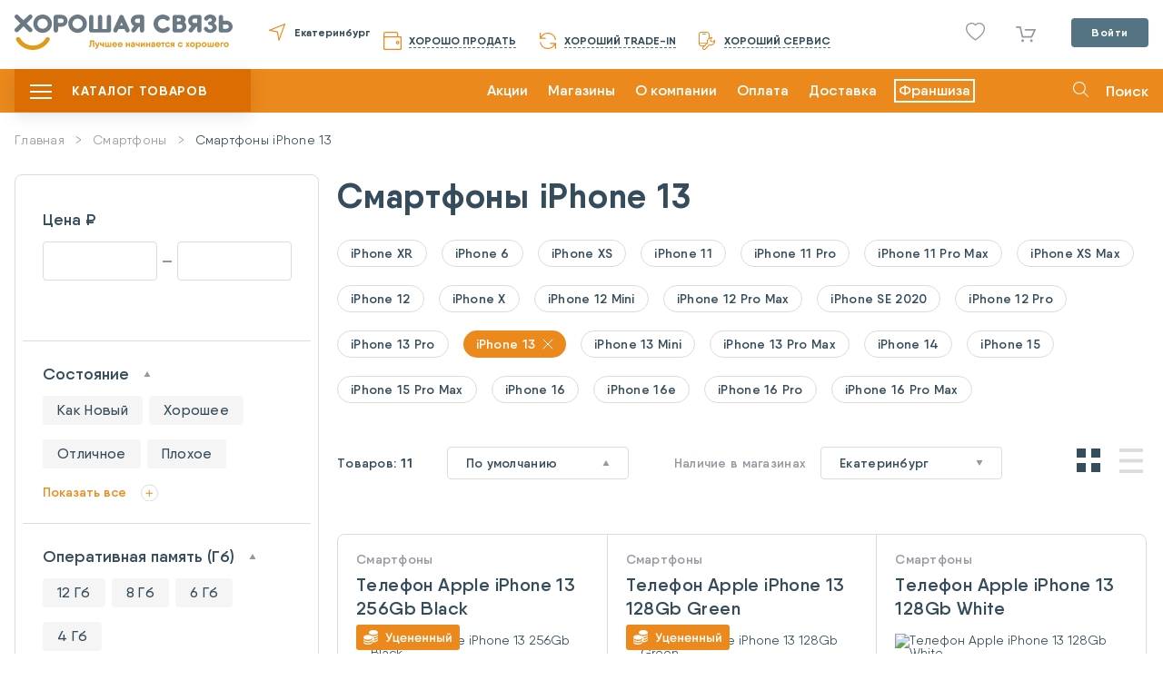

--- FILE ---
content_type: text/html; charset=UTF-8
request_url: https://ekaterinburg.goodcom.ru/catalog/smartfony-i-kommunikatory/model/apple-iphone-13
body_size: 21679
content:
<!DOCTYPE html>
<html lang="ru">
<head>
    <meta charset="utf-8">
    <meta name="viewport" content="width=1280">
    <title>
        iPhone 13 - купить от 28390 руб в Екатеринбурге в Хорошей Связи    </title>
    <meta name="description" content="В продаже все модели смартфона Apple iPhone 13 по цене от 28390 руб в Хорошей Связи. Быстрая доставка в Екатеринбурге  и большой выбор моделей телефонов." />
    <meta name="keywords" content="" />
                    <link rel="shortcut icon" href="/theme/fav.ico">

    <link href="/theme/scripts/fancybox/dist/jquery.fancybox.min.css" rel="stylesheet" />
    <link rel="stylesheet" href="/theme/new/css/style.min.css?v=1763188627">
    <link href="/bower_components/select2/dist/css/select2.min.css" rel="stylesheet">
    <link rel="stylesheet" href="/theme/new/css/custom.css?v=1763188627">
    <link href="/static/css/telegramBotBonuses.css" rel="stylesheet">
    <link href="/static/css/telegramBotNeedHelp.css" rel="stylesheet">
    <script>
        let IS_CATALOG_MAIN = false;
    </script>

    <script type="text/javascript">    var VK_PRICE_LIST_ID = "275366";</script>    <script type="text/javascript">    var MT_PRICE_LIST_ID = "3";</script>    <!-- Google Tag Manager -->
    <script>
        (function(w, d, s, l, i) {
            w[l] = w[l] || [];
            w[l].push({
                'gtm.start': new Date().getTime(),
                event: 'gtm.js'
            });
            var f = d.getElementsByTagName(s)[0],
                j = d.createElement(s),
                dl = l != 'dataLayer' ? '&l=' + l : '';
            j.async = true;
            j.src =
                'https://www.googletagmanager.com/gtm.js?id=' + i + dl;
            f.parentNode.insertBefore(j, f);
        })(window, document, 'script', 'dataLayer', 'GTM-PG578MH');

    </script>
    <!-- End Google Tag Manager -->
    <!-- Google tag (gtag.js) -->
<!--    <script async src="https://www.googletagmanager.com/gtag/js?id=G-4WZXTCH32C"></script>-->
<!--    <script>-->
<!--        window.dataLayer = window.dataLayer || [];-->
<!--        function gtag(){dataLayer.push(arguments);}-->
<!--        gtag('js', new Date());-->
<!---->
<!--        gtag('config', 'G-4WZXTCH32C');-->
<!--    </script>-->
    <!-- End Google tag (gtag.js) -->
    <!-- VK Dynamic Retargeting -->
    <script type="text/javascript">
        ! function() {
            var t = document.createElement("script");
            t.type = "text/javascript", t.async = !0, t.src = "https://vk.com/js/api/openapi.js?157", t.onload = function() {
                VK.Retargeting.Init("VK-RTRG-1337249-hY75I"), VK.Retargeting.Hit()
            }, document.head.appendChild(t)
        }();

    </script>
    <!-- End VK Dynamic Retargeting -->
    <!-- Rating@Mail.ru counter -->
    <script type="text/javascript">
        var _tmr = window._tmr || (window._tmr = []);
        _tmr.push({
            id: "3050315",
            type: "pageView",
            start: (new Date()).getTime()
        });
        (function(d, w, id) {
            if (d.getElementById(id)) return;
            var ts = d.createElement("script");
            ts.type = "text/javascript";
            ts.async = true;
            ts.id = id;
            ts.src = (d.location.protocol == "https:" ? "https:" : "http:") + "//top-fwz1.mail.ru/js/code.js";
            var f = function() {
                var s = d.getElementsByTagName("script")[0];
                s.parentNode.insertBefore(ts, s);
            };
            if (w.opera == "[object Opera]") {
                d.addEventListener("DOMContentLoaded", f, false);
            } else {
                f();
            }
        })(document, window, "topmailru-code");

    </script>
    <!-- End Rating@Mail.ru counter -->
    <!-- Google ECommerce -->
<!--    <script>-->
<!--        (function(i, s, o, g, r, a, m) {-->
<!--            i['GoogleAnalyticsObject'] = r;-->
<!--            i[r] = i[r] || function() {-->
<!--                (i[r].q = i[r].q || []).push(arguments)-->
<!--            }, i[r].l = 1 * new Date();-->
<!--            a = s.createElement(o),-->
<!--                m = s.getElementsByTagName(o)[0];-->
<!--            a.async = 1;-->
<!--            a.src = g;-->
<!--            m.parentNode.insertBefore(a, m)-->
<!--        })(window, document, 'script', 'https://www.google-analytics.com/analytics.js', 'ga');-->
<!---->
<!--        ga('create', 'UA-93757054-1', 'auto');-->
<!--        ga('require', 'ec');-->
<!--    </script>-->
    <!-- End Google ECommerce -->
    <script type="text/javascript">
    var CLOUD_PAYMENTS_PUBLIC_KEY = "pk_60aafe385b91c4ad85592415a9204";
</script>    
    <!-- RetailRocket Start -->
    <script type="text/javascript">
        var rrPartnerId = "5cf62d9597a528215cde0ee9";
        var rrApi = {};
        var rrApiOnReady = rrApiOnReady || [];
        rrApi.addToBasket = rrApi.order = rrApi.categoryView = rrApi.view =
            rrApi.recomMouseDown = rrApi.recomAddToCart = function() {};
        (function(d) {
            var ref = d.getElementsByTagName('script')[0];
            var apiJs, apiJsId = 'rrApi-jssdk';
            if (d.getElementById(apiJsId)) return;
            apiJs = d.createElement('script');
            apiJs.id = apiJsId;
            apiJs.async = true;
            apiJs.src = "//cdn.retailrocket.ru/content/javascript/tracking.js";
            ref.parentNode.insertBefore(apiJs, ref);
        }(document));

    </script>
    <!-- RetailRocket End -->
</head>

<body class="_notAuth"        data-subdomain="1"
    >
<div class="wrapper">
    <div class="overlay-menu"></div>
<!-- Google Tag Manager (noscript) -->
<noscript><iframe src="https://www.googletagmanager.com/ns.html?id=GTM-PG578MH" height="0" width="0" style="display:none;visibility:hidden"></iframe>
</noscript>
<!-- End Google Tag Manager (noscript) -->
<!-- VK Dynamic Retargeting (noscript) -->
<noscript><img src="https://vk.com/rtrg?p=VK-RTRG-1337249-hY75I" style="position:fixed; left:-999px;" alt="" />
</noscript>
<!-- End VK Dynamic Retargeting (noscript) -->
<!-- MyTarget Dynamic Retargeting (noscript) -->
<noscript>
    <div><img src="//top-fwz1.mail.ru/counter?id=3050315;js=na" style="border:0;position:absolute;left:-9999px;" alt="" /></div>
</noscript>
<!-- End MyTarget Dynamic Retargeting (noscript) -->

<header class="header">
    <div class="header__container">
        <div class="header-nav">
                            <a href="#" data-lnk-sh="Lw==" class="header-nav__logo"></a>
                                        <a href="#" class="header-nav__geo" data-action="citySelectPopup">
                    Екатеринбург                </a>
                        <div class="header-block">
                <a href="#" data-lnk-sh="aHR0cHM6Ly90Lmdvb2Rjb20ucnUv" class="header-nav__wallet">
                    <span>Хорошо продать</span>
                </a>
                <a href="#" data-lnk-sh="L2NhdGFsb2cvY2FsY3VsYXRvcg==" class="header-nav__trade">
                    <span>Хороший Trade-in</span>
                </a>
                <a href="#" data-lnk-sh="aHR0cHM6Ly9zZXJ2aWNlLmdvb2Rjb20ucnUv" class="header-nav__service">
                    <span>Хороший сервис</span>
                </a>
                <div class="header-nav__contacts">
<!--                    <span class="header-nav__contacts_time">--><!--</span>-->
<!--                    <a href="tel:--><!--">--><!--</a>-->
                </div>
            </div>
            <div class="header-box">
                <!-- сравнение товаров (?) -->
                <!--<a href="#" class="header-nav__filter"></a>-->

                    <a class="header-nav__like " href="https://ekaterinburg.goodcom.ru/catalog/favorites">
            </a>
                <div class="basket-dag">
        <a href="#" data-lnk-sh="aHR0cHM6Ly9la2F0ZXJpbmJ1cmcuZ29vZGNvbS5ydS9jYXRhbG9nL2NhcnQ=" class="header-nav__basket _show_cart_panel _empty">
        <span></span>
    </a>
    <div id="forCartPanel" class="basket-hidden"></div>
</div>


                <div class="header-account">
                                            <a href="#" class="header-account__btn btn-gray" data-action="userLogin">Войти</a>
                                    </div>
            </div>
        </div>
    </div>
</header>
<section class="heading">
    <div class="heading__container ">
        <div class="heading-block">
            <div class="main-menu ">
                <button type="button" class="main-burger"><span></span></button>
                <span class="main-menu__text">Каталог товаров</span>
            </div>
                <nav>
        <ul class="menu-list js-menu-parent topmenu ">
                            <li>
                                            <a class="menu-arrow " href="#" data-lnk-sh="Iw==">
                            Телефоны</a>
                    
                                            <div class="subs js-menu-children nano" style="display: none;">
                            <div class="inner nano-content">
                                <ul class="submenu submenu-one js-menu-parent">
                                                                            <li>
                                                                                                                                                <a href="#" class="_no_child" data-lnk-sh="L2NhdGFsb2cvc21hcnRmb255LWkta29tbXVuaWthdG9yeQ==">
                                                        Смартфоны</a>
                                                                                            
                                                                                    </li>
                                                                            <li>
                                                                                                                                                <a href="#" class="_no_child" data-lnk-sh="L2NhdGFsb2cvbW9iaWxueWUtdGVsZWZvbnk=">
                                                        Кнопочные телефоны</a>
                                                                                            
                                                                                    </li>
                                                                            <li>
                                                                                                                                                <a href="#" class="menu-arrow " data-lnk-sh="L2NhdGFsb2cvc21hcnRmb255LWkta29tbXVuaWthdG9yeS9hcHBsZQ==">
                                                        Apple iPhone</a>
                                                                                            
                                                                                            <div class="subs js-menu-children nano" style="display: none;">
                                                    <div class="inner nano-content">
                                                        <ul class="submenu submenu-two">
                                                                                                                            <li>
                                                                                                                                                                                                                        <a href="#" data-lnk-sh="L2NhdGFsb2cvc21hcnRmb255LWkta29tbXVuaWthdG9yeS9tb2RlbC9hcHBsZS1pcGhvbmUtMTYtcHJvLW1heA==">
                                                                                iPhone 16 Pro Max</a>
                                                                                                                                                                                                            </li>
                                                                                                                            <li>
                                                                                                                                                                                                                        <a href="#" data-lnk-sh="L2NhdGFsb2cvc21hcnRmb255LWkta29tbXVuaWthdG9yeS9tb2RlbC9hcHBsZS1pcGhvbmUtMTYtcHJv">
                                                                                iPhone 16 Pro</a>
                                                                                                                                                                                                            </li>
                                                                                                                            <li>
                                                                                                                                                                                                                        <a href="#" data-lnk-sh="L2NhdGFsb2cvc21hcnRmb255LWkta29tbXVuaWthdG9yeS9hcHBsZS1pcGhvbmUtMTY=">
                                                                                iPhone 16</a>
                                                                                                                                                                                                            </li>
                                                                                                                            <li>
                                                                                                                                                                                                                        <a href="#" data-lnk-sh="L2NhdGFsb2cvc21hcnRmb255LWkta29tbXVuaWthdG9yeS9tb2RlbC9hcHBsZS1pcGhvbmUtMTZl">
                                                                                iPhone 16e</a>
                                                                                                                                                                                                            </li>
                                                                                                                            <li>
                                                                                                                                                                                                                        <a href="#" data-lnk-sh="L2NhdGFsb2cvc21hcnRmb255LWkta29tbXVuaWthdG9yeS9tb2RlbC9hcHBsZS1pcGhvbmUtMTUtcHJvLW1heA==">
                                                                                iPhone 15 Pro Max</a>
                                                                                                                                                                                                            </li>
                                                                                                                            <li>
                                                                                                                                                                                                                        <a href="#" data-lnk-sh="L2NhdGFsb2cvc21hcnRmb255LWkta29tbXVuaWthdG9yeS9tb2RlbC9hcHBsZS1pcGhvbmUtMTUtcHJv">
                                                                                iPhone 15 Pro</a>
                                                                                                                                                                                                            </li>
                                                                                                                            <li>
                                                                                                                                                                                                                        <a href="#" data-lnk-sh="L2NhdGFsb2cvc21hcnRmb255LWkta29tbXVuaWthdG9yeS9tb2RlbC9hcHBsZS1pcGhvbmUtMTU=">
                                                                                iPhone 15</a>
                                                                                                                                                                                                            </li>
                                                                                                                            <li>
                                                                                                                                                                                                                        <a href="#" data-lnk-sh="L2NhdGFsb2cvc21hcnRmb255LWkta29tbXVuaWthdG9yeS9tb2RlbC9hcHBsZS1pcGhvbmUtMTQtcHJvLW1heA==">
                                                                                iPhone 14 Pro Max</a>
                                                                                                                                                                                                            </li>
                                                                                                                            <li>
                                                                                                                                                                                                                        <a href="#" data-lnk-sh="L2NhdGFsb2cvc21hcnRmb255LWkta29tbXVuaWthdG9yeS9tb2RlbC9hcHBsZS1pcGhvbmUtMTQtcHJv">
                                                                                iPhone 14 Pro</a>
                                                                                                                                                                                                            </li>
                                                                                                                            <li>
                                                                                                                                                                                                                        <a href="#" data-lnk-sh="L2NhdGFsb2cvc21hcnRmb255LWkta29tbXVuaWthdG9yeS9tb2RlbC9hcHBsZS1pcGhvbmUtMTQ=">
                                                                                iPhone 14</a>
                                                                                                                                                                                                            </li>
                                                                                                                            <li>
                                                                                                                                                                                                                        <a href="#" data-lnk-sh="L2NhdGFsb2cvc21hcnRmb255LWkta29tbXVuaWthdG9yeS9tb2RlbC9hcHBsZS1pcGhvbmUtMTMtcHJvLW1heA==">
                                                                                iPhone 13 Pro Max</a>
                                                                                                                                                                                                            </li>
                                                                                                                            <li>
                                                                                                                                                                                                                        <a href="#" data-lnk-sh="L2NhdGFsb2cvc21hcnRmb255LWkta29tbXVuaWthdG9yeS9tb2RlbC9hcHBsZS1pcGhvbmUtMTMtcHJv">
                                                                                iPhone 13 Pro</a>
                                                                                                                                                                                                            </li>
                                                                                                                            <li>
                                                                                                                                                                                                                        <a href="#" data-lnk-sh="L2NhdGFsb2cvc21hcnRmb255LWkta29tbXVuaWthdG9yeS9tb2RlbC9hcHBsZS1pcGhvbmUtMTM=">
                                                                                iPhone 13</a>
                                                                                                                                                                                                            </li>
                                                                                                                            <li>
                                                                                                                                                                                                                        <a href="#" data-lnk-sh="L2NhdGFsb2cvc21hcnRmb255LWkta29tbXVuaWthdG9yeS9tb2RlbC9hcHBsZS1pcGhvbmUtMTMtbWluaQ==">
                                                                                iPhone 13 Mini</a>
                                                                                                                                                                                                            </li>
                                                                                                                            <li>
                                                                                                                                                                                                                        <a href="#" data-lnk-sh="L2NhdGFsb2cvc21hcnRmb255LWkta29tbXVuaWthdG9yeS9tb2RlbC9hcHBsZS1pcGhvbmUtMTI=">
                                                                                iPhone 12</a>
                                                                                                                                                                                                            </li>
                                                                                                                            <li>
                                                                                                                                                                                                                        <a href="#" data-lnk-sh="L2NhdGFsb2cvc21hcnRmb255LWkta29tbXVuaWthdG9yeS9tb2RlbC9hcHBsZS1pcGhvbmUtMTItcHJvLW1heA==">
                                                                                iPhone 12 Pro Max</a>
                                                                                                                                                                                                            </li>
                                                                                                                            <li>
                                                                                                                                                                                                                        <a href="#" data-lnk-sh="L2NhdGFsb2cvc21hcnRmb255LWkta29tbXVuaWthdG9yeS9tb2RlbC9hcHBsZS1pcGhvbmUtMTItcHJv">
                                                                                iPhone 12 Pro</a>
                                                                                                                                                                                                            </li>
                                                                                                                            <li>
                                                                                                                                                                                                                        <a href="#" data-lnk-sh="L2NhdGFsb2cvc21hcnRmb255LWkta29tbXVuaWthdG9yeS9tb2RlbC9hcHBsZS1pcGhvbmUtMTItbWluaQ==">
                                                                                iPhone 12 Mini</a>
                                                                                                                                                                                                            </li>
                                                                                                                            <li>
                                                                                                                                                                                                                        <a href="#" data-lnk-sh="L2NhdGFsb2cvc21hcnRmb255LWkta29tbXVuaWthdG9yeS9tb2RlbC9hcHBsZS1pcGhvbmUtc2UtMjAyMA==">
                                                                                iPhone SE 2020</a>
                                                                                                                                                                                                            </li>
                                                                                                                            <li>
                                                                                                                                                                                                                        <a href="#" data-lnk-sh="L2NhdGFsb2cvc21hcnRmb255LWkta29tbXVuaWthdG9yeS9tb2RlbC9hcHBsZS1pcGhvbmUtMTEtcHJvLW1heA==">
                                                                                iPhone 11 Pro Max</a>
                                                                                                                                                                                                            </li>
                                                                                                                            <li>
                                                                                                                                                                                                                        <a href="#" data-lnk-sh="L2NhdGFsb2cvc21hcnRmb255LWkta29tbXVuaWthdG9yeS9tb2RlbC9hcHBsZS1pcGhvbmUtMTEtcHJv">
                                                                                iPhone 11 Pro</a>
                                                                                                                                                                                                            </li>
                                                                                                                            <li>
                                                                                                                                                                                                                        <a href="#" data-lnk-sh="L2NhdGFsb2cvc21hcnRmb255LWkta29tbXVuaWthdG9yeS9tb2RlbC9hcHBsZS1pcGhvbmUtMTE=">
                                                                                iPhone 11</a>
                                                                                                                                                                                                            </li>
                                                                                                                            <li>
                                                                                                                                                                                                                        <a href="#" data-lnk-sh="L2NhdGFsb2cvc21hcnRmb255LWkta29tbXVuaWthdG9yeS9tb2RlbC9hcHBsZS1pcGhvbmUteHI=">
                                                                                iPhone XR</a>
                                                                                                                                                                                                            </li>
                                                                                                                            <li>
                                                                                                                                                                                                                        <a href="#" data-lnk-sh="L2NhdGFsb2cvc21hcnRmb255LWkta29tbXVuaWthdG9yeS9tb2RlbC9hcHBsZS1pcGhvbmUteHMtbWF4">
                                                                                iPhone XS Max</a>
                                                                                                                                                                                                            </li>
                                                                                                                            <li>
                                                                                                                                                                                                                        <a href="#" data-lnk-sh="L2NhdGFsb2cvc21hcnRmb255LWkta29tbXVuaWthdG9yeS9tb2RlbC9hcHBsZS1pcGhvbmUteHM=">
                                                                                iPhone XS</a>
                                                                                                                                                                                                            </li>
                                                                                                                            <li>
                                                                                                                                                                                                                        <a href="#" data-lnk-sh="L2NhdGFsb2cvc21hcnRmb255LWkta29tbXVuaWthdG9yeS9tb2RlbC9hcHBsZS1pcGhvbmUteA==">
                                                                                iPhone X</a>
                                                                                                                                                                                                            </li>
                                                                                                                    </ul>
                                                    </div>
                                                </div>
                                                                                    </li>
                                                                            <li>
                                                                                                                                                <a href="#" class="menu-arrow " data-lnk-sh="L2NhdGFsb2cvc21hcnRmb255LWkta29tbXVuaWthdG9yeS94aWFvbWk=">
                                                        Xiaomi</a>
                                                                                            
                                                                                            <div class="subs js-menu-children nano" style="display: none;">
                                                    <div class="inner nano-content">
                                                        <ul class="submenu submenu-two">
                                                                                                                            <li>
                                                                                                                                                                                                                        <a href="#" data-lnk-sh="L2NhdGFsb2cvc21hcnRmb255LWkta29tbXVuaWthdG9yeS9tb2RlbC9wb2NvLWY2">
                                                                                POCO F6</a>
                                                                                                                                                                                                            </li>
                                                                                                                            <li>
                                                                                                                                                                                                                        <a href="#" data-lnk-sh="L2NhdGFsb2cvc21hcnRmb255LWkta29tbXVuaWthdG9yeS9tb2RlbC94aWFvbWktMTMtbGl0ZQ==">
                                                                                Xiaomi 13 Lite</a>
                                                                                                                                                                                                            </li>
                                                                                                                            <li>
                                                                                                                                                                                                                        <a href="#" data-lnk-sh="L2NhdGFsb2cvc21hcnRmb255LWkta29tbXVuaWthdG9yeS9tb2RlbC9wb2NvLWY1">
                                                                                POCO F5</a>
                                                                                                                                                                                                            </li>
                                                                                                                            <li>
                                                                                                                                                                                                                        <a href="#" data-lnk-sh="L2NhdGFsb2cvc21hcnRmb255LWkta29tbXVuaWthdG9yeS9tb2RlbC9wb2NvLW00">
                                                                                POCO M4</a>
                                                                                                                                                                                                            </li>
                                                                                                                            <li>
                                                                                                                                                                                                                        <a href="#" data-lnk-sh="L2NhdGFsb2cvc21hcnRmb255LWkta29tbXVuaWthdG9yeS9tb2RlbC9wb2NvLXg0">
                                                                                POCO X4</a>
                                                                                                                                                                                                            </li>
                                                                                                                            <li>
                                                                                                                                                                                                                        <a href="#" data-lnk-sh="L2NhdGFsb2cvc21hcnRmb255LWkta29tbXVuaWthdG9yeS9tb2RlbC94aWFvbWktcmVkbWktMTI=">
                                                                                Redmi 12</a>
                                                                                                                                                                                                            </li>
                                                                                                                            <li>
                                                                                                                                                                                                                        <a href="#" data-lnk-sh="L2NhdGFsb2cvc21hcnRmb255LWkta29tbXVuaWthdG9yeS9tb2RlbC94aWFvbWktcmVkbWktbm90ZS0xMg==">
                                                                                Redmi Note 12</a>
                                                                                                                                                                                                            </li>
                                                                                                                            <li>
                                                                                                                                                                                                                        <a href="#" data-lnk-sh="L2NhdGFsb2cvc21hcnRmb255LWkta29tbXVuaWthdG9yeS9tb2RlbC94aWFvbWktcmVkbWktbm90ZS0xMXM=">
                                                                                Redmi Note 11S</a>
                                                                                                                                                                                                            </li>
                                                                                                                            <li>
                                                                                                                                                                                                                        <a href="#" data-lnk-sh="L2NhdGFsb2cvc21hcnRmb255LWkta29tbXVuaWthdG9yeS9tb2RlbC94aWFvbWktcmVkbWktbm90ZS0xMS1wcm8=">
                                                                                Redmi Note 11 Pro</a>
                                                                                                                                                                                                            </li>
                                                                                                                            <li>
                                                                                                                                                                                                                        <a href="#" data-lnk-sh="L2NhdGFsb2cvc21hcnRmb255LWkta29tbXVuaWthdG9yeS9tb2RlbC9wb2NvLXgz">
                                                                                POCO X3</a>
                                                                                                                                                                                                            </li>
                                                                                                                            <li>
                                                                                                                                                                                                                        <a href="#" data-lnk-sh="L2NhdGFsb2cvc21hcnRmb255LWkta29tbXVuaWthdG9yeS9tb2RlbC9wb2NvLW0z">
                                                                                POCO M3</a>
                                                                                                                                                                                                            </li>
                                                                                                                            <li>
                                                                                                                                                                                                                        <a href="#" data-lnk-sh="L2NhdGFsb2cvc21hcnRmb255LWkta29tbXVuaWthdG9yeS9tb2RlbC9wb2NvLWYz">
                                                                                POCO F3</a>
                                                                                                                                                                                                            </li>
                                                                                                                            <li>
                                                                                                                                                                                                                        <a href="#" data-lnk-sh="L2NhdGFsb2cvc21hcnRmb255LWkta29tbXVuaWthdG9yeS9tb2RlbC94aWFvbWktbWktMTB0">
                                                                                Mi 10T / Mi 10T Pro</a>
                                                                                                                                                                                                            </li>
                                                                                                                            <li>
                                                                                                                                                                                                                        <a href="#" data-lnk-sh="Y2F0YWxvZy9zbWFydGZvbnktaS1rb21tdW5pa2F0b3J5L21vZGVsL3hpYW9taS1yZWRtaS1ub3RlLTEwcw==">
                                                                                Redmi Note 10S</a>
                                                                                                                                                                                                            </li>
                                                                                                                            <li>
                                                                                                                                                                                                                        <a href="#" data-lnk-sh="L2NhdGFsb2cvc21hcnRmb255LWkta29tbXVuaWthdG9yeS9tb2RlbC94aWFvbWktbWktbm90ZS0xMC1saXRl">
                                                                                Mi Note 10 Lite</a>
                                                                                                                                                                                                            </li>
                                                                                                                            <li>
                                                                                                                                                                                                                        <a href="#" data-lnk-sh="L2NhdGFsb2cvc21hcnRmb255LWkta29tbXVuaWthdG9yeS9tb2RlbC94aWFvbWktbWktOXQtcHJv">
                                                                                Mi 9T / Mi 9T Pro</a>
                                                                                                                                                                                                            </li>
                                                                                                                            <li>
                                                                                                                                                                                                                        <a href="#" data-lnk-sh="L2NhdGFsb2cvc21hcnRmb255LWkta29tbXVuaWthdG9yeS9tb2RlbC94aWFvbWktbWk5">
                                                                                Mi9</a>
                                                                                                                                                                                                            </li>
                                                                                                                            <li>
                                                                                                                                                                                                                        <a href="#" data-lnk-sh="L2NhdGFsb2cvc21hcnRmb255LWkta29tbXVuaWthdG9yeS9tb2RlbC94aWFvbWktcmVkbWktMTA=">
                                                                                Redmi 10</a>
                                                                                                                                                                                                            </li>
                                                                                                                            <li>
                                                                                                                                                                                                                        <a href="#" data-lnk-sh="L2NhdGFsb2cvc21hcnRmb255LWkta29tbXVuaWthdG9yeS9tb2RlbC94aWFvbWktcmVkbWktOQ==">
                                                                                Redmi 9</a>
                                                                                                                                                                                                            </li>
                                                                                                                            <li>
                                                                                                                                                                                                                        <a href="#" data-lnk-sh="L2NhdGFsb2cvc21hcnRmb255LWkta29tbXVuaWthdG9yeS9tb2RlbC94aWFvbWktcmVkbWktOWE=">
                                                                                Redmi 9A</a>
                                                                                                                                                                                                            </li>
                                                                                                                            <li>
                                                                                                                                                                                                                        <a href="#" data-lnk-sh="L2NhdGFsb2cvc21hcnRmb255LWkta29tbXVuaWthdG9yeS9tb2RlbC94aWFvbWktcmVkbWktOWM=">
                                                                                Redmi 9C</a>
                                                                                                                                                                                                            </li>
                                                                                                                            <li>
                                                                                                                                                                                                                        <a href="#" data-lnk-sh="L2NhdGFsb2cvc21hcnRmb255LWkta29tbXVuaWthdG9yeS9tb2RlbC94aWFvbWktcmVkbWktbm90ZS05">
                                                                                Redmi Note 9</a>
                                                                                                                                                                                                            </li>
                                                                                                                            <li>
                                                                                                                                                                                                                        <a href="#" data-lnk-sh="L2NhdGFsb2cvc21hcnRmb255LWkta29tbXVuaWthdG9yeS9tb2RlbC94aWFvbWktcmVkbWktbm90ZS05LXBybw==">
                                                                                Redmi Note 9 Pro</a>
                                                                                                                                                                                                            </li>
                                                                                                                    </ul>
                                                    </div>
                                                </div>
                                                                                    </li>
                                                                            <li>
                                                                                                                                                <a href="#" class="menu-arrow " data-lnk-sh="L2NhdGFsb2cvc21hcnRmb255LWkta29tbXVuaWthdG9yeS9zYW1zdW5n">
                                                        Samsung Galaxy</a>
                                                                                            
                                                                                            <div class="subs js-menu-children nano" style="display: none;">
                                                    <div class="inner nano-content">
                                                        <ul class="submenu submenu-two">
                                                                                                                            <li>
                                                                                                                                                                                                                        <a href="#" data-lnk-sh="L2NhdGFsb2cvc21hcnRmb255LWkta29tbXVuaWthdG9yeS9tb2RlbC9zYW1zdW5nLWdhbGF4eS1mb2xkLXo=">
                                                                                Z Fold</a>
                                                                                                                                                                                                            </li>
                                                                                                                            <li>
                                                                                                                                                                                                                        <a href="#" data-lnk-sh="L2NhdGFsb2cvc21hcnRmb255LWkta29tbXVuaWthdG9yeS9tb2RlbC9zYW1zdW5nLWdhbGF4eS1mbGlwLXo=">
                                                                                Z Flip</a>
                                                                                                                                                                                                            </li>
                                                                                                                            <li>
                                                                                                                                                                                                                        <a href="#" data-lnk-sh="L2NhdGFsb2cvc21hcnRmb255LWkta29tbXVuaWthdG9yeS9tb2RlbC9zYW1zdW5nLWdhbGF4eS1mb2xk">
                                                                                Fold</a>
                                                                                                                                                                                                            </li>
                                                                                                                            <li>
                                                                                                                                                                                                                        <a href="#" data-lnk-sh="L2NhdGFsb2cvc21hcnRmb255LWkta29tbXVuaWthdG9yeS9tb2RlbC9zYW1zdW5nLWdhbGF4eS1hNzM=">
                                                                                Galaxy A73</a>
                                                                                                                                                                                                            </li>
                                                                                                                            <li>
                                                                                                                                                                                                                        <a href="#" data-lnk-sh="L2NhdGFsb2cvc21hcnRmb255LWkta29tbXVuaWthdG9yeS9tb2RlbC9zYW1zdW5nLWdhbGF4eS1hNTM=">
                                                                                Galaxy A53</a>
                                                                                                                                                                                                            </li>
                                                                                                                            <li>
                                                                                                                                                                                                                        <a href="#" data-lnk-sh="L2NhdGFsb2cvc21hcnRmb255LWkta29tbXVuaWthdG9yeS9tb2RlbC9zYW1zdW5nLWdhbGF4eS1hMzM=">
                                                                                Galaxy A33</a>
                                                                                                                                                                                                            </li>
                                                                                                                            <li>
                                                                                                                                                                                                                        <a href="#" data-lnk-sh="L2NhdGFsb2cvc21hcnRmb255LWkta29tbXVuaWthdG9yeS9tb2RlbC9zYW1zdW5nLWdhbGF4eS1hMzI=">
                                                                                Galaxy A32</a>
                                                                                                                                                                                                            </li>
                                                                                                                            <li>
                                                                                                                                                                                                                        <a href="#" data-lnk-sh="L2NhdGFsb2cvc21hcnRmb255LWkta29tbXVuaWthdG9yeS9tb2RlbC9zYW1zdW5nLWdhbGF4eS1hMjM=">
                                                                                Galaxy A23</a>
                                                                                                                                                                                                            </li>
                                                                                                                            <li>
                                                                                                                                                                                                                        <a href="#" data-lnk-sh="L2NhdGFsb2cvc21hcnRmb255LWkta29tbXVuaWthdG9yeS9tb2RlbC9zYW1zdW5nLWdhbGF4eS1hMjI=">
                                                                                Galaxy A22</a>
                                                                                                                                                                                                            </li>
                                                                                                                            <li>
                                                                                                                                                                                                                        <a href="#" data-lnk-sh="L2NhdGFsb2cvc21hcnRmb255LWkta29tbXVuaWthdG9yeS9tb2RlbC9zYW1zdW5nLWdhbGF4eS1hMTM=">
                                                                                Galaxy A13</a>
                                                                                                                                                                                                            </li>
                                                                                                                            <li>
                                                                                                                                                                                                                        <a href="#" data-lnk-sh="L2NhdGFsb2cvc21hcnRmb255LWkta29tbXVuaWthdG9yeS9tb2RlbC9zYW1zdW5nLWdhbGF4eS1zMjM=">
                                                                                Galaxy S23</a>
                                                                                                                                                                                                            </li>
                                                                                                                            <li>
                                                                                                                                                                                                                        <a href="#" data-lnk-sh="L2NhdGFsb2cvc21hcnRmb255LWkta29tbXVuaWthdG9yeS9tb2RlbC9zYW1zdW5nLWdhbGF4eS1zMjI=">
                                                                                Galaxy S22</a>
                                                                                                                                                                                                            </li>
                                                                                                                            <li>
                                                                                                                                                                                                                        <a href="#" data-lnk-sh="L2NhdGFsb2cvc21hcnRmb255LWkta29tbXVuaWthdG9yeS9tb2RlbC9zYW1zdW5nLWdhbGF4eS1zMjE=">
                                                                                Galaxy S21, Plus, Ultra</a>
                                                                                                                                                                                                            </li>
                                                                                                                            <li>
                                                                                                                                                                                                                        <a href="#" data-lnk-sh="L2NhdGFsb2cvc21hcnRmb255LWkta29tbXVuaWthdG9yeS9zYW1zdW5nP2ZpbHRlcnNbYnJhbmRdWzBdPTQzNCZmaWx0ZXJzW2xpbmVdWzBdPTg3JmZpbHRlcnNbbGluZV1bMV09ODg=">
                                                                                Galaxy S20, S20 plus</a>
                                                                                                                                                                                                            </li>
                                                                                                                            <li>
                                                                                                                                                                                                                        <a href="#" data-lnk-sh="L2NhdGFsb2cvc21hcnRmb255LWkta29tbXVuaWthdG9yeS9zYW1zdW5nP2ZpbHRlcnNbYnJhbmRdWzBdPTQzNCZmaWx0ZXJzW2xpbmVdWzBdPTg5JmZpbHRlcnNbbGluZV1bMV09OTA=">
                                                                                Galaxy S20 Ultra и S20 FE</a>
                                                                                                                                                                                                            </li>
                                                                                                                            <li>
                                                                                                                                                                                                                        <a href="#" data-lnk-sh="L2NhdGFsb2cvc21hcnRmb255LWkta29tbXVuaWthdG9yeS9tb2RlbC9zYW1zdW5nLWdhbGF4eS1zMTA=">
                                                                                Galaxy S10</a>
                                                                                                                                                                                                            </li>
                                                                                                                            <li>
                                                                                                                                                                                                                        <a href="#" data-lnk-sh="L2NhdGFsb2cvc21hcnRmb255LWkta29tbXVuaWthdG9yeS9tb2RlbC9zYW1zdW5nLWdhbGF4eS1zMTAtcGx1cw==">
                                                                                Galaxy S10 plus</a>
                                                                                                                                                                                                            </li>
                                                                                                                            <li>
                                                                                                                                                                                                                        <a href="#" data-lnk-sh="L2NhdGFsb2cvc21hcnRmb255LWkta29tbXVuaWthdG9yeS9tb2RlbC9zYW1zdW5nLWdhbGF4eS1zMTBl">
                                                                                Galaxy S10e</a>
                                                                                                                                                                                                            </li>
                                                                                                                            <li>
                                                                                                                                                                                                                        <a href="#" data-lnk-sh="L2NhdGFsb2cvc21hcnRmb255LWkta29tbXVuaWthdG9yeS9tb2RlbC9zYW1zdW5nLWdhbGF4eS1ub3RlLTIwLXVsdHJh">
                                                                                Galaxy Note 20 Ultra</a>
                                                                                                                                                                                                            </li>
                                                                                                                            <li>
                                                                                                                                                                                                                        <a href="#" data-lnk-sh="L2NhdGFsb2cvc21hcnRmb255LWkta29tbXVuaWthdG9yeS9tb2RlbC9zYW1zdW5nLWdhbGF4eS1ub3RlLTEw">
                                                                                Galaxy Note 10</a>
                                                                                                                                                                                                            </li>
                                                                                                                            <li>
                                                                                                                                                                                                                        <a href="#" data-lnk-sh="L2NhdGFsb2cvc21hcnRmb255LWkta29tbXVuaWthdG9yeS9tb2RlbC9zYW1zdW5nLWdhbGF4eS1ub3RlLTEwLWxpdGU=">
                                                                                Galaxy Note 10 Lite</a>
                                                                                                                                                                                                            </li>
                                                                                                                            <li>
                                                                                                                                                                                                                        <a href="#" data-lnk-sh="L2NhdGFsb2cvc21hcnRmb255LWkta29tbXVuaWthdG9yeS9tb2RlbC9zYW1zdW5nLWdhbGF4eS1tNTE=">
                                                                                Galaxy M51</a>
                                                                                                                                                                                                            </li>
                                                                                                                            <li>
                                                                                                                                                                                                                        <a href="#" data-lnk-sh="L2NhdGFsb2cvc21hcnRmb255LWkta29tbXVuaWthdG9yeS9tb2RlbC9zYW1zdW5nLWdhbGF4eS1tMzE=">
                                                                                Galaxy M31</a>
                                                                                                                                                                                                            </li>
                                                                                                                            <li>
                                                                                                                                                                                                                        <a href="#" data-lnk-sh="L2NhdGFsb2cvc21hcnRmb255LWkta29tbXVuaWthdG9yeS9tb2RlbC9zYW1zdW5nLWdhbGF4eS1tMzFz">
                                                                                Galaxy M31s</a>
                                                                                                                                                                                                            </li>
                                                                                                                            <li>
                                                                                                                                                                                                                        <a href="#" data-lnk-sh="L2NhdGFsb2cvc21hcnRmb255LWkta29tbXVuaWthdG9yeS9tb2RlbC9zYW1zdW5nLWdhbGF4eS1tMjE=">
                                                                                Galaxy M21</a>
                                                                                                                                                                                                            </li>
                                                                                                                            <li>
                                                                                                                                                                                                                        <a href="#" data-lnk-sh="L2NhdGFsb2cvc21hcnRmb255LWkta29tbXVuaWthdG9yeS9tb2RlbC9zYW1zdW5nLWdhbGF4eS1hMDJz">
                                                                                Galaxy A02s</a>
                                                                                                                                                                                                            </li>
                                                                                                                            <li>
                                                                                                                                                                                                                        <a href="#" data-lnk-sh="L2NhdGFsb2cvc21hcnRmb255LWkta29tbXVuaWthdG9yeS9tb2RlbC9zYW1zdW5nLWdhbGF4eS1hMDI=">
                                                                                Galaxy A02</a>
                                                                                                                                                                                                            </li>
                                                                                                                            <li>
                                                                                                                                                                                                                        <a href="#" data-lnk-sh="L2NhdGFsb2cvc21hcnRmb255LWkta29tbXVuaWthdG9yeS9tb2RlbC9zYW1zdW5nLWdhbGF4eS1hMDEtY29yZQ==">
                                                                                Galaxy A01 Core</a>
                                                                                                                                                                                                            </li>
                                                                                                                            <li>
                                                                                                                                                                                                                        <a href="#" data-lnk-sh="L2NhdGFsb2cvc21hcnRmb255LWkta29tbXVuaWthdG9yeS9tb2RlbC9zYW1zdW5nLWdhbGF4eS1hNzI=">
                                                                                Galaxy A72</a>
                                                                                                                                                                                                            </li>
                                                                                                                            <li>
                                                                                                                                                                                                                        <a href="#" data-lnk-sh="L2NhdGFsb2cvc21hcnRmb255LWkta29tbXVuaWthdG9yeS9tb2RlbC9zYW1zdW5nLWdhbGF4eS1hNTI=">
                                                                                Galaxy A52</a>
                                                                                                                                                                                                            </li>
                                                                                                                            <li>
                                                                                                                                                                                                                        <a href="#" data-lnk-sh="L2NhdGFsb2cvc21hcnRmb255LWkta29tbXVuaWthdG9yeS9tb2RlbC9zYW1zdW5nLWdhbGF4eS1hNDE=">
                                                                                Galaxy A41</a>
                                                                                                                                                                                                            </li>
                                                                                                                    </ul>
                                                    </div>
                                                </div>
                                                                                    </li>
                                                                            <li>
                                                                                                                                                <a href="#" class="menu-arrow " data-lnk-sh="L2NhdGFsb2cvc21hcnRmb255LWkta29tbXVuaWthdG9yeS9ob25vcg==">
                                                        Honor</a>
                                                                                            
                                                                                            <div class="subs js-menu-children nano" style="display: none;">
                                                    <div class="inner nano-content">
                                                        <ul class="submenu submenu-two">
                                                                                                                            <li>
                                                                                                                                                                                                                        <a href="#" data-lnk-sh="L2NhdGFsb2cvc21hcnRmb255LWkta29tbXVuaWthdG9yeS9tb2RlbC9ob25vci14Nw==">
                                                                                Honor X7</a>
                                                                                                                                                                                                            </li>
                                                                                                                            <li>
                                                                                                                                                                                                                        <a href="#" data-lnk-sh="L2NhdGFsb2cvc21hcnRmb255LWkta29tbXVuaWthdG9yeS9tb2RlbC9ob25vci0zMC1wcm8tcGx1cw==">
                                                                                Honor 30 Pro+</a>
                                                                                                                                                                                                            </li>
                                                                                                                            <li>
                                                                                                                                                                                                                        <a href="#" data-lnk-sh="L2NhdGFsb2cvc21hcnRmb255LWkta29tbXVuaWthdG9yeS9tb2RlbC9ob25vci0zMA==">
                                                                                Honor 30</a>
                                                                                                                                                                                                            </li>
                                                                                                                            <li>
                                                                                                                                                                                                                        <a href="#" data-lnk-sh="L2NhdGFsb2cvc21hcnRmb255LWkta29tbXVuaWthdG9yeS9tb2RlbC9ob25vci0zMGk=">
                                                                                Honor 30i</a>
                                                                                                                                                                                                            </li>
                                                                                                                            <li>
                                                                                                                                                                                                                        <a href="#" data-lnk-sh="L2NhdGFsb2cvc21hcnRmb255LWkta29tbXVuaWthdG9yeS9tb2RlbC9ob25vci0yMC1wcm8=">
                                                                                Honor 20 Pro</a>
                                                                                                                                                                                                            </li>
                                                                                                                            <li>
                                                                                                                                                                                                                        <a href="#" data-lnk-sh="L2NhdGFsb2cvc21hcnRmb255LWkta29tbXVuaWthdG9yeS9tb2RlbC9ob25vci0yMC1saXRl">
                                                                                Honor 20 Lite</a>
                                                                                                                                                                                                            </li>
                                                                                                                            <li>
                                                                                                                                                                                                                        <a href="#" data-lnk-sh="L2NhdGFsb2cvc21hcnRmb255LWkta29tbXVuaWthdG9yeS9tb2RlbC9ob25vci0xMA==">
                                                                                Honor 10</a>
                                                                                                                                                                                                            </li>
                                                                                                                            <li>
                                                                                                                                                                                                                        <a href="#" data-lnk-sh="L2NhdGFsb2cvc21hcnRmb255LWkta29tbXVuaWthdG9yeS9tb2RlbC9ob25vci0xMC1saXRl">
                                                                                Honor 10 Lite</a>
                                                                                                                                                                                                            </li>
                                                                                                                            <li>
                                                                                                                                                                                                                        <a href="#" data-lnk-sh="L2NhdGFsb2cvc21hcnRmb255LWkta29tbXVuaWthdG9yeS9tb2RlbC9ob25vci0xMGk=">
                                                                                Honor 10i</a>
                                                                                                                                                                                                            </li>
                                                                                                                            <li>
                                                                                                                                                                                                                        <a href="#" data-lnk-sh="L2NhdGFsb2cvc21hcnRmb255LWkta29tbXVuaWthdG9yeS9tb2RlbC9ob25vci0xMHgtbGl0ZQ==">
                                                                                Honor 10X Lite</a>
                                                                                                                                                                                                            </li>
                                                                                                                            <li>
                                                                                                                                                                                                                        <a href="#" data-lnk-sh="L2NhdGFsb2cvc21hcnRmb255LWkta29tbXVuaWthdG9yeS9tb2RlbC9ob25vci05YQ==">
                                                                                Honor 9A</a>
                                                                                                                                                                                                            </li>
                                                                                                                            <li>
                                                                                                                                                                                                                        <a href="#" data-lnk-sh="L2NhdGFsb2cvc21hcnRmb255LWkta29tbXVuaWthdG9yeS9tb2RlbC9ob25vci05Yw==">
                                                                                Honor 9C</a>
                                                                                                                                                                                                            </li>
                                                                                                                            <li>
                                                                                                                                                                                                                        <a href="#" data-lnk-sh="L2NhdGFsb2cvc21hcnRmb255LWkta29tbXVuaWthdG9yeS9tb2RlbC9ob25vci05cw==">
                                                                                Honor 9S</a>
                                                                                                                                                                                                            </li>
                                                                                                                            <li>
                                                                                                                                                                                                                        <a href="#" data-lnk-sh="L2NhdGFsb2cvc21hcnRmb255LWkta29tbXVuaWthdG9yeS9tb2RlbC9ob25vci05eA==">
                                                                                Honor 9X</a>
                                                                                                                                                                                                            </li>
                                                                                                                            <li>
                                                                                                                                                                                                                        <a href="#" data-lnk-sh="L2NhdGFsb2cvc21hcnRmb255LWkta29tbXVuaWthdG9yeS9tb2RlbC9ob25vci05eC1wcmVtaXVt">
                                                                                Honor 9X Premium</a>
                                                                                                                                                                                                            </li>
                                                                                                                            <li>
                                                                                                                                                                                                                        <a href="#" data-lnk-sh="L2NhdGFsb2cvc21hcnRmb255LWkta29tbXVuaWthdG9yeS9tb2RlbC9ob25vci04YS1wcmltZQ==">
                                                                                Honor 8A Prime</a>
                                                                                                                                                                                                            </li>
                                                                                                                            <li>
                                                                                                                                                                                                                        <a href="#" data-lnk-sh="L2NhdGFsb2cvc21hcnRmb255LWkta29tbXVuaWthdG9yeS9tb2RlbC9ob25vci04cw==">
                                                                                Honor 8S</a>
                                                                                                                                                                                                            </li>
                                                                                                                            <li>
                                                                                                                                                                                                                        <a href="#" data-lnk-sh="L2NhdGFsb2cvc21hcnRmb255LWkta29tbXVuaWthdG9yeS9tb2RlbC9ob25vci04Yw==">
                                                                                Honor 8C</a>
                                                                                                                                                                                                            </li>
                                                                                                                            <li>
                                                                                                                                                                                                                        <a href="#" data-lnk-sh="L2NhdGFsb2cvc21hcnRmb255LWkta29tbXVuaWthdG9yeS9tb2RlbC9ob25vci03YS1wcmltZQ==">
                                                                                Honor 7A Prime</a>
                                                                                                                                                                                                            </li>
                                                                                                                            <li>
                                                                                                                                                                                                                        <a href="#" data-lnk-sh="L2NhdGFsb2cvc21hcnRmb255LWkta29tbXVuaWthdG9yeS9tb2RlbC9ob25vci03YQ==">
                                                                                Honor 7A</a>
                                                                                                                                                                                                            </li>
                                                                                                                    </ul>
                                                    </div>
                                                </div>
                                                                                    </li>
                                                                            <li>
                                                                                                                                                <a href="#" class="menu-arrow " data-lnk-sh="L2NhdGFsb2cvc21hcnRmb255LWkta29tbXVuaWthdG9yeS9odWF3ZWk=">
                                                        Huawei</a>
                                                                                            
                                                                                            <div class="subs js-menu-children nano" style="display: none;">
                                                    <div class="inner nano-content">
                                                        <ul class="submenu submenu-two">
                                                                                                                            <li>
                                                                                                                                                                                                                        <a href="#" data-lnk-sh="L2NhdGFsb2cvc21hcnRmb255LWkta29tbXVuaWthdG9yeS9tb2RlbC9odWF3ZWktcC1zbWFydC0yMDIx">
                                                                                P Smart (2021)</a>
                                                                                                                                                                                                            </li>
                                                                                                                            <li>
                                                                                                                                                                                                                        <a href="#" data-lnk-sh="L2NhdGFsb2cvc21hcnRmb255LWkta29tbXVuaWthdG9yeS9tb2RlbC9odWF3ZWktcC00MC1wcm8=">
                                                                                P40 Pro</a>
                                                                                                                                                                                                            </li>
                                                                                                                            <li>
                                                                                                                                                                                                                        <a href="#" data-lnk-sh="L2NhdGFsb2cvc21hcnRmb255LWkta29tbXVuaWthdG9yeS9tb2RlbC9odWF3ZWktcC00MC1saXRl">
                                                                                P40 Lite</a>
                                                                                                                                                                                                            </li>
                                                                                                                            <li>
                                                                                                                                                                                                                        <a href="#" data-lnk-sh="L2NhdGFsb2cvc21hcnRmb255LWkta29tbXVuaWthdG9yeS9tb2RlbC9odWF3ZWktcC00MC1saXRlLWU=">
                                                                                P40 Lite E</a>
                                                                                                                                                                                                            </li>
                                                                                                                            <li>
                                                                                                                                                                                                                        <a href="#" data-lnk-sh="L2NhdGFsb2cvc21hcnRmb255LWkta29tbXVuaWthdG9yeS9tb2RlbC9odWF3ZWktcDMwLWxpdGU=">
                                                                                P30 Lite</a>
                                                                                                                                                                                                            </li>
                                                                                                                            <li>
                                                                                                                                                                                                                        <a href="#" data-lnk-sh="L2NhdGFsb2cvc21hcnRmb255LWkta29tbXVuaWthdG9yeS9tb2RlbC9odWF3ZWkteS04cA==">
                                                                                Y8p</a>
                                                                                                                                                                                                            </li>
                                                                                                                            <li>
                                                                                                                                                                                                                        <a href="#" data-lnk-sh="L2NhdGFsb2cvc21hcnRmb255LWkta29tbXVuaWthdG9yeS9tb2RlbC9odWF3ZWkteTYtMjAxOQ==">
                                                                                Y6 (2019)</a>
                                                                                                                                                                                                            </li>
                                                                                                                            <li>
                                                                                                                                                                                                                        <a href="#" data-lnk-sh="L2NhdGFsb2cvc21hcnRmb255LWkta29tbXVuaWthdG9yeS9tb2RlbC9odWF3ZWkteTUtMjAxOQ==">
                                                                                Y5 (2019)</a>
                                                                                                                                                                                                            </li>
                                                                                                                            <li>
                                                                                                                                                                                                                        <a href="#" data-lnk-sh="L2NhdGFsb2cvc21hcnRmb255LWkta29tbXVuaWthdG9yeS9tb2RlbC9odWF3ZWktcC1zbWFydC16">
                                                                                P Smart Z</a>
                                                                                                                                                                                                            </li>
                                                                                                                    </ul>
                                                    </div>
                                                </div>
                                                                                    </li>
                                                                            <li>
                                                                                                                                                <a href="#" class="menu-arrow " data-lnk-sh="L2NhdGFsb2cvc21hcnRmb255LWkta29tbXVuaWthdG9yeS9yZWFsbWUtMTU5MTQwNzYwMTE=">
                                                        Realme</a>
                                                                                            
                                                                                            <div class="subs js-menu-children nano" style="display: none;">
                                                    <div class="inner nano-content">
                                                        <ul class="submenu submenu-two">
                                                                                                                            <li>
                                                                                                                                                                                                                        <a href="#" data-lnk-sh="L2NhdGFsb2cvc21hcnRmb255LWkta29tbXVuaWthdG9yeS9tb2RlbC9yZWFsbWUtYzI1cw==">
                                                                                Realme C25S</a>
                                                                                                                                                                                                            </li>
                                                                                                                            <li>
                                                                                                                                                                                                                        <a href="#" data-lnk-sh="L2NhdGFsb2cvc21hcnRmb255LWkta29tbXVuaWthdG9yeS9tb2RlbC9yZWFsbWUtYzIxeQ==">
                                                                                Realme C21Y</a>
                                                                                                                                                                                                            </li>
                                                                                                                            <li>
                                                                                                                                                                                                                        <a href="#" data-lnk-sh="L2NhdGFsb2cvc21hcnRmb255LWkta29tbXVuaWthdG9yeS9tb2RlbC9yZWFsbWUtOA==">
                                                                                Realme 8</a>
                                                                                                                                                                                                            </li>
                                                                                                                            <li>
                                                                                                                                                                                                                        <a href="#" data-lnk-sh="L2NhdGFsb2cvc21hcnRmb255LWkta29tbXVuaWthdG9yeS9tb2RlbC9yZWFsbWUtYzIx">
                                                                                Realme C21</a>
                                                                                                                                                                                                            </li>
                                                                                                                            <li>
                                                                                                                                                                                                                        <a href="#" data-lnk-sh="L2NhdGFsb2cvc21hcnRmb255LWkta29tbXVuaWthdG9yeS9tb2RlbC9yZWFsbWUtYzEx">
                                                                                Realme C11</a>
                                                                                                                                                                                                            </li>
                                                                                                                    </ul>
                                                    </div>
                                                </div>
                                                                                    </li>
                                                                            <li>
                                                                                                                                                <a href="#" class="menu-arrow " data-lnk-sh="L2NhdGFsb2cvc21hcnRmb255LWkta29tbXVuaWthdG9yeS92aXZv">
                                                        Vivo</a>
                                                                                            
                                                                                            <div class="subs js-menu-children nano" style="display: none;">
                                                    <div class="inner nano-content">
                                                        <ul class="submenu submenu-two">
                                                                                                                            <li>
                                                                                                                                                                                                                        <a href="#" data-lnk-sh="L2NhdGFsb2cvc21hcnRmb255LWkta29tbXVuaWthdG9yeS9tb2RlbC92aXZvLXYyMWU=">
                                                                                Vivo V21E</a>
                                                                                                                                                                                                            </li>
                                                                                                                            <li>
                                                                                                                                                                                                                        <a href="#" data-lnk-sh="L2NhdGFsb2cvc21hcnRmb255LWkta29tbXVuaWthdG9yeS9tb2RlbC92aXZvLXkzMQ==">
                                                                                Vivo Y31</a>
                                                                                                                                                                                                            </li>
                                                                                                                            <li>
                                                                                                                                                                                                                        <a href="#" data-lnk-sh="L2NhdGFsb2cvc21hcnRmb255LWkta29tbXVuaWthdG9yeS9tb2RlbC92aXZvLXkxcw==">
                                                                                vivo Y1S</a>
                                                                                                                                                                                                            </li>
                                                                                                                            <li>
                                                                                                                                                                                                                        <a href="#" data-lnk-sh="L2NhdGFsb2cvc21hcnRmb255LWkta29tbXVuaWthdG9yeS9tb2RlbC92aXZvLXkyMA==">
                                                                                vivo Y20</a>
                                                                                                                                                                                                            </li>
                                                                                                                    </ul>
                                                    </div>
                                                </div>
                                                                                    </li>
                                                                            <li>
                                                                                                                                                <a href="#" class="_no_child" data-lnk-sh="L2NhdGFsb2cvc21hcnRmb255LWkta29tbXVuaWthdG9yeS9vcHBv">
                                                        Oppo</a>
                                                                                            
                                                                                    </li>
                                                                            <li>
                                                                                                                                                <a href="#" class="_no_child" data-lnk-sh="L2NhdGFsb2cvc21hcnRmb255LWkta29tbXVuaWthdG9yeS90ZWNubw==">
                                                        Tecno</a>
                                                                                            
                                                                                    </li>
                                                                            <li>
                                                                                                                                                <a href="#" class="menu-arrow " data-lnk-sh="L2NhdGFsb2cvc21hcnRmb255LWkta29tbXVuaWthdG9yeS96dGU=">
                                                        ZTE</a>
                                                                                            
                                                                                            <div class="subs js-menu-children nano" style="display: none;">
                                                    <div class="inner nano-content">
                                                        <ul class="submenu submenu-two">
                                                                                                                            <li>
                                                                                                                                                                                                                        <a href="#" data-lnk-sh="L2NhdGFsb2cvc21hcnRmb255LWkta29tbXVuaWthdG9yeS9tb2RlbC96dGUtYmxhZGUtMjAtc21hcnQ=">
                                                                                Blade 20 Smart</a>
                                                                                                                                                                                                            </li>
                                                                                                                            <li>
                                                                                                                                                                                                                        <a href="#" data-lnk-sh="L2NhdGFsb2cvc21hcnRmb255LWkta29tbXVuaWthdG9yeS9tb2RlbC96dGUtYmxhZGUtYTctMjAyMA==">
                                                                                Blade A7 (2020)</a>
                                                                                                                                                                                                            </li>
                                                                                                                            <li>
                                                                                                                                                                                                                        <a href="#" data-lnk-sh="L2NhdGFsb2cvc21hcnRmb255LWkta29tbXVuaWthdG9yeS9tb2RlbC96dGUtYmxhZGUtYTUtMjAxOQ==">
                                                                                Blade A5 (2019)</a>
                                                                                                                                                                                                            </li>
                                                                                                                            <li>
                                                                                                                                                                                                                        <a href="#" data-lnk-sh="L2NhdGFsb2cvc21hcnRmb255LWkta29tbXVuaWthdG9yeS9tb2RlbC96dGUtYmxhZGUtdjgtbWluaQ==">
                                                                                Blade V8 mini</a>
                                                                                                                                                                                                            </li>
                                                                                                                            <li>
                                                                                                                                                                                                                        <a href="#" data-lnk-sh="L2NhdGFsb2cvc21hcnRmb255LWkta29tbXVuaWthdG9yeS9tb2RlbC96dGUtYmxhZGUtdjEwLXZpdGE=">
                                                                                Blade V10 Vita</a>
                                                                                                                                                                                                            </li>
                                                                                                                            <li>
                                                                                                                                                                                                                        <a href="#" data-lnk-sh="L2NhdGFsb2cvc21hcnRmb255LWkta29tbXVuaWthdG9yeS9tb2RlbC96dGUtYmxhZGUtejEw">
                                                                                Blade Z10</a>
                                                                                                                                                                                                            </li>
                                                                                                                    </ul>
                                                    </div>
                                                </div>
                                                                                    </li>
                                                                    </ul>
                            </div>
                        </div>
                                    </li>
                            <li>
                                            <a class="menu-arrow " href="#" data-lnk-sh="Iw==">
                            Планшеты</a>
                    
                                            <div class="subs js-menu-children nano" style="display: none;">
                            <div class="inner nano-content">
                                <ul class="submenu submenu-one js-menu-parent">
                                                                            <li>
                                                                                                                                                <a href="#" class="_no_child" data-lnk-sh="L2NhdGFsb2cvcGxhbnNoZXR5">
                                                        Планшеты</a>
                                                                                            
                                                                                    </li>
                                                                            <li>
                                                                                                                                                <a href="#" class="_no_child" data-lnk-sh="L2NhdGFsb2cvcGxhbnNoZXR5L25hLWFuZHJvaWQ=">
                                                        Планшеты на Android</a>
                                                                                            
                                                                                    </li>
                                                                            <li>
                                                                                                                                                <a href="#" class="_no_child" data-lnk-sh="L2NhdGFsb2cvcGxhbnNoZXR5L3MtbHRlLWludGVybmV0b20=">
                                                        Планшеты с LTE (4G)</a>
                                                                                            
                                                                                    </li>
                                                                            <li>
                                                                                                                                                <a href="#" class="_no_child" data-lnk-sh="L2NhdGFsb2cvcGxhbnNoZXR5L2FwcGxl">
                                                        Apple</a>
                                                                                            
                                                                                    </li>
                                                                            <li>
                                                                                                                                                <a href="#" class="_no_child" data-lnk-sh="L2NhdGFsb2cvcGxhbnNoZXR5L3NhbXN1bmc=">
                                                        Samsung</a>
                                                                                            
                                                                                    </li>
                                                                            <li>
                                                                                                                                                <a href="#" class="_no_child" data-lnk-sh="L2NhdGFsb2cvcGxhbnNoZXR5L2xlbm92bw==">
                                                        Lenovo</a>
                                                                                            
                                                                                    </li>
                                                                            <li>
                                                                                                                                                <a href="#" class="_no_child" data-lnk-sh="L2NhdGFsb2cvcGxhbnNoZXR5L2h1YXdlaQ==">
                                                        Huawei</a>
                                                                                            
                                                                                    </li>
                                                                            <li>
                                                                                                                                                <a href="#" class="_no_child" data-lnk-sh="L2NhdGFsb2cvcGxhbnNoZXR5L2lyYmlz">
                                                        Irbis</a>
                                                                                            
                                                                                    </li>
                                                                            <li>
                                                                                                                                                <a href="#" class="_no_child" data-lnk-sh="L2NhdGFsb2cvcGxhbnNoZXR5L3ByZXN0aWdpbw==">
                                                        Prestigio</a>
                                                                                            
                                                                                    </li>
                                                                            <li>
                                                                                                                                                <a href="#" class="_no_child" data-lnk-sh="L2NhdGFsb2cvcGxhbnNoZXR5L2JxLQ==">
                                                        BQ</a>
                                                                                            
                                                                                    </li>
                                                                    </ul>
                            </div>
                        </div>
                                    </li>
                            <li>
                                            <a class="menu-arrow " href="#" data-lnk-sh="Iw==">
                            Цифровые устройства</a>
                    
                                            <div class="subs js-menu-children nano" style="display: none;">
                            <div class="inner nano-content">
                                <ul class="submenu submenu-one js-menu-parent">
                                                                            <li>
                                                                                                                                                <a href="#" class="_no_child" data-lnk-sh="L2NhdGFsb2cvaWdyb3Z5ZS1wcmlzdGF2a2k=">
                                                        Игровые приставки</a>
                                                                                            
                                                                                    </li>
                                                                            <li>
                                                                                                                                                <a href="#" class="_no_child" data-lnk-sh="L2NhdGFsb2cvZWxla3Ryb25ueWUtY2hhc3ktaS1icmFzbGV0eQ==">
                                                        Электронные часы</a>
                                                                                            
                                                                                    </li>
                                                                            <li>
                                                                                                                                                <a href="#" class="_no_child" data-lnk-sh="L2NhdGFsb2cvYmx1ZXRvb3RoLWdhcm5pdHVyeQ==">
                                                        Bluetooth гарнитуры</a>
                                                                                            
                                                                                    </li>
                                                                            <li>
                                                                                                                                                <a href="#" class="_no_child" data-lnk-sh="L2NhdGFsb2cvdmlkZW9yZWdpc3RyYXRvcnk=">
                                                        Видеорегистраторы</a>
                                                                                            
                                                                                    </li>
                                                                    </ul>
                            </div>
                        </div>
                                    </li>
                            <li>
                                            <a class="_no_child" href="#" data-lnk-sh="L2NhdGFsb2cvc2Ftb2thdHk=">
                            Самокаты</a>
                    
                                    </li>
                            <li>
                                            <a class="menu-arrow " href="#" data-lnk-sh="Iw==">
                            Аксессуары</a>
                    
                                            <div class="subs js-menu-children nano" style="display: none;">
                            <div class="inner nano-content">
                                <ul class="submenu submenu-one js-menu-parent">
                                                                            <li>
                                                                                                                                                <a href="#" class="_no_child" data-lnk-sh="L2NhdGFsb2cvbmF1c2huaWtp">
                                                        Наушники</a>
                                                                                            
                                                                                    </li>
                                                                            <li>
                                                                                                                                                <a href="#" class="_no_child" data-lnk-sh="L2NhdGFsb2cvYmx1ZXRvb3RoLWdhcm5pdHVyeQ==">
                                                        Bluetooth гарнитуры</a>
                                                                                            
                                                                                    </li>
                                                                            <li>
                                                                                                                                                <a href="#" class="_no_child" data-lnk-sh="L2NhdGFsb2cva29sb25raQ==">
                                                        Портативные колонки</a>
                                                                                            
                                                                                    </li>
                                                                            <li>
                                                                                                                                                <a href="#" class="_no_child" data-lnk-sh="L2NhdGFsb2cva2FydHktcGFteWF0aQ==">
                                                        Карты памяти</a>
                                                                                            
                                                                                    </li>
                                                                            <li>
                                                                                                                                                <a href="#" class="_no_child" data-lnk-sh="L2NhdGFsb2cvdXNiLW5ha29waXRlbGk=">
                                                        Флешки USB</a>
                                                                                            
                                                                                    </li>
                                                                            <li>
                                                                                                                                                <a href="#" class="_no_child" data-lnk-sh="L2NhdGFsb2cvemhlc3RraWUtZGlza2k=">
                                                        Внешние жесткие диски</a>
                                                                                            
                                                                                    </li>
                                                                            <li>
                                                                                                                                                <a href="#" class="_no_child" data-lnk-sh="L2NhdGFsb2cvcG9wc29ja2V0">
                                                        Попсокеты</a>
                                                                                            
                                                                                    </li>
                                                                            <li>
                                                                                                                                                <a href="#" class="_no_child" data-lnk-sh="L2NhdGFsb2cvc2h0YXRpdnk=">
                                                        Моноподы</a>
                                                                                            
                                                                                    </li>
                                                                            <li>
                                                                                                                                                <a href="#" class="_no_child" data-lnk-sh="L2NhdGFsb2cvemFyeWFkbnllLXVzdHJvaXN0dmEvemFyaWFkbnllLXVzdHJvaXN0dmEtdi1hdnRvbW9iaWw=">
                                                        Зарядные устройства в авто</a>
                                                                                            
                                                                                    </li>
                                                                            <li>
                                                                                                                                                <a href="#" class="_no_child" data-lnk-sh="L2NhdGFsb2cvdmlkZW9yZWdpc3RyYXRvcnk=">
                                                        Видео-регистраторы</a>
                                                                                            
                                                                                    </li>
                                                                            <li>
                                                                                                                                                <a href="#" class="_no_child" data-lnk-sh="L2NhdGFsb2cvYXZ0b21vYmlsbnllLWRlcnpoYXRlbGk=">
                                                        Автомобильные держатели</a>
                                                                                            
                                                                                    </li>
                                                                            <li>
                                                                                                                                                <a href="#" class="_no_child" data-lnk-sh="L2NhdGFsb2cvbXlzaGk=">
                                                        Компьютерные мышки</a>
                                                                                            
                                                                                    </li>
                                                                            <li>
                                                                                                                                                <a href="#" class="_no_child" data-lnk-sh="aHR0cHM6Ly9nb29kY29tLnJ1L2NhdGFsb2cva2xhdmlhdHVyeQ==">
                                                        Клавиатуры</a>
                                                                                            
                                                                                    </li>
                                                                            <li>
                                                                                                                                                <a href="#" class="_no_child" data-lnk-sh="L2NhdGFsb2cvZWxlbWVudHktcGl0YW5peWE=">
                                                        Элементы питания</a>
                                                                                            
                                                                                    </li>
                                                                            <li>
                                                                                                                                                <a href="#" class="_no_child" data-lnk-sh="L2NhdGFsb2cvcHJvY2hlZQ==">
                                                        Прочее</a>
                                                                                            
                                                                                    </li>
                                                                    </ul>
                            </div>
                        </div>
                                    </li>
                            <li>
                                            <a class="menu-arrow " href="#" data-lnk-sh="Iw==">
                            Стекла и пленки</a>
                    
                                            <div class="subs js-menu-children nano" style="display: none;">
                            <div class="inner nano-content">
                                <ul class="submenu submenu-one js-menu-parent">
                                                                            <li>
                                                                                                                                                <a href="#" class="_no_child" data-lnk-sh="aHR0cHM6Ly9nb29kY29tLnJ1L2NhdGFsb2cvemFzaGl0bnllLXBsZW5raS1pLXN0ZWtsYQ==">
                                                        Стёкла и плёнки</a>
                                                                                            
                                                                                    </li>
                                                                            <li>
                                                                                                                                                <a href="#" class="_no_child" data-lnk-sh="aHR0cHM6Ly9nb29kY29tLnJ1L2NhdGFsb2cvemFzaGl0bnllLXBsZW5raS1pLXN0ZWtsYS91bml2ZXJzYWxueWU=">
                                                        Универсальные</a>
                                                                                            
                                                                                    </li>
                                                                            <li>
                                                                                                                                                <a href="#" class="_no_child" data-lnk-sh="L2NhdGFsb2cvemFzaGl0bnllLXBsZW5raS1pLXN0ZWtsYS9zdGVrbGEtZGxpYS1zbWFydGZvbmE=">
                                                        Стекла на смартфон</a>
                                                                                            
                                                                                    </li>
                                                                            <li>
                                                                                                                                                <a href="#" class="_no_child" data-lnk-sh="L2NhdGFsb2cvemFzaGl0bnllLXBsZW5raS1pLXN0ZWtsYS9zdGVrbGEtbmEtcGxhbnNoZXQ=">
                                                        Стекла на планшет</a>
                                                                                            
                                                                                    </li>
                                                                            <li>
                                                                                                                                                <a href="#" class="_no_child" data-lnk-sh="aHR0cHM6Ly9nb29kY29tLnJ1L2NhdGFsb2cvemFzaGl0bnllLXBsZW5raS0zNjA=">
                                                        Пленки 360</a>
                                                                                            
                                                                                    </li>
                                                                    </ul>
                            </div>
                        </div>
                                    </li>
                            <li>
                                            <a class="menu-arrow " href="#" data-lnk-sh="Iw==">
                            Чехлы</a>
                    
                                            <div class="subs js-menu-children nano" style="display: none;">
                            <div class="inner nano-content">
                                <ul class="submenu submenu-one js-menu-parent">
                                                                            <li>
                                                                                                                                                <a href="#" class="_no_child" data-lnk-sh="L2NhdGFsb2cvY2hlaGx5LWRseWEtdGVsZWZvbm92">
                                                        Чехлы для телефонов</a>
                                                                                            
                                                                                    </li>
                                                                            <li>
                                                                                                                                                <a href="#" class="_no_child" data-lnk-sh="L2NhdGFsb2cvY2hlaGx5LWRseWEtdGVsZWZvbm92L2NoZWtob2wta25pemhrYQ==">
                                                        Чехлы-книжки</a>
                                                                                            
                                                                                    </li>
                                                                            <li>
                                                                                                                                                <a href="#" class="_no_child" data-lnk-sh="L2NhdGFsb2cvY2hlaGx5LWRseWEtdGVsZWZvbm92L2NoZWhseS1uYS10ZWxlZm9uLWZsaXB5">
                                                        Чехлы-флипы</a>
                                                                                            
                                                                                    </li>
                                                                            <li>
                                                                                                                                                <a href="#" class="_no_child" data-lnk-sh="L2NhdGFsb2cvY2hlaGx5LWRseWEtdGVsZWZvbm92L3N1bW9jaGthLWthcm1hc2hlaw==">
                                                        Сумочки</a>
                                                                                            
                                                                                    </li>
                                                                            <li>
                                                                                                                                                <a href="#" class="_no_child" data-lnk-sh="L2NhdGFsb2cvY2hlaGx5LWRseWEtdGVsZWZvbm92L25ha2xhZGtp">
                                                        Накладки</a>
                                                                                            
                                                                                    </li>
                                                                            <li>
                                                                                                                                                <a href="#" class="_no_child" data-lnk-sh="L2NhdGFsb2cvY2hlaGx5LWRseWEtdGVsZWZvbm92L2JhbXBlcg==">
                                                        Бампера</a>
                                                                                            
                                                                                    </li>
                                                                            <li>
                                                                                                                                                <a href="#" class="_no_child" data-lnk-sh="L2NhdGFsb2cvY2hlaGx5LWRseWEtdGVsZWZvbm92L2tvemhhbnllLWNoZWtobHk=">
                                                        Кожаные</a>
                                                                                            
                                                                                    </li>
                                                                            <li>
                                                                                                                                                <a href="#" class="_no_child" data-lnk-sh="L2NhdGFsb2cvY2hlaGx5LWktc3Vta2ktZGx5YS1wbGFuc2hldG92">
                                                        Чехлы для планшетов</a>
                                                                                            
                                                                                    </li>
                                                                            <li>
                                                                                                                                                <a href="#" class="_no_child" data-lnk-sh="L2NhdGFsb2cvY2hlaGx5LWktc3Vta2ktZGx5YS1wbGFuc2hldG92L2NoZWhseS1uYS1wbGFuc2hldHktZmxpcHk=">
                                                        Чехлы-флипы</a>
                                                                                            
                                                                                    </li>
                                                                            <li>
                                                                                                                                                <a href="#" class="_no_child" data-lnk-sh="L2NhdGFsb2cvY2hlaGx5LWktc3Vta2ktZGx5YS1wbGFuc2hldG92L2NoZWhseS1uYS1wbGFuc2hldHkta25pemhraQ==">
                                                        Чехлы-книжки</a>
                                                                                            
                                                                                    </li>
                                                                            <li>
                                                                                                                                                <a href="#" class="_no_child" data-lnk-sh="L2NhdGFsb2cvY2hlaGx5LWktc3Vta2ktZGx5YS1wbGFuc2hldG92L2NoZWhseS1uYS1wbGFuc2hldHktbmFrbGFka2k=">
                                                        Накладки</a>
                                                                                            
                                                                                    </li>
                                                                            <li>
                                                                                                                                                <a href="#" class="_no_child" data-lnk-sh="L2NhdGFsb2cvY2hlaGx5LWktc3Vta2ktZGx5YS1wbGFuc2hldG92L2NoZWhseS1uYS1wbGFuc2hldHktaXota296aGk=">
                                                        Кожаные</a>
                                                                                            
                                                                                    </li>
                                                                    </ul>
                            </div>
                        </div>
                                    </li>
                            <li>
                                            <a class="menu-arrow " href="#" data-lnk-sh="Iw==">
                            Зарядные устройства</a>
                    
                                            <div class="subs js-menu-children nano" style="display: none;">
                            <div class="inner nano-content">
                                <ul class="submenu submenu-one js-menu-parent">
                                                                            <li>
                                                                                                                                                <a href="#" class="_no_child" data-lnk-sh="L2NhdGFsb2cvemFyeWFkbnllLXVzdHJvaXN0dmE=">
                                                        Зарядные устройства</a>
                                                                                            
                                                                                    </li>
                                                                            <li>
                                                                                                                                                <a href="#" class="_no_child" data-lnk-sh="aHR0cHM6Ly9nb29kY29tLnJ1L2NhdGFsb2cva2FiZWxp">
                                                        Кабели, переходники, адаптеры</a>
                                                                                            
                                                                                    </li>
                                                                            <li>
                                                                                                                                                <a href="#" class="_no_child" data-lnk-sh="aHR0cHM6Ly9nb29kY29tLnJ1L2NhdGFsb2cvemFyeWFkbnllLXVzdHJvaXN0dmE=">
                                                        Сетевые зарядные устройства</a>
                                                                                            
                                                                                    </li>
                                                                            <li>
                                                                                                                                                <a href="#" class="_no_child" data-lnk-sh="L2NhdGFsb2cvemFyeWFkbnllLXVzdHJvaXN0dmEvYmVzcHJvdm9kbmFpYS16YXJpYWRrYQ==">
                                                         Беспроводные зарядки</a>
                                                                                            
                                                                                    </li>
                                                                            <li>
                                                                                                                                                <a href="#" class="_no_child" data-lnk-sh="aHR0cHM6Ly9nb29kY29tLnJ1L2NhdGFsb2cvemFyeWFkbnllLXVzdHJvaXN0dmEvemFyaWFkbnllLXVzdHJvaXN0dmEtdi1hdnRvbW9iaWw=">
                                                        Зарядные устройства в авто</a>
                                                                                            
                                                                                    </li>
                                                                            <li>
                                                                                                                                                <a href="#" class="_no_child" data-lnk-sh="aHR0cHM6Ly9nb29kY29tLnJ1L2NhdGFsb2cvemFyeWFkbnllLXVzdHJvanN0dmEtZGx5YS1ub3V0YnVrb3Y=">
                                                        Зарядки для ноутбуков</a>
                                                                                            
                                                                                    </li>
                                                                            <li>
                                                                                                                                                <a href="#" class="_no_child" data-lnk-sh="aHR0cHM6Ly9nb29kY29tLnJ1L2NhdGFsb2cvZWxlbWVudHktcGl0YW5peWE=">
                                                         Элементы питания</a>
                                                                                            
                                                                                    </li>
                                                                            <li>
                                                                                                                                                <a href="#" class="_no_child" data-lnk-sh="aHR0cHM6Ly9nb29kY29tLnJ1L2NhdGFsb2cvdm5lc2huaWUtYWtrdW11bHlhdG9yeQ==">
                                                        Внешние аккумуляторы</a>
                                                                                            
                                                                                    </li>
                                                                            <li>
                                                                                                                                                <a href="#" class="_no_child" data-lnk-sh="aHR0cHM6Ly9nb29kY29tLnJ1L2NhdGFsb2cvYWtrdW11bHlhdG9yLW5ha2xhZGth">
                                                         Аккумуляторы-накладки</a>
                                                                                            
                                                                                    </li>
                                                                            <li>
                                                                                                                                                <a href="#" class="_no_child" data-lnk-sh="aHR0cHM6Ly9nb29kY29tLnJ1L2NhdGFsb2cvdm51dHJlbm5pZS1ha2t1bXVseWF0b3J5">
                                                        Аккумуляторы для телефонов</a>
                                                                                            
                                                                                    </li>
                                                                    </ul>
                            </div>
                        </div>
                                    </li>
                            <li>
                                            <a class="_no_child" href="#" data-lnk-sh="L2NhdGFsb2cvbm91dGJ1a2ktMTYzNzE5NzIwMjE=">
                            Ноутбуки</a>
                    
                                    </li>
                    </ul>
    </nav>
                            <ul class="heading-menu">
                    <li><a href="/actions">Акции</a></li>
                    <li><a href="/contacts">Магазины</a></li>
                                                                        <li><a href="#" data-lnk-sh="L28ta29tcGFuaWk=">
                                    О компании</a></li>
                                                                                                <li><a href="#" data-lnk-sh="L29wbGF0YQ==">
                                    Оплата</a></li>
                                                                                                <li><a href="#" data-lnk-sh="L2Rvc3Rhdmth">
                                    Доставка</a></li>
                                                                                            <li style="border: 2px solid #fff;padding: 3px;box-sizing: border-box;-webkit-box-sizing: border-box;-moz-box-sizing: border-box;margin: -3px;">
                            <a target="_blank" href="https://хс-франшиза.рф">Франшиза</a>
                        </li>
                                                            </ul>
                        <div class="search">
                <button type="button" class="search__btn js--submit-btn l-ss-search-element-mount">
                    <span class="search__btn_text">Поиск</span>
                </button>
            </div>
            <div class="search-holder hidden">
                <input type="text" placeholder="Поиск по каталогу" class="search-input-new">
                <img class='search-holder-icon' src="/theme/new/img/icons/search.svg" alt="">
                <div class="search-holder__suggests"></div>
            </div>
        </div>
    </div>
</section>

<style>
    .search-holder {
        position: absolute;
        height: 44px;
        right: 0;
        top: 0;
        width: 250px;
        z-index: 15;
    }

    .search-input-new {
        padding: 0 15px;
        height: 100%;
        width: 100%;
        border-top: 1px solid #f0f0f0;
        border-bottom: 1px solid #f0f0f0;
        box-sizing: border-box;
    }

    .search-holder-icon {
        display: inline-block;
        width: 18px;
        height: 30px;
        margin-right: 18px;
        filter: invert(1);
        position: absolute;
        right: 0;
        top: 8px;
        cursor: pointer;
    }

    .search-holder__suggests {
        display: flex;
        flex-direction: column;
        box-shadow: 1px 1px #00000020;
        z-index: 10;
    }

    .search-holder__suggest {
        cursor: pointer;
        background: #fff;
        padding: 10px;
    }

    .search-holder__suggest + .search-holder__suggest {
        border-top: 1px solid #f0f0f0;
    }

    .search-holder__suggest:hover {
        background: #f0f0f0;
    }
</style>
<script type="application/javascript">
    const host = "https://api.searchbooster.net"
    const apiKey = "fc4a83e1-a97b-4635-a219-95e708425d06"

    var timer;

    document.addEventListener('DOMContentLoaded', () => {
        const search = document.querySelector('.search')
        const btn = document.querySelector('.search__btn')
        const inp = document.querySelector('.search-input-new')
        const holder = document.querySelector('.search-holder')
        const suggests = document.querySelector('.search-holder__suggests')
        const icon = document.querySelector('.search-holder-icon')

        icon.addEventListener('click', () => {
            if (inp.value && inp.value != '') {
                window.location.href = '/catalog/search?searchTerm=' + inp.value
            }
        })

        btn.addEventListener('click', () => {
            btn.classList.add('hidden')
            holder.classList.remove('hidden')
        })

        const onInput = (query) => {
            const params = new URLSearchParams({
                locale: 'ru',
                query: query,
            })

            fetch(`${host}/api/${apiKey}/completions?${params}`)
                .then(resp => resp.json())
                .then(el => {
                    const nodes = []
                    el.tips.forEach(item => {
                        const sug = document.createElement('div')
                        sug.classList.add('search-holder__suggest')
                        sug.innerHTML = item.query
                        sug.addEventListener('click', () => window.location.href = '/catalog/search?searchTerm=' + item.query)
                        nodes.push(sug)
                    })

                    suggests.innerHTML = ""

                    nodes.forEach(el => {
                        suggests.appendChild(el)
                    })
                })
        }

        inp.addEventListener("keypress", (event) => {
            // If the user presses the "Enter" key on the keyboard
            if (event.key === "Enter") {
                // Cancel the default action, if needed
                if (inp.value && inp.value != '') {
                    window.location.href = '/catalog/search?searchTerm=' + inp.value
                }
            }
        });

        inp.addEventListener('input', (e) => {
            clearTimeout(timer)
            timer = setTimeout(() => onInput(e.target.value), 100)
        })
    })
</script><main class="page page_catalog" data-base-url="/catalog/smartfony-i-kommunikatory/apple" >
    <div class="crumbs-wrapper" itemscope itemtype="http://schema.org/BreadcrumbList">
    <div class="crumbs-wrapper__container">
            <ul class="crumbs">
        <li itemprop="itemListElement" itemscope itemtype="http://schema.org/ListItem">
                            <a itemprop="item" href="#" data-lnk-sh="aHR0cHM6Ly9la2F0ZXJpbmJ1cmcuZ29vZGNvbS5ydS8="><span itemprop="name">Главная</span></a>
                        <span class="crumbs__arr"></span>
            <meta itemprop="position" content="1">
        </li>
                                            <li itemprop="itemListElement" itemscope itemtype="http://schema.org/ListItem">
                    <a itemprop="item" href="https://ekaterinburg.goodcom.ru/catalog/smartfony-i-kommunikatory"><span itemprop="name">Смартфоны</span></a>                    <meta itemprop="position" content="2">
                    <span class="crumbs__arr"></span>
                </li>
                                                        <li itemprop="itemListElement" itemscope itemtype="http://schema.org/ListItem">
                    <span itemprop="item">
                        <span itemprop="name">Смартфоны iPhone 13</span>
                        <meta itemprop="position" content="3">
                    </span>
                </li>
                                </ul>
        </div>
</div>
    <section class="catalog">
        <div class="catalog__container __container">
            <div class="catalog-block">
                <div class="sidebar-block _wb" data-category="39">
                    
                    
                                            <i data-filter="brand_425" class="group-items__btn_active"></i>
                    
                    <div class="sidebar">
                        <button type="button" class="sidebar-ascent" data-action="applyGoodsFilter">Показать</button>
                        <div class="sidebar-item">
                            <div class="sidebar-top">
                                <button type="button" class="sidebar-head">
                                    <h6 class="sidebar-head__title">Цена ₽</h6>
                                </button>
                            </div>
                            <div class="sidebar-setting">
                                <div class="price">
                                    <div class="price__inputs">
                                        <input autocomplete="off"
                                               type="text"
                                               name="filter[price_min]"
                                               id="price_min_filter"
                                               class="input"
                                               value="">
                                        <span class="price__border"></span>
                                        <input autocomplete="off"
                                               type="text"
                                               name="filter[price_max]"
                                               id="price_max_filter"
                                               class="input"
                                               value="">
                                    </div>
                                </div>
                                <div class="cost cost-category-filter">
                                    <p id="cost_range" data-min="6690" data-max="172990"></p>
                                </div>
                            </div>
                        </div>

                        
                        
                                                <div class="sidebar-item">
                            <div class="sidebar-top">
                                <button type="button" class="sidebar-head">
                                    <h6 class="sidebar-head__title filter-arrow-up">Состояние</h6>
                                </button>
                            </div>
                            <div class="sidebar-setting">
                                <div class="group-items _showFirstFourChecks">
                                                                            <button type="button" data-filter="state_5336a683-9d22-11e6-80c4-42f2e9b891bf"
                                                class="group-items__btn
                                                ">
                                            Как Новый                                        </button>
                                                                            <button type="button" data-filter="state_11815cf5-9d24-11e6-80c4-42f2e9b891bf"
                                                class="group-items__btn
                                                ">
                                            Хорошее                                        </button>
                                                                            <button type="button" data-filter="state_fcad627a-9d23-11e6-80c4-42f2e9b891bf"
                                                class="group-items__btn
                                                ">
                                            Отличное                                        </button>
                                                                            <button type="button" data-filter="state_6f16e8d9-b270-11e8-80bd-ac162d70edab"
                                                class="group-items__btn
                                                ">
                                            Плохое                                        </button>
                                                                            <button type="button" data-filter="state_52dfc437-5362-11ea-80fb-a0d3c1fa08ff"
                                                class="group-items__btn
                                                ">
                                            Рабочее                                        </button>
                                                                    </div>
                                                                <a href="#" class="group-show group-show__arr">
                                    Показать все
                                </a>
                                                            </div>
                        </div>
                        
                                                <div class="sidebar-item">
                            <div class="sidebar-top">
                                <button type="button" class="sidebar-head">
                                    <h6 class="sidebar-head__title filter-arrow-up">Оперативная память (Гб)</h6>
                                </button>
                            </div>
                            <div class="sidebar-setting">
                                <div class="group-items _showFirstFourChecks _columns_2">
                                                                                <button type="button"
                                                    class="group-items__btn "
                                                    data-filter="354_7729">
                                                12 Гб                                            </button>
                                                                                    <button type="button"
                                                    class="group-items__btn "
                                                    data-filter="354_7084">
                                                8 Гб                                            </button>
                                                                                    <button type="button"
                                                    class="group-items__btn "
                                                    data-filter="354_3829">
                                                6 Гб                                            </button>
                                                                                    <button type="button"
                                                    class="group-items__btn "
                                                    data-filter="354_3828">
                                                4 Гб                                            </button>
                                                                                    <button type="button"
                                                    class="group-items__btn "
                                                    data-filter="354_1457">
                                                3 Гб                                            </button>
                                                                                    <button type="button"
                                                    class="group-items__btn "
                                                    data-filter="354_1440">
                                                2 Гб                                            </button>
                                                                                    <button type="button"
                                                    class="group-items__btn "
                                                    data-filter="354_1386">
                                                1 Гб                                            </button>
                                                                        </div>
                                                                    <a href="#" class="group-show group-show__arr">
                                        Показать все
                                    </a>
                                                            </div>
                        </div>
                                                <div class="sidebar-item">
                            <div class="sidebar-top">
                                <button type="button" class="sidebar-head">
                                    <h6 class="sidebar-head__title filter-arrow-up">Встроенная память (Гб)</h6>
                                </button>
                            </div>
                            <div class="sidebar-setting">
                                <div class="group-items _showFirstFourChecks _columns_2">
                                                                                <button type="button"
                                                    class="group-items__btn "
                                                    data-filter="353_7412">
                                                512 Гб                                            </button>
                                                                                    <button type="button"
                                                    class="group-items__btn "
                                                    data-filter="353_2519">
                                                256 Гб                                            </button>
                                                                                    <button type="button"
                                                    class="group-items__btn "
                                                    data-filter="353_2038">
                                                128 Гб                                            </button>
                                                                                    <button type="button"
                                                    class="group-items__btn "
                                                    data-filter="353_1924">
                                                64 Гб                                            </button>
                                                                                    <button type="button"
                                                    class="group-items__btn "
                                                    data-filter="353_3172">
                                                1 Гб                                            </button>
                                                                                    <button type="button"
                                                    class="group-items__btn "
                                                    data-filter="353_8364">
                                                1024 Гб                                            </button>
                                                                                    <button type="button"
                                                    class="group-items__btn "
                                                    data-filter="353_10319">
                                                1000                                            </button>
                                                                        </div>
                                                                    <a href="#" class="group-show group-show__arr">
                                        Показать все
                                    </a>
                                                            </div>
                        </div>
                                                <div class="sidebar-item">
                            <div class="sidebar-top">
                                <button type="button" class="sidebar-head">
                                    <h6 class="sidebar-head__title filter-arrow-up">Количество SIM-карт</h6>
                                </button>
                            </div>
                            <div class="sidebar-setting">
                                <div class="group-items _showFirstFourChecks _columns_2">
                                                                                <button type="button"
                                                    class="group-items__btn "
                                                    data-filter="330_4104">
                                                2                                            </button>
                                                                                    <button type="button"
                                                    class="group-items__btn "
                                                    data-filter="330_3869">
                                                1                                            </button>
                                                                        </div>
                                                            </div>
                        </div>
                                                <div class="sidebar-item">
                            <div class="sidebar-top">
                                <button type="button" class="sidebar-head">
                                    <h6 class="sidebar-head__title filter-arrow-up">Диагональ телефона (дюйм)</h6>
                                </button>
                            </div>
                            <div class="sidebar-setting">
                                <div class="group-items _showFirstFourChecks _columns_2">
                                                                                <button type="button"
                                                    class="group-items__btn "
                                                    data-filter="457_7222">
                                                6,9                                            </button>
                                                                                    <button type="button"
                                                    class="group-items__btn "
                                                    data-filter="457_7100">
                                                6,5                                            </button>
                                                                                    <button type="button"
                                                    class="group-items__btn "
                                                    data-filter="457_3500">
                                                6,3                                            </button>
                                                                                    <button type="button"
                                                    class="group-items__btn "
                                                    data-filter="457_7426">
                                                6,1                                            </button>
                                                                                    <button type="button"
                                                    class="group-items__btn "
                                                    data-filter="457_4282">
                                                5,8                                            </button>
                                                                                    <button type="button"
                                                    class="group-items__btn "
                                                    data-filter="457_3227">
                                                5,4                                            </button>
                                                                                    <button type="button"
                                                    class="group-items__btn "
                                                    data-filter="457_2890">
                                                4,7                                            </button>
                                                                                    <button type="button"
                                                    class="group-items__btn "
                                                    data-filter="457_7668">
                                                6,7                                            </button>
                                                                        </div>
                                                                    <a href="#" class="group-show group-show__arr">
                                        Показать все
                                    </a>
                                                            </div>
                        </div>
                                                <div class="sidebar-item">
                            <div class="sidebar-top">
                                <button type="button" class="sidebar-head">
                                    <h6 class="sidebar-head__title filter-arrow-up">4G LTE</h6>
                                </button>
                            </div>
                            <div class="sidebar-setting">
                                <div class="group-items _showFirstFourChecks _columns_2">
                                                                                <button type="button"
                                                    class="group-items__btn "
                                                    data-filter="346_1378">
                                                есть                                            </button>
                                                                        </div>
                                                            </div>
                        </div>
                                                <div class="sidebar-item">
                            <div class="sidebar-top">
                                <button type="button" class="sidebar-head">
                                    <h6 class="sidebar-head__title filter-arrow-up">Основная камера (мп)</h6>
                                </button>
                            </div>
                            <div class="sidebar-setting">
                                <div class="group-items _showFirstFourChecks _columns_2">
                                                                                <button type="button"
                                                    class="group-items__btn "
                                                    data-filter="357_6991">
                                                двойная камера                                            </button>
                                                                                    <button type="button"
                                                    class="group-items__btn "
                                                    data-filter="357_7618">
                                                48                                            </button>
                                                                                    <button type="button"
                                                    class="group-items__btn "
                                                    data-filter="357_1763">
                                                12                                            </button>
                                                                        </div>
                                                            </div>
                        </div>
                                                <div class="sidebar-item">
                            <div class="sidebar-top">
                                <button type="button" class="sidebar-head">
                                    <h6 class="sidebar-head__title filter-arrow-up">Тройная камера</h6>
                                </button>
                            </div>
                            <div class="sidebar-setting">
                                <div class="group-items _showFirstFourChecks _columns_2">
                                                                                <button type="button"
                                                    class="group-items__btn "
                                                    data-filter="780_7711">
                                                есть                                            </button>
                                                                        </div>
                                                            </div>
                        </div>
                                                <div class="sidebar-item">
                            <div class="sidebar-top">
                                <button type="button" class="sidebar-head">
                                    <h6 class="sidebar-head__title filter-arrow-up">Фронтальная камера (мп)</h6>
                                </button>
                            </div>
                            <div class="sidebar-setting">
                                <div class="group-items _showFirstFourChecks _columns_2">
                                                                                <button type="button"
                                                    class="group-items__btn "
                                                    data-filter="359_2504">
                                                12                                            </button>
                                                                                    <button type="button"
                                                    class="group-items__btn "
                                                    data-filter="359_2893">
                                                7                                            </button>
                                                                                    <button type="button"
                                                    class="group-items__btn "
                                                    data-filter="359_1437">
                                                5                                            </button>
                                                                                    <button type="button"
                                                    class="group-items__btn "
                                                    data-filter="359_11405">
                                                18                                            </button>
                                                                        </div>
                                                            </div>
                        </div>
                                                <div class="sidebar-item">
                            <div class="sidebar-top">
                                <button type="button" class="sidebar-head">
                                    <h6 class="sidebar-head__title filter-arrow-up">Поддержка 3G (UMTS)</h6>
                                </button>
                            </div>
                            <div class="sidebar-setting">
                                <div class="group-items _showFirstFourChecks _columns_2">
                                                                                <button type="button"
                                                    class="group-items__btn "
                                                    data-filter="343_1375">
                                                есть                                            </button>
                                                                        </div>
                                                            </div>
                        </div>
                                                <div class="sidebar-item">
                            <div class="sidebar-top">
                                <button type="button" class="sidebar-head">
                                    <h6 class="sidebar-head__title filter-arrow-up">Bluetooth</h6>
                                </button>
                            </div>
                            <div class="sidebar-setting">
                                <div class="group-items _showFirstFourChecks _columns_2">
                                                                                <button type="button"
                                                    class="group-items__btn "
                                                    data-filter="340_1372">
                                                есть                                            </button>
                                                                        </div>
                                                            </div>
                        </div>
                                                <div class="sidebar-item">
                            <div class="sidebar-top">
                                <button type="button" class="sidebar-head">
                                    <h6 class="sidebar-head__title filter-arrow-up">NFC</h6>
                                </button>
                            </div>
                            <div class="sidebar-setting">
                                <div class="group-items _showFirstFourChecks _columns_2">
                                                                                <button type="button"
                                                    class="group-items__btn "
                                                    data-filter="624_3976">
                                                есть                                            </button>
                                                                        </div>
                                                            </div>
                        </div>
                                                <div class="sidebar-item">
                            <div class="sidebar-top">
                                <button type="button" class="sidebar-head">
                                    <h6 class="sidebar-head__title filter-arrow-up">Функция беспроводной зарядки</h6>
                                </button>
                            </div>
                            <div class="sidebar-setting">
                                <div class="group-items _showFirstFourChecks _columns_2">
                                                                                <button type="button"
                                                    class="group-items__btn "
                                                    data-filter="621_4064">
                                                есть                                            </button>
                                                                        </div>
                                                            </div>
                        </div>
                                                <div class="sidebar-item">
                            <div class="sidebar-top">
                                <button type="button" class="sidebar-head">
                                    <h6 class="sidebar-head__title filter-arrow-up">Сканер отпечатка пальца</h6>
                                </button>
                            </div>
                            <div class="sidebar-setting">
                                <div class="group-items _showFirstFourChecks _columns_2">
                                                                                <button type="button"
                                                    class="group-items__btn "
                                                    data-filter="619_3967">
                                                есть                                            </button>
                                                                        </div>
                                                            </div>
                        </div>
                                                <div class="sidebar-item">
                            <div class="sidebar-top">
                                <button type="button" class="sidebar-head">
                                    <h6 class="sidebar-head__title filter-arrow-up">GPRS</h6>
                                </button>
                            </div>
                            <div class="sidebar-setting">
                                <div class="group-items _showFirstFourChecks _columns_2">
                                                                                <button type="button"
                                                    class="group-items__btn "
                                                    data-filter="362_1394">
                                                есть                                            </button>
                                                                        </div>
                                                            </div>
                        </div>
                                                <div class="sidebar-item">
                            <div class="sidebar-top">
                                <button type="button" class="sidebar-head">
                                    <h6 class="sidebar-head__title filter-arrow-up">Тип разъема для зарядки</h6>
                                </button>
                            </div>
                            <div class="sidebar-setting">
                                <div class="group-items _showFirstFourChecks _columns_2">
                                                                                <button type="button"
                                                    class="group-items__btn "
                                                    data-filter="628_3881">
                                                USB Type-C                                            </button>
                                                                                    <button type="button"
                                                    class="group-items__btn "
                                                    data-filter="628_4066">
                                                Lightning                                            </button>
                                                                        </div>
                                                            </div>
                        </div>
                                                <div class="sidebar-item">
                            <div class="sidebar-top">
                                <button type="button" class="sidebar-head">
                                    <h6 class="sidebar-head__title filter-arrow-up">Версия операционной системы</h6>
                                </button>
                            </div>
                            <div class="sidebar-setting">
                                <div class="group-items _noChecksOnlyTitle _columns_2">
                                                                                <button type="button"
                                                    class="group-items__btn "
                                                    data-filter="328_5001">
                                                iOS                                            </button>
                                                                                    <button type="button"
                                                    class="group-items__btn "
                                                    data-filter="328_7098">
                                                iOS 12                                            </button>
                                                                                    <button type="button"
                                                    class="group-items__btn "
                                                    data-filter="328_3503">
                                                iOS 11                                            </button>
                                                                                    <button type="button"
                                                    class="group-items__btn "
                                                    data-filter="328_7734">
                                                iOS 13                                            </button>
                                                                                    <button type="button"
                                                    class="group-items__btn "
                                                    data-filter="328_10180">
                                                iOS 16                                            </button>
                                                                                    <button type="button"
                                                    class="group-items__btn "
                                                    data-filter="328_11213">
                                                iOS 18                                            </button>
                                                                                    <button type="button"
                                                    class="group-items__btn "
                                                    data-filter="328_8564">
                                                iOS 15                                            </button>
                                                                                    <button type="button"
                                                    class="group-items__btn "
                                                    data-filter="328_8310">
                                                iOS 14                                            </button>
                                                                                    <button type="button"
                                                    class="group-items__btn "
                                                    data-filter="328_10748">
                                                iOS 17                                            </button>
                                                                                    <button type="button"
                                                    class="group-items__btn "
                                                    data-filter="328_11399">
                                                iOS 26                                            </button>
                                                                        </div>
                                                                    <a href="#" class="group-show group-show__arr">
                                        Показать все
                                    </a>
                                                            </div>
                        </div>
                                                <div class="sidebar-item">
                            <div class="sidebar-top">
                                <button type="button" class="sidebar-head">
                                    <h6 class="sidebar-head__title filter-arrow-up">Количество камер</h6>
                                </button>
                            </div>
                            <div class="sidebar-setting">
                                <div class="group-items _showFirstFourChecks _columns_2">
                                                                                <button type="button"
                                                    class="group-items__btn "
                                                    data-filter="781_7752">
                                                3                                            </button>
                                                                                    <button type="button"
                                                    class="group-items__btn "
                                                    data-filter="781_7750">
                                                2                                            </button>
                                                                        </div>
                                                            </div>
                        </div>
                        
                                                <div class="sidebar-item">
                            <div class="sidebar-top">
                                <button type="button" class="sidebar-head">
                                    <h6 class="sidebar-head__title filter-arrow-up">Цвет корпуса</h6>
                                </button>
                            </div>
                            <div class="sidebar-setting">
                                <div class="group-items _showFirstFourChecks">
                                                                                                                                                                                                                                                                                                                                                                                                                                                                                                                                                                                                                                        <button type="button" class="group-items__btn
                                                "
                                                data-filter="color_2132">
                                            Белый                                        </button>
                                                                            <button type="button" class="group-items__btn
                                                "
                                                data-filter="color_2143">
                                            Голубой                                        </button>
                                                                            <button type="button" class="group-items__btn
                                                "
                                                data-filter="color_2141">
                                            Желтый                                        </button>
                                                                            <button type="button" class="group-items__btn
                                                "
                                                data-filter="color_2142">
                                            Зеленый                                        </button>
                                                                            <button type="button" class="group-items__btn
                                                "
                                                data-filter="color_2139">
                                            Золотой                                        </button>
                                                                            <button type="button" class="group-items__btn
                                                "
                                                data-filter="color_2136">
                                            Красный                                        </button>
                                                                            <button type="button" class="group-items__btn
                                                "
                                                data-filter="color_2137">
                                            Оранжевый                                        </button>
                                                                            <button type="button" class="group-items__btn
                                                "
                                                data-filter="color_2138">
                                            Розовый                                        </button>
                                                                            <button type="button" class="group-items__btn
                                                "
                                                data-filter="color_2144">
                                            Серебристый                                        </button>
                                                                            <button type="button" class="group-items__btn
                                                "
                                                data-filter="color_2133">
                                            Серый                                        </button>
                                                                            <button type="button" class="group-items__btn
                                                "
                                                data-filter="color_2134">
                                            Синий 2                                        </button>
                                                                            <button type="button" class="group-items__btn
                                                "
                                                data-filter="color_2135">
                                            Фиолетовый                                        </button>
                                                                            <button type="button" class="group-items__btn
                                                "
                                                data-filter="color_4">
                                            Черный                                        </button>
                                                                            <button type="button" class="group-items__btn
                                                "
                                                data-filter="color_2131">
                                            Черный 3                                        </button>
                                                                    </div>
                                                                    <a href="#" class="group-show group-show__arr">
                                        Показать все
                                    </a>
                                                            </div>
                        </div>
                        
                        <div class="sidebar-footer">
                            <button type="submit" data-action="applyGoodsFilter" class="sidebar-footer__publish btn-orange">
                                Показать 0 товаров
                            </button>
                            <button type="button" class="sidebar-footer__reset">
                                Сбросить фильтр
                            </button>
                        </div>
                    </div>
                                    </div>
                <div class="publications">
                    <h1 class="publications__title">Смартфоны iPhone 13</h1>
                                            <ul class="subcategories-list model__filter--list">
                                                            <li>
                                    <a href="#"                                        data-filter="line_3">iPhone XR</a>
                                </li>
                                                            <li>
                                    <a href="#"                                        data-filter="line_4">iPhone 6</a>
                                </li>
                                                            <li>
                                    <a href="#"                                        data-filter="line_5">iPhone XS</a>
                                </li>
                                                            <li>
                                    <a href="#"                                        data-filter="line_28">iPhone 11</a>
                                </li>
                                                            <li>
                                    <a href="#"                                        data-filter="line_36">iPhone 11 Pro</a>
                                </li>
                                                            <li>
                                    <a href="#"                                        data-filter="line_38">iPhone 11 Pro Max</a>
                                </li>
                                                            <li>
                                    <a href="#"                                        data-filter="line_39">iPhone XS Max</a>
                                </li>
                                                            <li>
                                    <a href="#"                                        data-filter="line_77">iPhone 12</a>
                                </li>
                                                            <li>
                                    <a href="#"                                        data-filter="line_78">iPhone X</a>
                                </li>
                                                            <li>
                                    <a href="#"                                        data-filter="line_111">iPhone 12 Mini</a>
                                </li>
                                                            <li>
                                    <a href="#"                                        data-filter="line_112">iPhone 12 Pro Max</a>
                                </li>
                                                            <li>
                                    <a href="#"                                        data-filter="line_113">iPhone SE 2020</a>
                                </li>
                                                            <li>
                                    <a href="#"                                        data-filter="line_115">iPhone 12 Pro</a>
                                </li>
                                                            <li>
                                    <a href="#"                                        data-filter="line_149">iPhone 13 Pro</a>
                                </li>
                                                            <li>
                                    <a href="#" class="act"                                       data-filter="line_150">iPhone 13</a>
                                </li>
                                                            <li>
                                    <a href="#"                                        data-filter="line_151">iPhone 13 Mini</a>
                                </li>
                                                            <li>
                                    <a href="#"                                        data-filter="line_172">iPhone 13 Pro Max</a>
                                </li>
                                                            <li>
                                    <a href="#"                                        data-filter="line_179">iPhone 14</a>
                                </li>
                                                            <li>
                                    <a href="#"                                        data-filter="line_193">iPhone 15</a>
                                </li>
                                                            <li>
                                    <a href="#"                                        data-filter="line_195">iPhone 15 Pro Max</a>
                                </li>
                                                            <li>
                                    <a href="#"                                        data-filter="line_213">iPhone 16</a>
                                </li>
                                                            <li>
                                    <a href="#"                                        data-filter="line_214">iPhone 16e</a>
                                </li>
                                                            <li>
                                    <a href="#"                                        data-filter="line_215">iPhone 16 Pro</a>
                                </li>
                                                            <li>
                                    <a href="#"                                        data-filter="line_216">iPhone 16 Pro Max</a>
                                </li>
                                                    </ul>
                    
                    <div class="common-block">
                        <div class="sorting">
                            <div class="label">Товаров: <span>11</span></div>
                                                        <div class="sorting-wrap _select _srt">
                                <span class="toggler _t act">По умолчанию</span>
                                <div class="list-wrapper" style="display: none;">
                                    <ul class="items">
                                                                                    <li class="_t act" data-sort="default_asc">По умолчанию</li>
                                                                                    <li class="_t" data-sort="popular_asc">По популярности</li>
                                                                                    <li class="_b" data-sort="popular_desc">По популярности</li>
                                                                                    <li class="_t" data-sort="action_asc">Акционные</li>
                                                                                    <li class="_b" data-sort="action_desc">Акционные</li>
                                                                                    <li class="_t" data-sort="new_asc">Новинки</li>
                                                                                    <li class="_b" data-sort="new_desc">Новинки</li>
                                                                                    <li class="_t" data-sort="price_asc">По цене</li>
                                                                                    <li class="_b" data-sort="price_desc">По цене</li>
                                                                            </ul>
                                </div>
                            </div>
                                                    </div>
                                                <div class="availshops">
                            <div class="label">Наличие в магазинах</div>
                            <div class="sorting-wrap">
                                <span class="toggler" data-selected-warehouse="0">Екатеринбург</span>
                                <div class="list-wrapper" style="display: none;">
                                    <ul class="items">
                                        <li class="city city_avail "
                                            data-filter="city_250">Екатеринбург</li>

                                                                                    <li class="city_avail "
                                                    data-filter="warehouse_2eba58c5-44e5-11ef-8107-a0d3c1fa08ff">
                                                <span class="addr">ул. Халтурина 55</span>
                                                <span class="metro">м. ТЦ Карнавал, 1 этаж, напротив «Ашан»</span>
                                            </li>
                                                                            </ul>
                                </div>
                            </div>
                        </div>
                        
                        <div class="structure views">
                            <a data-view="cols" href="#" class="structure__block act"></a>
                            <a data-view="rows" href="#" class="structure__string "></a>
                        </div>
                    </div>

                                        <div class="catalog-list _catalog_">
                        <div class="catalog-list__slide catalog-wrap" itemscope itemtype="http://schema.org/Product" data-good-id="44307">
            <meta itemprop="brand" content="">
        <div style="display: none" itemprop="aggregateRating" itemscope itemtype="http://schema.org/AggregateRating">
            <meta itemprop="bestRating" content="10">
            <meta itemprop="ratingCount" content="17">
            <span itemprop="ratingValue">8,7</span>
        </div>
        <div class="offers-head">
        <span class="offers-head__title">Смартфоны</span>
        <!--<a href="" class="offers-head__filter"></a>-->
    </div>
            <a href="https://ekaterinburg.goodcom.ru/catalog/good/telefon-apple-iphone-13-256gb-black-16489485011" class="offers-slide__title" title="Телефон Apple iPhone 13 256Gb Black">
            <span itemprop="name">
                Телефон Apple iPhone 13 256Gb Black</span>
        </a>
    
    <div class="catalog-image">

                    <a href="#" class="offers-slide__link" data-lnk-sh="aHR0cHM6Ly9la2F0ZXJpbmJ1cmcuZ29vZGNvbS5ydS9jYXRhbG9nL2dvb2QvdGVsZWZvbi1hcHBsZS1pcGhvbmUtMTMtMjU2Z2ItYmxhY2stMTY0ODk0ODUwMTE=">
                <img itemprop="image"                        src="" data-img-sh="aHR0cHM6Ly9la2F0ZXJpbmJ1cmcuZ29vZGNvbS5ydS9sb2FkZWQvY2F0YWxvZy9nb29kcy90aHVtYnMvODcwNDE5ZTE1YjBlYzI1ZDhhODZhMmMwOWJmNjYyMzIuanBn"
                        alt="Телефон Apple iPhone 13 256Gb Black">
            </a>
            <a href="#" class="btn__cart btn-orange" data-lnk-sh="aHR0cHM6Ly9la2F0ZXJpbmJ1cmcuZ29vZGNvbS5ydS9jYXRhbG9nL2dvb2QvdGVsZWZvbi1hcHBsZS1pcGhvbmUtMTMtMjU2Z2ItYmxhY2stMTY0ODk0ODUwMTE=">Купить</a>
                            <div class="discounted-label" style="position: absolute; margin-top: -55px">
                <img src="/theme/images/discounted/discounted-icon.svg" alt="">
            </div>
            </div>

            <div class="offers-radio">
            <ul class="card__colors _colors_">
                                    <li class="color pink "
                        data-good-url="https://ekaterinburg.goodcom.ru/catalog/good/telefon-apple-iphone-13-256gb-pink-16409133021"
                        title="Телефон Apple iPhone 13 256Gb Pink"
                        data-id="42720"></li>
                                    <li class="color white "
                        data-good-url="https://ekaterinburg.goodcom.ru/catalog/good/telefon-apple-iphone-13-256gb-white-16450605021"
                        title="Телефон Apple iPhone 13 256Gb White"
                        data-id="42871"></li>
                                    <li class="color darkblue "
                        data-good-url="https://ekaterinburg.goodcom.ru/catalog/good/telefon-apple-iphone-13-256gb-blue-16453197021"
                        title="Телефон Apple iPhone 13 256Gb Blue"
                        data-id="43624"></li>
                                    <li class="color black act"
                        data-good-url="https://ekaterinburg.goodcom.ru/catalog/good/telefon-apple-iphone-13-256gb-black-16489485011"
                        title="Телефон Apple iPhone 13 256Gb Black"
                        data-id="44307"></li>
                                    <li class="color green "
                        data-good-url="https://ekaterinburg.goodcom.ru/catalog/good/telefon-apple-iphone-13-256gb-green-17019115211"
                        title="Телефон Apple iPhone 13 256Gb Green"
                        data-id="45869"></li>
                                    <li class="color red "
                        data-good-url="https://ekaterinburg.goodcom.ru/catalog/good/telefon-apple-iphone-13-256gb-red-17026891821"
                        title="Телефон Apple iPhone 13 256Gb Red"
                        data-id="54472"></li>
                            </ul>
        </div>
    
    <div class="content-down">
        <div class="offers-price" itemprop="offers" itemscope            itemtype="http://schema.org/AggregateOffer">
            <div class="offers-last">
                                    <span>35 690  - 38 090 руб.</span>
                            </div>

                                                <meta itemprop="lowPrice" content="35690.00">
                    <meta itemprop="highPrice" content="38090.00">
                    <meta itemprop="offerCount" content="12">
                                <meta itemprop="priceCurrency" content="RUB">
                <link itemprop="availability" href="http://schema.org/InStock">
                    </div>
                    <a href="https://ekaterinburg.goodcom.ru/catalog/good/telefon-apple-iphone-13-256gb-black-16489485011#delivery" data-action="showGoodShops" data-good-id="44307" data-other-states="true" class="offers-footer">
                <span>в 1 магазине</span> в наличии
            </a>
                            <meta itemprop="description" content=" c оперативной памятью - 4 Гб и встроенной памятью 256 Гб; с диагональю телефона #456 дюймов; поддержка 4g - есть; камера 12 Мп; сим карт - 2;">
            <meta itemprop="sku" content="379137">
            </div>

            <div class="trading-box fix__trade-in">
            <span class="trading-box__item">2 500 руб. </span>
            <p class="trading-box__text">выгода при Trade-In</p>
            <a href="/catalog/calculator" class="trading-box__btn"></a>
        </div>
    </div>

<div class="catalog-list__slide catalog-wrap" itemscope itemtype="http://schema.org/Product" data-good-id="46978">
            <meta itemprop="brand" content="">
        <div style="display: none" itemprop="aggregateRating" itemscope itemtype="http://schema.org/AggregateRating">
            <meta itemprop="bestRating" content="10">
            <meta itemprop="ratingCount" content="17">
            <span itemprop="ratingValue">8,7</span>
        </div>
        <div class="offers-head">
        <span class="offers-head__title">Смартфоны</span>
        <!--<a href="" class="offers-head__filter"></a>-->
    </div>
            <a href="https://ekaterinburg.goodcom.ru/catalog/good/telefon-apple-iphone-13-128gb-green" class="offers-slide__title" title="Телефон Apple iPhone 13 128Gb Green">
            <span itemprop="name">
                Телефон Apple iPhone 13 128Gb Green</span>
        </a>
    
    <div class="catalog-image">

                    <a href="#" class="offers-slide__link" data-lnk-sh="aHR0cHM6Ly9la2F0ZXJpbmJ1cmcuZ29vZGNvbS5ydS9jYXRhbG9nL2dvb2QvdGVsZWZvbi1hcHBsZS1pcGhvbmUtMTMtMTI4Z2ItZ3JlZW4=">
                <img itemprop="image"                        src="" data-img-sh="aHR0cHM6Ly9la2F0ZXJpbmJ1cmcuZ29vZGNvbS5ydS9sb2FkZWQvY2F0YWxvZy9nb29kcy90aHVtYnMvNWI1ZTI3YTM1YjNmYjY5MzI0MTI3ZDljMjFjM2RmNTkuanBn"
                        alt="Телефон Apple iPhone 13 128Gb Green">
            </a>
            <a href="#" class="btn__cart btn-orange" data-lnk-sh="aHR0cHM6Ly9la2F0ZXJpbmJ1cmcuZ29vZGNvbS5ydS9jYXRhbG9nL2dvb2QvdGVsZWZvbi1hcHBsZS1pcGhvbmUtMTMtMTI4Z2ItZ3JlZW4=">Купить</a>
                            <div class="discounted-label" style="position: absolute; margin-top: -55px">
                <img src="/theme/images/discounted/discounted-icon.svg" alt="">
            </div>
            </div>

            <div class="offers-radio">
            <ul class="card__colors _colors_">
                                    <li class="color darkblue "
                        data-good-url="https://ekaterinburg.goodcom.ru/catalog/good/telefon-apple-iphone-13-128gb-blue-16408269011"
                        title="Телефон Apple iPhone 13 128Gb Blue"
                        data-id="42697"></li>
                                    <li class="color black "
                        data-good-url="https://ekaterinburg.goodcom.ru/catalog/good/telefon-apple-iphone-13-128gb-black-16480004411"
                        title="Телефон Apple iPhone 13 128Gb Black"
                        data-id="44162"></li>
                                    <li class="color white "
                        data-good-url="https://ekaterinburg.goodcom.ru/catalog/good/telefon-apple-iphone-13-128gb-white-16486893021"
                        title="Телефон Apple iPhone 13 128Gb White"
                        data-id="44258"></li>
                                    <li class="color pink "
                        data-good-url="https://ekaterinburg.goodcom.ru/catalog/good/telefon-apple-iphone-13-128gb-rose"
                        title="Телефон Apple iPhone 13 128Gb Rose"
                        data-id="44305"></li>
                                    <li class="color green act"
                        data-good-url="https://ekaterinburg.goodcom.ru/catalog/good/telefon-apple-iphone-13-128gb-green"
                        title="Телефон Apple iPhone 13 128Gb Green"
                        data-id="46978"></li>
                                    <li class="color red "
                        data-good-url="https://ekaterinburg.goodcom.ru/catalog/good/telefon-apple-iphone-13-128gb-red-16687341611"
                        title="Телефон Apple iPhone 13 128Gb Red"
                        data-id="48519"></li>
                            </ul>
        </div>
    
    <div class="content-down">
        <div class="offers-price" itemprop="offers" itemscope            itemtype="http://schema.org/Offer">
            <div class="offers-last">
                                    <span>30 990 руб.</span>
                            </div>

                                                <meta itemprop="price" content="30990.00">
                                <meta itemprop="priceCurrency" content="RUB">
                <link itemprop="availability" href="http://schema.org/InStock">
                    </div>
                    <a href="https://ekaterinburg.goodcom.ru/catalog/good/telefon-apple-iphone-13-128gb-green#delivery" data-action="showSdekPickupPlacesForGood" data-good-id="46978" class="offers-footer">
                <span>На складе</span>
            </a>
                            <meta itemprop="description" content=" c оперативной памятью - 4 Гб и встроенной памятью 128 Гб; с диагональю телефона #456 дюймов; поддержка 4g - есть; камера 12 Мп; сим карт - 2;">
            <meta itemprop="sku" content="379086">
            </div>

            <div class="trading-box fix__trade-in">
            <span class="trading-box__item">2 000 руб. </span>
            <p class="trading-box__text">выгода при Trade-In</p>
            <a href="/catalog/calculator" class="trading-box__btn"></a>
        </div>
    </div>

<div class="catalog-list__slide catalog-wrap" itemscope itemtype="http://schema.org/Product" data-good-id="44258">
            <meta itemprop="brand" content="">
        <div style="display: none" itemprop="aggregateRating" itemscope itemtype="http://schema.org/AggregateRating">
            <meta itemprop="bestRating" content="10">
            <meta itemprop="ratingCount" content="86">
            <span itemprop="ratingValue">8,8</span>
        </div>
        <div class="offers-head">
        <span class="offers-head__title">Смартфоны</span>
        <!--<a href="" class="offers-head__filter"></a>-->
    </div>
            <a href="https://ekaterinburg.goodcom.ru/catalog/good/telefon-apple-iphone-13-128gb-white-16486893021" class="offers-slide__title" title="Телефон Apple iPhone 13 128Gb White">
            <span itemprop="name">
                Телефон Apple iPhone 13 128Gb White</span>
        </a>
    
    <div class="catalog-image">

                    <a href="#" class="offers-slide__link" data-lnk-sh="aHR0cHM6Ly9la2F0ZXJpbmJ1cmcuZ29vZGNvbS5ydS9jYXRhbG9nL2dvb2QvdGVsZWZvbi1hcHBsZS1pcGhvbmUtMTMtMTI4Z2Itd2hpdGUtMTY0ODY4OTMwMjE=">
                <img itemprop="image"                        src="" data-img-sh="aHR0cHM6Ly9la2F0ZXJpbmJ1cmcuZ29vZGNvbS5ydS9sb2FkZWQvY2F0YWxvZy9nb29kcy90aHVtYnMvODRlMDM0MmE2YTZkZTJkYjU5ZDhhNzZhMTVmZWQ2MTYuanBn"
                        alt="Телефон Apple iPhone 13 128Gb White">
            </a>
            <a href="#" class="btn__cart btn-orange" data-lnk-sh="aHR0cHM6Ly9la2F0ZXJpbmJ1cmcuZ29vZGNvbS5ydS9jYXRhbG9nL2dvb2QvdGVsZWZvbi1hcHBsZS1pcGhvbmUtMTMtMTI4Z2Itd2hpdGUtMTY0ODY4OTMwMjE=">Купить</a>
                    </div>

            <div class="offers-radio">
            <ul class="card__colors _colors_">
                                    <li class="color darkblue "
                        data-good-url="https://ekaterinburg.goodcom.ru/catalog/good/telefon-apple-iphone-13-128gb-blue-16408269011"
                        title="Телефон Apple iPhone 13 128Gb Blue"
                        data-id="42697"></li>
                                    <li class="color black "
                        data-good-url="https://ekaterinburg.goodcom.ru/catalog/good/telefon-apple-iphone-13-128gb-black-16480004411"
                        title="Телефон Apple iPhone 13 128Gb Black"
                        data-id="44162"></li>
                                    <li class="color white act"
                        data-good-url="https://ekaterinburg.goodcom.ru/catalog/good/telefon-apple-iphone-13-128gb-white-16486893021"
                        title="Телефон Apple iPhone 13 128Gb White"
                        data-id="44258"></li>
                                    <li class="color pink "
                        data-good-url="https://ekaterinburg.goodcom.ru/catalog/good/telefon-apple-iphone-13-128gb-rose"
                        title="Телефон Apple iPhone 13 128Gb Rose"
                        data-id="44305"></li>
                                    <li class="color green "
                        data-good-url="https://ekaterinburg.goodcom.ru/catalog/good/telefon-apple-iphone-13-128gb-green"
                        title="Телефон Apple iPhone 13 128Gb Green"
                        data-id="46978"></li>
                                    <li class="color red "
                        data-good-url="https://ekaterinburg.goodcom.ru/catalog/good/telefon-apple-iphone-13-128gb-red-16687341611"
                        title="Телефон Apple iPhone 13 128Gb Red"
                        data-id="48519"></li>
                            </ul>
        </div>
    
    <div class="content-down">
        <div class="offers-price" itemprop="offers" itemscope            itemtype="http://schema.org/AggregateOffer">
            <div class="offers-last">
                                    <span>33 490  - 41 990 руб.</span>
                            </div>

                                                <meta itemprop="lowPrice" content="33490.00">
                    <meta itemprop="highPrice" content="41990.00">
                    <meta itemprop="offerCount" content="42">
                                <meta itemprop="priceCurrency" content="RUB">
                <link itemprop="availability" href="http://schema.org/InStock">
                    </div>
                    <a href="https://ekaterinburg.goodcom.ru/catalog/good/telefon-apple-iphone-13-128gb-white-16486893021#delivery" data-action="showSdekPickupPlacesForGood" data-good-id="44258" class="offers-footer">
                <span>На складе</span>
            </a>
                            <meta itemprop="description" content=" c оперативной памятью - 4 Гб и встроенной памятью 128 Гб; с диагональю телефона #456 дюймов; поддержка 4g - есть; камера 12 Мп; сим карт - 2;">
            <meta itemprop="sku" content="379086">
            </div>

            <div class="trading-box fix__trade-in">
            <span class="trading-box__item">2 000 руб. </span>
            <p class="trading-box__text">выгода при Trade-In</p>
            <a href="/catalog/calculator" class="trading-box__btn"></a>
        </div>
    </div>

<div class="catalog-list__slide catalog-wrap" itemscope itemtype="http://schema.org/Product" data-good-id="42697">
            <meta itemprop="brand" content="">
        <div style="display: none" itemprop="aggregateRating" itemscope itemtype="http://schema.org/AggregateRating">
            <meta itemprop="bestRating" content="10">
            <meta itemprop="ratingCount" content="70">
            <span itemprop="ratingValue">8,8</span>
        </div>
        <div class="offers-head">
        <span class="offers-head__title">Смартфоны</span>
        <!--<a href="" class="offers-head__filter"></a>-->
    </div>
            <a href="https://ekaterinburg.goodcom.ru/catalog/good/telefon-apple-iphone-13-128gb-blue-16408269011" class="offers-slide__title" title="Телефон Apple iPhone 13 128Gb Blue">
            <span itemprop="name">
                Телефон Apple iPhone 13 128Gb Blue</span>
        </a>
    
    <div class="catalog-image">

                    <a href="#" class="offers-slide__link" data-lnk-sh="aHR0cHM6Ly9la2F0ZXJpbmJ1cmcuZ29vZGNvbS5ydS9jYXRhbG9nL2dvb2QvdGVsZWZvbi1hcHBsZS1pcGhvbmUtMTMtMTI4Z2ItYmx1ZS0xNjQwODI2OTAxMQ==">
                <img itemprop="image"                        src="" data-img-sh="aHR0cHM6Ly9la2F0ZXJpbmJ1cmcuZ29vZGNvbS5ydS9sb2FkZWQvY2F0YWxvZy9nb29kcy90aHVtYnMvYWU1YTVhMmUyZjAzMmQ2MzkwMThkNjQ0NjMxYTEwZDEuanBn"
                        alt="Телефон Apple iPhone 13 128Gb Blue">
            </a>
            <a href="#" class="btn__cart btn-orange" data-lnk-sh="aHR0cHM6Ly9la2F0ZXJpbmJ1cmcuZ29vZGNvbS5ydS9jYXRhbG9nL2dvb2QvdGVsZWZvbi1hcHBsZS1pcGhvbmUtMTMtMTI4Z2ItYmx1ZS0xNjQwODI2OTAxMQ==">Купить</a>
                            <div class="discounted-label" style="position: absolute; margin-top: -55px">
                <img src="/theme/images/discounted/discounted-icon.svg" alt="">
            </div>
            </div>

            <div class="offers-radio">
            <ul class="card__colors _colors_">
                                    <li class="color darkblue act"
                        data-good-url="https://ekaterinburg.goodcom.ru/catalog/good/telefon-apple-iphone-13-128gb-blue-16408269011"
                        title="Телефон Apple iPhone 13 128Gb Blue"
                        data-id="42697"></li>
                                    <li class="color black "
                        data-good-url="https://ekaterinburg.goodcom.ru/catalog/good/telefon-apple-iphone-13-128gb-black-16480004411"
                        title="Телефон Apple iPhone 13 128Gb Black"
                        data-id="44162"></li>
                                    <li class="color white "
                        data-good-url="https://ekaterinburg.goodcom.ru/catalog/good/telefon-apple-iphone-13-128gb-white-16486893021"
                        title="Телефон Apple iPhone 13 128Gb White"
                        data-id="44258"></li>
                                    <li class="color pink "
                        data-good-url="https://ekaterinburg.goodcom.ru/catalog/good/telefon-apple-iphone-13-128gb-rose"
                        title="Телефон Apple iPhone 13 128Gb Rose"
                        data-id="44305"></li>
                                    <li class="color green "
                        data-good-url="https://ekaterinburg.goodcom.ru/catalog/good/telefon-apple-iphone-13-128gb-green"
                        title="Телефон Apple iPhone 13 128Gb Green"
                        data-id="46978"></li>
                                    <li class="color red "
                        data-good-url="https://ekaterinburg.goodcom.ru/catalog/good/telefon-apple-iphone-13-128gb-red-16687341611"
                        title="Телефон Apple iPhone 13 128Gb Red"
                        data-id="48519"></li>
                            </ul>
        </div>
    
    <div class="content-down">
        <div class="offers-price" itemprop="offers" itemscope            itemtype="http://schema.org/AggregateOffer">
            <div class="offers-last">
                                    <span>30 990  - 33 490 руб.</span>
                            </div>

                                                <meta itemprop="lowPrice" content="30990.00">
                    <meta itemprop="highPrice" content="33490.00">
                    <meta itemprop="offerCount" content="18">
                                <meta itemprop="priceCurrency" content="RUB">
                <link itemprop="availability" href="http://schema.org/InStock">
                    </div>
                    <a href="https://ekaterinburg.goodcom.ru/catalog/good/telefon-apple-iphone-13-128gb-blue-16408269011#delivery" data-action="showSdekPickupPlacesForGood" data-good-id="42697" class="offers-footer">
                <span>На складе</span>
            </a>
                            <meta itemprop="description" content=" c оперативной памятью - 4 Гб и встроенной памятью 128 Гб; с диагональю телефона #456 дюймов; поддержка 4g - есть; камера 12 Мп; сим карт - 2;">
            <meta itemprop="sku" content="379086">
            </div>

            <div class="trading-box fix__trade-in">
            <span class="trading-box__item">2 000 руб. </span>
            <p class="trading-box__text">выгода при Trade-In</p>
            <a href="/catalog/calculator" class="trading-box__btn"></a>
        </div>
    </div>

<div class="catalog-list__slide catalog-wrap" itemscope itemtype="http://schema.org/Product" data-good-id="44305">
            <meta itemprop="brand" content="">
        <div style="display: none" itemprop="aggregateRating" itemscope itemtype="http://schema.org/AggregateRating">
            <meta itemprop="bestRating" content="10">
            <meta itemprop="ratingCount" content="30">
            <span itemprop="ratingValue">8,8</span>
        </div>
        <div class="offers-head">
        <span class="offers-head__title">Смартфоны</span>
        <!--<a href="" class="offers-head__filter"></a>-->
    </div>
            <a href="https://ekaterinburg.goodcom.ru/catalog/good/telefon-apple-iphone-13-128gb-rose" class="offers-slide__title" title="Телефон Apple iPhone 13 128Gb Rose">
            <span itemprop="name">
                Телефон Apple iPhone 13 128Gb Rose</span>
        </a>
    
    <div class="catalog-image">

                    <a href="#" class="offers-slide__link" data-lnk-sh="aHR0cHM6Ly9la2F0ZXJpbmJ1cmcuZ29vZGNvbS5ydS9jYXRhbG9nL2dvb2QvdGVsZWZvbi1hcHBsZS1pcGhvbmUtMTMtMTI4Z2Itcm9zZQ==">
                <img itemprop="image"                        src="" data-img-sh="aHR0cHM6Ly9la2F0ZXJpbmJ1cmcuZ29vZGNvbS5ydS9sb2FkZWQvY2F0YWxvZy9nb29kcy90aHVtYnMvOTdmNzRhZmRmZmM3ZmEzNDBmOWZkZDRiNzgxOWQxYjMuanBn"
                        alt="Телефон Apple iPhone 13 128Gb Rose">
            </a>
            <a href="#" class="btn__cart btn-orange" data-lnk-sh="aHR0cHM6Ly9la2F0ZXJpbmJ1cmcuZ29vZGNvbS5ydS9jYXRhbG9nL2dvb2QvdGVsZWZvbi1hcHBsZS1pcGhvbmUtMTMtMTI4Z2Itcm9zZQ==">Купить</a>
                            <div class="discounted-label" style="position: absolute; margin-top: -55px">
                <img src="/theme/images/discounted/discounted-icon.svg" alt="">
            </div>
            </div>

            <div class="offers-radio">
            <ul class="card__colors _colors_">
                                    <li class="color darkblue "
                        data-good-url="https://ekaterinburg.goodcom.ru/catalog/good/telefon-apple-iphone-13-128gb-blue-16408269011"
                        title="Телефон Apple iPhone 13 128Gb Blue"
                        data-id="42697"></li>
                                    <li class="color black "
                        data-good-url="https://ekaterinburg.goodcom.ru/catalog/good/telefon-apple-iphone-13-128gb-black-16480004411"
                        title="Телефон Apple iPhone 13 128Gb Black"
                        data-id="44162"></li>
                                    <li class="color white "
                        data-good-url="https://ekaterinburg.goodcom.ru/catalog/good/telefon-apple-iphone-13-128gb-white-16486893021"
                        title="Телефон Apple iPhone 13 128Gb White"
                        data-id="44258"></li>
                                    <li class="color pink act"
                        data-good-url="https://ekaterinburg.goodcom.ru/catalog/good/telefon-apple-iphone-13-128gb-rose"
                        title="Телефон Apple iPhone 13 128Gb Rose"
                        data-id="44305"></li>
                                    <li class="color green "
                        data-good-url="https://ekaterinburg.goodcom.ru/catalog/good/telefon-apple-iphone-13-128gb-green"
                        title="Телефон Apple iPhone 13 128Gb Green"
                        data-id="46978"></li>
                                    <li class="color red "
                        data-good-url="https://ekaterinburg.goodcom.ru/catalog/good/telefon-apple-iphone-13-128gb-red-16687341611"
                        title="Телефон Apple iPhone 13 128Gb Red"
                        data-id="48519"></li>
                            </ul>
        </div>
    
    <div class="content-down">
        <div class="offers-price" itemprop="offers" itemscope            itemtype="http://schema.org/AggregateOffer">
            <div class="offers-last">
                                    <span>30 990  - 33 490 руб.</span>
                            </div>

                                                <meta itemprop="lowPrice" content="30990.00">
                    <meta itemprop="highPrice" content="33490.00">
                    <meta itemprop="offerCount" content="8">
                                <meta itemprop="priceCurrency" content="RUB">
                <link itemprop="availability" href="http://schema.org/InStock">
                    </div>
                    <a href="https://ekaterinburg.goodcom.ru/catalog/good/telefon-apple-iphone-13-128gb-rose#delivery" data-action="showSdekPickupPlacesForGood" data-good-id="44305" class="offers-footer">
                <span>На складе</span>
            </a>
                            <meta itemprop="description" content=" c оперативной памятью - 4 Гб и встроенной памятью 128 Гб; с диагональю телефона #456 дюймов; поддержка 4g - есть; камера 12 Мп; сим карт - 2;">
            <meta itemprop="sku" content="379086">
            </div>

            <div class="trading-box fix__trade-in">
            <span class="trading-box__item">2 000 руб. </span>
            <p class="trading-box__text">выгода при Trade-In</p>
            <a href="/catalog/calculator" class="trading-box__btn"></a>
        </div>
    </div>

<div class="catalog-list__slide catalog-wrap" itemscope itemtype="http://schema.org/Product" data-good-id="42871">
            <meta itemprop="brand" content="">
        <div style="display: none" itemprop="aggregateRating" itemscope itemtype="http://schema.org/AggregateRating">
            <meta itemprop="bestRating" content="10">
            <meta itemprop="ratingCount" content="17">
            <span itemprop="ratingValue">8,7</span>
        </div>
        <div class="offers-head">
        <span class="offers-head__title">Смартфоны</span>
        <!--<a href="" class="offers-head__filter"></a>-->
    </div>
            <a href="https://ekaterinburg.goodcom.ru/catalog/good/telefon-apple-iphone-13-256gb-white-16450605021" class="offers-slide__title" title="Телефон Apple iPhone 13 256Gb White">
            <span itemprop="name">
                Телефон Apple iPhone 13 256Gb White</span>
        </a>
    
    <div class="catalog-image">

                    <a href="#" class="offers-slide__link" data-lnk-sh="aHR0cHM6Ly9la2F0ZXJpbmJ1cmcuZ29vZGNvbS5ydS9jYXRhbG9nL2dvb2QvdGVsZWZvbi1hcHBsZS1pcGhvbmUtMTMtMjU2Z2Itd2hpdGUtMTY0NTA2MDUwMjE=">
                <img itemprop="image"                        src="" data-img-sh="aHR0cHM6Ly9la2F0ZXJpbmJ1cmcuZ29vZGNvbS5ydS9sb2FkZWQvY2F0YWxvZy9nb29kcy90aHVtYnMvZmQ5YWRhM2Q3MjRjZjRjYWMyYWNlN2U1MTIzMDljYWMuanBn"
                        alt="Телефон Apple iPhone 13 256Gb White">
            </a>
            <a href="#" class="btn__cart btn-orange" data-lnk-sh="aHR0cHM6Ly9la2F0ZXJpbmJ1cmcuZ29vZGNvbS5ydS9jYXRhbG9nL2dvb2QvdGVsZWZvbi1hcHBsZS1pcGhvbmUtMTMtMjU2Z2Itd2hpdGUtMTY0NTA2MDUwMjE=">Купить</a>
                            <div class="discounted-label" style="position: absolute; margin-top: -55px">
                <img src="/theme/images/discounted/discounted-icon.svg" alt="">
            </div>
            </div>

            <div class="offers-radio">
            <ul class="card__colors _colors_">
                                    <li class="color pink "
                        data-good-url="https://ekaterinburg.goodcom.ru/catalog/good/telefon-apple-iphone-13-256gb-pink-16409133021"
                        title="Телефон Apple iPhone 13 256Gb Pink"
                        data-id="42720"></li>
                                    <li class="color white act"
                        data-good-url="https://ekaterinburg.goodcom.ru/catalog/good/telefon-apple-iphone-13-256gb-white-16450605021"
                        title="Телефон Apple iPhone 13 256Gb White"
                        data-id="42871"></li>
                                    <li class="color darkblue "
                        data-good-url="https://ekaterinburg.goodcom.ru/catalog/good/telefon-apple-iphone-13-256gb-blue-16453197021"
                        title="Телефон Apple iPhone 13 256Gb Blue"
                        data-id="43624"></li>
                                    <li class="color black "
                        data-good-url="https://ekaterinburg.goodcom.ru/catalog/good/telefon-apple-iphone-13-256gb-black-16489485011"
                        title="Телефон Apple iPhone 13 256Gb Black"
                        data-id="44307"></li>
                                    <li class="color green "
                        data-good-url="https://ekaterinburg.goodcom.ru/catalog/good/telefon-apple-iphone-13-256gb-green-17019115211"
                        title="Телефон Apple iPhone 13 256Gb Green"
                        data-id="45869"></li>
                                    <li class="color red "
                        data-good-url="https://ekaterinburg.goodcom.ru/catalog/good/telefon-apple-iphone-13-256gb-red-17026891821"
                        title="Телефон Apple iPhone 13 256Gb Red"
                        data-id="54472"></li>
                            </ul>
        </div>
    
    <div class="content-down">
        <div class="offers-price" itemprop="offers" itemscope            itemtype="http://schema.org/Offer">
            <div class="offers-last">
                                    <span>38 090 руб.</span>
                            </div>

                                                <meta itemprop="price" content="38090.00">
                                <meta itemprop="priceCurrency" content="RUB">
                <link itemprop="availability" href="http://schema.org/InStock">
                    </div>
                    <a href="https://ekaterinburg.goodcom.ru/catalog/good/telefon-apple-iphone-13-256gb-white-16450605021#delivery" data-action="showSdekPickupPlacesForGood" data-good-id="42871" class="offers-footer">
                <span>На складе</span>
            </a>
                            <meta itemprop="description" content=" c оперативной памятью - 4 Гб и встроенной памятью 256 Гб; с диагональю телефона #456 дюймов; поддержка 4g - есть; камера 12 Мп; сим карт - 2;">
            <meta itemprop="sku" content="379137">
            </div>

            <div class="trading-box fix__trade-in">
            <span class="trading-box__item">2 500 руб. </span>
            <p class="trading-box__text">выгода при Trade-In</p>
            <a href="/catalog/calculator" class="trading-box__btn"></a>
        </div>
    </div>

<div class="catalog-list__slide catalog-wrap" itemscope itemtype="http://schema.org/Product" data-good-id="43624">
            <meta itemprop="brand" content="">
        <div style="display: none" itemprop="aggregateRating" itemscope itemtype="http://schema.org/AggregateRating">
            <meta itemprop="bestRating" content="10">
            <meta itemprop="ratingCount" content="17">
            <span itemprop="ratingValue">8,7</span>
        </div>
        <div class="offers-head">
        <span class="offers-head__title">Смартфоны</span>
        <!--<a href="" class="offers-head__filter"></a>-->
    </div>
            <a href="https://ekaterinburg.goodcom.ru/catalog/good/telefon-apple-iphone-13-256gb-blue-16453197021" class="offers-slide__title" title="Телефон Apple iPhone 13 256Gb Blue">
            <span itemprop="name">
                Телефон Apple iPhone 13 256Gb Blue</span>
        </a>
    
    <div class="catalog-image">

                    <a href="#" class="offers-slide__link" data-lnk-sh="aHR0cHM6Ly9la2F0ZXJpbmJ1cmcuZ29vZGNvbS5ydS9jYXRhbG9nL2dvb2QvdGVsZWZvbi1hcHBsZS1pcGhvbmUtMTMtMjU2Z2ItYmx1ZS0xNjQ1MzE5NzAyMQ==">
                <img itemprop="image"                        src="" data-img-sh="aHR0cHM6Ly9la2F0ZXJpbmJ1cmcuZ29vZGNvbS5ydS9sb2FkZWQvY2F0YWxvZy9nb29kcy90aHVtYnMvYjA5YTY2NjQ4OGUzZGZhMTMzOTc0MmMwMWFlNmZiZDguanBn"
                        alt="Телефон Apple iPhone 13 256Gb Blue">
            </a>
            <a href="#" class="btn__cart btn-orange" data-lnk-sh="aHR0cHM6Ly9la2F0ZXJpbmJ1cmcuZ29vZGNvbS5ydS9jYXRhbG9nL2dvb2QvdGVsZWZvbi1hcHBsZS1pcGhvbmUtMTMtMjU2Z2ItYmx1ZS0xNjQ1MzE5NzAyMQ==">Купить</a>
                            <div class="discounted-label" style="position: absolute; margin-top: -55px">
                <img src="/theme/images/discounted/discounted-icon.svg" alt="">
            </div>
            </div>

            <div class="offers-radio">
            <ul class="card__colors _colors_">
                                    <li class="color pink "
                        data-good-url="https://ekaterinburg.goodcom.ru/catalog/good/telefon-apple-iphone-13-256gb-pink-16409133021"
                        title="Телефон Apple iPhone 13 256Gb Pink"
                        data-id="42720"></li>
                                    <li class="color white "
                        data-good-url="https://ekaterinburg.goodcom.ru/catalog/good/telefon-apple-iphone-13-256gb-white-16450605021"
                        title="Телефон Apple iPhone 13 256Gb White"
                        data-id="42871"></li>
                                    <li class="color darkblue act"
                        data-good-url="https://ekaterinburg.goodcom.ru/catalog/good/telefon-apple-iphone-13-256gb-blue-16453197021"
                        title="Телефон Apple iPhone 13 256Gb Blue"
                        data-id="43624"></li>
                                    <li class="color black "
                        data-good-url="https://ekaterinburg.goodcom.ru/catalog/good/telefon-apple-iphone-13-256gb-black-16489485011"
                        title="Телефон Apple iPhone 13 256Gb Black"
                        data-id="44307"></li>
                                    <li class="color green "
                        data-good-url="https://ekaterinburg.goodcom.ru/catalog/good/telefon-apple-iphone-13-256gb-green-17019115211"
                        title="Телефон Apple iPhone 13 256Gb Green"
                        data-id="45869"></li>
                                    <li class="color red "
                        data-good-url="https://ekaterinburg.goodcom.ru/catalog/good/telefon-apple-iphone-13-256gb-red-17026891821"
                        title="Телефон Apple iPhone 13 256Gb Red"
                        data-id="54472"></li>
                            </ul>
        </div>
    
    <div class="content-down">
        <div class="offers-price" itemprop="offers" itemscope            itemtype="http://schema.org/AggregateOffer">
            <div class="offers-last">
                                    <span>35 690  - 38 090 руб.</span>
                            </div>

                                                <meta itemprop="lowPrice" content="35690.00">
                    <meta itemprop="highPrice" content="38090.00">
                    <meta itemprop="offerCount" content="8">
                                <meta itemprop="priceCurrency" content="RUB">
                <link itemprop="availability" href="http://schema.org/InStock">
                    </div>
                    <a href="https://ekaterinburg.goodcom.ru/catalog/good/telefon-apple-iphone-13-256gb-blue-16453197021#delivery" data-action="showSdekPickupPlacesForGood" data-good-id="43624" class="offers-footer">
                <span>На складе</span>
            </a>
                            <meta itemprop="description" content=" c оперативной памятью - 4 Гб и встроенной памятью 256 Гб; с диагональю телефона #456 дюймов; поддержка 4g - есть; камера 12 Мп; сим карт - 2;">
            <meta itemprop="sku" content="379137">
            </div>

            <div class="trading-box fix__trade-in">
            <span class="trading-box__item">2 500 руб. </span>
            <p class="trading-box__text">выгода при Trade-In</p>
            <a href="/catalog/calculator" class="trading-box__btn"></a>
        </div>
    </div>

<div class="catalog-list__slide catalog-wrap" itemscope itemtype="http://schema.org/Product" data-good-id="42720">
            <meta itemprop="brand" content="">
        <div style="display: none" itemprop="aggregateRating" itemscope itemtype="http://schema.org/AggregateRating">
            <meta itemprop="bestRating" content="10">
            <meta itemprop="ratingCount" content="94">
            <span itemprop="ratingValue">8,8</span>
        </div>
        <div class="offers-head">
        <span class="offers-head__title">Смартфоны</span>
        <!--<a href="" class="offers-head__filter"></a>-->
    </div>
            <a href="https://ekaterinburg.goodcom.ru/catalog/good/telefon-apple-iphone-13-256gb-pink-16409133021" class="offers-slide__title" title="Телефон Apple iPhone 13 256Gb Pink">
            <span itemprop="name">
                Телефон Apple iPhone 13 256Gb Pink</span>
        </a>
    
    <div class="catalog-image">

                    <a href="#" class="offers-slide__link" data-lnk-sh="aHR0cHM6Ly9la2F0ZXJpbmJ1cmcuZ29vZGNvbS5ydS9jYXRhbG9nL2dvb2QvdGVsZWZvbi1hcHBsZS1pcGhvbmUtMTMtMjU2Z2ItcGluay0xNjQwOTEzMzAyMQ==">
                <img itemprop="image"                        src="" data-img-sh="aHR0cHM6Ly9la2F0ZXJpbmJ1cmcuZ29vZGNvbS5ydS9sb2FkZWQvY2F0YWxvZy9nb29kcy90aHVtYnMvMWRhNGEzOTYzMTFmZmFhODEzMWJmZWVkNDJjNWViZjYuanBn"
                        alt="Телефон Apple iPhone 13 256Gb Pink">
            </a>
            <a href="#" class="btn__cart btn-orange" data-lnk-sh="aHR0cHM6Ly9la2F0ZXJpbmJ1cmcuZ29vZGNvbS5ydS9jYXRhbG9nL2dvb2QvdGVsZWZvbi1hcHBsZS1pcGhvbmUtMTMtMjU2Z2ItcGluay0xNjQwOTEzMzAyMQ==">Купить</a>
                            <div class="discounted-label" style="position: absolute; margin-top: -55px">
                <img src="/theme/images/discounted/discounted-icon.svg" alt="">
            </div>
            </div>

            <div class="offers-radio">
            <ul class="card__colors _colors_">
                                    <li class="color pink act"
                        data-good-url="https://ekaterinburg.goodcom.ru/catalog/good/telefon-apple-iphone-13-256gb-pink-16409133021"
                        title="Телефон Apple iPhone 13 256Gb Pink"
                        data-id="42720"></li>
                                    <li class="color white "
                        data-good-url="https://ekaterinburg.goodcom.ru/catalog/good/telefon-apple-iphone-13-256gb-white-16450605021"
                        title="Телефон Apple iPhone 13 256Gb White"
                        data-id="42871"></li>
                                    <li class="color darkblue "
                        data-good-url="https://ekaterinburg.goodcom.ru/catalog/good/telefon-apple-iphone-13-256gb-blue-16453197021"
                        title="Телефон Apple iPhone 13 256Gb Blue"
                        data-id="43624"></li>
                                    <li class="color black "
                        data-good-url="https://ekaterinburg.goodcom.ru/catalog/good/telefon-apple-iphone-13-256gb-black-16489485011"
                        title="Телефон Apple iPhone 13 256Gb Black"
                        data-id="44307"></li>
                                    <li class="color green "
                        data-good-url="https://ekaterinburg.goodcom.ru/catalog/good/telefon-apple-iphone-13-256gb-green-17019115211"
                        title="Телефон Apple iPhone 13 256Gb Green"
                        data-id="45869"></li>
                                    <li class="color red "
                        data-good-url="https://ekaterinburg.goodcom.ru/catalog/good/telefon-apple-iphone-13-256gb-red-17026891821"
                        title="Телефон Apple iPhone 13 256Gb Red"
                        data-id="54472"></li>
                            </ul>
        </div>
    
    <div class="content-down">
        <div class="offers-price" itemprop="offers" itemscope            itemtype="http://schema.org/Offer">
            <div class="offers-last">
                                    <span>38 090 руб.</span>
                            </div>

                                                <meta itemprop="price" content="38090.00">
                                <meta itemprop="priceCurrency" content="RUB">
                <link itemprop="availability" href="http://schema.org/InStock">
                    </div>
                    <a href="https://ekaterinburg.goodcom.ru/catalog/good/telefon-apple-iphone-13-256gb-pink-16409133021#delivery" data-action="showSdekPickupPlacesForGood" data-good-id="42720" class="offers-footer">
                <span>На складе</span>
            </a>
                            <meta itemprop="description" content=" c оперативной памятью - 4 Гб и встроенной памятью 256 Гб; с диагональю телефона #456 дюймов; поддержка 4g - есть; камера 12 Мп; сим карт - 2;">
            <meta itemprop="sku" content="379137">
            </div>

            <div class="trading-box fix__trade-in">
            <span class="trading-box__item">2 500 руб. </span>
            <p class="trading-box__text">выгода при Trade-In</p>
            <a href="/catalog/calculator" class="trading-box__btn"></a>
        </div>
    </div>

<div class="catalog-list__slide catalog-wrap" itemscope itemtype="http://schema.org/Product" data-good-id="45869">
            <meta itemprop="brand" content="">
        <div style="display: none" itemprop="aggregateRating" itemscope itemtype="http://schema.org/AggregateRating">
            <meta itemprop="bestRating" content="10">
            <meta itemprop="ratingCount" content="17">
            <span itemprop="ratingValue">8,7</span>
        </div>
        <div class="offers-head">
        <span class="offers-head__title">Смартфоны</span>
        <!--<a href="" class="offers-head__filter"></a>-->
    </div>
            <a href="https://ekaterinburg.goodcom.ru/catalog/good/telefon-apple-iphone-13-256gb-green-17019115211" class="offers-slide__title" title="Телефон Apple iPhone 13 256Gb Green">
            <span itemprop="name">
                Телефон Apple iPhone 13 256Gb Green</span>
        </a>
    
    <div class="catalog-image">

                    <a href="#" class="offers-slide__link" data-lnk-sh="aHR0cHM6Ly9la2F0ZXJpbmJ1cmcuZ29vZGNvbS5ydS9jYXRhbG9nL2dvb2QvdGVsZWZvbi1hcHBsZS1pcGhvbmUtMTMtMjU2Z2ItZ3JlZW4tMTcwMTkxMTUyMTE=">
                <img itemprop="image"                        src="" data-img-sh="aHR0cHM6Ly9la2F0ZXJpbmJ1cmcuZ29vZGNvbS5ydS9sb2FkZWQvY2F0YWxvZy9nb29kcy90aHVtYnMvYTQ2YTAxODI0ZTk2Y2U5YmMyMTVmOTI2MDk5YWZjZGYuanBn"
                        alt="Телефон Apple iPhone 13 256Gb Green">
            </a>
            <a href="#" class="btn__cart btn-orange" data-lnk-sh="aHR0cHM6Ly9la2F0ZXJpbmJ1cmcuZ29vZGNvbS5ydS9jYXRhbG9nL2dvb2QvdGVsZWZvbi1hcHBsZS1pcGhvbmUtMTMtMjU2Z2ItZ3JlZW4tMTcwMTkxMTUyMTE=">Купить</a>
                            <div class="discounted-label" style="position: absolute; margin-top: -55px">
                <img src="/theme/images/discounted/discounted-icon.svg" alt="">
            </div>
            </div>

            <div class="offers-radio">
            <ul class="card__colors _colors_">
                                    <li class="color pink "
                        data-good-url="https://ekaterinburg.goodcom.ru/catalog/good/telefon-apple-iphone-13-256gb-pink-16409133021"
                        title="Телефон Apple iPhone 13 256Gb Pink"
                        data-id="42720"></li>
                                    <li class="color white "
                        data-good-url="https://ekaterinburg.goodcom.ru/catalog/good/telefon-apple-iphone-13-256gb-white-16450605021"
                        title="Телефон Apple iPhone 13 256Gb White"
                        data-id="42871"></li>
                                    <li class="color darkblue "
                        data-good-url="https://ekaterinburg.goodcom.ru/catalog/good/telefon-apple-iphone-13-256gb-blue-16453197021"
                        title="Телефон Apple iPhone 13 256Gb Blue"
                        data-id="43624"></li>
                                    <li class="color black "
                        data-good-url="https://ekaterinburg.goodcom.ru/catalog/good/telefon-apple-iphone-13-256gb-black-16489485011"
                        title="Телефон Apple iPhone 13 256Gb Black"
                        data-id="44307"></li>
                                    <li class="color green act"
                        data-good-url="https://ekaterinburg.goodcom.ru/catalog/good/telefon-apple-iphone-13-256gb-green-17019115211"
                        title="Телефон Apple iPhone 13 256Gb Green"
                        data-id="45869"></li>
                                    <li class="color red "
                        data-good-url="https://ekaterinburg.goodcom.ru/catalog/good/telefon-apple-iphone-13-256gb-red-17026891821"
                        title="Телефон Apple iPhone 13 256Gb Red"
                        data-id="54472"></li>
                            </ul>
        </div>
    
    <div class="content-down">
        <div class="offers-price" itemprop="offers" itemscope            itemtype="http://schema.org/Offer">
            <div class="offers-last">
                                    <span>38 090 руб.</span>
                            </div>

                                                <meta itemprop="price" content="38090.00">
                                <meta itemprop="priceCurrency" content="RUB">
                <link itemprop="availability" href="http://schema.org/InStock">
                    </div>
                    <a href="https://ekaterinburg.goodcom.ru/catalog/good/telefon-apple-iphone-13-256gb-green-17019115211#delivery" data-action="showSdekPickupPlacesForGood" data-good-id="45869" class="offers-footer">
                <span>На складе</span>
            </a>
                            <meta itemprop="description" content=" c оперативной памятью - 4 Гб и встроенной памятью 256 Гб; с диагональю телефона #456 дюймов; поддержка 4g - есть; камера 12 Мп; сим карт - 2;">
            <meta itemprop="sku" content="379137">
            </div>

            <div class="trading-box fix__trade-in">
            <span class="trading-box__item">2 500 руб. </span>
            <p class="trading-box__text">выгода при Trade-In</p>
            <a href="/catalog/calculator" class="trading-box__btn"></a>
        </div>
    </div>

<div class="catalog-list__slide catalog-wrap" itemscope itemtype="http://schema.org/Product" data-good-id="45432">
            <meta itemprop="brand" content="">
        <div style="display: none" itemprop="aggregateRating" itemscope itemtype="http://schema.org/AggregateRating">
            <meta itemprop="bestRating" content="10">
            <meta itemprop="ratingCount" content="17">
            <span itemprop="ratingValue">8,7</span>
        </div>
        <div class="offers-head">
        <span class="offers-head__title">Смартфоны</span>
        <!--<a href="" class="offers-head__filter"></a>-->
    </div>
            <a href="https://ekaterinburg.goodcom.ru/catalog/good/telefon-apple-iphone-13-512gb-blue-16601804421" class="offers-slide__title" title="Телефон Apple iPhone 13 512Gb Blue">
            <span itemprop="name">
                Телефон Apple iPhone 13 512Gb Blue</span>
        </a>
    
    <div class="catalog-image">

                    <a href="#" class="offers-slide__link" data-lnk-sh="aHR0cHM6Ly9la2F0ZXJpbmJ1cmcuZ29vZGNvbS5ydS9jYXRhbG9nL2dvb2QvdGVsZWZvbi1hcHBsZS1pcGhvbmUtMTMtNTEyZ2ItYmx1ZS0xNjYwMTgwNDQyMQ==">
                <img itemprop="image"                        src="" data-img-sh="aHR0cHM6Ly9la2F0ZXJpbmJ1cmcuZ29vZGNvbS5ydS9sb2FkZWQvY2F0YWxvZy9nb29kcy90aHVtYnMvYWE3ZGUyYzc0ZWFmMzczYTgxOGY0ODQ4MDM2NzE5NTAuanBn"
                        alt="Телефон Apple iPhone 13 512Gb Blue">
            </a>
            <a href="#" class="btn__cart btn-orange" data-lnk-sh="aHR0cHM6Ly9la2F0ZXJpbmJ1cmcuZ29vZGNvbS5ydS9jYXRhbG9nL2dvb2QvdGVsZWZvbi1hcHBsZS1pcGhvbmUtMTMtNTEyZ2ItYmx1ZS0xNjYwMTgwNDQyMQ==">Купить</a>
                            <div class="discounted-label" style="position: absolute; margin-top: -55px">
                <img src="/theme/images/discounted/discounted-icon.svg" alt="">
            </div>
            </div>

            <div class="offers-radio">
            <ul class="card__colors _colors_">
                                    <li class="color darkblue act"
                        data-good-url="https://ekaterinburg.goodcom.ru/catalog/good/telefon-apple-iphone-13-512gb-blue-16601804421"
                        title="Телефон Apple iPhone 13 512Gb Blue"
                        data-id="45432"></li>
                                    <li class="color black "
                        data-good-url="https://ekaterinburg.goodcom.ru/catalog/good/telefon-apple-iphone-13-512gb-midnight-16711534211"
                        title="Телефон Apple iPhone 13 512Gb Midnight"
                        data-id="49118"></li>
                                    <li class="color pink "
                        data-good-url="https://ekaterinburg.goodcom.ru/catalog/good/telefon-apple-iphone-13-512gb-pink"
                        title="Телефон Apple iPhone 13 512Gb Pink"
                        data-id="59240"></li>
                            </ul>
        </div>
    
    <div class="content-down">
        <div class="offers-price" itemprop="offers" itemscope            itemtype="http://schema.org/Offer">
            <div class="offers-last">
                                    <span>39 290 руб.</span>
                            </div>

                                                <meta itemprop="price" content="39290.00">
                                <meta itemprop="priceCurrency" content="RUB">
                <link itemprop="availability" href="http://schema.org/InStock">
                    </div>
                    <a href="https://ekaterinburg.goodcom.ru/catalog/good/telefon-apple-iphone-13-512gb-blue-16601804421#delivery" data-action="showSdekPickupPlacesForGood" data-good-id="45432" class="offers-footer">
                <span>На складе</span>
            </a>
                            <meta itemprop="description" content=" c оперативной памятью - 4 Гб и встроенной памятью 512 Гб; с диагональю телефона #456 дюймов; поддержка 4g - есть; камера 12 Мп; сим карт - 2;">
            <meta itemprop="sku" content="379494">
            </div>

            <div class="trading-box fix__trade-in">
            <span class="trading-box__item">2 500 руб. </span>
            <p class="trading-box__text">выгода при Trade-In</p>
            <a href="/catalog/calculator" class="trading-box__btn"></a>
        </div>
    </div>

<div class="catalog-list__slide catalog-wrap" itemscope itemtype="http://schema.org/Product" data-good-id="44162">
            <meta itemprop="brand" content="">
        <div style="display: none" itemprop="aggregateRating" itemscope itemtype="http://schema.org/AggregateRating">
            <meta itemprop="bestRating" content="10">
            <meta itemprop="ratingCount" content="70">
            <span itemprop="ratingValue">8,8</span>
        </div>
        <div class="offers-head">
        <span class="offers-head__title">Смартфоны</span>
        <!--<a href="" class="offers-head__filter"></a>-->
    </div>
            <a href="https://ekaterinburg.goodcom.ru/catalog/good/telefon-apple-iphone-13-128gb-black-16480004411" class="offers-slide__title" title="Телефон Apple iPhone 13 128Gb Black">
            <span itemprop="name">
                Телефон Apple iPhone 13 128Gb Black</span>
        </a>
    
    <div class="catalog-image">

                    <a href="#" class="offers-slide__link" data-lnk-sh="aHR0cHM6Ly9la2F0ZXJpbmJ1cmcuZ29vZGNvbS5ydS9jYXRhbG9nL2dvb2QvdGVsZWZvbi1hcHBsZS1pcGhvbmUtMTMtMTI4Z2ItYmxhY2stMTY0ODAwMDQ0MTE=">
                <img itemprop="image"                        src="" data-img-sh="aHR0cHM6Ly9la2F0ZXJpbmJ1cmcuZ29vZGNvbS5ydS9sb2FkZWQvY2F0YWxvZy9nb29kcy90aHVtYnMvOWEzMTBiNjg4NTNjODYwMzNkOTdjMGQ0OGVkYzZkMzEuanBn"
                        alt="Телефон Apple iPhone 13 128Gb Black">
            </a>
            <a href="#" class="btn__cart btn-orange" data-lnk-sh="aHR0cHM6Ly9la2F0ZXJpbmJ1cmcuZ29vZGNvbS5ydS9jYXRhbG9nL2dvb2QvdGVsZWZvbi1hcHBsZS1pcGhvbmUtMTMtMTI4Z2ItYmxhY2stMTY0ODAwMDQ0MTE=">Купить</a>
                    </div>

            <div class="offers-radio">
            <ul class="card__colors _colors_">
                                    <li class="color darkblue "
                        data-good-url="https://ekaterinburg.goodcom.ru/catalog/good/telefon-apple-iphone-13-128gb-blue-16408269011"
                        title="Телефон Apple iPhone 13 128Gb Blue"
                        data-id="42697"></li>
                                    <li class="color black act"
                        data-good-url="https://ekaterinburg.goodcom.ru/catalog/good/telefon-apple-iphone-13-128gb-black-16480004411"
                        title="Телефон Apple iPhone 13 128Gb Black"
                        data-id="44162"></li>
                                    <li class="color white "
                        data-good-url="https://ekaterinburg.goodcom.ru/catalog/good/telefon-apple-iphone-13-128gb-white-16486893021"
                        title="Телефон Apple iPhone 13 128Gb White"
                        data-id="44258"></li>
                                    <li class="color pink "
                        data-good-url="https://ekaterinburg.goodcom.ru/catalog/good/telefon-apple-iphone-13-128gb-rose"
                        title="Телефон Apple iPhone 13 128Gb Rose"
                        data-id="44305"></li>
                                    <li class="color green "
                        data-good-url="https://ekaterinburg.goodcom.ru/catalog/good/telefon-apple-iphone-13-128gb-green"
                        title="Телефон Apple iPhone 13 128Gb Green"
                        data-id="46978"></li>
                                    <li class="color red "
                        data-good-url="https://ekaterinburg.goodcom.ru/catalog/good/telefon-apple-iphone-13-128gb-red-16687341611"
                        title="Телефон Apple iPhone 13 128Gb Red"
                        data-id="48519"></li>
                            </ul>
        </div>
    
    <div class="content-down">
        <div class="offers-price" itemprop="offers" itemscope            itemtype="http://schema.org/AggregateOffer">
            <div class="offers-last">
                                    <span>28 390  - 41 990 руб.</span>
                            </div>

                                                <meta itemprop="lowPrice" content="28390.00">
                    <meta itemprop="highPrice" content="41990.00">
                    <meta itemprop="offerCount" content="85">
                                <meta itemprop="priceCurrency" content="RUB">
                <link itemprop="availability" href="http://schema.org/InStock">
                    </div>
                    <a href="https://ekaterinburg.goodcom.ru/catalog/good/telefon-apple-iphone-13-128gb-black-16480004411#delivery" data-action="showSdekPickupPlacesForGood" data-good-id="44162" class="offers-footer">
                <span>На складе</span>
            </a>
                            <meta itemprop="description" content=" c оперативной памятью - 4 Гб и встроенной памятью 128 Гб; с диагональю телефона #456 дюймов; поддержка 4g - есть; камера 12 Мп; сим карт - 2;">
            <meta itemprop="sku" content="379086">
            </div>

            <div class="trading-box fix__trade-in">
            <span class="trading-box__item">2 000 руб. </span>
            <p class="trading-box__text">выгода при Trade-In</p>
            <a href="/catalog/calculator" class="trading-box__btn"></a>
        </div>
    </div>

                    </div>

                    

                    <div class="publications-footer">
    <button type="button"
        style="display: none;"            data-action="showMoreGoods"
            data-current-page="1"
            class="show-more">
        Показать еще <span>24</span>
    </button>
    <ul class="page-list">
            </ul>
</div>                </div>
            </div>
        </div>
    </section>
</main>

<i class="_scroll_top"></i>
<script type="text/javascript">
    (window["rrApiOnReady"] = window["rrApiOnReady"] || []).push(function() {
        try { rrApi.categoryView(39); } catch(e) {}
    })
</script>
<style>
.sidebar-setting__categories {
    display: flex;
    flex-direction: column;
    gap: 12px;
}

.sidebar-setting__category {
    cursor: pointer;
    font-weight: 500;
    font-size: 16px;
    line-height: 24px;
    border-radius: 4px;
    padding: 4px 16px;
    background: #f5f5f5;
    color: #354c5c;
    display: -webkit-box;
    display: -ms-flexbox;
    display: flex;
    -webkit-box-align: center;
    -ms-flex-align: center;
    align-items: center;
    letter-spacing: .02em;
}

.sidebar-setting__category.act {
    font-weight: 700;
    color: #fff;
    background: #eb891d;
}
</style>

<script type="application/javascript">
    document.addEventListener('DOMContentLoaded', () => {
        document.querySelectorAll('[data-searchcategory]').forEach(el => {
            el.addEventListener('click', () => {
                const params = (new URL(document.location)).searchParams;
                const u = window.location.href.split('?')[0];

                const newParams = new URLSearchParams();
                newParams.set('searchTerm', params.get('searchTerm'))
                newParams.set('searchCategory', el.dataset.searchcategory)

                window.location.href = u + '?' + newParams
            })
        })
    })
</script><footer class="footer">
    <div class="footer__container">
        <div class="footer-blick">
            <div class="chain">
                                    <a href="#" data-lnk-sh="Lw==" class="chain__logo"></a>
                                <ul class="pay-method">
                    <li class="pay-method__master-card"></li>
                    <li class="pay-method__visa"></li>
                    <li class="pay-method__mir"></li>
                    <li class="pay-method__home-credit"></li>
<!--                    <li class="pay-method__conscience"></li>-->
<!--                    <li class="pay-method__instead-money"></li>-->
                </ul>
            </div>
            <div class="footer-menu">
                                    <div class="footer-menu__item">
                        <h5 class="footer-menu__title">Интернет-магазин</h5>
                        <ul class="footer-menu__body">
                                                                                                                                        <li><a href="#" data-lnk-sh="L2thay16YWthemF0">Как заказать</a></li>
                                                                                                                                                <li><a href="#" data-lnk-sh="L2Rvc3Rhdmth">Доставка</a></li>
                                                                                                                                                <li><a href="#" data-lnk-sh="L29wbGF0YQ==">Оплата</a></li>
                                                                                                                                                <li><a href="#" data-lnk-sh="L2FjdGlvbnM=">Акции</a></li>
                                                                                                                                                <li><a href="#" data-lnk-sh="L2NodG8tdGFrb2UtdWNlbmVubnlpLXRvdmFy">Что такое уцененный товар</a></li>
                                                                                                                                                <li><a href="#" data-lnk-sh="L3BvbGl0aWthLWtvbmZpZGVudHNpYWxub3N0aQ==">Политика конфиденциальности</a></li>
                                                                                                                                                <li><a href="#" data-lnk-sh="L3Byb2RhaQ==">Как продать</a></li>
                                                                                                                                                <li><a href="#" data-lnk-sh="L2NhdGFsb2cvY2FsY3VsYXRvcg==">Калькулятор trade-in</a></li>
                                                                                                                                                <li><a href="#" data-lnk-sh="L29ibWVueWFp">Как обменять</a></li>
                                                                                                                                                <li><a href="#" data-lnk-sh="aHR0cHM6Ly9nb29kY29tLnJ1L29mZXJ0YQ==">Публичная оферта</a></li>
                                                                                                                                                    </ul>
                    </div>
                                    <div class="footer-menu__item">
                        <h5 class="footer-menu__title">Компания</h5>
                        <ul class="footer-menu__body">
                                                                                                                                        <li><a href="#" data-lnk-sh="L28ta29tcGFuaWk=">О компании</a></li>
                                                                                                                                                <li><a href="#" data-lnk-sh="aHR0cHM6Ly9zZGFsa3VwaWwucnUvc2RhbHBvbW9n">Осознанное потребление</a></li>
                                                                                                                                                <li><a href="#" data-lnk-sh="L3Jldmlld3Mv">Отзывы</a></li>
                                                                                                                                                <li><a href="#" data-lnk-sh="L25ld3M=">Новости</a></li>
                                                                                                                                                <li><a href="#" data-lnk-sh="L2Nvb3BlcmF0aW9u">Сотрудничество</a></li>
                                                                                                                                                <li><a href="#" data-lnk-sh="aHR0cHM6Ly9vcHQuZ29vZGNvbS5ydQ==">Оптовым клиентам</a></li>
                                                                                                                                                <li><a href="#" data-lnk-sh="L3pha3Vw">Закупки товаров</a></li>
                                                                                                                                                <li><a href="#" data-lnk-sh="aHR0cHM6Ly9qb2JzLmdvb2Rjb20ucnUv">Вакансии</a></li>
                                                                                                                                                <li><a href="#" data-lnk-sh="aHR0cHM6Ly9nb29kY29tLnJ1L2ZyYW5zaGl6YQ==">Франшиза</a></li>
                                                                                                                                                <li><a href="#" data-lnk-sh="aHR0cHM6Ly9nb29kY29tLnJ1L3BhcnRuZXItbnN5c2dyb3Vw">ПО NSYS</a></li>
                                                                                                                                                    </ul>
                    </div>
                                    <div class="footer-menu__item">
                        <h5 class="footer-menu__title">Помощь покупателю</h5>
                        <ul class="footer-menu__body">
                                                                                                                                        <li><a href="#" data-lnk-sh="L2NvbnRhY3Rz">Адреса магазинов</a></li>
                                                                                                                                                <li><a href="#" data-lnk-sh="L2dhcmFudGlp">Гарантии</a></li>
                                                                                                                                                <li><a href="#" data-lnk-sh="L29ibWVuLXZvenZyYXQtaS1yZW1vbnQ=">Обмен, возврат и ремонт</a></li>
                                                                                                                                                <li><a href="#" data-lnk-sh="L2Ivb2ZmZXI=">Правила программы лояльности</a></li>
                                                                                                                                                <li><a href="#" data-lnk-sh="L3Bva3Vwa2Etdi1rcmVkaXQ=">Покупка в кредит</a></li>
                                                                                                                                                <li><a href="#" data-lnk-sh="aHR0cHM6Ly9nb29kY29tLnJ1L3NpdGVtYXBodG1s">Карта сайта</a></li>
                                                                                                                                                <li><a href="#" data-lnk-sh="aHR0cHM6Ly9zZXJ2aWNlLmdvb2Rjb20ucnUv">Сервис Центр</a></li>
                                                                                                                                                <li><a href="#" data-lnk-sh="L3NlcnZpcy1zZGFsa3VwaWw=">Сервис СдалКупил</a></li>
                                                                                                                                                    </ul>
                    </div>
                            </div>
            <div class="footer-contacts">
<!--                <div class="contacts-tel">-->
<!--                    <span class="contacts-tel__time">--><!--</span>-->
<!--                    <a href="tel:--><!--" class="contacts-tel__phone">--><!--</a>-->
<!--                </div>-->
                <div class="footer-social">
                    <h5 class="footer-social__title">Мы в соц. сетях</h5>
                    <ul class="social-list">
                                                                                    <li><a href="#" data-lnk-sh="aHR0cHM6Ly92ay5jb20vZ29vZGNvbV9ydQ=="
                                       class="social-list__item vk" target="_blank"></a></li>
                                                                        </ul>
                </div>
                <form action="https://ekaterinburg.goodcom.ru/ajax/subscribe" class="subscribe footer-form no-validate" novalidate="novalidate" data-title="Подписка на рассылку" method="post" accept-charset="utf-8">
<input type="hidden" name="csrf_test_name" value="5ca3d76f974fda5eec8543493129c6bf" />                                                                                                 
                <span class="footer-form__title">подписка на рассылку</span>
                <div class="footer-subscription">
                    <input type="email" name="email" class="footer-subscription__input no-validate" placeholder="E-mail">
                    <button type="submit" class="footer-subscription__btn btn-orange"></button>
                </div>
                </form>            </div>
        </div>
    </div>
    <div class="narrow">
        <div class="narrow__container">
            <div class="narrow-wrapper">
                <span class="narrow-wrapper__copyride">2025 Хорошая связь. All Rights Reserved.</span>
                <a href="#" class="narrow-wrapper__link">Reka Digital Agency</a>
            </div>
        </div>
    </div>
</footer><div class="ajax-loader">
    <img src="/theme/new/ajax-loader.svg">
</div>
<div class="overlay-modal"></div>
<div id="forModals">
    </div>
</div>

<div id="bio_ep">
    <div class="head"><p class="caption">Оставь email<br>
и получи <span class="txt-yellow">500 руб.</span><br>
на первую покупку*</p>

<p class="notice">* при покупке от 5000 руб.</p>
</div>

    <div class="middle">
        <form>
            <div class="forMessages"></div>
            <input type="email" name="email" placeholder="Email" required>
            <button type="submit" class="exitPopupSumbitBtn">Подписаться</button>
        </form>

        <p class="notice">Нажимая кнопку «Подписаться», вы соглашаетесь на <a class="policy-link" href="/politika-konfidentsialnosti">обработку персональных данных.</a></p>
    </div>

    <div class="bottom">
        <div class="item">
            <p>Низкие <br>цены</p>
        </div>

        <div class="item">
            <p>Более 60 <br>магазинов</p>
        </div>

        <div class="item">
            <p>Доставка <br>по всей РФ</p>
        </div>
    </div>

    <div id="bio_ep_close">
        <svg xmlns="http://www.w3.org/2000/svg" width="28" height="28" viewBox="0 0 28 28">
            <path id="close" class="cls-1" d="M15.383,13.989L27.7,26.311a0.983,0.983,0,1,1-1.391,1.39L13.992,15.38,1.67,27.7a0.983,0.983,0,1,1-1.391-1.39L12.6,13.989,0.279,1.667A0.984,0.984,0,0,1,1.67.276L13.992,12.6,26.314,0.276A0.983,0.983,0,1,1,27.7,1.667Z" />
        </svg>
    </div>
</div>
<div class="telegram-bonuses">
    <div class="telegram-bonuses__main-container">
        <div class="telegram-bonuses__flex-column-c">
            <a href="https://t.me/horoshayasvyas_bot" target="_blank">
                <button class="telegram-bonuses__button-frame">
                    <span class="telegram-bonuses__subscribe">Подписаться</span>
                </button>
            </a>
            <div class="telegram-bonuses__closeButton" id="closeButton"></div>
            <div class="telegram-bonuses__frame">
                <span class="telegram-bonuses__bonus-text">Дарим 500 бонусов!</span>
                <span class="telegram-bonuses__bonus-offer">
                Подпишись на чат-бот и получи 500 бонусов на покупки.
            </span>
            </div>
            <div class="telegram-bonuses__coin"></div>
            <div class="telegram-bonuses__order-status-1"> Отслеживай статусы заказов и ремонта </div>
            <div class="telegram-bonuses__order-status-2"> Закрытые акции только для подписчиков </div>
            <div class="telegram-bonuses__order-status-3"> Быстрый ответ оператора на любой вопрос…и многое другое </div>
            <div class="telegram-bonuses__vector-1"></div>
            <div class="telegram-bonuses__vector-2"></div>
            <div class="telegram-bonuses__vector-3"></div>
        </div>
        <div class="telegram-bonuses__robo"></div>
        <div class="telegram-bonuses__rectangle"></div>
    </div>
</div>
<div class="telegram-help">
    <div class="telegram-help__main-container">
        <div class="telegram-help__robo">
            <div class="telegram-help__rectangle"></div>
        </div>
        <div class="telegram-help__closeButton"></div>
        <button class="telegram-help__frame">
            <div class="telegram-help__help-section">
          <span class="telegram-help__need-help">Нужна помощь? <br /></span
          ><span class="telegram-help__we-are-here">Мы здесь для тебя!</span>
            </div>
        </button>
        <div class="telegram-help__chat-bot-section">
        <span class="telegram-help__connect-chat-bot">
            Подключайся к нашему чат-боту! Операторы подскажут, как выбрать товар, оформить заказ и ответят на любые твои вопросы.<br /><br />
            А ещё подарим
        </span>
            <span class="telegram-help__bonus">+500 бонусов</span>
            <span class="telegram-help__subscribe"> за подписку =)</span>
        </div>
        <a href="https://t.me/horoshayasvyas_bot" target="_blank">
            <button class="telegram-help__frame-1">
                <span class="telegram-help__chat-operator">Перейти в чат с оператором</span>
            </button>
        </a>
    </div>
</div>

<script src="https://www.google.com/recaptcha/api.js"></script>
<script src="https://maps.googleapis.com/maps/api/js?key=AIzaSyAsiePpgMmW7S6C2LX0gQrx8lRWVMZMd5s&callback=Function.prototype"></script>
<script src="https://api-maps.yandex.ru/2.1/?lang=ru_RU&apikey=12617b26-be6f-41bd-a973-910a2dd65777" type="text/javascript"></script>
<script src="/theme/new/js/app.min.js?v=1763188627"></script>
<script src="/bower_components/js-marker-clusterer/src/markerclusterer_compiled.js"></script>
<script src="/bower_components/jquery-validation/dist/jquery.validate.min.js"></script>
<script src="/bower_components/jquery-validation/src/localization/messages_ru.js"></script>
<script src="/bower_components/jquery.inputmask/dist/min/jquery.inputmask.bundle.min.js"></script>
<script src="/theme/scripts/fancybox/dist/jquery.fancybox.min.js"></script>
<script src="/bower_components/select2/dist/js/select2.full.min.js"></script>
<script src="/bower_components/select2/dist/js/i18n/ru.js"></script>
<script src="/static/js/bioep.js"></script>
<script src="/static/js/telegramBotBonuses.js"></script>
<script src="/static/js/telegramBotNeedHelp.js"></script>
<script src="/bower_components/js-base64/base64.min.js"></script>
<script src="/theme/scripts/jquery-ui.min.js"></script>
<script src="/theme/scripts/datepicker-ru.js"></script>
<script src="/bower_components/js-cookie/src/js.cookie.js"></script>
<script src="/bower_components/numbro/dist/numbro.min.js"></script>
<script src="/bower_components/numbro/dist/languages.min.js"></script>
<script src="/bower_components/jQuery-menu-aim/jquery.menu-aim.js"></script>
<script src="/theme/scripts/jquery.nanoscroller.min.js"></script>
<script src="/theme/scripts/nouislider.min.js"></script>
<script src="/theme/scripts/jquery.zoom.min.js"></script>
<script type="text/javascript" src="https://cdn.jsdelivr.net/npm/suggestions-jquery@18.6.0/dist/js/jquery.suggestions.min.js"></script>
<!--<script src="/theme/scripts/swiper.jquery.min.js"></script>-->
<script src="/theme/new/js/components/swiper.min.js"></script>
<script src="/theme/new/js/both_desktop.js?v=1763188627"></script>
<script src="/theme/new/js/cart.js?v=1763188627"></script>
<script src="/theme/new/js/common_desktop.js?v=1763188627"></script>
<script src="/theme/new/js/custom.js?v=1763188627"></script>
<!--<script type="text/javascript">-->
<!--    ga('send', 'pageview');-->
<!--</script>-->
</body>
</html>

--- FILE ---
content_type: text/css
request_url: https://ekaterinburg.goodcom.ru/theme/new/css/style.min.css?v=1763188627
body_size: 37218
content:
@charset "UTF-8";
@font-face {
    font-family: Qanelas;
    font-display: swap;
    src: url(../fonts/Qanelas_ExtraBold.woff2) format("woff2"), url(../fonts/Qanelas_ExtraBold.woff) format("woff");
    font-weight: 800;
    font-style: normal
}

@font-face {
    font-family: Qanelas;
    font-display: swap;
    src: url(../fonts/Qanelas_Bold.woff2) format("woff2"), url(../fonts/Qanelas_Bold.woff) format("woff");
    font-weight: 700;
    font-style: normal
}

@font-face {
    font-family: Qanelas;
    font-display: swap;
    src: url(../fonts/Qanelas_SemiBold.woff2) format("woff2"), url(../fonts/Qanelas_SemiBold.woff) format("woff");
    font-weight: 600;
    font-style: normal
}

@font-face {
    font-family: Qanelas;
    font-display: swap;
    src: url(../fonts/Qanelas_Medium.woff2) format("woff2"), url(../fonts/Qanelas_Medium.woff) format("woff");
    font-weight: 500;
    font-style: normal
}

@font-face {
    font-family: Qanelas;
    font-display: swap;
    src: url(../fonts/Qanelas_Regular.woff2) format("woff2"), url(../fonts/Qanelas_Regular.woff) format("woff");
    font-weight: 400;
    font-style: normal
}

@font-face {
    font-family: Qanelas;
    font-display: swap;
    src: url(../fonts/Qanelas_Light.woff2) format("woff2"), url(../fonts/Qanelas_Light.woff) format("woff");
    font-weight: 300;
    font-style: normal
}

* {
    padding: 0;
    margin: 0;
    border: 0
}

*, :after, :before {
    -webkit-box-sizing: border-box;
    box-sizing: border-box
}

:active, input, textarea:focus {
    outline: 0
}

button:focus, input {
    outline: 0
}

body, html {
    height: 100%;
    min-width: 320px
}

body {
    color: #354c5c;
    line-height: 1;
    font-family: Qanelas;
    font-size: .875rem;
    -ms-text-size-adjust: 100%;
    -moz-text-size-adjust: 100%;
    -webkit-text-size-adjust: 100%;
    -webkit-font-smoothing: antialiased;
    -moz-osx-font-smoothing: grayscale
}

button, input, textarea {
    font-family: Qanelas;
    font-size: inherit
}

button {
    cursor: pointer;
    color: inherit;
    background-color: inherit
}

a {
    color: inherit
}

a:link, a:visited {
    text-decoration: none
}

a:hover {
    text-decoration: none
}

ul li {
    list-style: none
}

img {
    vertical-align: top
}

h1, h2, h3, h4, h5, h6 {
    font-weight: inherit;
    font-size: inherit;
    margin: 0
}

.lock body {
    overflow: hidden;
    -ms-touch-action: none;
    touch-action: none;
    -ms-scroll-chaining: none;
    overscroll-behavior: none
}

.wrapper {
    min-height: 100%;
    display: -webkit-box;
    display: -ms-flexbox;
    display: flex;
    -webkit-box-orient: vertical;
    -webkit-box-direction: normal;
    -ms-flex-direction: column;
    flex-direction: column;
    overflow: hidden
}

.wrapper > main {
    -webkit-box-flex: 1;
    -ms-flex: 1 1 auto;
    flex: 1 1 auto
}

.wrapper > * {
    min-width: 0
}

[class*=__container] {
    max-width: 91.25rem;
    -webkit-box-sizing: content-box;
    box-sizing: content-box;
    margin: 0 auto;
    padding: 0 1rem
}

.checkbox {
    position: relative
}

.checkbox:not(:last-child) {
    margin-bottom: .3125em
}

.checkbox__input {
    position: absolute;
    width: 0;
    height: 0;
    opacity: 0
}

.checkbox__input:checked + .checkbox__label:before {
    background: #eb891d url(../img/icons/steps-check.svg) no-repeat center center
}

.checkbox__label {
    cursor: pointer;
    display: -webkit-inline-box;
    display: -ms-inline-flexbox;
    display: inline-flex;
    -webkit-box-align: center;
    -ms-flex-align: center;
    align-items: center;
    position: relative;
    gap: 8px
}

.checkbox__label:before {
    content: "";
    -ms-flex-item-align: start;
    align-self: flex-start;
    -webkit-box-flex: 0;
    -ms-flex: 0 0 24px;
    flex: 0 0 24px;
    width: 24px;
    height: 24px;
    border: 1px solid #eb891d;
    border-radius: 2px
}

.checkbox__text {
    color: #557483;
    font-weight: 400;
    font-size: 12px;
    line-height: 16px;
    letter-spacing: .02em
}

.checkbox__link {
    color: #eb891d;
    display: inline-block
}

.quantity {
    width: 120px;
    height: 40px;
    display: -webkit-box;
    display: -ms-flexbox;
    display: flex;
    -webkit-box-align: center;
    -ms-flex-align: center;
    align-items: center
}

.quantity__button {
    -webkit-box-flex: 0;
    -ms-flex: 0 0 30px;
    flex: 0 0 30px;
    position: relative;
    cursor: pointer;
    height: 100%
}

.quantity__button::after, .quantity__button::before {
    content: "";
    position: absolute;
    top: 50%;
    left: 50%;
    -webkit-transition: all .3s ease 0s;
    -o-transition: all .3s ease 0s;
    transition: all .3s ease 0s;
    margin: 0 0 0 -4.5px;
    background-color: #354c5c;
    width: 14px;
    height: 1px
}

.quantity__button_plus::before {
    -webkit-transform: rotate(-90deg);
    -ms-transform: rotate(-90deg);
    transform: rotate(-90deg)
}

.quantity__input {
    -webkit-box-flex: 1;
    -ms-flex: 1 1 auto;
    flex: 1 1 auto;
    -webkit-box-pack: center;
    -ms-flex-pack: center;
    justify-content: center;
    display: -webkit-box;
    display: -ms-flexbox;
    display: flex
}

.quantity__input input {
    height: 36px;
    color: #354c5c;
    font-weight: 500;
    font-size: 14px;
    width: 48px;
    text-align: center;
    border: 1px solid #dcdcdc;
    border-radius: 4px
}

[data-sticky] {
    position: relative
}

.crumbs-wrapper {
    padding: 20px 0 28px;
    position: relative;
    z-index: 4
}

.crumbs {
    display: -webkit-box;
    display: -ms-flexbox;
    display: flex;
    -webkit-box-align: center;
    -ms-flex-align: center;
    align-items: center
}

.crumbs li {
    display: -webkit-box;
    display: -ms-flexbox;
    display: flex;
    -webkit-box-align: center;
    -ms-flex-align: center;
    align-items: center;
    color: #354c5c;
    font-weight: 400;
    font-size: 14px;
    line-height: 20px;
    letter-spacing: .02em
}

.crumbs li a {
    color: #9498a1
}

.crumbs__arr {
    background: url(../img/icons/crumbs-arrow.svg) no-repeat;
    width: 7px;
    height: 8px;
    display: block;
    margin: 0 12px
}

.page-title {
    font-weight: 700;
    font-size: 38px;
    line-height: 48px;
    letter-spacing: .02em;
    color: #354c5c
}

.header {
    padding: 16px 0 21px;
    background: #fff
}

.header-nav {
    display: -webkit-box;
    display: -ms-flexbox;
    display: flex;
    -webkit-box-align: center;
    -ms-flex-align: center;
    /*align-items: center;*/
    font-weight: 700
}

.header-nav__logo {
    margin-right: 40px;
    background: url(../img/logo.svg) no-repeat;
    width: 240px;
    height: 39px;
    -ms-flex-negative: 0;
    flex-shrink: 0
}

.header-nav__geo {
    display: -webkit-box;
    display: -ms-flexbox;
    display: flex;
    -webkit-box-align: center;
    -ms-flex-align: center;
    align-items: center;
    margin-right: 15px;
    font-weight: 700;
    font-size: 12px;
    margin-top: 20px;
    color: #354c5c;
    -ms-flex-negative: 0;
    flex-shrink: 0
}

.header-nav__geo::before {
    content: "";
    background: url(../img/icons/location.svg) no-repeat;
    width: 20px;
    height: 19px;
    display: inline-block;
    margin-right: 8px
}

.header-nav__wallet {
    display: -webkit-box;
    display: -ms-flexbox;
    display: flex;
    -webkit-box-align: center;
    -ms-flex-align: center;
    align-items: center;
    font-weight: 700;
    font-size: 14px;
    text-transform: uppercase;
    margin-right: 25px;
    line-height: 20px;
    color: #354c5c
}

.header-nav__wallet::before {
    content: "";
    background: url(../img/icons/icon_wallet.svg) no-repeat;
    width: 20px;
    height: 20px;
    display: inline-block;
    margin-right: 8px;
    -ms-flex-negative: 0;
    flex-shrink: 0
}

.header-nav__wallet span {
    border-bottom: 1px dashed #557483
}

.header-nav__trade {
    display: -webkit-box;
    display: -ms-flexbox;
    display: flex;
    -webkit-box-align: center;
    -ms-flex-align: center;
    align-items: center;
    font-weight: 700;
    font-size: 14px;
    text-transform: uppercase;
    margin-right: 25px;
    line-height: 20px;
    color: #354c5c
}

.header-nav__trade::before {
    content: "";
    background: url(../img/icons/icon_Trade_In.svg) no-repeat;
    width: 20px;
    height: 20px;
    display: inline-block;
    margin-right: 8px;
    -ms-flex-negative: 0;
    flex-shrink: 0
}

.header-nav__trade span {
    border-bottom: 1px dashed #557483
}

.header-nav__service {
    display: -webkit-box;
    display: -ms-flexbox;
    display: flex;
    -webkit-box-align: center;
    -ms-flex-align: center;
    align-items: center;
    font-weight: 700;
    font-size: 14px;
    text-transform: uppercase;
    margin-right: 47px;
    line-height: 20px;
    color: #354c5c
}

.header-nav__service::before {
    content: "";
    background: url(../img/icons/Service.svg) no-repeat;
    width: 20px;
    height: 20px;
    display: inline-block;
    margin-right: 8px;
    -ms-flex-negative: 0;
    flex-shrink: 0
}

.header-nav__service span {
    border-bottom: 1px dashed #557483
}

.header-nav__contacts {
    display: -webkit-box;
    display: -ms-flexbox;
    display: flex;
    -webkit-box-orient: vertical;
    -webkit-box-direction: normal;
    -ms-flex-direction: column;
    flex-direction: column;
    -webkit-box-align: end;
    -ms-flex-align: end;
    align-items: flex-end;
    color: #354c5c;
    font-weight: 600;
    font-size: 18px
}

.header-nav__contacts_time {
    margin-bottom: 8px;
    color: #9498a1;
    font-weight: 700;
    font-size: 12px;
    letter-spacing: .02em
}

.header-nav__filter {
    margin-right: 33px;
    stroke: #9498a1;
    -webkit-transition: .5s ease;
    -o-transition: .5s ease;
    transition: .5s ease;
    position: relative
}

.header-nav__filter span {
    color: #fff;
    font-weight: 600;
    font-size: 12px;
    background: #eb891d;
    border-radius: 100%;
    position: absolute;
    z-index: 10;
    width: 13px;
    height: 13px;
    display: -webkit-box;
    display: -ms-flexbox;
    display: flex;
    -webkit-box-align: center;
    -ms-flex-align: center;
    align-items: center;
    -webkit-box-pack: center;
    -ms-flex-pack: center;
    justify-content: center;
    top: -2px;
    right: -6px;
    font-size: 10px
}

.header-nav__filter::before {
    content: "";
    display: inline-block;
    width: 24px;
    height: 24px;
    background: url(../img/icons/filter.svg) no-repeat
}

.header-nav__filter:hover {
    -webkit-transition: .5s ease;
    -o-transition: .5s ease;
    transition: .5s ease
}

.header-nav__filter:hover::before {
    background: url(../img/icons/filter-active.svg) no-repeat
}

.header-nav__like {
    margin-right: 31px;
    -webkit-transition: .5s ease;
    -o-transition: .5s ease;
    transition: .5s ease;
    position: relative
}

.header-nav__like span {
    color: #fff;
    font-weight: 600;
    font-size: 12px;
    background: #eb891d;
    border-radius: 100%;
    position: absolute;
    z-index: 10;
    width: 13px;
    height: 13px;
    display: -webkit-box;
    display: -ms-flexbox;
    display: flex;
    -webkit-box-align: center;
    -ms-flex-align: center;
    align-items: center;
    -webkit-box-pack: center;
    -ms-flex-pack: center;
    justify-content: center;
    top: -2px;
    right: 0;
    font-size: 10px
}

.header-nav__like::before {
    content: "";
    display: inline-block;
    background: url(../img/icons/like.svg) no-repeat;
    width: 24px;
    height: 24px
}

.header-nav__like:hover {
    -webkit-transition: .5s ease;
    -o-transition: .5s ease;
    transition: .5s ease
}

.header-nav__like:hover::before {
    background: url(../img/icons/like-active.svg) no-repeat
}

.header-nav__basket {
    display: -webkit-box;
    display: -ms-flexbox;
    display: flex;
    -webkit-box-align: center;
    -ms-flex-align: center;
    align-items: center;
    -webkit-box-pack: center;
    -ms-flex-pack: center;
    justify-content: center;
    position: relative;
    margin-right: 28px
}

.header-nav__basket::before {
    content: "";
    display: inline-block;
    background: url(../img/icons/basket.svg) no-repeat;
    width: 24px;
    height: 24px
}

.header-nav__basket span {
    color: #fff;
    font-weight: 600;
    font-size: 12px;
    background: #eb891d;
    border-radius: 100%;
    position: absolute;
    z-index: 10;
    width: 13px;
    height: 13px;
    display: -webkit-box;
    display: -ms-flexbox;
    display: flex;
    -webkit-box-align: center;
    -ms-flex-align: center;
    align-items: center;
    -webkit-box-pack: center;
    -ms-flex-pack: center;
    justify-content: center;
    top: -2px;
    right: 0;
    font-size: 10px
}

.header-nav .header-account__btn {
    margin-left: 10px
}

.header-nav__enter_active {
    background: url(../img/icons/menu-bar/bar-user.svg) no-repeat;
    width: 24px;
    height: 24px;
    background-size: cover;
    margin-left: 10px;
    margin-bottom: 4px
}

.header-account {
    display: -webkit-box;
    display: -ms-flexbox;
    display: flex;
    -webkit-box-align: center;
    -ms-flex-align: center;
    align-items: center;
    position: relative
}

.header-wrap {
    background: #fff;
    -webkit-box-shadow: 0 2px 20px rgba(0, 0, 0, .06);
    box-shadow: 0 2px 20px rgba(0, 0, 0, .06);
    border-radius: 8px;
    padding: 27px 20px 32px 20px;
    position: absolute;
    top: 37px;
    right: 0;
    z-index: 50;
    display: -webkit-box;
    display: -ms-flexbox;
    display: flex;
    -webkit-box-orient: vertical;
    -webkit-box-direction: normal;
    -ms-flex-direction: column;
    flex-direction: column;
    min-width: 282px
}

.header-wrap__link {
    display: inline-block;
    max-width: -webkit-max-content;
    max-width: -moz-max-content;
    max-width: max-content;
    font-size: 16px;
    font-weight: 400;
    line-height: 24px
}

.header-wrap__link:not(:last-child) {
    margin-bottom: 33px
}

.header-item {
    border-bottom: 1px solid #dcdcdc;
    margin-bottom: 30px
}

.header-item span {
    font-weight: 600;
    font-size: 20px;
    line-height: 28px;
    color: #354c5c;
    margin-bottom: 27px;
    display: inline-block;
    margin-left: 28px
}

.header-profile {
    display: -webkit-box;
    display: -ms-flexbox;
    display: flex;
    -webkit-box-align: center;
    -ms-flex-align: center;
    align-items: center
}

.header-profile::before {
    content: "";
    display: inline-block;
    background: url(../img/icons/menu-bar/bar-user.svg) no-repeat;
    width: 24px;
    height: 24px;
    margin-right: 14px
}

.header-exit {
    color: #dc2f31;
    display: -webkit-box;
    display: -ms-flexbox;
    display: flex;
    -webkit-box-align: center;
    -ms-flex-align: center;
    align-items: center
}

.header-exit::before {
    content: "";
    display: inline-block;
    background: url(../img/icons/exit-icon.svg) no-repeat;
    width: 24px;
    height: 24px;
    background-size: cover;
    margin-right: 14px
}

.header-block {
    display: -webkit-box;
    display: -ms-flexbox;
    display: flex;
    -webkit-box-align: end;
    -ms-flex-align: end;
    align-items: flex-end
}

.header-box {
    display: -webkit-box;
    display: -ms-flexbox;
    display: flex;
    -webkit-box-align: center;
    -ms-flex-align: center;
    align-items: center;
    margin-left: auto
}

.icon-menu {
    display: none
}

.menu__icon {
    display: none
}

.menu__list > li {
    position: relative;
    margin: 0 0 0 44px
}

.menu__link {
    color: #354c5c;
    font-size: 16px
}

.menu__link:hover {
    color: #eb891d
}

.menu__sub-list {
    position: absolute;
    top: 100%;
    background-color: #fff;
    padding: 16px 15px 15px 20px;
    min-width: 280px
}

.header__menu {
    background: #fff;
    -webkit-box-shadow: 0 0 10px rgba(0, 0, 0, .08);
    box-shadow: 0 0 10px rgba(0, 0, 0, .08);
    border-radius: 4px;
    width: 32px;
    height: 32px;
    display: -webkit-box;
    display: -ms-flexbox;
    display: flex;
    -webkit-box-align: center;
    -ms-flex-align: center;
    align-items: center;
    -webkit-box-pack: center;
    -ms-flex-pack: center;
    justify-content: center;
    padding: 9px 5px;
    margin-right: 14px;
    display: none
}

.menu__sub-list li {
    margin: 0 0 12px 0;
    display: -webkit-box;
    display: -ms-flexbox;
    display: flex;
    -webkit-box-align: center;
    -ms-flex-align: center;
    align-items: center;
    min-height: 24px
}

.menu__sub-list li:last-child {
    margin: 0
}

.menu__sub-link {
    color: #fff
}

.menu__sub-link:hover {
    text-decoration: underline
}

body .menu__list > li .menu__arrow {
    width: 10px;
    height: 12px;
    margin: 0 0 0 5px;
    -webkit-transition: -webkit-transform .3s ease 0s;
    transition: -webkit-transform .3s ease 0s;
    -o-transition: transform .3s ease 0s;
    transition: transform .3s ease 0s;
    transition: transform .3s ease 0s, -webkit-transform .3s ease 0s;
    background: url(../img/icons/arr-menu.svg) no-repeat;
    margin-left: 7px;
    background-size: 8px
}

.menu__list > li:hover .menu__arrow {
    background: url(../img/icons/arr-menu.svg) no-repeat;
    background-size: 8px
}

body .menu__list > li:hover .menu__sub-list {
    opacity: 1;
    visibility: visible;
    -webkit-transform: translate(0, 0);
    -ms-transform: translate(0, 0);
    transform: translate(0, 0);
    pointer-events: all;
    background-color: #000;
    top: 70px
}

body.menu__list > li .menu__sub-list {
    opacity: 0;
    visibility: visible;
    -webkit-transform: translate(0, 0);
    -ms-transform: translate(0, 0);
    transform: translate(0, 0);
    pointer-events: all
}

body .menu__list > li:hover .menu__arrow {
    -webkit-transform: rotate(90deg);
    -ms-transform: rotate(90deg);
    transform: rotate(90deg)
}

body.menu__list > li {
    display: -webkit-box;
    display: -ms-flexbox;
    display: flex;
    -webkit-box-align: center;
    -ms-flex-align: center;
    align-items: center
}

body.menu__link {
    -webkit-box-flex: 1;
    -ms-flex: 1 1 auto;
    flex: 1 1 auto
}

.menu__list > li:hover .menu__sub-list {
    display: block
}

.login-btn {
    display: -webkit-box;
    display: -ms-flexbox;
    display: flex;
    -webkit-box-align: center;
    -ms-flex-align: center;
    align-items: center
}

.login-btn::before {
    content: "";
    display: inline-block;
    width: 1.5rem;
    height: 24px;
    background: url(../img/exit.svg);
    margin-right: 10px
}

.footer-bar {
    padding: 11px 0 14px;
    background: #fff;
    -webkit-box-shadow: 0 0 10px rgba(0, 0, 0, .08);
    box-shadow: 0 0 10px rgba(0, 0, 0, .08);
    position: fixed;
    width: 100%;
    bottom: 0;
    left: -100%;
    z-index: 30;
    -webkit-transition: left .3s ease 0s;
    -o-transition: left .3s ease 0s;
    transition: left .3s ease 0s
}

.footer-bar._active {
    left: 0
}

.wrapper-bar {
    display: -webkit-box;
    display: -ms-flexbox;
    display: flex;
    -webkit-box-align: center;
    -ms-flex-align: center;
    align-items: center;
    margin: 0 16px;
    -webkit-box-pack: justify;
    -ms-flex-pack: justify;
    justify-content: space-between
}

.wrapper-bar li:not(:last-child) {
    margin-right: 16px
}

.wrapper-bar li a {
    display: -webkit-box;
    display: -ms-flexbox;
    display: flex;
    -webkit-box-align: center;
    -ms-flex-align: center;
    align-items: center;
    -webkit-box-orient: vertical;
    -webkit-box-direction: normal;
    -ms-flex-direction: column;
    flex-direction: column;
    color: #9498a1;
    font-weight: 400;
    font-size: 10px;
    position: relative
}

.wrapper-bar li a:hover {
    color: #eb891d
}

.wrapper-bar li a:hover svg {
    stroke: #eb891d
}

.wrapper-bar li a svg {
    margin-bottom: 4px;
    stroke: #9498a1
}

.wrapper-bar li button {
    display: -webkit-box;
    display: -ms-flexbox;
    display: flex;
    -webkit-box-align: center;
    -ms-flex-align: center;
    align-items: center;
    -webkit-box-orient: vertical;
    -webkit-box-direction: normal;
    -ms-flex-direction: column;
    flex-direction: column;
    color: #9498a1;
    font-weight: 400;
    font-size: 10px;
    position: relative
}

.wrapper-bar li button:hover {
    color: #eb891d
}

.wrapper-bar li button:hover svg {
    stroke: #eb891d
}

.wrapper-bar li button svg {
    margin-bottom: 4px;
    stroke: #9498a1
}

.basket__save {
    background: #eb891d;
    width: 13px;
    height: 13px;
    display: -webkit-box;
    display: -ms-flexbox;
    display: flex;
    -webkit-box-align: center;
    -ms-flex-align: center;
    align-items: center;
    -webkit-box-pack: center;
    -ms-flex-pack: center;
    justify-content: center;
    color: #fff;
    font-size: 12px;
    position: absolute;
    right: 6px;
    top: -4px;
    border-radius: 50%
}

.header-top {
    position: fixed;
    width: 100%;
    background: #fff;
    -webkit-box-shadow: 0 0 10px rgba(0, 0, 0, .08);
    box-shadow: 0 0 10px rgba(0, 0, 0, .08);
    height: 72px;
    top: 0;
    left: -100%;
    z-index: 10;
    -webkit-transition: left .3s ease 0s;
    -o-transition: left .3s ease 0s;
    transition: left .3s ease 0s
}

.header-top_title {
    font-weight: 600;
    font-size: 20px;
    color: #354c5c;
    top: 25px;
    left: 17px;
    position: absolute
}

.header-top__cloce {
    margin-left: auto !important;
    margin-right: 15px !important;
    width: 20px;
    height: 18px;
    background: #f8f8f8;
    border-radius: 4px
}

.header-top._active {
    left: 0;
    display: -webkit-box;
    display: -ms-flexbox;
    display: flex;
    -webkit-box-align: center;
    -ms-flex-align: center;
    align-items: center
}

.basket-dag {
    position: relative
}

.basket-hidden {
    display: none;
    background: #fff;
    border-radius: 8px;
    position: absolute;
    z-index: 20;
    height: 582px;
    top: 38px;
    right: -78px;
    -webkit-box-shadow: 0 2px 20px rgba(0, 0, 0, .06);
    box-shadow: 0 2px 20px rgba(0, 0, 0, .06);
    padding: 27px 20px 40px 14px;
    -webkit-box-orient: vertical;
    -webkit-box-direction: normal;
    -ms-flex-direction: column;
    flex-direction: column;
    width: 560px
}

.basket-hidden_active {
    display: -webkit-box;
    display: -ms-flexbox;
    display: flex
}

.basket-cont__card .basket-cont__close {
    position: static
}

.basket-head {
    letter-spacing: .02em;
    margin: 0 28px;
    display: -webkit-box;
    display: -ms-flexbox;
    display: flex
}

.basket-head__title {
    font-weight: 600;
    font-size: 20px;
    line-height: 28px;
    color: #354c5c
}

.basket-head__btn {
    font-weight: 400;
    font-size: 14px;
    line-height: 20px;
    color: #04b;
    margin-left: auto
}

.basket-head__btn:hover {
    text-decoration: underline
}

.basket-cont {
    margin-top: 27px;
    border-top: 1px solid #dcdcdc;
    overflow-y: scroll;
    height: 318px
}

.basket-cont img {
    max-width: 107px
}

.basket-cont__card {
    display: -webkit-box;
    display: -ms-flexbox;
    display: flex;
    -webkit-box-align: center;
    -ms-flex-align: center;
    align-items: center;
    padding: 16px 30px 20px 16px;
    border-bottom: 1px solid #dcdcdc
}

.basket-cont__info {
    margin-left: 19px
}

.basket-cont__title {
    font-weight: 400;
    font-size: 16px;
    line-height: 24px;
    color: #354c5c;
    margin-bottom: 8px;
    max-width: 180px;
    display: inline-block
}

.basket-cont__quantity {
    margin: 0
}

.basket-cont__total {
    font-weight: 600;
    font-size: 18px;
    line-height: 24px;
    text-align: right;
    color: #354c5c;
    margin-left: auto
}

.basket-vendor {
    margin-bottom: 8px;
    font-weight: 400;
    font-size: 12px;
    line-height: 16px;
    letter-spacing: .02em;
    color: #354c5c
}

.basket-foo {
    padding: 20px 80px 40px 80px;
    position: absolute;
    background: #fff;
    width: 100%;
    left: 0;
    bottom: 0;
    border-bottom-left-radius: 8px;
    border-bottom-right-radius: 8px;
    -webkit-box-shadow: 0 2px 20px rgba(0, 0, 0, .06);
    box-shadow: 0 2px 20px rgba(0, 0, 0, .06)
}

.basket-foo__link {
    font-size: 14px;
    line-height: 20px;
    padding: 12px 20px;
    max-width: 400px;
    width: 100%;
    margin-top: 18px;
    display: inline-block
}

.basket-general__item:not(:last-child) {
    margin-bottom: 16px
}

.basket-general__item {
    display: -webkit-box;
    display: -ms-flexbox;
    display: flex;
    -webkit-box-align: center;
    -ms-flex-align: center;
    align-items: center
}

.basket-general__text {
    font-weight: 400;
    font-size: 14px;
    line-height: 20px
}

.basket-general__bonus {
    margin-left: auto;
    text-decoration: underline !important
}

.basket-general__bonus:hover {
    text-decoration: none !important
}

.basket-general__price {
    margin-left: auto;
    font-weight: 600;
    font-size: 20px;
    line-height: 26px
}

.header-box__block {
    display: -webkit-box;
    display: -ms-flexbox;
    display: flex
}

.heading {
    background: #eb891d
}

.heading-block {
    display: -webkit-box;
    display: -ms-flexbox;
    display: flex;
    position: relative;
    padding: 14px 0
}

.main-menu {
    background: #dc6d02;
    padding: 14px 17px;
    color: #354c5c;
    text-transform: uppercase;
    font-weight: 700;
    font-size: 14px;
    -webkit-box-shadow: 0 4px 20px rgba(0, 0, 0, .1);
    box-shadow: 0 4px 20px rgba(0, 0, 0, .1);
    cursor: pointer;
    position: absolute;
    top: 0;
    display: -webkit-box;
    display: -ms-flexbox;
    display: flex;
    -webkit-box-align: center;
    -ms-flex-align: center;
    align-items: center;
    min-width: 260px;
    color: #fff;
    z-index: 10
}

.main-menu__text {
    letter-spacing: .05em
}

.menu-color {
    background: #f0f0f0;
    -webkit-box-shadow: 0 4px 20px rgba(0, 0, 0, .1);
    box-shadow: 0 4px 20px rgba(0, 0, 0, .1);
    height: 48px;
    z-index: 110
}

.menu-color .main-menu__text {
    color: #354c5c
}

.menu-color .main-burger span {
    background-color: #354c5c
}

.menu-color .main-burger::before {
    background-color: #354c5c
}

.menu-color .main-burger::after {
    background-color: #354c5c;
    bottom: 2px
}

.main-burger {
    margin-right: 22px;
    width: 24px;
    height: 19px;
    position: relative
}

.main-burger span, .main-burger::after, .main-burger::before {
    content: "";
    -webkit-transition: all .3s ease 0s;
    -o-transition: all .3s ease 0s;
    transition: all .3s ease 0s;
    position: absolute;
    width: 24px;
    left: 0;
    height: .125rem;
    background-color: #fff
}

.main-burger::before {
    top: 3px
}

.main-burger::after {
    bottom: 0
}

.menu-list {
    display: none;
    position: absolute;
    top: 36px;
    min-width: 260px;
    padding: 12px 0;
    z-index: 10;
    min-height: 453px
}

.heading-menu {
    display: -webkit-box;
    display: -ms-flexbox;
    display: flex;
    -webkit-box-align: center;
    -ms-flex-align: center;
    align-items: center;
    margin-left: 520px;
    margin-right: 50px
}

.heading-menu li:not(:last-child) {
    margin-right: 33px
}

.heading-menu li a {
    color: #fff;
    font-size: 16px;
    font-weight: 600;
    -webkit-transition: .5s ease;
    -o-transition: .5s ease;
    transition: .5s ease
}

.heading-menu li a:hover {
    -webkit-transition: .5s ease;
    -o-transition: .5s ease;
    transition: .5s ease;
    color: #cfcccc
}

.search {
    display: -webkit-box;
    display: -ms-flexbox;
    display: flex;
    margin-left: auto;
    color: #fff;
    font-weight: 600;
    font-size: 16px;
    overflow: hidden
}

.search__btn {
    position: relative;
    z-index: 5;
    display: -webkit-box;
    display: -ms-flexbox;
    display: flex;
    -webkit-box-align: center;
    -ms-flex-align: center;
    align-items: center
}

.search__btn::before {
    content: "";
    display: inline-block;
    background: url(../img/icons/search.svg) no-repeat;
    width: 18px;
    height: 20px;
    margin-right: 18px
}

.search__btn img {
    margin-right: 22px
}

.search__btn_text {
    font-weight: 600;
    font-size: 16px
}

.menu-active {
    display: -webkit-box;
    display: -ms-flexbox;
    display: flex;
    -webkit-box-orient: vertical;
    -webkit-box-direction: normal;
    -ms-flex-direction: column;
    flex-direction: column;
    padding: 13px 0 33px 0;
    background: #f4f4f4;
    margin-top: 13px;
    z-index: 110
}

.search-form__close {
    width: 10px;
    height: 10px;
    position: absolute;
    top: 50%;
    z-index: 15;
    right: 14px;
    background-color: transparent;
    -webkit-transform: translate(0, -50%);
    -ms-transform: translate(0, -50%);
    transform: translate(0, -50%);
    display: -webkit-box;
    display: -ms-flexbox;
    display: flex;
    -webkit-box-align: center;
    -ms-flex-align: center;
    align-items: center;
    -webkit-box-pack: center;
    -ms-flex-pack: center;
    justify-content: center
}

.search-form__close::before {
    content: "";
    display: inline-block;
    background: url(../img/icons/close-icon.svg) no-repeat;
    width: 10px;
    height: 10px;
    background-size: cover
}

.search-form {
    display: -webkit-box;
    display: -ms-flexbox;
    display: flex;
    -webkit-box-align: center;
    -ms-flex-align: center;
    align-items: center;
    position: absolute;
    right: -1620px;
    -webkit-transition-duration: .5s;
    -o-transition-duration: .5s;
    transition-duration: .5s;
    top: 0;
    bottom: 0
}

.search-form__input {
    background: #fff;
    border-radius: 4px;
    height: 40px;
    padding: 0 10px 0 39px;
    width: 316px;
    z-index: 10
}

.search-form__btn {
    position: absolute;
    left: 11px;
    z-index: 15;
    font-weight: 600;
    font-size: 16px;
    height: 20px
}

.search-form__btn::before {
    content: "";
    display: inline-block;
    background: url(../img/icons/search2.svg) no-repeat;
    width: 17px;
    height: 20px
}

.search-active {
    right: 0;
    -webkit-transition-duration: .5s;
    -o-transition-duration: .5s;
    transition-duration: .5s
}

.menu-list li {
    background: #f4f4f4
}

.menu-list li:hover {
    background: #fbe7d2;
    color: #eb891d
}

.menu-list li a:hover {
    color: #eb891d
}

.submenu li a:hover {
    color: #eb891d
}

.menu-list li a {
    font-weight: 600;
    font-size: 14px;
    line-height: 24px;
    letter-spacing: .02em;
    color: #354c5c;
    width: 100%;
    display: -webkit-box;
    display: -ms-flexbox;
    display: flex;
    padding: 11px 20px;
    -webkit-box-align: center;
    -ms-flex-align: center;
    align-items: center
}

.menu-list .menu-arrow::after {
    content: "";
    display: inline-block;
    background: url(../img/icons/arr-menu.svg) no-repeat;
    width: 8px;
    height: 7px;
    margin-left: auto
}

.submenu .submenu {
    max-height: 450px;
    overflow-y: scroll;
    top: 0
}

.submenu {
    display: -webkit-box;
    display: -ms-flexbox;
    display: flex;
    -webkit-box-orient: vertical;
    -webkit-box-direction: normal;
    -ms-flex-direction: column;
    flex-direction: column;
    position: absolute;
    top: -1px;
    left: 259px;
    min-width: 260px;
    padding: 24px 0 29px 0;
    background: #f4f4f4;
    border-right: 1px solid #dcdcdc;
    min-height: 454px
}

.submenu-one {
    border-left: 1px solid #dcdcdc
}

.submenu-one li a {
    padding: 3px 20px
}

.main-banner {
    padding: 24px 0 20px
}

.advertising__slider {
    max-width: 1176px;
    height: 408px;
    margin-left: auto
}

.advertising__slider img {
    height: 407px
}

.advertising__slide img {
    width: 100%;
    border-radius: 5px
}

.advertising-pagination {
    z-index: 5;
    position: absolute;
    width: 100%;
    bottom: 18px;
    display: -webkit-box;
    display: -ms-flexbox;
    display: flex;
    -webkit-box-pack: center;
    -ms-flex-pack: center;
    justify-content: center;
    -webkit-box-align: center;
    -ms-flex-align: center;
    align-items: center
}

.swiper-pagination-bullet-active {
    border: 2.16071px solid #dcdcdc;
    width: 18px !important;
    height: 18px !important;
    border-radius: 50%;
    background: 0 0 !important
}

.swiper-pagination-bullet {
    background: #9498a1;
    width: 9px;
    height: 9px;
    border-radius: 50%;
    margin-right: 8px;
    cursor: pointer
}

.advertising-swiper {
    position: relative;
    max-width: 1176px;
    margin-left: 283px
}

.holder {
    padding: 20px 0 20px
}

.holder-list {
    display: -webkit-box;
    display: -ms-flexbox;
    display: flex;
    -webkit-box-align: center;
    -ms-flex-align: center;
    align-items: center;
    margin: 0 -20px;
    -ms-flex-wrap: wrap;
    flex-wrap: wrap
}

.holder-list li {
    padding: 0 20px;
    -webkit-box-flex: 1;
    -ms-flex: 1 0 33.333%;
    flex: 1 0 33.333%;
    margin-bottom: 40px
}

.holder-list li img {
    max-width: 460px;
    width: 100%;
    border-radius: 5px
}

.offers {
    padding: 20px 0 40px
}

.offers__slider {
    border-radius: 10px;
    border: 1px solid #dcdcdc
}

.offers__slide {
    background: #fff;
    border-right: 1px solid #dcdcdc;
    padding: 20px 24px 24px 20px;
    height: 100%;
    display: -webkit-box;
    display: -ms-flexbox;
    display: flex;
    -webkit-box-orient: vertical;
    -webkit-box-direction: normal;
    -ms-flex-direction: column;
    flex-direction: column
}

.content-down {
    display: -webkit-box;
    display: -ms-flexbox;
    display: flex;
    -webkit-box-orient: vertical;
    -webkit-box-direction: normal;
    -ms-flex-direction: column;
    flex-direction: column;
    -webkit-box-flex: 1;
    -ms-flex: 1 1 auto;
    flex: 1 1 auto;
    margin-top: auto;
    -webkit-box-pack: end;
    -ms-flex-pack: end;
    justify-content: flex-end
}

.offers-wrap {
    margin-bottom: 33px;
    display: -webkit-box;
    display: -ms-flexbox;
    display: flex;
    -webkit-box-align: center;
    -ms-flex-align: center;
    align-items: center
}

.offers-wrap__title {
    color: #354c5c;
    font-weight: 700;
    font-size: 32px;
    text-align: center;
    margin: 0 auto;
    letter-spacing: .02em
}

.offers-wrap__link p {
    font-weight: 600;
    font-size: 14px;
    letter-spacing: .02em
}

.offers-wrap__link::after {
    content: "";
    display: inline-block;
    background: url("../img/icons/Arrow 1.svg") no-repeat;
    width: 16px;
    height: 13px;
    margin-left: 17px
}

.offers-wrap {
    position: relative
}

.offers-wrap__down {
    margin-left: 23px;
    font-weight: 600
}

.offers-wrap__mob {
    display: none
}

.offers-wrap__link {
    display: -webkit-box;
    display: -ms-flexbox;
    display: flex;
    -webkit-box-align: center;
    -ms-flex-align: center;
    align-items: center;
    position: absolute;
    right: 0
}

.offers-head {
    display: -webkit-box;
    display: -ms-flexbox;
    display: flex;
    -webkit-box-align: center;
    -ms-flex-align: center;
    align-items: center;
    margin-bottom: 8px
}

.offers-head__title {
    color: #9498a1;
    font-weight: 600;
    letter-spacing: .02em
}

.offers-head__filter {
    margin-left: auto;
    -webkit-transition: .5s ease;
    -o-transition: .5s ease;
    transition: .5s ease;
    stroke: #9498a1
}

.offers-head__filter::before {
    content: "";
    display: inline-block;
    width: 24px;
    height: 24px;
    background: url(../img/icons/filter.svg) no-repeat
}

.offers-head__filter:hover::before {
    background: url(../img/icons/filter-active.svg) no-repeat;
    -webkit-transition: .5s ease;
    -o-transition: .5s ease;
    transition: .5s ease
}

.offers-slide__title {
    color: #354c5c;
    font-weight: 600;
    font-size: 20px;
    line-height: 26px;
    letter-spacing: .02em;
    max-width: 264px;
    margin-bottom: 16px;
    height: 51px;
    overflow: hidden;
    display: inline-block
}

.offers-slide__link {
    display: block;
    margin: 0 auto;
    max-width: -webkit-max-content;
    max-width: -moz-max-content;
    max-width: max-content;
    margin-bottom: 17px
}

.offers-slide__link img {
    width: 100%
}

.offers-radio .options {
    -webkit-box-orient: horizontal;
    -webkit-box-direction: normal;
    -ms-flex-direction: row;
    flex-direction: row;
    -webkit-box-pack: center;
    -ms-flex-pack: center;
    justify-content: center;
    margin-bottom: 17px
}

.offers-radio .options__item {
    margin-bottom: 0
}

.offers-radio .options__label {
    gap: 8px
}

.offers-radio .card__colors {
    -webkit-box-pack: center;
    -ms-flex-pack: center;
    justify-content: center
}

.transfer {
    padding: 0 5px
}

.offers-price {
    margin-top: 17px;
    color: #354c5c;
    font-weight: 700;
    font-size: 24px;
    line-height: 32px;
    margin-bottom: 24px;
    letter-spacing: .02em
}

.offers-price span {
    display: inline-block
}

.offers-footer {
    font-weight: 500;
    font-size: 14px;
    color: #354c5c;
    letter-spacing: .02em
}

.offers-footer span {
    display: inline-block;
    color: #04b
}

.offers-button-prev {
    width: 48px;
    height: 48px;
    background: #fff;
    -webkit-box-shadow: 0 2px 20px rgba(0, 0, 0, .06);
    box-shadow: 0 2px 20px rgba(0, 0, 0, .06);
    display: -webkit-box;
    display: -ms-flexbox;
    display: flex;
    -webkit-box-align: center;
    -ms-flex-align: center;
    align-items: center;
    -webkit-box-pack: center;
    -ms-flex-pack: center;
    justify-content: center;
    border-radius: 50%;
    position: absolute;
    top: 50%;
    -webkit-transform: translate(0, -50%);
    -ms-transform: translate(0, -50%);
    transform: translate(0, -50%);
    left: -23px;
    -webkit-transition: .5s ease;
    -o-transition: .5s ease;
    transition: .5s ease
}

.offers-button-prev:hover {
    background: #dcdcdc;
    -webkit-box-shadow: 0 2px 20px rgba(0, 0, 0, .06);
    box-shadow: 0 2px 20px rgba(0, 0, 0, .06);
    -webkit-transition: .5s ease;
    -o-transition: .5s ease;
    transition: .5s ease
}

.offers-button-prev::before {
    content: "";
    display: inline-block;
    background: url(../img/icons/icons-slider/arrow-prev.svg) no-repeat;
    width: 12px;
    height: 20px;
    background-size: 11px
}

.offers-button-prev.swiper-button-disabled {
    background: #fff;
    -webkit-box-shadow: 0 2px 20px rgba(0, 0, 0, .06);
    box-shadow: 0 2px 20px rgba(0, 0, 0, .06)
}

.offers-button-prev.swiper-button-disabled:hover {
    background: #fff
}

.offers-button-prev.swiper-button-disabled::before {
    content: "";
    display: inline-block;
    background: url(../img/icons/icons-slider/disabled-prev.svg) no-repeat;
    width: 12px;
    height: 20px;
    background-size: 11px
}

.offers-button-next.swiper-button-disabled {
    background: #fff;
    -webkit-box-shadow: 0 2px 20px rgba(0, 0, 0, .06);
    box-shadow: 0 2px 20px rgba(0, 0, 0, .06)
}

.offers-button-next.swiper-button-disabled:hover {
    background: #fff
}

.offers-button-next.swiper-button-disabled::before {
    content: "";
    display: inline-block;
    background: url(../img/icons/icons-slider/disabled-next.svg) no-repeat;
    width: 12px;
    height: 20px;
    background-size: 11px
}

.offers-arrows {
    display: -webkit-box;
    display: -ms-flexbox;
    display: flex;
    -webkit-box-pack: justify;
    -ms-flex-pack: justify;
    justify-content: space-between;
    position: relative;
    height: 100%;
    width: 100%
}

.offers-button-next {
    width: 48px;
    height: 48px;
    background: #fff;
    -webkit-box-shadow: 0 2px 20px rgba(0, 0, 0, .06);
    box-shadow: 0 2px 20px rgba(0, 0, 0, .06);
    display: -webkit-box;
    display: -ms-flexbox;
    display: flex;
    -webkit-box-align: center;
    -ms-flex-align: center;
    align-items: center;
    -webkit-box-pack: center;
    -ms-flex-pack: center;
    justify-content: center;
    border-radius: 50%;
    position: absolute;
    top: 50%;
    -webkit-transform: translate(0, -50%);
    -ms-transform: translate(0, -50%);
    transform: translate(0, -50%);
    right: -23px;
    -webkit-transition: .5s ease;
    -o-transition: .5s ease;
    transition: .5s ease
}

.offers-button-next:hover {
    background: #dcdcdc;
    -webkit-box-shadow: 0 2px 20px rgba(0, 0, 0, .06);
    box-shadow: 0 2px 20px rgba(0, 0, 0, .06);
    -webkit-transition: .5s ease;
    -o-transition: .5s ease;
    transition: .5s ease
}

.offers-button-next::before {
    content: "";
    display: inline-block;
    background: url(../img/icons/icons-slider/arrow-next.svg) no-repeat;
    width: 12px;
    height: 20px;
    background-size: 11px
}

.add-product {
    display: none;
    background: #eb891d;
    border-radius: 4px;
    color: #fff;
    text-transform: uppercase;
    font-weight: 500;
    font-size: 10px;
    padding: 4px 10px;
    -webkit-box-align: center;
    -ms-flex-align: center;
    align-items: center;
    -webkit-box-pack: center;
    -ms-flex-pack: center;
    justify-content: center;
    max-width: 132px;
    width: 100%;
    line-height: 18px;
    -webkit-transition: .5s ease;
    -o-transition: .5s ease;
    transition: .5s ease;
    margin: 0 auto
}

.add-product:hover {
    background: #dc6d02;
    -webkit-transition: .5s ease;
    -o-transition: .5s ease;
    transition: .5s ease
}

.trade__slider {
    width: 100%;
    border-radius: 10px;
    border: 1px solid #dcdcdc
}

.trading-box {
    display: -webkit-box;
    display: -ms-flexbox;
    display: flex;
    -webkit-box-align: center;
    -ms-flex-align: center;
    align-items: center;
    -ms-flex-wrap: wrap;
    flex-wrap: wrap
}

.trading-box__item {
    font-weight: 600;
    font-size: 14px;
    line-height: 20px;
    color: #fff;
    background: #eb891d;
    border-radius: 4px;
    margin-right: 15px;
    padding: 2px 12px;
    display: inline-block;
    letter-spacing: .02em
}

.trading-box__text {
    color: #354c5c;
    margin-right: 15px;
    font-weight: 500;
    font-size: 14px;
    line-height: 20px;
    letter-spacing: .02em
}

.trading-box__btn {
    background: url(../img/icons/arrow-page.svg) no-repeat;
    width: 24px;
    height: 24px
}

.trade-in {
    display: none;
    -webkit-box-orient: vertical;
    -webkit-box-direction: normal;
    -ms-flex-direction: column;
    flex-direction: column;
    -webkit-box-align: center;
    -ms-flex-align: center;
    align-items: center;
    margin-bottom: 11px
}

.trade-in__text {
    color: #354c5c;
    margin-bottom: 2px;
    font-weight: 400;
    font-size: 9px;
    line-height: 12px
}

.trade-in__price {
    color: #fff;
    background: #eb891d;
    border-radius: 4px;
    padding: 3px 4px;
    font-weight: 600;
    font-size: 9px;
    line-height: 12px;
    display: inline-block;
    max-width: -webkit-max-content;
    max-width: -moz-max-content;
    max-width: max-content
}

.description {
    padding: 40px 0
}

.description-wrap {
    border: 1px solid #dcdcdc;
    border-radius: 8px
}

.description-wrap {
    padding: 24px;
    display: -webkit-box;
    display: -ms-flexbox;
    display: flex;
    -webkit-box-align: center;
    -ms-flex-align: center;
    align-items: center
}

.description-wrap img {
    border-radius: 5px
}

.description-card {
    margin-left: 126px;
    color: #354c5c;
    max-width: 568px
}

.description-card__title {
    margin-bottom: 24px;
    font-weight: 600;
    font-size: 20px;
    line-height: 26px;
    letter-spacing: .02em
}

.description-card__text {
    margin-bottom: 40px;
    font-weight: 400;
    font-size: 16px;
    line-height: 24px
}

.description-card__link {
    padding: 14px;
    max-width: 191px;
    width: 100%;
    display: inline-block;
    text-align: center;
    font-size: 12px;
    line-height: 16px
}

.sale {
    padding: 40px 0 80px
}

.sale-block {
    background: #f4f5f7;
    display: -webkit-box;
    display: -ms-flexbox;
    display: flex;
    -webkit-box-align: center;
    -ms-flex-align: center;
    align-items: center;
    padding: 32px 125px 28px 125px;
    position: relative;
    border-radius: 10px;
    overflow: hidden;
    border: 1px solid #dcdcdc
}

.sale-block__image {
    position: absolute;
    right: 0;
    top: 0
}

.sale-wrapper {
    position: relative;
    z-index: 10;
    width: 100%
}

.sale-wrapper__title {
    color: #354c5c;
    margin-bottom: 32px;
    font-weight: 700;
    font-size: 32px;
    line-height: 40px;
    letter-spacing: .02em
}

.sale-buttons {
    display: -webkit-box;
    display: -ms-flexbox;
    display: flex;
    -webkit-box-align: center;
    -ms-flex-align: center;
    align-items: center
}

.sale-buttons__selling {
    font-size: 12px;
    line-height: 16px;
    padding: 14px 13px;
    min-width: 191px;
    text-align: center;
    margin-right: 16px
}

.sale-buttons__swap {
    text-transform: uppercase;
    font-size: 12px;
    line-height: 16px;
    padding: 14px 13px;
    min-width: 191px;
    text-align: center
}

.catalog {
    padding-bottom: 84px;
    background: #fff
}

.catalog-block {
    display: -webkit-box;
    display: -ms-flexbox;
    display: flex
}

.sidebar-block {
    display: -webkit-box;
    display: -ms-flexbox;
    display: flex;
    -webkit-box-orient: vertical;
    -webkit-box-direction: normal;
    -ms-flex-direction: column;
    flex-direction: column
}

.sidebar {
    border: 1px solid #dcdcdc;
    border-radius: 8px;
    padding: 13px 8px 40px 8px;
    max-width: 335px;
    width: 100%
}

.sidebar-item {
    padding: 24px 22px 24px 22px;
    border-bottom: 1px solid #dcdcdc;
    position: relative
}

.catalog-wrap:hover .btn__cart {
    opacity: .9
}

.catalog-image {
    position: relative
}

.catalog-image .btn__cart {
    position: absolute;
    max-width: 191px;
    display: -webkit-box;
    display: -ms-flexbox;
    display: flex;
    width: 100%;
    -webkit-box-align: center;
    -ms-flex-align: center;
    align-items: center;
    -webkit-box-pack: center;
    -ms-flex-pack: center;
    justify-content: center;
    opacity: 0;
    top: 40%;
    left: 0;
    right: 0;
    margin: 0 auto;
    -webkit-transform: translate(0, 40%);
    -ms-transform: translate(0, 40%);
    transform: translate(0, 40%);
    padding: 15px 10px
}

.catalog-image__basket {
    background: #fff;
    border: 1px solid #eb891d;
    border-radius: 4px;
    color: #354c5c;
    font-weight: 700;
    letter-spacing: .05em;
    text-transform: uppercase;
    padding: 14px 20px;
    -webkit-box-pack: center;
    -ms-flex-pack: center;
    justify-content: center;
    max-width: 191px;
    opacity: .9;
    position: absolute;
    top: 40%;
    left: 0;
    right: 0;
    margin: 0 auto;
    -webkit-transform: translate(0, 40%);
    -ms-transform: translate(0, 40%);
    transform: translate(0, 40%);
    text-align: center
}

.filter-arrow-up::after {
    content: "";
    display: inline-block;
    width: 7px;
    height: 7px;
    background: url(../img/icons/sidebar/sidebar-active.svg) no-repeat;
    margin-left: 16px;
    -webkit-transition: .5s ease;
    -o-transition: .5s ease;
    transition: .5s ease
}

.filter-arrow-down::after {
    content: "";
    display: inline-block;
    width: 7px;
    height: 7px;
    background: url("../img/icons/Polygon 1.svg") no-repeat;
    margin-left: 16px;
    -webkit-transition: .5s ease;
    -o-transition: .5s ease;
    transition: .5s ease
}

.sidebar-head {
    display: -webkit-box;
    display: -ms-flexbox;
    display: flex;
    -webkit-box-align: center;
    -ms-flex-align: center;
    align-items: center
}

.sidebar-head__title {
    color: #354c5c;
    font-weight: 600;
    font-size: 18px;
    line-height: 24px;
    cursor: pointer;
    display: -webkit-box;
    display: -ms-flexbox;
    display: flex;
    -webkit-box-align: center;
    -ms-flex-align: center;
    align-items: center;
    -ms-flex-negative: 0;
    flex-shrink: 0
}

.sidebar-head__title span {
    color: #9498a1;
    display: inline-block;
    margin-left: 5px
}

.sidebar-setting {
    margin-top: 12px
}

.price {
    display: -webkit-box;
    display: -ms-flexbox;
    display: flex
}

.price__inputs {
    display: -webkit-box;
    display: -ms-flexbox;
    display: flex;
    -webkit-box-align: center;
    -ms-flex-align: center;
    align-items: center;
    margin-bottom: 12px
}

.price input {
    border: 1px solid #dcdcdc;
    border-radius: 4px;
    width: 146px;
    height: 43px;
    padding: 0 12px;
    color: #354c5c;
    font-weight: 400;
    font-size: 16px;
    line-height: 24px;
    max-width: 126px
}

.price input::-webkit-input-placeholder {
    color: #969ba0
}

.price input::-moz-placeholder {
    color: #969ba0
}

.price input:-ms-input-placeholder {
    color: #969ba0
}

.price input::-ms-input-placeholder {
    color: #969ba0
}

.price input::placeholder {
    color: #969ba0
}

.price__border {
    border: 1px solid #9498a1;
    margin: 0 6px;
    width: 10px;
    display: inline-block
}

.group-items {
    display: -webkit-box;
    display: -ms-flexbox;
    display: flex;
    -ms-flex-wrap: wrap;
    flex-wrap: wrap
}

.group-items__btn:not(:last-child) {
    margin-right: 7px
}

.group-items__btn {
    font-weight: 500;
    font-size: 16px;
    line-height: 24px;
    border-radius: 4px;
    padding: 4px 16px;
    background: #f5f5f5;
    color: #354c5c;
    margin-bottom: 16px;
    display: -webkit-box;
    display: -ms-flexbox;
    display: flex;
    -webkit-box-align: center;
    -ms-flex-align: center;
    align-items: center;
    letter-spacing: .02em
}

.group-items__btn_active {
    color: #fff;
    background: #eb891d;
    display: -webkit-box;
    display: -ms-flexbox;
    display: flex;
    -webkit-box-align: center;
    -ms-flex-align: center;
    align-items: center
}

.group-items__btn_active::after {
    content: "";
    display: inline-block;
    margin-left: 8px;
    width: 12px;
    height: 12px;
    background: url(../img/icons/closing-items.svg) no-repeat
}

.group-show {
    color: #eb891d;
    font-weight: 600;
    font-size: 14px;
    line-height: 20px;
    display: -webkit-box;
    display: -ms-flexbox;
    display: flex;
    -webkit-box-align: center;
    -ms-flex-align: center;
    align-items: center;
    max-width: -webkit-max-content;
    max-width: -moz-max-content;
    max-width: max-content
}

.group-show__arr::after {
    content: "";
    display: inline-block;
    background: url(../img/icons/group-show__arr.svg) no-repeat;
    width: 19px;
    height: 19px;
    margin-left: 16px
}

.sidebar-hidden .sidebar-setting {
    display: none
}

.sidebar-hidden .sidebar-head::after {
    -webkit-transform: rotate(180deg);
    -ms-transform: rotate(180deg);
    transform: rotate(180deg);
    -webkit-transition: .5s ease;
    -o-transition: .5s ease;
    transition: .5s ease
}

.sidebar-ascent {
    font-weight: 600;
    font-size: 14px;
    line-height: 20px;
    letter-spacing: .02em;
    color: #fff;
    background: #eb891d;
    border-radius: 4px;
    display: -webkit-box;
    display: -ms-flexbox;
    display: flex;
    -webkit-box-align: center;
    -ms-flex-align: center;
    align-items: center;
    -webkit-box-pack: center;
    -ms-flex-pack: center;
    justify-content: center;
    padding: 10px 16px;
    position: absolute;
    right: -137px;
    z-index: 10;
    -webkit-transform: translate(0, 50%);
    -ms-transform: translate(0, 50%);
    transform: translate(0, 50%);
    top: 35px;
    margin: 0 auto;
    max-width: 130px;
    width: 100%;
    -webkit-transform-origin: .5s ease;
    -ms-transform-origin: .5s ease;
    transform-origin: .5s ease;
    -webkit-filter: drop-shadow(0 8px 8px rgba(50, 50, 71, .08)) drop-shadow(0 8px 16px rgba(50, 50, 71, .06));
    filter: drop-shadow(0 8px 8px rgba(50, 50, 71, .08)) drop-shadow(0 8px 16px rgba(50, 50, 71, .06))
}

.sidebar-ascent:hover {
    background: #dc6d02;
    -webkit-transform-origin: .5s ease;
    -ms-transform-origin: .5s ease;
    transform-origin: .5s ease
}

.sidebar-ascent:hover::before {
    border-right: 10px solid #dc6d02;
    -webkit-transform-origin: .5s ease;
    -ms-transform-origin: .5s ease;
    transform-origin: .5s ease
}

.sidebar-ascent::before {
    content: "";
    display: inline-block;
    width: 0;
    height: 0;
    border-top: 10px solid transparent;
    border-right: 10px solid #eb891d;
    border-bottom: 10px solid transparent;
    position: absolute;
    left: -10px
}

.sidebar-top {
    display: -webkit-box;
    display: -ms-flexbox;
    display: flex;
    -webkit-box-align: center;
    -ms-flex-align: center;
    align-items: center
}

.sidebar-question {
    color: #fff;
    background: #9498a1;
    width: 16px;
    height: 16px;
    border-radius: 50%;
    display: -webkit-box;
    display: -ms-flexbox;
    display: flex;
    -webkit-box-align: center;
    -ms-flex-align: center;
    align-items: center;
    -webkit-box-pack: center;
    -ms-flex-pack: center;
    justify-content: center;
    margin-right: 16px;
    font-size: 11px;
    cursor: pointer
}

.group-items__btn .sidebar-question {
    margin-right: 0;
    margin-left: 8px
}

.sidebar-footer {
    margin-top: 48px;
    padding: 0 22px
}

.sidebar-footer__options {
    color: #eb891d;
    font-weight: 600;
    font-size: 14px;
    line-height: 20px;
    -webkit-text-decoration-line: underline;
    text-decoration-line: underline;
    margin-bottom: 20px;
    letter-spacing: .02em
}

.sidebar-footer__options:hover {
    text-decoration: none;
    color: #dc6d02
}

.sidebar-footer__publish {
    display: -webkit-box;
    display: -ms-flexbox;
    display: flex;
    -webkit-box-align: center;
    -ms-flex-align: center;
    align-items: center;
    -webkit-box-pack: center;
    -ms-flex-pack: center;
    justify-content: center;
    font-weight: 600;
    font-size: 14px;
    line-height: 20px;
    padding: 12px 20px;
    margin-bottom: 16px;
    max-width: 260px;
    width: 100%;
    text-transform: unset !important
}

.sidebar-footer__reset {
    color: #557483;
    font-weight: 600;
    font-size: 14px;
    line-height: 20px;
    letter-spacing: .02em
}

.collections {
    background: #fafafa;
    border-radius: 8px;
    padding: 24px 30px 64px 30px;
    margin-top: 40px
}

.collections__title {
    margin-bottom: 8px;
    color: #354c5c;
    font-weight: 600;
    font-size: 18px;
    line-height: 24px
}

.collections-list {
    font-weight: 500;
    font-size: 14px;
    line-height: 20px;
    letter-spacing: .02em
}

.collections-list li:not(:last-child) {
    margin-bottom: 8px
}

.collections-list li a {
    color: #eb891d
}

.collections-list__btn {
    color: #eb891d;
    display: -webkit-box;
    display: -ms-flexbox;
    display: flex;
    -webkit-box-align: center;
    -ms-flex-align: center;
    align-items: center;
    max-width: -webkit-max-content;
    max-width: -moz-max-content;
    max-width: max-content
}

.common-block {
    display: -webkit-box;
    display: -ms-flexbox;
    display: flex;
    -webkit-box-align: center;
    -ms-flex-align: center;
    align-items: center
}

.collections-arrow {
    margin-left: 16px;
    border-top: 4px solid transparent;
    border-left: 7px solid #eb891d;
    border-bottom: 4px solid transparent
}

.collections-arrow__active {
    -webkit-transform: rotate(90deg);
    -ms-transform: rotate(90deg);
    transform: rotate(90deg)
}

.publications {
    margin-left: 40px;
    display: -webkit-box;
    display: -ms-flexbox;
    display: flex;
    -webkit-box-orient: vertical;
    -webkit-box-direction: normal;
    -ms-flex-direction: column;
    flex-direction: column;
    width: 100%
}

.publications__title {
    font-weight: 700;
    font-size: 38px;
    line-height: 48px;
    color: #354c5c;
    margin-bottom: 24px;
    letter-spacing: .02em
}

.subcategories-list {
    display: -webkit-box;
    display: -ms-flexbox;
    display: flex;
    -ms-flex-wrap: wrap;
    flex-wrap: wrap;
    margin-bottom: 28px
}

.subcategories-list li:not(:last-child) {
    margin-right: 16px
}

.subcategories-list li {
    margin-bottom: 20px;
    display: -webkit-box;
    display: -ms-flexbox;
    display: flex
}

.subcategories-list li a {
    color: #354c5c;
    font-weight: 600;
    font-size: 14px;
    line-height: 20px;
    padding: 4px 14px;
    border: 1px solid #dcdcdc;
    border-radius: 16px;
    letter-spacing: .02em
}

.subcategories-list li a.act {
    background: #eb891d;
    color: #fff;
    border: none;
    display: -webkit-box;
    display: -ms-flexbox;
    display: flex;
    -webkit-box-align: center;
    -ms-flex-align: center;
    align-items: center
}

.subcategories-list li a.act::after {
    content: "";
    background: url(../img/icons/closing-items.svg) no-repeat;
    width: 12px;
    height: 12px;
    margin-left: 8px
}

.string-dev {
    overflow: hidden;
    max-height: 48px;
    -ms-flex-negative: 0;
    flex-shrink: 0;
    margin-bottom: 10px
}

.availability {
    display: -webkit-box;
    display: -ms-flexbox;
    display: flex;
    -webkit-box-align: start;
    -ms-flex-align: start;
    align-items: flex-start
}

.availability__text {
    display: -webkit-box;
    display: -ms-flexbox;
    display: flex;
    -webkit-box-align: center;
    -ms-flex-align: center;
    align-items: center;
    margin-right: 16px;
    color: #9498a1;
    margin-top: 11px;
    letter-spacing: .02em;
    font-weight: 600
}

.structure {
    display: -webkit-box;
    display: -ms-flexbox;
    display: flex;
    -webkit-box-align: start;
    -ms-flex-align: start;
    align-items: flex-start;
    margin-left: auto
}

.structure__block {
    margin-right: 15px;
    background: url(../img/icons/structure-strong1.svg) no-repeat;
    width: 32px;
    height: 32px
}

.structure__string {
    background: url(../img/icons/structure-2.svg) no-repeat;
    width: 32px;
    height: 32px
}

.structure__block.act {
    background: url(../img/icons/structure-1.svg) no-repeat
}

.structure__string.act {
    background: url(../img/icons/structure-strong2.svg) no-repeat
}

.structure-reversal .structure__block {
    margin-right: 15px;
    background: url(../img/icons/structure-strong1.svg) no-repeat;
    width: 32px;
    height: 32px
}

.structure-reversal .structure__string {
    background: url(../img/icons/structure-strong2.svg) no-repeat;
    width: 32px;
    height: 32px
}

.catalog-list {
    display: -webkit-box;
    display: -ms-flexbox;
    display: flex;
    -ms-flex-wrap: wrap;
    flex-wrap: wrap;
    margin-top: 60px
}

.catalog-list .catalog-list__slide {
    width: 33.333% !important;
    max-width: unset;
    display: -webkit-box;
    display: -ms-flexbox;
    display: flex;
    -webkit-box-orient: vertical;
    -webkit-box-direction: normal;
    -ms-flex-direction: column;
    flex-direction: column;
    min-height: 479px
}

.catalog-list__slide {
    background: #fff;
    border: 1px solid #dcdcdc;
    padding: 20px 20px 24px 20px;
    max-width: 360px;
    margin-bottom: -1px;
    margin-right: -1px
}

.offers-last__new {
    display: inline-block;
    color: #dc2f31
}

.offers-last__past {
    display: inline-block;
    color: #9498a1;
    font-size: 18px !important;
    text-decoration: line-through
}

.catalog-list__slide:first-child {
    border-top-left-radius: 8px
}

.catalog-list__slide:last-child {
    border-bottom-right-radius: 8px
}

.catalog-list__slide:nth-child(3) {
    border-top-right-radius: 8px
}

.catalog-list__slide:nth-child(22) {
    border-bottom-left-radius: 8px
}

.publications-footer {
    display: -webkit-box;
    display: -ms-flexbox;
    display: flex;
    -webkit-box-align: center;
    -ms-flex-align: center;
    align-items: center;
    margin-top: 82px;
    -webkit-box-pack: end;
    -ms-flex-pack: end;
    justify-content: flex-end;
    position: relative
}

.show-more {
    padding: 10px 20px;
    border: 1px solid #9498a1;
    border-radius: 4px;
    color: #354c5c;
    font-weight: 600;
    font-size: 14px;
    min-width: 191px;
    margin-right: 120px;
    display: -webkit-box;
    display: -ms-flexbox;
    display: flex;
    -webkit-box-align: center;
    -ms-flex-align: center;
    align-items: center;
    -webkit-box-pack: center;
    -ms-flex-pack: center;
    justify-content: center;
    -webkit-transition: .5s ease;
    -o-transition: .5s ease;
    transition: .5s ease;
    letter-spacing: .02em;
    margin: 0 auto
}

.show-more:hover {
    border: 1px solid #354c5c;
    -webkit-transition: .5s ease;
    -o-transition: .5s ease;
    transition: .5s ease
}

.show-more span {
    display: inline-block;
    margin-left: 5px
}

.page-list {
    display: -webkit-box;
    display: -ms-flexbox;
    display: flex;
    position: absolute;
    right: 0
}

.page-list li {
    width: 40px;
    height: 40px
}

.page-list li:not(:last-child) {
    margin-right: 8px
}

.page-list li a {
    color: #354c5c;
    display: -webkit-box;
    display: -ms-flexbox;
    display: flex;
    -webkit-box-align: center;
    -ms-flex-align: center;
    align-items: center;
    -webkit-box-pack: center;
    -ms-flex-pack: center;
    justify-content: center;
    height: 100%;
    width: 100%;
    border-radius: 4px;
    border: 1px solid #dcdcdc;
    font-weight: 600;
    letter-spacing: .02em
}

.page-list__prev {
    border: none !important;
    position: relative
}

.page-list__prev::after {
    content: "";
    display: inline-block;
    background: url(../img/icons/icons-slider/arrow-prev.svg);
    background-repeat: no-repeat;
    position: absolute;
    top: 0;
    left: 0;
    right: 0;
    margin: 0 auto;
    width: 12px;
    height: 20px;
    background-size: 10px;
    -webkit-transform: translate(0, 50%);
    -ms-transform: translate(0, 50%);
    transform: translate(0, 50%)
}

.page-list__active {
    background: #eb891d;
    color: #fff !important;
    border: none !important
}

.page-list__next {
    border: none !important;
    position: relative
}

.page-list__next::before {
    content: "";
    display: inline-block;
    background: url(../img/icons/icons-slider/arrow-next.svg);
    background-repeat: no-repeat;
    position: absolute;
    top: 0;
    left: 0;
    right: 0;
    margin: 0 auto;
    width: 12px;
    height: 20px;
    background-size: 10px;
    -webkit-transform: translate(0, 50%);
    -ms-transform: translate(0, 50%);
    transform: translate(0, 50%)
}

.catalog-row {
    border: 1px solid #dcdcdc;
    border-radius: 8px;
    display: -webkit-box;
    display: -ms-flexbox;
    display: flex;
    -webkit-box-orient: vertical;
    -webkit-box-direction: normal;
    -ms-flex-direction: column;
    flex-direction: column;
    margin-top: 60px
}

.card-row {
    display: -webkit-box;
    display: -ms-flexbox;
    display: flex;
    padding: 16px 24px 16px 16px
}

.card-row:not(:last-child) {
    border-bottom: 1px solid #dcdcdc
}

.card-row__link img {
    width: 168px
}

.string-info {
    width: 100%;
    margin-left: 28px
}

.string-head {
    display: -webkit-box;
    display: -ms-flexbox;
    display: flex;
    -webkit-box-pack: justify;
    -ms-flex-pack: justify;
    justify-content: space-between;
    -webkit-box-align: center;
    -ms-flex-align: center;
    align-items: center;
    margin-bottom: 8px
}

.string-wrapper {
    display: -webkit-box;
    display: -ms-flexbox;
    display: flex;
    height: 115px
}

.string-body {
    display: -webkit-box;
    display: -ms-flexbox;
    display: flex;
    -webkit-box-orient: vertical;
    -webkit-box-direction: normal;
    -ms-flex-direction: column;
    flex-direction: column;
    margin-right: 110px
}

.string-body__title {
    color: #354c5c;
    font-weight: 600;
    font-size: 20px;
    line-height: 26px;
    max-width: 203px;
    height: 52px;
    overflow: hidden;
    display: inline-block
}

.string-body__shops {
    font-weight: 500;
    font-size: 14px;
    color: #354c5c;
    max-width: -webkit-max-content;
    max-width: -moz-max-content;
    max-width: max-content;
    -ms-flex-negative: 0;
    flex-shrink: 0
}

.string-body__shops span {
    display: inline-block;
    color: #04b
}

.string-desc {
    color: #354c5c;
    font-weight: 400;
    font-size: 12px;
    line-height: 16px;
    max-width: 260px;
    margin-right: 36px;
    display: -webkit-box;
    display: -ms-flexbox;
    display: flex;
    -webkit-box-orient: vertical;
    -webkit-box-direction: normal;
    -ms-flex-direction: column;
    flex-direction: column
}

.string-radio {
    display: -webkit-box;
    display: -ms-flexbox;
    display: flex
}

.string-radio .options {
    margin-bottom: 0
}

.string-pay {
    display: -webkit-box;
    display: -ms-flexbox;
    display: flex;
    -webkit-box-orient: vertical;
    -webkit-box-direction: normal;
    -ms-flex-direction: column;
    flex-direction: column;
    margin-left: auto
}

.string-pay__btn {
    font-weight: 500;
    font-size: 14px;
    line-height: 20px;
    padding: 12px 20px;
    min-width: 140px;
    text-align: center
}

.string-pay__basket {
    background: #fff;
    border: 1px solid #eb891d;
    border-radius: 4px;
    color: #354c5c;
    font-weight: 500;
    text-transform: uppercase;
    padding: 14px 22px;
    min-width: 140px;
    width: 100%;
    -webkit-box-pack: center;
    -ms-flex-pack: center;
    justify-content: center;
    text-align: center
}

.stock-pay {
    display: -webkit-box;
    display: -ms-flexbox;
    display: flex;
    -webkit-box-orient: vertical;
    -webkit-box-direction: normal;
    -ms-flex-direction: column;
    flex-direction: column
}

.stock-pay__past {
    color: #9498a1;
    -webkit-text-decoration-line: line-through;
    text-decoration-line: line-through;
    font-weight: 700;
    font-size: 16px;
    line-height: 24px
}

.stock-pay__new {
    color: #dc2f31;
    font-weight: 700;
    font-size: 24px;
    line-height: 32px
}

.presses-down {
    -webkit-box-flex: 1;
    -ms-flex: 1 1 auto;
    flex: 1 1 auto;
    -webkit-box-align: end;
    -ms-flex-align: end;
    align-items: flex-end;
    display: -webkit-inline-box;
    display: -ms-inline-flexbox;
    display: inline-flex;
    position: relative;
    margin-right: 109px
}

.presses-down .btn__cart {
    padding: 15px 43px
}

.stock-price {
    font-weight: 700;
    font-size: 24px;
    line-height: 32px;
    color: #354c5c;
    margin-top: 20px
}

.stock-price span {
    display: inline-block
}

.catalog .sorting {
    display: -webkit-box;
    display: -ms-flexbox;
    display: flex;
    margin-right: 50px
}

.catalog .sorting .label {
    font-weight: 600;
    font-size: 14px;
    line-height: 24px;
    letter-spacing: .02em;
    color: #354c5c;
    margin-right: 38px;
    display: -webkit-box;
    display: -ms-flexbox;
    display: flex;
    -webkit-box-align: center;
    -ms-flex-align: center;
    align-items: center
}

.catalog .sorting .label span {
    display: inline-block;
    font-weight: 700;
    margin-left: 5px
}

.catalog .sorting-wrap {
    position: relative
}

.catalog .toggler {
    background: #fff;
    border: 1px solid #dcdcdc;
    border-radius: 4px;
    padding: 8px 20px 8px 20px;
    width: 200px;
    height: 36px;
    display: -webkit-box;
    display: -ms-flexbox;
    display: flex;
    -webkit-box-align: center;
    -ms-flex-align: center;
    align-items: center;
    font-weight: 600;
    letter-spacing: .02em;
    color: #354c5c;
    cursor: pointer;
    -webkit-transition: rotate .2s ease;
    -o-transition: rotate .2s ease;
    transition: rotate .2s ease;
    position: relative
}

.catalog .toggler::after {
    content: "";
    display: inline-block;
    background: url("../img/icons/Polygon 1.svg") no-repeat center center;
    width: 8px;
    height: 8px;
    margin-left: auto
}

.catalog .toggler.act::after {
    -webkit-transform: rotate(180deg);
    -ms-transform: rotate(180deg);
    transform: rotate(180deg);
    -webkit-transition: rotate .2s ease;
    -o-transition: rotate .2s ease;
    transition: rotate .2s ease
}

.catalog .list-wrapper {
    border: 1px solid #dcdcdc;
    border-top: none;
    border-bottom-left-radius: 4px;
    border-bottom-right-radius: 4px;
    height: 330px;
    overflow-y: scroll;
    position: absolute;
    background: #fff;
    z-index: 30;
    width: 200px
}

.catalog .sorting .list-wrapper .items li {
    font-weight: 600;
    line-height: 20px;
    padding: 8px 20px 8px 20px;
    -webkit-transition: .3s ease;
    -o-transition: .3s ease;
    transition: .3s ease;
    position: relative;
    cursor: pointer
}

.catalog .sorting .list-wrapper .items li:hover {
    -webkit-transition: .3s ease;
    -o-transition: .3s ease;
    transition: .3s ease;
    background: #fbe7d2
}

.catalog .list-wrapper .items li:not(:last-child) {
    margin-bottom: 3px
}

.catalog .sorting .list-wrapper .items li._b::after {
    content: "";
    display: inline-block;
    background: url("../img/icons/Polygon 1.svg") no-repeat center center;
    width: 8px;
    height: 8px;
    position: absolute;
    right: 10px;
    -webkit-transform: translate(0, -50%);
    -ms-transform: translate(0, -50%);
    transform: translate(0, -50%);
    top: 50%;
    -webkit-transition: rotate .2s ease;
    -o-transition: rotate .2s ease;
    transition: rotate .2s ease
}

.catalog .sorting .list-wrapper .items li._t::after {
    content: "";
    display: inline-block;
    width: 8px;
    height: 8px;
    position: absolute;
    right: 10px;
    -webkit-transform: translate(0, -50%);
    -ms-transform: translate(0, -50%);
    transform: translate(0, -50%);
    top: 50%;
    background: url("../img/icons/Polygon 1.svg") no-repeat center center;
    -webkit-transform: rotate(180deg);
    -ms-transform: rotate(180deg);
    transform: rotate(180deg);
    -webkit-transition: rotate .2s ease;
    -o-transition: rotate .2s ease;
    transition: rotate .2s ease;
    top: 42%
}

.catalog .availshops {
    display: -webkit-box;
    display: -ms-flexbox;
    display: flex
}

.catalog .label {
    font-weight: 600;
    font-size: 14px;
    line-height: 24px;
    letter-spacing: .02em;
    color: #9498a1;
    margin-right: 16px;
    display: -webkit-box;
    display: -ms-flexbox;
    display: flex;
    -webkit-box-align: center;
    -ms-flex-align: center;
    align-items: center
}

.catalog .availshops .list-wrapper .items li {
    padding: 8px 20px 8px 28px;
    -webkit-transition: .3s ease;
    -o-transition: .3s ease;
    transition: .3s ease;
    position: relative;
    cursor: pointer
}

.catalog .availshops .list-wrapper .items li .addr {
    color: #373a3c;
    display: block;
    font-size: 13px;
    font-weight: 600;
    line-height: 1.4em
}

.catalog .availshops .list-wrapper .items li .metro {
    color: #969696;
    display: block;
    font-size: 13px;
    font-weight: 600;
    margin-top: 3px
}

.catalog .availshops .list-wrapper .items li:hover {
    -webkit-transition: .3s ease;
    -o-transition: .3s ease;
    transition: .3s ease;
    background: #fbe7d2
}

.catalog .availshops .list-wrapper .items li::before {
    background: #fff;
    border: 1px solid #dcdcdc;
    border-radius: 2px;
    content: "";
    height: 14px;
    left: 8px;
    position: absolute;
    top: 12px;
    width: 14px
}

.catalog .availshops .list-wrapper .items li::after {
    background: #eb891d url(../img/icons/steps-check.svg) no-repeat center center;
    background-size: 8px;
    content: "";
    height: 14px;
    left: 8px;
    opacity: 0;
    position: absolute;
    top: 12px;
    -webkit-transition: .2s ease-in-out;
    -o-transition: .2s ease-in-out;
    transition: .2s ease-in-out;
    width: 14px;
    border: 1px solid #eb891d;
    border-radius: 2px
}

.catalog .availshops .list-wrapper li.city {
    color: #354c5c;
    font-weight: 600;
    border-bottom: 1px solid #dcdcdc;
    padding: 11px 6px 11px 28px
}

.catalog .availshops .list-wrapper li.city::before {
    top: 12px
}

.catalog .availshops .list-wrapper li.city::after {
    top: 12px
}

.catalog .availshops .list-wrapper .items li:not(:last-child) {
    margin-bottom: 3px
}

.catalog .availshops .list-wrapper .items li.act::after {
    opacity: 1;
    -webkit-transition: .2s ease-in-out;
    -o-transition: .2s ease-in-out;
    transition: .2s ease-in-out
}

.product {
    padding-bottom: 56px
}

.product .tabs-wrapper {
    margin-right: 40px
}

.product-block {
    display: -webkit-box;
    display: -ms-flexbox;
    display: flex
}

.product__slider {
    width: 459px;
    display: -webkit-box;
    display: -ms-flexbox;
    display: flex;
    -webkit-box-pack: center;
    -ms-flex-pack: center;
    justify-content: center;
    margin: 0 auto
}

.product__slide img {
    width: 459px
}

.image-mini-slider {
    margin: 0 auto;
    margin-top: 55px;
    width: auto;
    max-width: 361px;
    overflow: hidden
}

.image-mini-slider__slide {
    border: 2px solid #dcdcdc;
    border-radius: 5px;
    -webkit-transition: border .3s ease 0s;
    -o-transition: border .3s ease 0s;
    transition: border .3s ease 0s;
    width: 81px !important;
    height: 82px !important;
    position: relative
}

.image-mini-slider__slide:not(:last-child) {
    margin-right: 11px
}

.image-mini-slider__slide.swiper-slide-thumb-active {
    border: 2px solid #eb891d;
    border-radius: 5px
}

.image-mini-slider__image {
    position: relative;
    padding: 7px;
    cursor: pointer;
    display: -webkit-box;
    display: -ms-flexbox;
    display: flex;
    -webkit-box-align: center;
    -ms-flex-align: center;
    align-items: center;
    height: 100%
}

.image-mini-slider__image img {
    -o-object-fit: cover;
    object-fit: cover;
    position: absolute;
    width: 100%;
    height: 100%;
    top: 0;
    left: 0;
    border-radius: 5px
}

.image-mini-prev {
    width: 14px;
    height: 26px;
    background: url(../img/icons/icons-slider/disabled-prev.svg) no-repeat;
    -webkit-box-shadow: 0 2px 20px rgba(0, 0, 0, .06);
    box-shadow: 0 2px 20px rgba(0, 0, 0, .06);
    display: -webkit-box;
    display: -ms-flexbox;
    display: flex;
    -webkit-box-align: center;
    -ms-flex-align: center;
    align-items: center;
    -webkit-box-pack: center;
    -ms-flex-pack: center;
    justify-content: center;
    border-radius: 50%;
    position: absolute;
    top: 50%;
    -webkit-transform: translate(0, -50%);
    -ms-transform: translate(0, -50%);
    transform: translate(0, -50%);
    left: 0;
    -webkit-transition: .5s ease;
    -o-transition: .5s ease;
    transition: .5s ease
}

.image-mini-next {
    width: 14px;
    height: 26px;
    background: url(../img/icons/icons-slider/disabled-next.svg) no-repeat;
    -webkit-box-shadow: 0 2px 20px rgba(0, 0, 0, .06);
    box-shadow: 0 2px 20px rgba(0, 0, 0, .06);
    display: -webkit-box;
    display: -ms-flexbox;
    display: flex;
    -webkit-box-align: center;
    -ms-flex-align: center;
    align-items: center;
    -webkit-box-pack: center;
    -ms-flex-pack: center;
    justify-content: center;
    border-radius: 50%;
    position: absolute;
    top: 50%;
    -webkit-transform: translate(0, -50%);
    -ms-transform: translate(0, -50%);
    transform: translate(0, -50%);
    right: 0;
    -webkit-transition: .5s ease;
    -o-transition: .5s ease;
    transition: .5s ease
}

.image-mini-prev.swiper-button-disabled {
    background: url(../img/icons/icons-slider/disabled-prev.svg) no-repeat
}

.image-mini-next.swiper-button-disabled {
    background: url(../img/icons/icons-slider/disabled-next.svg) no-repeat
}

.image-mini-arrows {
    display: -webkit-box;
    display: -ms-flexbox;
    display: flex;
    -webkit-box-pack: justify;
    -ms-flex-pack: justify;
    justify-content: space-between;
    position: relative;
    width: 459px;
    height: 82px;
    -webkit-box-align: end;
    -ms-flex-align: end;
    align-items: flex-end;
    margin-top: 55px
}

.product-wrapper {
    margin-left: 41px
}

.product-wrapper__title {
    margin-bottom: 10px;
    color: #354c5c;
    font-weight: 700;
    font-size: 32px;
    line-height: 40px;
    letter-spacing: .02em
}

.product-baner {
    display: -webkit-box;
    display: -ms-flexbox;
    display: flex
}

.baner-hit {
    display: -webkit-box;
    display: -ms-flexbox;
    display: flex;
    margin-right: 24px
}

.baner-hit li:not(:last-child) {
    margin-right: 8px
}

.baner-hit__yellow {
    background: #eb891d;
    border-radius: 3px;
    color: #fff;
    font-weight: 600;
    font-size: 14px;
    line-height: 24px;
    padding: 3px 13px;
    letter-spacing: .02em
}

.baner-hit__grey {
    background: #dcdcdc;
    border-radius: 3px;
    color: #354c5c;
    font-weight: 600;
    font-size: 14px;
    line-height: 24px;
    padding: 3px 13px;
    letter-spacing: .02em
}

.baner-info {
    display: -webkit-box;
    display: -ms-flexbox;
    display: flex;
    -webkit-box-align: center;
    -ms-flex-align: center;
    align-items: center
}

.baner-info__link {
    color: #354c5c;
    font-weight: 400;
    font-size: 14px;
    line-height: 20px;
    letter-spacing: .02em
}

.baner-info__link span {
    display: inline-block;
    color: #04b
}

.vendor-code {
    margin-right: 24px;
    color: #354c5c;
    font-weight: 400;
    font-size: 14px;
    line-height: 20px;
    letter-spacing: .02em
}

.general-info {
    margin-left: auto;
    max-width: 335px;
    display: -webkit-box;
    display: -ms-flexbox;
    display: flex;
    -webkit-box-orient: vertical;
    -webkit-box-direction: normal;
    -ms-flex-direction: column;
    flex-direction: column;
    -ms-flex-negative: 0;
    flex-shrink: 0
}

.general-info__link {
    font-size: 14px;
    line-height: 18px;
    background: #fff;
    padding: 12px 20px;
    display: inline-block;
    text-align: center;
    width: 100%;
    letter-spacing: .05em;
    text-transform: uppercase
}

.tabs-sec {
    margin-top: 18px
}

.tabs {
    display: -webkit-box;
    display: -ms-flexbox;
    display: flex;
    max-width: 576px;
    overflow-y: hidden
}

.tab-btn {
    border: 1px solid #dcdcdc;
    border-radius: 4px 4px 0 0;
    padding: 8px 16px;
    font-weight: 400;
    font-size: 14px;
    line-height: 20px;
    color: rgba(0, 0, 0, .8);
    display: -webkit-box;
    display: -ms-flexbox;
    display: flex;
    -webkit-box-orient: vertical;
    -webkit-box-direction: normal;
    -ms-flex-direction: column;
    flex-direction: column;
    border-bottom: 0;
    position: relative;
    bottom: -1px;
    letter-spacing: .02em;
    -ms-flex-negative: 0;
    flex-shrink: 0
}

.tab-btn:not(:last-child) {
    margin-right: 4px
}

.tab-btn__pay {
    color: rgba(53, 76, 92, .7);
    font-weight: 600;
    font-size: 14px;
    line-height: 20px
}

.tab-btn.active-tab {
    font-weight: 600;
    font-size: 14px;
    color: #354c5c;
    border-width: 1px 1px 0 1px;
    border-style: solid;
    border-top: 1px solid #eb891d;
    border-left: 1px solid #eb891d;
    border-right: 1px solid #eb891d;
    border-bottom: 1px solid #fff;
    position: relative;
    bottom: -1px;
    background: #fff;
    z-index: 7;
    height: 54.5px
}

.content.active-tab {
    border: 1px solid #eb891d;
    border-radius: 4px;
    border-top-left-radius: 0;
    background: #fff;
    position: relative;
    z-index: 5;
    width: 585px;
    margin-top: -2px
}

.conten__text {
    max-width: 483px;
    letter-spacing: .02em
}

.active-tab .tab-btn__pay {
    color: #354c5c;
    font-weight: 600;
    font-size: 14px;
    line-height: 20px
}

.content__more {
    color: #04b;
    display: inline-block;
    max-width: -webkit-max-content;
    max-width: -moz-max-content;
    max-width: max-content;
    letter-spacing: .02em
}

.content {
    padding: 20px 19px 17px 25px;
    color: #354c5c;
    font-weight: 400;
    font-size: 14px;
    line-height: 20px;
    -webkit-box-orient: vertical;
    -webkit-box-direction: normal;
    -ms-flex-direction: column;
    flex-direction: column
}

.content-list li {
    list-style: disc;
    margin-left: 16px
}

.content {
    display: none
}

.tabs-sec__title {
    margin-bottom: 9px;
    color: #9498a1;
    font-weight: 400;
    font-size: 16px;
    line-height: 24px
}

.active-tab {
    display: -webkit-box;
    display: -ms-flexbox;
    display: flex
}

.content-footer {
    margin-top: 22px;
    display: -webkit-box;
    display: -ms-flexbox;
    display: flex;
    -webkit-box-align: center;
    -ms-flex-align: center;
    align-items: center
}

.content-footer__photo {
    color: #354c5c;
    padding: 9px 38px;
    text-align: center;
    font-weight: 600;
    font-size: 14px;
    line-height: 24px;
    border: 1px solid #557483;
    border-radius: 4px;
    margin-right: 16px;
    max-width: 275px;
    -webkit-transition: .5s ease;
    -o-transition: .5s ease;
    transition: .5s ease;
    letter-spacing: .02em
}

.content-footer__photo:hover {
    border: 1px solid #354c5c;
    -webkit-transition: .5s ease;
    -o-transition: .5s ease;
    transition: .5s ease
}

.content-footer__link {
    color: #04b;
    font-weight: 400;
    font-size: 14px;
    line-height: 20px;
    letter-spacing: .02em
}

.content-footer__link::after {
    content: "";
    display: inline-block;
    width: 7px;
    height: 8px;
    background: url(../img/icons/arr-tab.svg) no-repeat;
    margin-left: 11px
}

.memory {
    margin-top: 28px
}

.memory__title {
    margin-bottom: 8px;
    color: #9498a1;
    font-weight: 400;
    font-size: 16px;
    line-height: 24px
}

.memory-wrap__btn {
    border: 1px solid #dcdcdc;
    border-radius: 4px;
    color: #354c5c;
    font-weight: 400;
    font-size: 16px;
    line-height: 24px;
    padding: 3px 24px;
    -webkit-transition: .5s ease;
    -o-transition: .5s ease;
    transition: .5s ease
}

.memory-wrap__btn:not(:last-child) {
    margin-right: 8px
}

.memory-wrap__btn:hover {
    border: 1px solid #eb891d;
    -webkit-transition: .5s ease;
    -o-transition: .5s ease;
    transition: .5s ease
}

.memory-wrap__btn_active {
    font-weight: 600;
    border: 2px solid #eb891d !important
}

.colors {
    margin-top: 16px
}

.colors__title {
    margin-bottom: 8px;
    color: #9498a1;
    font-weight: 400;
    font-size: 16px;
    line-height: 24px
}

.colors-wrapper {
    display: -webkit-box;
    display: -ms-flexbox;
    display: flex;
    -webkit-box-orient: vertical;
    -webkit-box-direction: normal;
    -ms-flex-direction: column;
    flex-direction: column;
    -webkit-box-align: start;
    -ms-flex-align: start;
    align-items: flex-start
}

.colors-wrapper__link {
    margin-top: 25px;
    font-weight: 600;
    font-size: 14px;
    line-height: 22px;
    padding: 10px 29px
}

.desc-bord {
    border-bottom: 1px dotted #e6e7e9;
    display: inline-block;
    width: 100%
}

.desc-list {
    display: -webkit-box;
    display: -ms-flexbox;
    display: flex;
    font-weight: 400;
    font-size: 16px;
    line-height: 24px;
    max-width: 443px;
    width: 100%
}

.desc-list:not(:last-child) {
    margin-bottom: 4px
}

.desc-list__title {
    color: #9498a1;
    width: auto;
    display: -webkit-box;
    display: -ms-flexbox;
    display: flex;
    -ms-flex-negative: 0;
    flex-shrink: 0;
    position: relative
}

.desc-list__value {
    color: #354c5c;
    margin-left: auto;
    display: -webkit-box;
    display: -ms-flexbox;
    display: flex;
    -ms-flex-negative: 0;
    flex-shrink: 0;
    max-width: 233px;
    width: 100%
}

.desc-block {
    margin-top: 26px
}

.desc-block__link {
    color: #04b;
    font-weight: 400;
    font-size: 14px;
    line-height: 20px;
    letter-spacing: .02em
}

.desc-product {
    margin-bottom: 16px
}

.desc-list__title_question {
    position: relative
}

.desc_question {
    margin-left: 10px;
    background: url(../img/icons/question.svg) no-repeat center center;
    width: 16px;
    height: 16px;
    border: 1px solid #dcdcdc;
    border-radius: 50%;
    display: -webkit-box;
    display: -ms-flexbox;
    display: flex;
    -webkit-box-align: center;
    -ms-flex-align: center;
    align-items: center;
    -webkit-box-pack: center;
    -ms-flex-pack: center;
    justify-content: center;
    background-position: center;
    cursor: pointer;
    -ms-flex-negative: 0;
    flex-shrink: 0;
    margin-top: 3px
}

.hidden-info {
    display: none;
    font-weight: 400;
    font-size: 12px;
    line-height: 18px;
    color: #354c5c;
    background: #fff;
    border-radius: 4px;
    -webkit-box-align: center;
    -ms-flex-align: center;
    align-items: center;
    -webkit-box-pack: center;
    -ms-flex-pack: center;
    justify-content: center;
    padding: 10px 16px;
    position: absolute;
    -webkit-filter: drop-shadow(0 8px 8px rgba(50, 50, 71, .08)) drop-shadow(0 8px 16px rgba(50, 50, 71, .06));
    filter: drop-shadow(0 8px 8px rgba(50, 50, 71, .08)) drop-shadow(0 8px 16px rgba(50, 50, 71, .06));
    left: 122px;
    z-index: 10;
    -webkit-transform: translate(0, -50%);
    -ms-transform: translate(0, -50%);
    transform: translate(0, -50%);
    top: 7px;
    width: 100%;
    cursor: default
}

.hidden-info::before {
    content: "";
    display: inline-block;
    width: 0;
    height: 0;
    border-top: 10px solid transparent;
    border-right: 10px solid #fff;
    border-bottom: 10px solid transparent;
    position: absolute;
    left: -10px
}

.desc-item {
    position: relative
}

.actions-block {
    background: #f5f5f5;
    border-radius: 4px;
    padding: 20px;
    display: -webkit-box;
    display: -ms-flexbox;
    display: flex;
    -webkit-box-orient: vertical;
    -webkit-box-direction: normal;
    -ms-flex-direction: column;
    flex-direction: column
}

.actions-head {
    color: #354c5c;
    margin-bottom: 19px
}

.actions-head__text {
    margin-top: 8px;
    font-weight: 400;
    font-size: 12px
}

.actions-head__text a {
    display: inline-block;
    font-weight: 600;
    text-decoration: underline;
    font-size: 16px
}

.actions-price {
    font-weight: 400;
    font-size: 12px;
    line-height: 16px
}

.actions-price__actual {
    font-weight: 700;
    font-size: 30px;
    line-height: 40px;
    margin-right: 8px;
    letter-spacing: .02em
}

.actions-price__tax {
    font-weight: 500;
    font-size: 16px;
    line-height: 24px;
    margin-left: 20px;
    -webkit-text-decoration-line: line-through;
    text-decoration-line: line-through
}

.actions-disposal {
    background: #fff;
    border-radius: 4px;
    padding: 10px 17px 7px 16px;
    margin-bottom: 19px
}

.actions-disposal.active {
    border: 1px solid #eb891d;
    display: block
}

.actions-disposal.active strong {
    color: #eb891d;
    text-decoration: underline;
    font-weight: 500
}

.disposal-text {
    color: #354c5c;
    font-weight: 500;
    font-size: 12px;
    line-height: 18px;
    margin-bottom: 5px;
    letter-spacing: .02em;
    position: relative
}

.disposal-text::after {
    content: "";
    display: inline-block;
    background: url(../img/icons/trade-in.svg) no-repeat;
    width: 38px;
    height: 38px;
    position: absolute;
    right: 0;
    top: 0
}

.disposal-text span {
    text-transform: uppercase;
    font-weight: 700
}

.disposal-footer {
    display: -webkit-box;
    display: -ms-flexbox;
    display: flex;
    -webkit-box-align: end;
    -ms-flex-align: end;
    align-items: flex-end
}

.disposal-footer__price {
    margin-right: 16px;
    color: #354c5c;
    font-weight: 600;
    font-size: 18px;
    line-height: 22px;
    text-decoration: underline;
    letter-spacing: .02em
}

.disposal-footer__link {
    font-weight: 700;
    font-size: 12px;
    line-height: 16px;
    color: #eb891d;
    text-transform: uppercase;
    -webkit-transition: .5s ease;
    -o-transition: .5s ease;
    transition: .5s ease;
    letter-spacing: .02em
}

.disposal-footer__link:hover {
    color: #dc6d02;
    -webkit-transition: .5s ease;
    -o-transition: .5s ease;
    transition: .5s ease
}

.control-head {
    display: -webkit-box;
    display: -ms-flexbox;
    display: flex;
    -ms-flex-wrap: wrap;
    flex-wrap: wrap;
    margin-bottom: 19px
}

.control-head .btn__cart {
    padding: 12px 20px;
    min-width: 191px;
    margin-right: 8px;
    display: -webkit-box;
    display: -ms-flexbox;
    display: flex;
    -webkit-box-align: center;
    -ms-flex-align: center;
    align-items: center;
    -webkit-box-pack: center;
    -ms-flex-pack: center;
    justify-content: center
}

.control-head ._bought {
    display: none;
    padding: 12px 7px;
    background: #eb891d;
    border-radius: 4px;
    font-weight: 700;
    font-size: 14px;
    line-height: 20px;
    letter-spacing: .05em;
    text-transform: uppercase;
    color: #fff
}

.control-head__like {
    background: #fff;
    border-radius: 3px;
    display: -webkit-box;
    display: -ms-flexbox;
    display: flex;
    -webkit-box-align: center;
    -ms-flex-align: center;
    align-items: center;
    -webkit-box-pack: center;
    -ms-flex-pack: center;
    justify-content: center;
    width: 44px;
    height: 44px;
    margin-right: 8px
}

.control-head__like::before {
    content: "";
    display: inline-block;
    background: url(../img/icons/like.svg) no-repeat;
    width: 24px;
    height: 24px;
    -webkit-transition: .5s ease;
    -o-transition: .5s ease;
    transition: .5s ease
}

.control-head__compare {
    background: #fff;
    border-radius: 3px;
    display: -webkit-box;
    display: -ms-flexbox;
    display: flex;
    -webkit-box-align: center;
    -ms-flex-align: center;
    align-items: center;
    -webkit-box-pack: center;
    -ms-flex-pack: center;
    justify-content: center;
    width: 44px;
    height: 44px
}

.control-head__compare::before {
    content: "";
    display: inline-block;
    background: url(../img/icons/filter.svg) no-repeat;
    width: 24px;
    height: 24px;
    -webkit-transition: .5s ease;
    -o-transition: .5s ease;
    transition: .5s ease
}

.control-head__click {
    margin-top: 8px;
    color: #354c5c;
    -webkit-transition: .5s ease;
    -o-transition: .5s ease;
    transition: .5s ease;
    background: #fff;
    border-radius: 4px;
    text-transform: uppercase;
    font-weight: 500;
    font-size: 14px;
    line-height: 20px;
    padding: 12px 20px;
    width: 100%;
    text-align: center;
    letter-spacing: .05em
}

.control-head__click:hover {
    -webkit-transition: .5s ease;
    -o-transition: .5s ease;
    transition: .5s ease;
    color: #eb891d
}

.control-head__like:hover::before {
    background: url(../img/icons/like-active.svg) no-repeat;
    -webkit-transition: .5s ease;
    -o-transition: .5s ease;
    transition: .5s ease
}

.control-head__like.act::before {
    background: url(../img/icons/like-active.svg) no-repeat;
    -webkit-transition: .5s ease;
    -o-transition: .5s ease;
    transition: .5s ease
}

.control-head__compare:hover::before {
    background: url(../img/icons/filter-active.svg) no-repeat;
    -webkit-transition: .5s ease;
    -o-transition: .5s ease;
    transition: .5s ease
}

.actions-info {
    color: #354c5c;
    font-weight: 400;
    font-size: 14px;
    line-height: 20px
}

.actions-info__pickup {
    margin-bottom: 6px;
    letter-spacing: .02em
}

.actions-info__pickup a {
    color: #04b;
    display: inline-block
}

.actions-info__courier {
    letter-spacing: .02em
}

.actions-info__courier span {
    font-weight: 600
}

.guarantees {
    background: #f5f5f5;
    border-radius: 4px;
    margin-top: 18px;
    margin-bottom: 16px
}

.guarantees-item {
    padding: 16px 20px;
    color: #354c5c;
    position: relative
}

.guarantees-item:not(:last-child) {
    border-bottom: 2px solid #fff
}

.guarantees-head {
    font-weight: 400;
    font-size: 14px;
    line-height: 20px
}

.guarantees-head__text {
    margin-bottom: 6px;
    display: -webkit-box;
    display: -ms-flexbox;
    display: flex;
    -webkit-box-align: center;
    -ms-flex-align: center;
    align-items: center;
    letter-spacing: .02em
}

.guarantees-head__text::before {
    content: "";
    display: inline-block;
    background: url(../img/icons/protection.svg) no-repeat;
    width: 15px;
    height: 18px;
    margin-right: 11px
}

.guarantees-head__text span {
    font-weight: 600;
    display: inline-block;
    margin: 0 3px
}

.guarantees-head__link {
    color: #04b;
    font-weight: 400;
    font-size: 14px;
    line-height: 20px;
    display: inline-block;
    letter-spacing: .02em
}

.install {
    font-weight: 400;
    font-size: 14px;
    line-height: 24px;
    letter-spacing: .02em
}

.install__item {
    display: -webkit-box;
    display: -ms-flexbox;
    display: flex;
    -webkit-box-align: center;
    -ms-flex-align: center;
    align-items: center;
    margin-bottom: 6px
}

.install__item::before {
    content: "";
    display: inline-block;
    background: url(../img/icons/time-item.svg) no-repeat;
    width: 21px;
    height: 17px;
    margin-right: 11px
}

.install__item span {
    margin: 0 5px
}

.install__text {
    font-weight: 400;
    font-size: 14px;
    line-height: 20px
}

.legal-footer {
    display: -webkit-box;
    display: -ms-flexbox;
    display: flex;
    position: relative
}

.legal-footer__entities {
    max-width: 164px;
    display: inline-block;
    color: #04b;
    font-weight: 400;
    font-size: 14px;
    line-height: 20px;
    letter-spacing: .02em
}

.card__colors {
    display: -webkit-box;
    display: -ms-flexbox;
    display: flex;
    -webkit-box-align: center;
    -ms-flex-align: center;
    align-items: center;
    -ms-flex-wrap: wrap;
    flex-wrap: wrap;
    margin-left: -8px
}

.card__colors {
    display: -webkit-box;
    display: -ms-flexbox;
    display: flex;
    -webkit-box-align: center;
    -ms-flex-align: center;
    align-items: center
}

.card__colors .color.act {
    width: 22px;
    height: 22px;
    -webkit-box-shadow: inset 0 0 0 1px #eb891d, inset 0 0 0 3px #fff;
    box-shadow: inset 0 0 0 1px #eb891d, inset 0 0 0 3px #fff;
    margin-left: 0;
    margin-right: 0
}

.card__colors .color {
    width: 16px;
    height: 16px;
    border-radius: 50%;
    cursor: pointer;
    margin-bottom: 5px;
    margin-right: 3px;
    margin-left: 3px
}

._colors_ .purple {
    background-color: #d1c4e9
}

._colors_ .red {
    background-color: #f50057
}

._colors_ .orange {
    background-color: #fbcb43
}

._colors_ .green {
    background-color: #67dc1d
}

._colors_ .yellow {
    background-color: #fff176
}

._colors_ .blue {
    background-color: #03a9f4
}

._colors_ .gray {
    background-color: #aeafaf
}

._colors_ .black {
    background-color: #000
}

._colors_ .white {
    background-color: #fff
}

._colors_ .gold {
    background-color: #fc0
}

._colors_ .pink {
    background-color: #f6c
}

._colors_ .brown {
    background-color: #933
}

._colors_ .silver {
    background-color: #aeafaf
}

._colors_ .darkblue {
    background-color: #009
}

._colors_ .violet {
    background-color: #553c89
}

._colors_ .white {
    background-color: #fff;
    border: 1px solid #c5c5c5
}

.additional {
    padding-bottom: 65px
}

.additional__title {
    margin-bottom: 32px;
    color: #354c5c;
    font-weight: 700;
    font-size: 32px;
    line-height: 40px;
    letter-spacing: .02em
}

.additional__slider {
    border: 1px solid #dcdcdc;
    border-radius: 8px
}

.additional__slide {
    background: #fff;
    border-right: 1px solid #dcdcdc;
    padding: 20px 20px 24px 20px;
    display: -webkit-box;
    display: -ms-flexbox;
    display: flex;
    -webkit-box-orient: vertical;
    -webkit-box-direction: normal;
    -ms-flex-direction: column;
    flex-direction: column;
    height: 100%
}

.additional-head {
    display: -webkit-box;
    display: -ms-flexbox;
    display: flex;
    margin-bottom: 8px;
    color: #9498a1
}

.additional-head__title {
    font-weight: 600;
    font-size: 14px;
    line-height: 20px;
    letter-spacing: .02em
}

.additional-head__filter {
    background: url(../img/icons/filter.svg) no-repeat;
    width: 24px;
    height: 24px;
    margin-left: auto;
    -webkit-transition: .5s ease;
    -o-transition: .5s ease;
    transition: .5s ease
}

.additional-head__filter:hover {
    background: url(../img/icons/filter-active.svg) no-repeat;
    -webkit-transition: .5s ease;
    -o-transition: .5s ease;
    transition: .5s ease
}

.additional-slide__title {
    color: #354c5c;
    font-weight: 600;
    font-size: 20px;
    line-height: 26px;
    margin-bottom: 16px;
    letter-spacing: .02em;
    height: 52px;
    overflow: hidden;
    display: inline-block
}

.additional-slide__link {
    display: block;
    margin: 0 auto;
    max-width: -webkit-max-content;
    max-width: -moz-max-content;
    max-width: max-content;
    margin-bottom: 50px
}

.additional-slide__link img {
    width: 208px;
    height: 208px
}

.additional-price {
    display: -webkit-box;
    display: -ms-flexbox;
    display: flex;
    -webkit-box-align: center;
    -ms-flex-align: center;
    align-items: center;
    margin-bottom: 18px
}

.additional-price__item {
    color: #354c5c;
    font-weight: 700;
    font-size: 24px;
    line-height: 32px;
    letter-spacing: .02em
}

.additional-price .btn__cart {
    margin-left: auto;
    display: inline-block;
    font-weight: 500;
    text-align: center;
    padding: 15px 30px;
    min-width: 140px
}

.additional-basket {
    max-width: 140px;
    margin-left: auto
}

.additional-footer {
    font-weight: 500;
    font-size: 14px;
    line-height: 20px;
    color: #354c5c;
    letter-spacing: .02em;
    display: inline-block;
    max-width: -webkit-max-content;
    max-width: -moz-max-content;
    max-width: max-content
}

.additional-footer span {
    color: #04b;
    display: inline-block;
    margin-right: 5px
}

.additional-wrap {
    display: -webkit-box;
    display: -ms-flexbox;
    display: flex;
    -webkit-box-orient: vertical;
    -webkit-box-direction: normal;
    -ms-flex-direction: column;
    flex-direction: column;
    -webkit-box-flex: 1;
    -ms-flex: 1 1 auto;
    flex: 1 1 auto;
    -webkit-box-pack: end;
    -ms-flex-pack: end;
    justify-content: flex-end
}

.additional-arrows {
    display: -webkit-box;
    display: -ms-flexbox;
    display: flex;
    -webkit-box-pack: justify;
    -ms-flex-pack: justify;
    justify-content: space-between;
    position: relative;
    height: 100%;
    width: 100%
}

.additional-button-prev {
    width: 48px;
    height: 48px;
    background: #fff;
    -webkit-box-shadow: 0 2px 20px rgba(0, 0, 0, .06);
    box-shadow: 0 2px 20px rgba(0, 0, 0, .06);
    display: -webkit-box;
    display: -ms-flexbox;
    display: flex;
    -webkit-box-align: center;
    -ms-flex-align: center;
    align-items: center;
    -webkit-box-pack: center;
    -ms-flex-pack: center;
    justify-content: center;
    border-radius: 50%;
    position: absolute;
    top: 50%;
    -webkit-transform: translate(0, -50%);
    -ms-transform: translate(0, -50%);
    transform: translate(0, -50%);
    left: -23px;
    -webkit-transition: .5s ease;
    -o-transition: .5s ease;
    transition: .5s ease
}

.additional-button-prev:hover {
    background: #dcdcdc;
    -webkit-box-shadow: 0 2px 20px rgba(0, 0, 0, .06);
    box-shadow: 0 2px 20px rgba(0, 0, 0, .06);
    -webkit-transition: .5s ease;
    -o-transition: .5s ease;
    transition: .5s ease
}

.additional-button-prev::before {
    content: "";
    display: inline-block;
    background: url(../img/icons/icons-slider/arrow-prev.svg) no-repeat;
    width: 12px;
    height: 20px;
    background-size: 11px
}

.additional-button-next {
    width: 48px;
    height: 48px;
    background: #fff;
    -webkit-box-shadow: 0 2px 20px rgba(0, 0, 0, .06);
    box-shadow: 0 2px 20px rgba(0, 0, 0, .06);
    display: -webkit-box;
    display: -ms-flexbox;
    display: flex;
    -webkit-box-align: center;
    -ms-flex-align: center;
    align-items: center;
    -webkit-box-pack: center;
    -ms-flex-pack: center;
    justify-content: center;
    border-radius: 50%;
    position: absolute;
    top: 50%;
    -webkit-transform: translate(0, -50%);
    -ms-transform: translate(0, -50%);
    transform: translate(0, -50%);
    right: -23px;
    -webkit-transition: .5s ease;
    -o-transition: .5s ease;
    transition: .5s ease
}

.additional-button-next:hover {
    background: #dcdcdc;
    -webkit-box-shadow: 0 2px 20px rgba(0, 0, 0, .06);
    box-shadow: 0 2px 20px rgba(0, 0, 0, .06);
    -webkit-transition: .5s ease;
    -o-transition: .5s ease;
    transition: .5s ease
}

.additional-button-next::before {
    content: "";
    display: inline-block;
    background: url(../img/icons/icons-slider/arrow-next.svg) no-repeat;
    width: 12px;
    height: 20px;
    background-size: 11px
}

.additional-button-prev.swiper-button-disabled::before {
    content: "";
    display: inline-block;
    background: url(../img/icons/icons-slider/disabled-prev.svg) no-repeat;
    width: 12px;
    height: 20px;
    background-size: 11px
}

.additional-button-next.swiper-button-disabled::before {
    content: "";
    display: inline-block;
    background: url(../img/icons/icons-slider/disabled-next.svg) no-repeat;
    width: 12px;
    height: 20px;
    background-size: 11px
}

.additional-button-next.swiper-button-disabled:hover {
    background: #fff
}

.additional-button-prev.swiper-button-disabled:hover {
    background: #fff
}

.benefits {
    padding-bottom: 80px
}

.benefits-emotions {
    background: rgba(220, 220, 220, .5803921569);
    -webkit-box-shadow: 0 2px 20px rgba(0, 0, 0, .06);
    box-shadow: 0 2px 20px rgba(0, 0, 0, .06);
    border-radius: 8px;
    padding: 29px 85px 43px 85px;
    margin-bottom: 40px;
    position: relative
}

.benefits-emotions::before {
    background: url(../img/icons/smile.svg) no-repeat;
    content: "";
    display: inline-block;
    width: 297px;
    height: 281px;
    position: absolute;
    z-index: 10;
    right: 30%
}

.emotions-block {
    color: #354c5c;
    max-width: 438px
}

.emotions-block__hash {
    margin-bottom: 16px;
    font-weight: 400;
    font-size: 16px;
    line-height: 24px;
    display: inline-block;
    text-transform: uppercase
}

.emotions-block__title {
    font-weight: 600;
    font-size: 28px;
    line-height: 36px;
    margin-bottom: 16px;
    letter-spacing: .02em
}

.emotions-block__title span {
    color: #eb891d;
    display: inline-block
}

.emotions-block__text {
    font-weight: 400;
    font-size: 14px;
    line-height: 20px;
    letter-spacing: .02em
}

.motions-block__subtitle {
    margin-bottom: 9px;
    font-weight: 600;
    font-size: 16px;
    line-height: 24px;
    display: inline-block
}

.benefits-wrapper {
    display: -webkit-box;
    display: -ms-flexbox;
    display: flex
}

.benefits-wrapper__item {
    background: #fff;
    border-radius: 8px;
    padding: 29px 84px 82px 84px;
    -webkit-filter: drop-shadow(0 2px 20px rgba(0, 0, 0, .06));
    filter: drop-shadow(0 2px 20px rgba(0, 0, 0, .06))
}

.benefits-box {
    position: relative
}

.benefits-box::before {
    background: url(../img/iPhone-1.png) no-repeat;
    content: "";
    display: inline-block;
    width: 175px;
    height: 370px;
    position: absolute;
    z-index: 10;
    right: 16%;
    top: -28px
}

.benefits-box::after {
    background: url(../img/iPhone-2.png) no-repeat;
    content: "";
    display: inline-block;
    width: 175px;
    height: 370px;
    position: absolute;
    z-index: 10;
    right: 1%;
    bottom: -37px
}

.benefits-card {
    display: -webkit-box;
    display: -ms-flexbox;
    display: flex;
    margin: 0 -20px;
    -webkit-box-pack: justify;
    -ms-flex-pack: justify;
    justify-content: space-between
}

.benefits-wrapper {
    padding: 0 20px;
    -webkit-box-flex: 0;
    -ms-flex: 0 1 50%;
    flex: 0 1 50%
}

.benefits-wrapper__item {
    color: #354c5c;
    max-width: 730px;
    width: 100%;
    position: relative
}

.benefits-wrapper__hash {
    margin-bottom: 16px;
    display: inline-block;
    text-transform: uppercase;
    font-weight: 400;
    font-size: 16px
}

.benefits-wrapper__title {
    font-weight: 600;
    font-size: 28px;
    line-height: 36px;
    margin-bottom: 16px;
    max-width: 438px;
    z-index: 10;
    position: relative;
    letter-spacing: .02em
}

.benefits-wrapper__title span {
    color: #eb891d;
    display: inline-block
}

.benefits-wrapper__subtitle {
    font-weight: 600;
    font-size: 16px;
    line-height: 24px;
    margin-bottom: 9px;
    z-index: 10;
    position: relative;
    display: inline-block
}

.benefits-wrapper__text {
    font-weight: 400;
    font-size: 14px;
    line-height: 20px;
    max-width: 470px;
    z-index: 10;
    position: relative;
    letter-spacing: .02em
}

.benefits-guarantee {
    background: url(../img/benefits-1.png) no-repeat;
    width: 133px;
    height: 171px;
    position: absolute;
    right: 23px;
    display: block;
    top: 0
}

.benefits-quality {
    background: url(../img/benefits-2.png) no-repeat;
    width: 133px;
    height: 171px;
    position: absolute;
    right: 23px;
    display: block;
    top: 0
}

.details {
    padding-bottom: 80px
}

.details-wrapper {
    background: #fff;
    border: 1px solid #dcdcdc;
    border-radius: 8px
}

.details-tabs {
    display: -webkit-box;
    display: -ms-flexbox;
    display: flex;
    -webkit-box-align: center;
    -ms-flex-align: center;
    align-items: center;
    border-bottom: 1px solid #dcdcdc;
    -webkit-box-pack: center;
    -ms-flex-pack: center;
    justify-content: center
}

.details-tabs__btn {
    color: #557483;
    font-weight: 500;
    font-size: 16px;
    line-height: 24px;
    padding: 32px 0 36px;
    border-top: 4px solid rgba(255, 255, 255, 0);
    text-transform: uppercase;
    letter-spacing: .02em
}

.details-tabs__btn:not(:last-child) {
    margin-right: 42px
}

.details-tabs__btn.active-tab {
    display: -webkit-box;
    display: -ms-flexbox;
    display: flex;
    color: #354c5c;
    font-weight: 700;
    border-top: 4px solid #eb891d
}

.details .details-content.active-tab {
    display: -webkit-box;
    display: -ms-flexbox;
    display: flex;
    padding: 45px 76px 88px 84px
}

.details-map-wrap.details-content.active-tab {
    padding: 40px 0 62px 0
}

.details-content {
    display: none;
    -ms-flex-wrap: wrap;
    flex-wrap: wrap;
    width: 100%
}

.exposition {
    width: 46%;
    margin-right: 40px;
    margin-bottom: 36px
}

.exposition__title {
    color: #354c5c;
    margin-bottom: 10px;
    font-weight: 600;
    font-size: 16px;
    line-height: 28px;
    letter-spacing: .02em
}

.exposition-list:not(:last-child) {
    margin-bottom: 10px
}

.exposition-list {
    display: -webkit-box;
    display: -ms-flexbox;
    display: flex;
    font-weight: 400;
    font-size: 16px;
    line-height: 24px;
    -webkit-box-align: end;
    -ms-flex-align: end;
    align-items: flex-end;
    max-width: 100%;
    width: 100%
}

.exposition-list__title {
    color: #557483;
    width: auto;
    display: -webkit-box;
    display: -ms-flexbox;
    display: flex;
    position: relative;
    -ms-flex-negative: 0;
    flex-shrink: 0
}

.exposition-list__value {
    color: #354c5c;
    margin-left: auto;
    display: -webkit-box;
    display: -ms-flexbox;
    display: flex;
    -ms-flex-negative: 0;
    flex-shrink: 0;
    max-width: 260px;
    width: 100%
}

.details-payment {
    color: #354c5c
}

.details-payment__title {
    margin-bottom: 23px;
    font-weight: 600;
    font-size: 18px;
    line-height: 28px;
    letter-spacing: .02em
}

.cash {
    background: url(../img/icons/pay-card/pay-items-1.svg) no-repeat;
    width: 32px;
    height: 32px;
    display: inline-block
}

.mar {
    background: url(../img/icons/pay-card/pay-items-2.svg) no-repeat;
    width: 64px;
    height: 32px;
    display: inline-block
}

.visa {
    background: url(../img/icons/pay-card/pay-items-4.svg) no-repeat;
    width: 64px;
    height: 32px;
    display: inline-block
}

.MasterCard {
    background: url(../img/icons/pay-card/pay-items-3.svg) no-repeat;
    width: 64px;
    height: 32px;
    display: inline-block
}

.instead-money {
    background: url(../img/icons/pay-card/pay-items-5.svg) no-repeat;
    width: 106px;
    height: 32px;
    display: inline-block
}

.house-loan {
    background: url(../img/icons/pay-card/pay-items-6.svg) no-repeat;
    width: 64px;
    height: 32px;
    display: inline-block
}

.good-connection {
    background: url(../img/icons/pay-card/pay-items-7.svg) no-repeat;
    width: 56px;
    height: 32px;
    display: inline-block
}

.pay-items {
    display: -webkit-box;
    display: -ms-flexbox;
    display: flex;
    -ms-flex-wrap: wrap;
    flex-wrap: wrap
}

.pay-items li {
    border: 1px solid #dcdcdc;
    border-radius: 4px;
    padding: 18px 15px;
    width: 249px;
    margin-bottom: 12px
}

.pay-items li:not(:last-child) {
    margin-right: 12px
}

.pay-items__text {
    margin-top: 12px;
    font-weight: 400;
    font-size: 16px;
    line-height: 24px
}

.reviews {
    width: 100%;
    display: none
}

.reviews__title {
    font-weight: 600;
    font-size: 18px;
    line-height: 28px;
    color: #354c5c;
    margin-bottom: 4px
}

.reviews .details-nav__page {
    position: static
}

.reviews-amount {
    color: #354c5c;
    font-weight: 400;
    font-size: 14px;
    line-height: 20px
}

.reviews-list {
    width: 100%
}

.reviews-list__item {
    background: #f8f8f8;
    border-radius: 4px;
    padding: 16px 16px 20px 16px;
    max-width: 773px
}

.reviews-list__item:not(:last-child) {
    margin-bottom: 16px
}

.user-head {
    display: -webkit-box;
    display: -ms-flexbox;
    display: flex;
    margin-bottom: 22px;
    -webkit-box-align: center;
    -ms-flex-align: center;
    align-items: center
}

.user-head__avatar {
    display: -webkit-box;
    display: -ms-flexbox;
    display: flex;
    -webkit-box-align: center;
    -ms-flex-align: center;
    align-items: center;
    -webkit-box-pack: center;
    -ms-flex-pack: center;
    justify-content: center;
    background: #9498a1;
    border-radius: 50%;
    width: 38px;
    height: 38px;
    font-size: 14px;
    color: #fff;
    font-weight: 600;
    margin-right: 16px
}

.user-name__title {
    color: #354c5c;
    margin-bottom: 4px;
    font-weight: 600;
    font-size: 16px;
    line-height: 24px
}

.user-name__date {
    color: #9498a1;
    font-weight: 500;
    font-size: 12px;
    line-height: 16px
}

.user-cont {
    margin-left: 56px
}

.user-comment {
    color: #354c5c;
    margin-bottom: 6px;
    font-weight: 600;
    font-size: 14px;
    line-height: 20px
}

.user-text {
    color: #354c5c;
    font-weight: 400;
    font-size: 14px;
    line-height: 20px;
    max-width: 502px
}

.grade {
    color: #354c5c;
    border: 3px solid #8bc34a;
    width: 53px;
    height: 53px;
    display: -webkit-box;
    display: -ms-flexbox;
    display: flex;
    -webkit-box-align: center;
    -ms-flex-align: center;
    align-items: center;
    -webkit-box-pack: center;
    -ms-flex-pack: center;
    justify-content: center;
    border-radius: 50%;
    margin-left: auto;
    font-weight: 500;
    font-size: 15px
}

.reviews-hide {
    display: -webkit-box;
    display: -ms-flexbox;
    display: flex;
    width: 100%;
    -webkit-box-align: center;
    -ms-flex-align: center;
    align-items: center
}

.reviews-hide__link {
    font-size: 14px;
    line-height: 20px;
    text-align: center;
    padding: 12px 20px;
    min-width: 335px;
    height: 44px;
    margin-left: auto
}

.goods {
    display: -webkit-box;
    display: -ms-flexbox;
    display: flex;
    -webkit-box-align: center;
    -ms-flex-align: center;
    align-items: center;
    letter-spacing: .02em;
    color: #354c5c
}

.goods__value {
    color: #354c5c;
    border: 5px solid #8bc34a;
    border-radius: 50%;
    width: 90px;
    height: 90px;
    display: -webkit-box;
    display: -ms-flexbox;
    display: flex;
    -webkit-box-align: center;
    -ms-flex-align: center;
    align-items: center;
    -webkit-box-pack: center;
    -ms-flex-pack: center;
    justify-content: center;
    font-weight: 400;
    font-size: 22px;
    margin-right: 24px
}

.goods-wrap {
    letter-spacing: .02em;
    color: #354c5c
}

.goods-wrap__title {
    margin-bottom: 4px;
    font-weight: 600;
    font-size: 18px;
    line-height: 28px;
    letter-spacing: .02em
}

.goods-wrap__text {
    font-weight: 400;
    font-size: 14px;
    line-height: 20px;
    letter-spacing: .02em
}

.reviews-block {
    display: -webkit-box;
    display: -ms-flexbox;
    display: flex;
    margin-top: 32px
}

.indicator {
    background: #f8f8f8;
    border-radius: 4px;
    padding: 24px 52px 35px 52px;
    margin-left: 20px;
    max-width: 440px;
    width: 100%;
    display: -webkit-box;
    display: -ms-flexbox;
    display: flex;
    -webkit-box-orient: vertical;
    -webkit-box-direction: normal;
    -ms-flex-direction: column;
    flex-direction: column;
    -webkit-box-align: center;
    -ms-flex-align: center;
    align-items: center;
    height: -webkit-min-content;
    height: -moz-min-content;
    height: min-content
}

.indicator__title {
    color: #354c5c;
    margin-bottom: 24px;
    font-weight: 600;
    font-size: 24px;
    line-height: 28px
}

.indicator__link {
    margin-top: 32px;
    font-size: 14px;
    line-height: 20px;
    padding: 12px 20px;
    display: inline-block;
    max-width: 335px;
    width: 100%;
    text-align: center
}

.indicator-grade {
    color: #354c5c;
    border: 8px solid #8bc34a;
    width: 139px;
    height: 139px;
    display: -webkit-box;
    display: -ms-flexbox;
    display: flex;
    -webkit-box-align: center;
    -ms-flex-align: center;
    align-items: center;
    -webkit-box-pack: center;
    -ms-flex-pack: center;
    justify-content: center;
    border-radius: 50%;
    margin-bottom: 16px;
    font-weight: 500;
    font-size: 26px
}

.indicator-vote {
    font-weight: 400;
    font-size: 14px;
    line-height: 20px;
    color: #354c5c
}

.details-nav {
    display: -webkit-box;
    display: -ms-flexbox;
    display: flex;
    -webkit-box-align: center;
    -ms-flex-align: center;
    align-items: center;
    margin-top: 24px
}

.details-nav__btn {
    color: #354c5c;
    font-weight: 600;
    font-size: 14px;
    line-height: 20px;
    padding: 9px 20px;
    border: 1px solid #9498a1;
    border-radius: 4px;
    min-width: 191px;
    -webkit-transition: .5s ease;
    -o-transition: .5s ease;
    transition: .5s ease;
    margin-left: -25px;
    margin-right: 255px
}

.details-nav__btn:hover {
    -webkit-transition: .5s ease;
    -o-transition: .5s ease;
    transition: .5s ease;
    border: 1px solid #354c5c
}

.recital {
    display: -webkit-box;
    display: -ms-flexbox;
    display: flex;
    width: 100%
}

.recital-text {
    max-width: 853px
}

.recital-text__title {
    margin-bottom: 16px;
    font-weight: 400;
    font-size: 16px;
    line-height: 28px;
    letter-spacing: .02em;
    color: #557483
}

.recital-text__title span {
    color: #e47800
}

.recital-text__info {
    font-weight: 500;
    font-size: 16px;
    line-height: 24px;
    color: #354c5c
}

.details .recital-text {
    margin-right: 20px
}

.recital-baner {
    background: #f8f8f8;
    border-radius: 6px;
    padding: 23px 30px 20px 30px;
    color: #354c5c;
    line-height: 24px;
    margin-left: auto;
    max-width: 361px;
    width: 100%;
    -ms-flex-negative: 0;
    flex-shrink: 0;
    max-height: 218px
}

.recital-baner__image {
    background: url(../img/shield.svg) no-repeat;
    width: 69px;
    height: 85px
}

.recital-baner p {
    font-weight: 400;
    font-size: 16px
}

.recital-baner__title {
    margin-top: 12px;
    font-weight: 700;
    font-size: 18px;
    margin-bottom: 4px;
    display: inline-block;
    letter-spacing: .02em
}

.logistics-block {
    width: 100%
}

.logistics-tabs {
    margin-bottom: 24px;
    padding: 0 84px 0 76px
}

.logistics-tabs_left {
    border-radius: 4px 0 0 4px
}

.logistics-tabs_right {
    border-radius: 0 4px 4px 0
}

.logistics-tabs__btn {
    font-size: 16px;
    line-height: 24px;
    font-weight: 400;
    border: 1px solid #dcdcdc;
    padding: 8px 16px
}

.logistics-tabs__btn.active-tab {
    color: #354c5c;
    font-weight: 600;
    border: 2px solid #eb891d !important
}

.logistics-tabs {
    display: -webkit-box;
    display: -ms-flexbox;
    display: flex
}

.delivery {
    width: 100%
}

.delivery__title {
    color: #354c5c;
    font-weight: 600;
    font-size: 20px;
    line-height: 26px;
    letter-spacing: .02em
}

.delivery-wrapper {
    width: 100%;
    display: -webkit-box;
    display: -ms-flexbox;
    display: flex;
    -webkit-box-align: center;
    -ms-flex-align: center;
    align-items: center;
    margin-bottom: 46px;
    padding: 0 84px 0 76px
}

.delivery-form {
    display: -webkit-box;
    display: -ms-flexbox;
    display: flex;
    -webkit-box-align: center;
    -ms-flex-align: center;
    align-items: center;
    position: relative;
    width: 100%;
    max-width: 978px;
    margin-right: 30px
}

.delivery-form__input {
    background: #fff;
    border: 1px solid #dcdcdc;
    border-radius: 4px;
    padding: 0 37px 0 16px;
    color: #969ba0;
    font-weight: 400;
    font-size: 16px;
    line-height: 24px;
    height: 40px;
    width: 100%;
    color: #354c5c
}

.delivery-form__input::-webkit-input-placeholder {
    color: #969ba0
}

.delivery-form__input::-moz-placeholder {
    color: #969ba0
}

.delivery-form__input:-ms-input-placeholder {
    color: #969ba0
}

.delivery-form__input::-ms-input-placeholder {
    color: #969ba0
}

.delivery-form__input::placeholder {
    color: #969ba0
}

.delivery-form__btn {
    background: url(../img/icons/search2.svg) no-repeat;
    width: 20px;
    height: 17px;
    position: absolute;
    right: 10px
}

.delivery-tabs {
    margin-left: auto
}

.delivery-tabs__btn {
    font-size: 16px;
    line-height: 24px
}

.delivery-tabs {
    display: -webkit-box;
    display: -ms-flexbox;
    display: flex;
    -ms-flex-negative: 0;
    flex-shrink: 0
}

.delivery-tabs__btn {
    padding: 8px 16px;
    border: 1px solid #dcdcdc;
    font-weight: 400
}

.delivery-tabs__btn.active-tab {
    color: #354c5c;
    font-weight: 600;
    border: 2px solid #eb891d !important
}

.delivery-tabs__btn_left {
    border-radius: 4px 0 0 4px
}

.delivery-tabs__btn_right {
    border-radius: 0 4px 4px 0
}

.table {
    width: 100%;
    max-width: 100%;
    margin-bottom: 1rem;
    border-spacing: 0
}

.table td, .table th {
    vertical-align: middle
}

.table thead th {
    vertical-align: bottom
}

.table .table {
    background-color: #fff
}

.table-sm td, .table-sm th {
    padding: .3rem
}

.table-bordered thead td, .table-bordered thead th {
    border-bottom-width: 2px
}

.table-striped tbody tr:nth-of-type(odd) {
    background-color: rgba(0, 0, 0, .05)
}

.table-hover tbody tr:hover {
    background-color: rgba(0, 0, 0, .075)
}

.table-active, .table-active > td, .table-active > th {
    background-color: rgba(0, 0, 0, .075)
}

.table-hover .table-active:hover {
    background-color: rgba(0, 0, 0, .075)
}

.table-hover .table-active:hover > td, .table-hover .table-active:hover > th {
    background-color: rgba(0, 0, 0, .075)
}

.table-success, .table-success > td, .table-success > th {
    background-color: #dff0d8
}

.table-hover .table-success:hover {
    background-color: #d0e9c6
}

.table-hover .table-success:hover > td, .table-hover .table-success:hover > th {
    background-color: #d0e9c6
}

.table-info, .table-info > td, .table-info > th {
    background-color: #d9edf7
}

.table-hover .table-info:hover {
    background-color: #c4e3f3
}

.table-hover .table-info:hover > td, .table-hover .table-info:hover > th {
    background-color: #c4e3f3
}

.table-warning, .table-warning > td, .table-warning > th {
    background-color: #fcf8e3
}

.table-hover .table-warning:hover {
    background-color: #faf2cc
}

.table-hover .table-warning:hover > td, .table-hover .table-warning:hover > th {
    background-color: #faf2cc
}

.table-danger, .table-danger > td, .table-danger > th {
    background-color: #f2dede
}

.table-hover .table-danger:hover {
    background-color: #ebcccc
}

.table-hover .table-danger:hover > td, .table-hover .table-danger:hover > th {
    background-color: #ebcccc
}

.thead-inverse th {
    color: #fff;
    background-color: #292b2c
}

.thead-default th {
    color: #464a4c;
    background-color: #eceeef
}

.table-inverse {
    color: #fff;
    background-color: #292b2c
}

.table-inverse td, .table-inverse th, .table-inverse thead th {
    border-color: #fff
}

.table-inverse.table-bordered {
    border: 0
}

.table-responsive {
    display: block;
    width: 100%;
    overflow-x: auto;
    -ms-overflow-style: -ms-autohiding-scrollbar
}

.table-responsive.table-bordered {
    border: 0
}

.main-table {
    height: auto;
    background: 0 0
}

.main-table__btn {
    font-size: 14px;
    line-height: 20px;
    text-transform: uppercase;
    padding: 11px 20px;
    min-width: 191px;
    text-align: center;
    margin: 0 auto;
    display: block;
    margin-top: 42px
}

.table-head {
    border-bottom: 1px solid #dcdcdc
}

.table-head__item {
    color: #9498a1;
    font-weight: 400;
    font-size: 16px;
    line-height: 24px;
    padding-bottom: 10px
}

.table-adres {
    max-width: 350px;
    padding-left: 76px
}

.table-list__date {
    max-width: 140px
}

.table-logistic {
    max-width: 270px
}

.table-date {
    max-width: 100%
}

.table-list__extra {
    max-width: 270px;
    font-weight: 400;
    font-size: 16px;
    line-height: 24px;
    color: #354c5c
}

.table-list__wrap {
    max-width: 350px;
    display: -webkit-box;
    display: -ms-flexbox;
    display: flex;
    -webkit-box-orient: vertical;
    -webkit-box-direction: normal;
    -ms-flex-direction: column;
    flex-direction: column;
    margin-left: 76px
}

.table-list {
    -webkit-transition: .5s ease;
    -o-transition: .5s ease;
    transition: .5s ease
}

.table-list:hover {
    background: #f8f8f8;
    -webkit-transition: .5s ease;
    -o-transition: .5s ease;
    transition: .5s ease
}

.table-list__adress {
    display: -webkit-box;
    display: -ms-flexbox;
    display: flex;
    -webkit-box-orient: vertical;
    -webkit-box-direction: normal;
    -ms-flex-direction: column;
    flex-direction: column;
    font-weight: 400;
    font-size: 16px;
    line-height: 24px;
    color: #354c5c
}

.table-list__adress span {
    color: #9498a1
}

.table-list td {
    padding: 16px 0
}

.logistics-content {
    display: none
}

.logistics-content.active-tab {
    display: block
}

.table-content.active-tab {
    padding: 40px 0 48px 0
}

.table-elems {
    display: -webkit-box;
    display: -ms-flexbox;
    display: flex;
    -webkit-box-orient: vertical;
    -webkit-box-direction: normal;
    -ms-flex-direction: column;
    flex-direction: column;
    max-width: 191px;
    margin-left: auto;
    margin-right: 89px
}

.table-elems__btn {
    font-size: 14px;
    line-height: 20px;
    padding: 12px 20px;
    min-width: 189px;
    width: 100%;
    text-align: center
}

.table-elems__link {
    font-weight: 400;
    font-size: 15px;
    line-height: 24px;
    color: #04b
}

.logistics-card {
    padding: 0 84px;
    display: -webkit-box;
    display: -ms-flexbox;
    display: flex
}

.logistics-wrapper {
    max-width: 852px
}

.logistics-wrapper__title {
    color: #354c5c;
    margin-bottom: 18px;
    font-weight: 600;
    font-size: 20px;
    line-height: 26px;
    letter-spacing: .02em
}

.logistics-wrapper__text {
    font-weight: 400;
    font-size: 16px;
    line-height: 24px;
    margin-bottom: 40px;
    letter-spacing: .02em
}

.logistics-wrapper__link {
    font-size: 14px;
    line-height: 20px;
    padding: 12px 20px;
    min-width: 335px;
    margin-top: 46px;
    display: inline-block
}

.logistics-text {
    font-weight: 400;
    font-size: 16px;
    line-height: 24px;
    letter-spacing: .02em;
    color: #354c5c
}

.logistics-text__title {
    font-weight: 600
}

.logistics-list li {
    list-style: disc;
    margin-left: 24px
}

.logistics-alert {
    font-weight: 600;
    display: inline-block;
    margin-top: 20px
}

.logistics-box {
    background: #f8f8f8;
    border-radius: 6px;
    max-width: 361px;
    width: 100%;
    position: relative;
    min-height: 218px;
    height: 100%;
    display: -webkit-box;
    display: -ms-flexbox;
    display: flex;
    -webkit-box-align: center;
    -ms-flex-align: center;
    align-items: center;
    -webkit-box-pack: center;
    -ms-flex-pack: center;
    justify-content: center;
    margin-left: auto
}

.logistics-box__image {
    background: url(../img/package.svg) no-repeat;
    width: 193px;
    height: 147px
}

.logistics-map {
    padding: 0 86px 0 79px;
    display: -webkit-box;
    display: -ms-flexbox;
    display: flex
}

.map-content2 {
    border-bottom: 1px solid #dcdcdc
}

.map-window {
    margin-left: auto;
    border-radius: 4px;
    max-width: 812px
}

.map-content__hidden {
    display: none
}

.map-wrapper {
    background: #fff;
    border: 1px solid #dcdcdc;
    margin-right: 40px;
    border-radius: 4px;
    display: -webkit-box;
    display: -ms-flexbox;
    display: flex;
    -webkit-box-orient: vertical;
    -webkit-box-direction: normal;
    -ms-flex-direction: column;
    flex-direction: column;
    padding-bottom: 32px
}

.logistics-map .map-wrapper {
    width: 440px
}

.map-scroll {
    max-height: 436px;
    overflow-y: scroll;
    border-bottom: 1px solid #dcdcdc
}

.map-scroll2 {
    border-bottom: none;
    max-height: 536px
}

.map-content2:not(:last-child) {
    border-bottom: 1px solid #dcdcdc
}

.map-content {
    padding: 16px 24px;
    display: -webkit-box;
    display: -ms-flexbox;
    display: flex;
    -webkit-box-orient: vertical;
    -webkit-box-direction: normal;
    -ms-flex-direction: column;
    flex-direction: column
}

.map-content__title {
    font-weight: 600;
    font-size: 18px;
    line-height: 24px;
    margin-bottom: 12px
}

.map-content__registration {
    font-size: 14px;
    line-height: 18px;
    text-align: center;
    padding: 13px 20px;
    max-width: 191px;
    display: inline-block;
    margin-bottom: 12px
}

.map-content__time {
    display: inline-block;
    margin-bottom: 8px;
    color: #9498a1;
    font-weight: 400;
    font-size: 16px;
    line-height: 24px
}

.map-content__list {
    margin-bottom: 15px
}

.map-content__list li {
    color: #354c5c;
    font-weight: 400;
    font-size: 14px;
    line-height: 20px;
    letter-spacing: .02em
}

.map-content__list li::before {
    content: "";
    display: inline-block;
    width: 10px;
    height: 10px;
    background: #ea6a00;
    margin-right: 10px;
    border-radius: 50%
}

.map-content__text {
    margin-bottom: 24px;
    color: #354c5c;
    font-weight: 400;
    font-size: 14px;
    line-height: 20px;
    letter-spacing: .02em
}

.map-content__image {
    max-width: 260px
}

.map-content__link {
    padding: 11px 20px;
    max-width: 260px;
    text-transform: uppercase;
    font-size: 14px;
    line-height: 20px;
    text-align: center;
    margin-top: 22px;
    margin-left: 24px
}

.map-window {
    max-height: 536px
}

.map-window img {
    width: 100%;
    height: 536px;
    -o-object-fit: cover;
    object-fit: cover
}

.delivery-wrap {
    margin-bottom: 26px;
    padding-left: 76px;
    display: -webkit-box;
    display: -ms-flexbox;
    display: flex;
    -webkit-box-align: center;
    -ms-flex-align: center;
    align-items: center
}

.delivery-arrow {
    color: #eb891d;
    letter-spacing: .02em;
    font-size: 20px;
    font-weight: 600
}

.delivery-arrow::after {
    content: "";
    display: inline-block;
    background: url(../img/icons/arrow-city.svg) no-repeat;
    width: 8px;
    height: 8px;
    margin-left: 7px
}

.map-wrapper2 {
    padding-bottom: 0
}

::-webkit-scrollbar-thumb:hover {
    border-width: 1px 1px 1px 2px;
    border-color: #555
}

::-webkit-scrollbar-track {
    border-width: 0
}

::-webkit-scrollbar-track:hover {
    border-left: none
}

.header-bask {
    background: #fff;
    -webkit-box-shadow: 0 2px 20px rgba(0, 0, 0, .06);
    box-shadow: 0 2px 20px rgba(0, 0, 0, .06);
    padding: 26px 0
}

.header-bask .btn__cart {
    padding: 9px 19px
}

.header-bask .header-nav__enter_active {
    margin-bottom: 3px
}

.bask-block {
    display: -webkit-box;
    display: -ms-flexbox;
    display: flex;
    -webkit-box-align: center;
    -ms-flex-align: center;
    align-items: center
}

.bask-block__logo {
    margin: 0 auto;
    background: url(../img/logo.svg) no-repeat;
    width: 240px;
    height: 39px
}

.bask-left {
    display: -webkit-box;
    display: -ms-flexbox;
    display: flex;
    -webkit-box-align: center;
    -ms-flex-align: center;
    align-items: center
}

.bask-left__back {
    color: #354c5c;
    font-weight: 500;
    font-size: 14px;
    line-height: 20px;
    text-transform: uppercase;
    padding: 12px 20px;
    border: 1px solid #eb891d;
    border-radius: 4px;
    -webkit-transition: .5s ease;
    -o-transition: .5s ease;
    transition: .5s ease;
    display: -webkit-box;
    display: -ms-flexbox;
    display: flex;
    -webkit-box-align: center;
    -ms-flex-align: center;
    align-items: center;
    margin-right: 78px;
    letter-spacing: .02em
}

.bask-left__back span::before {
    content: "";
    display: inline-block;
    width: 14px;
    height: 12px;
    margin-right: 10px;
    background: url(../img/icons/arr-prev_menu.svg) no-repeat
}

.bask-left__back:hover {
    border: 1px solid #eb891d;
    -webkit-transition: .5s ease;
    -o-transition: .5s ease;
    transition: .5s ease;
    color: #354c5c
}

.bask-left__geo {
    display: -webkit-box;
    display: -ms-flexbox;
    display: flex;
    -webkit-box-align: center;
    -ms-flex-align: center;
    align-items: center;
    font-weight: 700;
    font-size: 12px;
    letter-spacing: .02em
}

.bask-left__geo::before {
    content: "";
    background: url(../img/icons/location.svg) no-repeat;
    width: 20px;
    height: 19px;
    display: inline-block;
    margin-right: 8px
}

.bask-right {
    display: -webkit-box;
    display: -ms-flexbox;
    display: flex;
    -webkit-box-align: center;
    -ms-flex-align: center;
    align-items: center
}

.bask-right .header-nav__contacts {
    margin-right: 64px
}

.bask-right .header-nav__basket {
    margin-right: 20px
}

.filling {
    padding-bottom: 80px
}

.filling__title {
    font-weight: 700;
    font-size: 38px;
    line-height: 48px;
    letter-spacing: .02em;
    color: #354c5c;
    margin-bottom: 20px
}

.filling-block {
    display: -webkit-box;
    display: -ms-flexbox;
    display: flex
}

.filling-wrapper {
    border: 1px solid #dcdcdc;
    border-radius: 4px;
    height: -webkit-max-content;
    height: -moz-max-content;
    height: max-content;
    margin-right: 20px
}

.filling-item {
    display: -webkit-box;
    display: -ms-flexbox;
    display: flex;
    -webkit-box-align: center;
    -ms-flex-align: center;
    align-items: center;
    padding: 19px 40px 18px 20px;
    position: relative;
    min-width: 875px
}

.filling-item:not(:last-child) {
    border-bottom: 1px solid #dcdcdc
}

.filling-item__image {
    width: 107px;
    margin-right: 26px
}

.filling-item__info {
    margin-right: 94px;
    max-width: 230px;
    width: 100%
}

.filling-item__vendor {
    font-weight: 400;
    font-size: 12px;
    line-height: 16px;
    color: #354c5c;
    margin-bottom: 13px;
    display: inline-block;
    letter-spacing: .02em
}

.filling-item__title {
    font-weight: 400;
    font-size: 16px;
    line-height: 24px;
    color: #354c5c;
    margin-bottom: 4px;
    max-width: 230px;
    display: inline-block
}

.filling-item__presence {
    font-weight: 400;
    font-size: 12px;
    line-height: 16px;
    color: #9498a1;
    margin-bottom: 8px;
    letter-spacing: .02em
}

.filling-item__btn {
    font-weight: 600;
    font-size: 14px;
    border-radius: 3px;
    padding: 3px 5px;
    min-width: 150px;
    letter-spacing: .02em;
    text-transform: unset !important
}

.filling-item__close {
    position: absolute;
    right: 10px;
    top: 10px
}

.filling-item__close::before {
    content: "";
    display: inline-block;
    background: url(../img/icons/filling-item__close.svg) no-repeat;
    width: 21px;
    height: 21px
}

.filling-price {
    margin-left: auto;
    display: -webkit-box;
    display: -ms-flexbox;
    display: flex;
    -webkit-box-orient: vertical;
    -webkit-box-direction: normal;
    -ms-flex-direction: column;
    flex-direction: column;
    -webkit-box-align: end;
    -ms-flex-align: end;
    align-items: flex-end;
    -ms-flex-negative: 0;
    flex-shrink: 0
}

.filling-price__first {
    font-weight: 600;
    font-size: 18px;
    line-height: 24px;
    color: #354c5c;
    margin-bottom: 5px
}

.filling-price__total {
    font-weight: 400;
    font-size: 14px;
    line-height: 20px;
    color: #9498a1;
    letter-spacing: .02em
}

.filling-quantity {
    margin-right: 113px
}

.filling-sidebar {
    background: #f5f5f5;
    border-radius: 4px;
    padding: 24px 30px 30px 30px;
    margin-left: auto;
    max-width: 460px;
    min-height: 396px;
    height: -webkit-max-content;
    height: -moz-max-content;
    height: max-content
}

.filling-bar {
    margin-left: auto;
    max-width: 460px
}

.filling-sidebar__btn {
    width: 100%;
    padding: 15px 20px;
    margin-top: 8px;
    display: inline-block
}

.filling-form {
    width: 400px;
    height: 36px;
    position: relative;
    margin-bottom: 16px
}

.filling-form__input {
    width: 100%;
    height: 100%;
    background: #fff;
    padding: 0 85px 0 20px;
    font-weight: 500;
    font-size: 14px;
    color: #354c5c;
    letter-spacing: .02em
}

.filling-form__input::-webkit-input-placeholder {
    color: #969ba0
}

.filling-form__input::-moz-placeholder {
    color: #969ba0
}

.filling-form__input:-ms-input-placeholder {
    color: #969ba0
}

.filling-form__input::-ms-input-placeholder {
    color: #969ba0
}

.filling-form__input::placeholder {
    color: #969ba0
}

.filling-form__btn {
    position: absolute;
    right: 0;
    min-width: 80px;
    height: 100%;
    font-size: 14px
}

.promo {
    display: inline-block;
    margin-left: 3px
}

.bonuses {
    margin-bottom: 16px
}

.bonuses__item {
    font-size: 14px;
    letter-spacing: .02em
}

.bonuses__item_sale {
    color: #354c5c;
    font-weight: 400;
    font-size: 14px;
    line-height: 20px;
    letter-spacing: .02em;
    margin-bottom: 10px;
    display: -webkit-box;
    display: -ms-flexbox;
    display: flex;
    -webkit-box-align: center;
    -ms-flex-align: center;
    align-items: center
}

.bonuses__item_sale span {
    font-weight: 600;
    font-size: 18px;
    margin-left: 7px
}

.bonuses__text {
    line-height: 20px;
    letter-spacing: .02em;
    margin-bottom: 6px;
    display: none
}

.bonuses-close {
    display: inline-block;
    background: url(../img/icons/close-icon.svg) no-repeat;
    width: 14px;
    height: 14px;
    background-size: cover;
    margin-left: 15px
}

.bonuses__item_elem span {
    font-weight: 600;
    font-size: 16px;
    text-decoration: underline
}

.basket-total {
    margin-top: 21px;
    display: inline-block;
    width: 100%
}

.basket-list {
    display: -webkit-box;
    display: -ms-flexbox;
    display: flex;
    -webkit-box-align: end;
    -ms-flex-align: end;
    align-items: flex-end
}

.basket-list__title {
    font-weight: 400;
    font-size: 14px;
    line-height: 20px;
    color: #354c5c;
    width: 100%;
    letter-spacing: .02em;
    -ms-flex-negative: 0;
    flex-shrink: 0;
    display: inline-block;
    max-width: -webkit-max-content;
    max-width: -moz-max-content;
    max-width: max-content
}

.basket-list__value {
    font-weight: 600;
    font-size: 30px;
    line-height: 28px;
    color: #354c5c;
    width: 100%;
    max-width: -webkit-max-content;
    max-width: -moz-max-content;
    max-width: max-content;
    letter-spacing: .02em;
    -ms-flex-negative: 0;
    flex-shrink: 0
}

.basket-list__discount {
    display: -webkit-box;
    display: -ms-flexbox;
    display: flex;
    -webkit-box-pack: end;
    -ms-flex-pack: end;
    justify-content: flex-end;
    color: #9498a1;
    font-weight: 600;
    font-size: 18px;
    letter-spacing: .02em;
    line-height: 28px;
    -webkit-text-decoration-line: line-through;
    text-decoration-line: line-through
}

.authorization-link {
    display: -webkit-box;
    display: -ms-flexbox;
    display: flex;
    margin-top: 20px
}

.authorization-link p {
    font-weight: 400;
    font-size: 14px;
    line-height: 20px;
    color: #354c5c;
    letter-spacing: .02em
}

.authorization-link p a {
    font-weight: 700;
    display: inline-block
}

.authorization-link::before {
    content: "";
    display: inline-block;
    width: 24px;
    height: 24px;
    margin-right: 13px;
    -ms-flex-negative: 0;
    flex-shrink: 0;
    background: url(../img/icons/menu-bar/bar-user.svg) no-repeat
}

.recommendation {
    padding-bottom: 80px
}

.header-decor {
    padding-top: 28px;
    padding-bottom: 64px
}

.header-decor__logo {
    margin-right: 80px;
    display: inline-block;
    background: url(../img/logo.svg) no-repeat;
    width: 240px;
    height: 39px
}

.header-decor__title {
    color: #354c5c;
    font-weight: 700;
    font-size: 32px;
    line-height: 40px;
    letter-spacing: .02em
}

.header-decor__contacts {
    margin-left: auto
}

.header-decor__block {
    display: -webkit-box;
    display: -ms-flexbox;
    display: flex;
    -webkit-box-align: center;
    -ms-flex-align: center;
    align-items: center
}

.settings-block {
    display: -webkit-box;
    display: -ms-flexbox;
    display: flex
}

.settings-wrapper {
    color: #354c5c;
    margin-right: 30px
}

.settings-head {
    display: -webkit-box;
    display: -ms-flexbox;
    display: flex;
    -webkit-box-align: center;
    -ms-flex-align: center;
    align-items: center;
    margin-bottom: 20px
}

.settings-head__title {
    font-weight: 600;
    font-size: 20px;
    line-height: 26px;
    letter-spacing: .02em
}

.settings-head__back {
    color: #354c5c;
    font-weight: 500;
    font-size: 14px;
    line-height: 20px;
    text-transform: uppercase;
    padding: 12px 20px;
    border: 1px solid #eb891d;
    border-radius: 4px;
    -webkit-transition: .5s ease;
    -o-transition: .5s ease;
    transition: .5s ease;
    display: -webkit-box;
    display: -ms-flexbox;
    display: flex;
    -webkit-box-align: center;
    -ms-flex-align: center;
    align-items: center;
    margin-left: auto;
    height: 44px;
    min-width: 260px;
    -webkit-box-pack: center;
    -ms-flex-pack: center;
    justify-content: center;
    letter-spacing: .02em
}

.settings-head__back:hover {
    border: 1px solid #eb891d;
    -webkit-transition: .5s ease;
    -o-transition: .5s ease;
    transition: .5s ease;
    color: #354c5c
}

.settings-head__back span::before {
    content: "";
    display: inline-block;
    width: 14px;
    height: 12px;
    margin-right: 10px;
    background: url(../img/icons/arr-prev_menu.svg) no-repeat
}

.address-wrap {
    margin-bottom: 40px
}

.address-wrap span {
    font-weight: 600;
    font-size: 16px;
    line-height: 24px;
    display: inline-block;
    margin-bottom: 18px
}

.address-wrap__btn {
    padding: 13px 20px;
    display: inline-block;
    margin-top: 25px;
    min-width: 191px
}

.address-wrap .form-adress__select {
    margin-right: 40px;
    margin-bottom: 0
}

.address-wrap .address-city {
    display: -webkit-box;
    display: -ms-flexbox;
    display: flex;
    -webkit-box-align: center;
    -ms-flex-align: center;
    align-items: center;
    margin-bottom: 20px
}

.address-wrap .address-city .form-buy__input {
    width: 100%
}

.address-wrap .address-wrapper {
    margin-bottom: 20px
}

.address-wrap .address-wrapper .form-buy__input {
    margin-bottom: 0;
    width: 100%;
    max-width: 207px
}

.address-wrap .address-wrapper .form-buy__input:not(:last-child) {
    margin-right: 40px
}

.address-wrap .form-buy__input {
    width: 100%
}

.address-comments {
    display: -webkit-box;
    display: -ms-flexbox;
    display: flex;
    -webkit-box-orient: vertical;
    -webkit-box-direction: normal;
    -ms-flex-direction: column;
    flex-direction: column;
    margin-top: 25px
}

.table-information-wrapper .pickup-date__input {
    font-size: 16px;
    font-weight: 400;
    padding: 8px 0 8px 10px;
    -webkit-box-shadow: none;
    box-shadow: none
}

.table-information {
    border-collapse: collapse
}

.tabels-wrapper .table-head {
    border-bottom: 1px solid #dcdcdc
}

.table-head-info {
    margin-top: 12px
}

.settings-list {
    display: -webkit-box;
    display: -ms-flexbox;
    display: flex;
    -ms-flex-wrap: wrap;
    flex-wrap: wrap;
    max-width: 709px;
    -webkit-box-pack: justify;
    -ms-flex-pack: justify;
    justify-content: space-between;
    -webkit-box-orient: horizontal;
    -webkit-box-direction: normal;
    -ms-flex-direction: row;
    flex-direction: row;
    -webkit-box-align: unset;
    -ms-flex-align: unset;
    align-items: unset
}

.settings-card {
    min-width: 335px;
    border: 1px solid #dbdbdb;
    border-radius: 4px;
    padding: 14px 15px 23px 18px;
    margin-bottom: 25px;
    position: relative;
    max-width: 335px
}

.settings-card__title {
    margin-bottom: 12px;
    font-weight: 600;
    font-size: 18px;
    line-height: 24px
}

.settings-card__item {
    display: -webkit-box;
    display: -ms-flexbox;
    display: flex;
    -webkit-box-orient: vertical;
    -webkit-box-direction: normal;
    -ms-flex-direction: column;
    flex-direction: column;
    font-size: 16px;
    line-height: 24px
}

.settings-card__term {
    font-weight: 400
}

.settings-card__pay {
    font-weight: 600
}

.choice {
    margin-top: 15px
}

.choice__item {
    border: 1px solid #dbdbdb;
    border-radius: 4px;
    color: #9498a1;
    font-weight: 600;
    font-size: 20px;
    line-height: 26px;
    letter-spacing: .02em;
    padding: 0 18px;
    height: 107px;
    display: -webkit-box;
    display: -ms-flexbox;
    display: flex;
    -webkit-box-align: center;
    -ms-flex-align: center;
    align-items: center;
    width: 709px
}

.choice__item:not(:last-child) {
    margin-bottom: 25px
}

.settings-list .options__label {
    -webkit-box-orient: vertical;
    -webkit-box-direction: normal;
    -ms-flex-direction: column;
    flex-direction: column;
    -webkit-box-align: start;
    -ms-flex-align: start;
    align-items: flex-start;
    gap: 0;
    width: 30px;
    height: 30px
}

.settings-list .options__item {
    display: inline-block;
    position: absolute;
    right: 24px
}

.settings-list .options__label:after {
    width: 31px;
    height: 31px;
    background: #eb891d url(../img/icons/check.svg) no-repeat center;
    -webkit-box-flex: 1;
    -ms-flex: 1 0 16px;
    flex: 1 0 16px;
    left: 0;
    top: 0
}

.settings-list .options__label:before {
    width: 31px;
    height: 31px;
    border: 1px solid #dbdbdb;
    background: #fff;
    -webkit-box-flex: 1;
    -ms-flex: 1 0 16px;
    flex: 1 0 16px
}

.file-signal {
    width: 31px;
    height: 31px;
    border-radius: 50%;
    border: 1px solid #dbdbdb;
    position: absolute;
    background: #fff;
    right: 15px;
    top: 10px
}

.file-signal__cash {
    background: url(../img/icons/basket-pay/basket-pay-1.svg) no-repeat;
    display: inline-block;
    width: 55px;
    height: 54px
}

.file-signal__card {
    background: url(../img/icons/basket-pay/basket-pay-2.svg) no-repeat;
    display: inline-block;
    width: 60px;
    height: 45px
}

.file-signal__payment {
    background: url(../img/icons/basket-pay/basket-pay-3.svg) no-repeat;
    display: inline-block;
    width: 56px;
    height: 56px
}

.file-signal__receiving {
    background: url(../img/icons/basket-pay/basket-pay-4.svg) no-repeat;
    display: inline-block;
    width: 96px;
    height: 51px
}

.settings-card_active {
    border: 2px solid #eb891d
}

.settings-card_active .file-signal {
    background: #eb891d url(../img/icons/check.svg) no-repeat center center;
    border: none
}

.basket-screen {
    background: #f5f5f5;
    border-radius: 4px
}

.basket-screen__total {
    border-bottom: 2px solid #fff;
    margin-top: 0;
    padding: 30px 30px 17px 30px
}

.selected-list {
    padding: 20px 30px 31px 30px
}

.selected-items li {
    display: -webkit-box;
    display: -ms-flexbox;
    display: flex;
    -webkit-box-orient: vertical;
    -webkit-box-direction: normal;
    -ms-flex-direction: column;
    flex-direction: column;
    -webkit-box-align: start;
    -ms-flex-align: start;
    align-items: flex-start
}

.selected-items li:not(:last-child) {
    margin-bottom: 18px
}

.selected-items__title {
    font-weight: 400;
    font-size: 16px;
    line-height: 24px;
    color: #354c5c
}

.selected-items__value {
    font-weight: 400;
    font-size: 14px;
    line-height: 20px;
    text-align: right;
    letter-spacing: .02em;
    color: #9498a1
}

.basket-inner {
    margin-left: auto;
    max-width: 460px;
    height: -webkit-max-content;
    height: -moz-max-content;
    height: max-content;
    width: 100%
}

.baske-map__head {
    display: -webkit-box;
    display: -ms-flexbox;
    display: flex;
    -webkit-box-align: end;
    -ms-flex-align: end;
    align-items: flex-end
}

.adres-form {
    margin-right: 24px
}

.adres-form__title {
    margin-bottom: 8px;
    color: #354c5c;
    font-weight: 600;
    font-size: 16px;
    line-height: 24px;
    display: inline-block
}

.form-adres {
    position: relative;
    min-width: 367px
}

.form-adres__input {
    border: 1px solid #dcdcdc;
    border-radius: 4px;
    padding: 0 40px 0 20px;
    height: 40px;
    color: #557483;
    font-weight: 500;
    font-size: 14px;
    letter-spacing: .02em;
    width: 100%
}

.form-adres__input::-webkit-input-placeholder {
    color: #969ba0
}

.form-adres__input::-moz-placeholder {
    color: #969ba0
}

.form-adres__input:-ms-input-placeholder {
    color: #969ba0
}

.form-adres__input::-ms-input-placeholder {
    color: #969ba0
}

.form-adres__input::placeholder {
    color: #969ba0
}

.form-adres__btn {
    position: absolute;
    right: 8px;
    width: 19px;
    height: 20px;
    top: 2px;
    -webkit-transform: translate(0, 50%);
    -ms-transform: translate(0, 50%);
    transform: translate(0, 50%);
    background: url(../img/icons/search2.svg) no-repeat
}

.baske-switch {
    margin: 0
}

.baske-switch__btn {
    padding: 6px 15px
}

.map-information {
    margin-top: 20px;
    position: relative;
    display: none
}

.map-wrap {
    border-radius: 4px;
    width: 835px;
    height: 546px
}

.map-wrap img {
    width: 100%
}

.map-card {
    background: #fff;
    -webkit-box-shadow: 0 2px 20px rgba(0, 0, 0, .06);
    box-shadow: 0 2px 20px rgba(0, 0, 0, .06);
    border-radius: 4px;
    position: absolute;
    top: 10px;
    left: 10px;
    max-width: 311px;
    padding: 28px 20px 31px 20px;
    color: #354c5c;
    max-height: 467px;
    height: 100%;
    display: -webkit-box;
    display: -ms-flexbox;
    display: flex;
    -webkit-box-orient: vertical;
    -webkit-box-direction: normal;
    -ms-flex-direction: column;
    flex-direction: column
}

.map-card__title {
    font-weight: 600;
    font-size: 18px;
    line-height: 24px;
    margin-bottom: 4px
}

.map-card__time {
    margin-bottom: 12px;
    color: #9498a1;
    font-weight: 400;
    font-size: 12px;
    line-height: 16px;
    letter-spacing: .02em
}

.map-card__text {
    margin-bottom: 22px;
    font-weight: 400;
    font-size: 16px;
    line-height: 24px
}

.map-card__link {
    line-height: 20px;
    padding: 12px 20px;
    text-align: center;
    min-width: 191px;
    -webkit-box-flex: 0;
    -ms-flex: 0 1 auto;
    flex: 0 1 auto;
    margin-top: auto
}

.date-calendar__text {
    font-weight: 400;
    font-size: 12px;
    line-height: 16px;
    letter-spacing: .02em
}

.date-head {
    display: -webkit-box;
    display: -ms-flexbox;
    display: flex;
    -webkit-box-align: center;
    -ms-flex-align: center;
    align-items: center;
    -webkit-box-pack: justify;
    -ms-flex-pack: justify;
    justify-content: space-between
}

.date-head__title {
    font-weight: 500;
    font-size: 14px;
    line-height: 20px
}

.date-head__item {
    font-weight: 400;
    font-size: 16px;
    line-height: 24px
}

.pickup-date {
    margin-top: 5px;
    margin-bottom: 12px;
    position: relative
}

.pickup-date__input {
    background: #fff;
    -webkit-box-shadow: 0 2px 20px rgba(0, 0, 0, .06);
    box-shadow: 0 2px 20px rgba(0, 0, 0, .06);
    border-radius: 4px;
    border: 1px solid #dcdcdc;
    color: #354c5c;
    font-weight: 500;
    font-size: 12px;
    line-height: 16px;
    padding: 0 30px 0 16px;
    height: 40px;
    width: 100%
}

.pickup-date__btn {
    position: absolute;
    right: 11px;
    background: url(../img/icons/calendar.svg) no-repeat;
    width: 21px;
    height: 22px;
    -webkit-transform: translate(0, 50%);
    -ms-transform: translate(0, 50%);
    transform: translate(0, 50%);
    top: -1px
}

.settings-basket2 {
    padding-bottom: 138px
}

.choice-map {
    max-width: 710px;
    margin-top: 40px
}

.information-list {
    margin-top: 34px
}

.table-information {
    min-width: 835px;
    margin-bottom: 0
}

.table-information__link {
    padding: 15px 20px;
    min-width: 160px;
    display: inline-block
}

.table-information thead {
    border-bottom: 1px solid #dcdcdc
}

.table-information.table thead th {
    text-align: left;
    padding-bottom: 10px;
    color: #9498a1;
    font-weight: 400;
    font-size: 16px;
    line-height: 24px
}

.table-information.table tbody tr:not(:last-child) {
    margin: 0
}

.table-information.table tbody tr:first-child {
    padding-top: 12px
}

.table-information.table tbody td {
    height: 114px
}

.table-information__adres {
    width: 250px;
    font-weight: 400;
    font-size: 16px;
    line-height: 24px;
    color: #354c5c
}

.table-information__adres span {
    color: #9498a1
}

.table-information__adres .table-information-wrapper {
    max-width: 210px
}

.table-information__geo {
    width: 250px;
    font-weight: 400;
    font-size: 16px;
    line-height: 24px;
    color: #354c5c
}

.table-information__geo .table-information-wrapper {
    max-width: 210px
}

.table-information__pickup {
    font-weight: 400;
    font-size: 16px;
    line-height: 24px;
    color: #354c5c;
    width: 175px
}

.table-information__pickup .table-information-wrapper {
    max-width: 140px
}

.basket-request {
    border: 1px solid #dbdbdb;
    border-radius: 4px;
    margin-bottom: 40px;
    min-width: 710px;
    padding: 16px 20px 17px 20px;
    color: #354c5c;
    line-height: 24px;
    position: relative
}

.basket-request__title {
    margin-bottom: 7px;
    font-weight: 600;
    font-size: 18px
}

.basket-request__text {
    margin-bottom: 7px;
    font-weight: 400;
    font-size: 16px
}

.basket-request__box {
    display: -webkit-box;
    display: -ms-flexbox;
    display: flex;
    font-weight: 400;
    font-size: 16px
}

.basket-request__box p {
    margin-right: 25px;
    font-weight: 400
}

.basket-request__box span {
    font-weight: 600
}

.basket-request__link {
    color: #04b;
    font-weight: 400;
    font-size: 14px;
    line-height: 20px;
    letter-spacing: .02em;
    position: absolute;
    right: 20px;
    top: 15px
}

.basket-further {
    padding: 15px 20px;
    min-width: 191px;
    display: inline-block
}

.payment-request__title {
    margin-bottom: 22px;
    font-weight: 600;
    font-size: 20px;
    line-height: 26px;
    letter-spacing: .02em;
    color: #354c5c
}

.payment-icons .settings-card__title {
    margin-bottom: 0;
    margin-top: 13px
}

.payment-selected {
    margin-bottom: 25px
}

.selected-card {
    border: 1px solid #dbdbdb;
    border-radius: 4px;
    padding: 16px 20px 20px 18px;
    position: relative;
    color: #354c5c
}

.selected-card:not(:last-child) {
    margin-bottom: 20px
}

.selected-card__title {
    margin-bottom: 10px;
    font-weight: 600;
    font-size: 18px;
    line-height: 24px
}

.user-contacts__title {
    font-weight: 600;
    font-size: 20px;
    line-height: 26px;
    color: #354c5c;
    margin-bottom: 22px
}

.settings-basket4 {
    padding-bottom: 175px
}

.user-form {
    display: -webkit-box;
    display: -ms-flexbox;
    display: flex;
    -webkit-box-orient: vertical;
    -webkit-box-direction: normal;
    -ms-flex-direction: column;
    flex-direction: column
}

.user-form__input {
    border: 1px solid #dcdcdc;
    border-radius: 4px;
    height: 40px;
    padding: 0 15px;
    color: #354c5c;
    font-weight: 400;
    font-size: 16px;
    line-height: 24px;
    font-family: inherit
}

.user-form__input::-webkit-input-placeholder {
    color: #969ba0
}

.user-form__input::-moz-placeholder {
    color: #969ba0
}

.user-form__input:-ms-input-placeholder {
    color: #969ba0
}

.user-form__input::-ms-input-placeholder {
    color: #969ba0
}

.user-form__input::placeholder {
    color: #969ba0
}

.user-form__text {
    border: 1px solid #dcdcdc;
    border-radius: 4px;
    resize: none;
    outline: 0;
    margin-top: 20px;
    padding: 13px 15px;
    color: #354c5c;
    font-weight: 400;
    font-size: 16px;
    line-height: 24px;
    font-family: inherit;
    height: 120px
}

.user-form__text::-webkit-input-placeholder {
    color: #969ba0
}

.user-form__text::-moz-placeholder {
    color: #969ba0
}

.user-form__text:-ms-input-placeholder {
    color: #969ba0
}

.user-form__text::-ms-input-placeholder {
    color: #969ba0
}

.user-form__text::placeholder {
    color: #969ba0
}

.user-form__btn {
    margin-top: 25px;
    font-size: 14px;
    line-height: 20px;
    padding: 12px 20px;
    min-width: 191px;
    display: block;
    max-width: -webkit-max-content;
    max-width: -moz-max-content;
    max-width: max-content;
    margin-bottom: 16px
}

.user-wrap {
    margin-bottom: 20px
}

.user-wrap input {
    max-width: 342px;
    width: 100%
}

.user-wrap input:not(:last-child) {
    margin-right: 22px
}

.fisich-head__title {
    font-weight: 700;
    font-size: 32px;
    line-height: 40px
}

.fisich-value {
    font-weight: 400;
    font-size: 18px;
    line-height: 24px;
    color: #354c5c;
    margin-bottom: 24px
}

.fisich-value span {
    font-weight: 700;
    font-size: 26px;
    line-height: 28px;
    display: inline-block;
    margin-left: 13px
}

.fisich-text {
    font-weight: 400;
    font-size: 18px;
    line-height: 24px;
    max-width: 718px;
    margin-bottom: 40px
}

.fisich-text p:not(:last-child) {
    margin-bottom: 24px
}

.fisich-text__link {
    color: #04b
}

.fisich-map__title {
    font-weight: 600;
    font-size: 20px;
    line-height: 26px;
    letter-spacing: .02em;
    color: #354c5c;
    margin-bottom: 22px
}

.fisich-map__wrapper {
    position: relative
}

.fisich-card {
    position: absolute;
    top: 10px;
    left: 10px;
    background: #fff;
    -webkit-box-shadow: 0 2px 20px rgba(0, 0, 0, .06);
    box-shadow: 0 2px 20px rgba(0, 0, 0, .06);
    border-radius: 4px;
    padding: 28px 20px 41px 20px;
    max-width: 311px;
    min-height: 324px
}

.fisich-card__title {
    font-weight: 600;
    font-size: 18px;
    line-height: 24px;
    margin-bottom: 4px
}

.fisich-card__time {
    display: inline-block;
    margin-bottom: 12px;
    color: #9498a1;
    font-weight: 400;
    font-size: 12px;
    line-height: 16px
}

.fisich-card__text {
    font-weight: 400;
    font-size: 16px;
    line-height: 24px;
    margin-bottom: 22px
}

.settings-basket5 {
    padding-bottom: 399px
}

.result-total {
    font-weight: 400;
    font-size: 14px;
    line-height: 20px;
    letter-spacing: .02em;
    color: #354c5c
}

.result-total__wrap {
    padding: 34px 30px 30px 30px
}

.check-block {
    padding: 24px 30px 43px 30px;
    background: #f5f5f5;
    border-radius: 0 4px 4px 0;
    border-top: 2px solid #fff
}

.check-list {
    display: -webkit-box;
    display: -ms-flexbox;
    display: flex;
    -webkit-box-align: end;
    -ms-flex-align: end;
    align-items: flex-end
}

.check-list:not(:last-child) {
    margin-bottom: 11px
}

.check-list__total {
    margin-top: 24px
}

.check-list__total .check-list__value {
    font-weight: 600;
    font-size: 30px;
    line-height: 28px;
    max-width: -webkit-max-content;
    max-width: -moz-max-content;
    max-width: max-content;
    -ms-flex-negative: 0;
    flex-shrink: 0
}

.check-list__title {
    font-weight: 400;
    font-size: 14px;
    line-height: 20px;
    letter-spacing: .02em;
    color: #354c5c;
    width: auto;
    -ms-flex-negative: 0;
    flex-shrink: 0
}

.check-list__value {
    font-weight: 400;
    font-size: 18px;
    line-height: 24px;
    text-align: right;
    color: #354c5c;
    max-width: 100px;
    width: 100%
}

.printout {
    margin-top: 16px;
    max-width: -webkit-max-content;
    max-width: -moz-max-content;
    max-width: max-content;
    margin-left: auto
}

.printout__btn {
    font-weight: 400;
    font-size: 14px;
    line-height: 20px;
    display: -webkit-box;
    display: -ms-flexbox;
    display: flex;
    -webkit-box-align: center;
    -ms-flex-align: center;
    align-items: center
}

.printout__btn::before {
    content: "";
    display: inline-block;
    width: 24px;
    height: 23px;
    background: url(../img/icons/printer.svg) no-repeat;
    margin-right: 16px
}

.settings-wrap__title {
    font-weight: 600;
    font-size: 16px;
    line-height: 24px;
    margin-bottom: 18px
}

.settings-group {
    display: -webkit-box;
    display: -ms-flexbox;
    display: flex;
    -ms-flex-wrap: wrap;
    flex-wrap: wrap;
    -webkit-box-pack: justify;
    -ms-flex-pack: justify;
    justify-content: space-between;
    -webkit-box-orient: horizontal;
    -webkit-box-direction: normal;
    -ms-flex-direction: row;
    flex-direction: row;
    -webkit-box-align: unset;
    -ms-flex-align: unset;
    align-items: unset;
    max-width: 709px
}

.settings-group__card {
    border: 1px solid #dbdbdb;
    border-radius: 4px;
    padding: 10px 15px 14px 10px;
    position: relative;
    min-height: 97px;
    min-width: 335px;
    margin-bottom: 18px;
    display: -webkit-box;
    display: -ms-flexbox;
    display: flex;
    -webkit-box-orient: vertical;
    -webkit-box-direction: normal;
    -ms-flex-direction: column;
    flex-direction: column;
    -webkit-box-flex: 0;
    -ms-flex: 0 1 auto;
    flex: 0 1 auto
}

.settings-group__card p {
    max-width: 250px;
    font-weight: 400;
    font-size: 16px;
    line-height: 24px
}

.settings-group__card .file-signal {
    border: 1px solid #dbdbdb;
    width: 31px;
    height: 31px;
    border-radius: 50%;
    position: absolute
}

.settings-group__card .file-signal.active {
    background: #eb891d url(../img/icons/check.svg) no-repeat center center;
    border: none
}

.settings-group__card a {
    color: #04b;
    display: inline-block;
    margin-top: auto;
    padding-top: 5px
}

.empty-message {
    font-weight: 400;
    font-size: 16px;
    line-height: 24px;
    margin-bottom: 18px
}

.add-address {
    font-weight: 500;
    line-height: 20px;
    letter-spacing: .02em;
    text-transform: uppercase;
    background: #fff;
    border: 1px solid #9498a1;
    border-radius: 4px;
    padding: 11px 19px;
    max-width: 335px;
    width: 100%;
    display: block;
    text-align: center
}

.onwards-btn {
    display: inline-block;
    padding: 15px 20px;
    min-width: 191px;
    margin-top: 25px
}

.footer-decor {
    color: #354c5c
}

.footer-decor__copyride {
    margin-bottom: 20px;
    font-weight: 400;
    font-size: 12px;
    line-height: 16px;
    letter-spacing: .02em;
    display: inline-block;
    margin-top: 20px
}

.footer-ber {
    background: #fff;
    -webkit-box-shadow: 0 2px 20px rgba(0, 0, 0, .06);
    box-shadow: 0 2px 20px rgba(0, 0, 0, .06);
    padding: 15px 0 19px
}

.steps {
    min-width: 580px;
    margin: 0 auto;
    display: -webkit-box;
    display: -ms-flexbox;
    display: flex;
    -webkit-box-pack: center;
    -ms-flex-pack: center;
    justify-content: center;
    -webkit-box-align: center;
    -ms-flex-align: center;
    align-items: center
}

.steps__item {
    width: 40px;
    height: 40px;
    border-radius: 50%;
    background: #eee;
    color: #9498a1;
    font-weight: 600;
    font-size: 20px;
    line-height: 26px;
    display: -webkit-box;
    display: -ms-flexbox;
    display: flex;
    -webkit-box-orient: vertical;
    -webkit-box-direction: normal;
    -ms-flex-direction: column;
    flex-direction: column;
    -webkit-box-align: center;
    -ms-flex-align: center;
    align-items: center;
    -webkit-box-pack: center;
    -ms-flex-pack: center;
    justify-content: center;
    margin: 0 auto;
    color: #9498a1
}

.steps__item_active {
    background: url(../img/icons/steps-check.svg) no-repeat;
    width: 15px;
    height: 12px;
    position: absolute
}

.steps__text {
    margin-top: 2px;
    font-weight: 400;
    font-size: 14px;
    line-height: 20px;
    letter-spacing: .02em;
    color: #9498a1
}

.steps__active .steps__item {
    background: #557483;
    color: #fff
}

.load-border {
    display: inline-block;
    width: 70px;
    height: 1px;
    background: #dcdcdc;
    margin-bottom: 18px
}

.load-border.active {
    display: inline-block;
    width: 70px;
    height: 1px;
    background: #354c5c
}

.steps__active .steps__text {
    color: #354c5c
}

.news {
    padding-bottom: 88px
}

.news__title {
    margin-bottom: 20px
}

.news .page-dot {
    position: static
}

.page-wrapper {
    display: -webkit-box;
    display: -ms-flexbox;
    display: flex;
    -ms-flex-wrap: wrap;
    flex-wrap: wrap;
    margin: 0 -20px;
    margin-bottom: 22px
}

.page-item {
    padding: 0 20px;
    -webkit-box-flex: 0;
    -ms-flex: 0 1 25%;
    flex: 0 1 25%;
    margin-bottom: 40px;
    color: #354c5c;
    max-height: 368px
}

.page-link {
    line-height: 24px;
    display: inline-block;
    height: 368px;
    overflow: hidden;
    max-width: 335px
}

.page-link img {
    width: 100%;
    border-radius: 4px 4px 0 0
}

.page-link__date {
    display: inline-block;
    margin-top: 8px;
    font-weight: 400;
    font-size: 12px;
    line-height: 16px;
    letter-spacing: .02em
}

.page-link__title {
    margin-top: 24px;
    font-weight: 600;
    font-size: 18px
}

.page-link__text {
    margin-top: 8px;
    font-weight: 400;
    font-size: 16px
}

.page-dot {
    -webkit-box-pack: center;
    -ms-flex-pack: center;
    justify-content: center
}

.stock {
    padding-bottom: 92px
}

.news-page {
    padding-bottom: 80px
}

.news-content {
    max-width: 885px
}

.news-content h1 {
    font-weight: 700;
    font-size: 38px;
    line-height: 48px;
    letter-spacing: .02em;
    color: #354c5c;
    margin-bottom: 24px;
    max-width: 890px
}

.news-content p {
    font-weight: 400;
    font-size: 16px;
    line-height: 24px;
    color: #354c5c;
    margin-bottom: 15px
}

.news-content ul {
    margin-bottom: 20px;
    max-width: 787px;
    font-weight: 400;
    font-size: 16px;
    line-height: 24px
}

.news-content ul li {
    list-style: none;
    margin-bottom: 16px
}

.news-content ul li::before {
    content: "";
    display: inline-block;
    background: #eb891d;
    width: 8px;
    height: 8px;
    margin-right: 16px;
    border-radius: 50%
}

.news-content ol {
    counter-reset: section;
    list-style: none
}

.news-content ol li {
    font-size: 16px
}

.news-content ol li::before {
    counter-increment: section;
    content: "" counter(section) "";
    display: inline-block;
    color: #eb891d;
    margin-right: 16px;
    font-weight: 400;
    font-size: 16px;
    line-height: 24px;
    min-width: 9px
}

.news-content ol li:not(:last-child) {
    margin-bottom: 16px
}

.news-content a {
    color: #eb891d
}

.news-content h6 {
    margin-bottom: 20px;
    max-width: 707px
}

.news-content h3 {
    margin-top: 64px;
    margin-bottom: 24px;
    font-weight: 600;
    font-size: 28px;
    line-height: 28px;
    letter-spacing: .02em
}

.news-content small {
    font-weight: 400;
    font-size: 14px;
    line-height: 20px;
    letter-spacing: .02em;
    color: #9498a1
}

.news-content q {
    font-weight: 400;
    font-size: 26px;
    line-height: 42px;
    letter-spacing: .02em;
    text-transform: uppercase;
    display: -webkit-box;
    display: -ms-flexbox;
    display: flex;
    margin: 50px 0
}

.news-content q::before {
    content: "";
    display: inline-block;
    background: url(../img/icons/quotes.svg) no-repeat;
    width: 66px;
    height: 63px;
    margin-right: 40px;
    -ms-flex-negative: 0;
    flex-shrink: 0
}

.news-content__image {
    margin-bottom: 24px
}

.news-content__image img {
    width: 100%
}

.news-content__image p {
    margin-top: 8px
}

.news-content strong {
    text-transform: uppercase;
    font-weight: 400;
    font-size: 26px;
    line-height: 42px;
    letter-spacing: .02em
}

.news-block {
    display: -webkit-box;
    display: -ms-flexbox;
    display: flex
}

.news-sitebar {
    margin-left: auto
}

hr {
    border: none;
    background-color: #dcdcdc;
    color: #dcdcdc;
    height: 1px;
    margin: 24px 0
}

.news-sitebar {
    background: #fff;
    border-radius: 4px;
    -webkit-filter: drop-shadow(0 2px 20px rgba(0, 0, 0, .06));
    filter: drop-shadow(0 2px 20px rgba(0, 0, 0, .06));
    padding: 24px 40px 40px 40px;
    width: 460px;
    height: -webkit-max-content;
    height: -moz-max-content;
    height: max-content
}

.other-head {
    display: -webkit-box;
    display: -ms-flexbox;
    display: flex;
    -webkit-box-align: center;
    -ms-flex-align: center;
    align-items: center;
    margin-bottom: 24px;
    color: #354c5c
}

.other-head__title {
    font-weight: 600;
    font-size: 18px;
    line-height: 24px
}

.other-head__link {
    color: #eb891d;
    font-weight: 600;
    font-size: 14px;
    line-height: 20px;
    letter-spacing: .02em;
    display: -webkit-box;
    display: -ms-flexbox;
    display: flex;
    -webkit-box-align: center;
    -ms-flex-align: center;
    align-items: center;
    margin-left: auto
}

.other-head__link::after {
    content: "";
    display: inline-block;
    background: url("../img/icons/Arrow 1.svg") no-repeat;
    width: 15px;
    height: 13px;
    margin-left: 16px
}

.other-list li:not(:last-child) {
    border-bottom: 1px solid rgba(220, 220, 220, .3);
    padding-bottom: 16px;
    margin-bottom: 16px
}

.other-list__link {
    display: -webkit-box;
    display: -ms-flexbox;
    display: flex
}

.other-list__link img {
    max-width: 157px
}

.other-wrap {
    margin-left: 24px
}

.other-wrap p {
    font-weight: 400;
    font-size: 14px;
    line-height: 20px;
    letter-spacing: .02em;
    color: #354c5c
}

.other-wrap__date {
    display: inline-block;
    margin-bottom: 16px;
    font-weight: 400;
    font-size: 12px;
    line-height: 16px;
    letter-spacing: .02em;
    color: #557483
}

.booking {
    padding-bottom: 54px
}

.booking-block {
    color: #354c5c;
    display: -webkit-box;
    display: -ms-flexbox;
    display: flex
}

.booking-wrap {
    max-width: 833px;
    width: 100%;
    margin-right: 30px
}

.booking-wrap__title {
    font-weight: 700;
    font-size: 32px;
    line-height: 40px;
    letter-spacing: .02em
}

.booking-spollers {
    width: 100%
}

.booking-spollers__item {
    width: 100%
}

.booking-spollers__title {
    font-weight: 600;
    font-size: 18px;
    line-height: 24px;
    padding: 24px 0 22px 10px;
    border-bottom: 1px solid #dcdcdc;
    width: 100%;
    text-align: left;
    position: relative;
    display: -webkit-box;
    display: -ms-flexbox;
    display: flex;
    -webkit-box-align: center;
    -ms-flex-align: center;
    align-items: center
}

.booking-spollers__title::after {
    content: "";
    display: inline-block;
    background: url(../img/icons/questions-plus.svg) no-repeat;
    width: 13px;
    height: 15px;
    margin-left: auto
}

.booking-spollers__title_body {
    display: -webkit-box !important;
    display: -ms-flexbox !important;
    display: flex !important
}

.booking-spollers__body {
    display: none;
    padding-left: 37px;
    padding-top: 24px
}

.booking-spollers__item.act .booking-spollers__body {
    display: block
}

.booking-spollers__item.act .booking-spollers__title {
    color: #eb891d
}

.booking-spollers__item.act .booking-spollers__title::after {
    content: "";
    display: inline-block;
    background: url(../img/icons/questions-minus.svg) no-repeat;
    width: 13px;
    height: 1px;
    margin-left: auto
}

.hidden-spollers__title {
    font-weight: 600;
    font-size: 18px;
    line-height: 24px;
    padding: 24px 0 20px;
    text-align: left;
    position: relative;
    width: 100%;
    display: -webkit-box;
    display: -ms-flexbox;
    display: flex;
    -webkit-box-align: center;
    -ms-flex-align: center;
    align-items: center
}

.hidden-spollers__title:first-child {
    padding-top: 0
}

.hidden-spollers__title h5 {
    max-width: 680px
}

.hidden-spollers__title::after {
    content: "";
    display: inline-block;
    background: url(../img/icons/questions-plus.svg) no-repeat;
    width: 13px;
    height: 15px;
    margin-left: auto
}

.hidden-spollers__body {
    font-weight: 400;
    font-size: 16px;
    line-height: 24px;
    display: none
}

.hidden-spollers__item.act {
    display: block
}

.hidden-spollers__item.act .hidden-spollers__title::after {
    content: "";
    display: inline-block;
    background: url(../img/icons/questions-minus.svg) no-repeat;
    width: 13px;
    height: 1px;
    margin-left: auto
}

.booking-spollers__body.act .hidden-spollers__body {
    display: block
}

.hidden-spollers__item.act .hidden-spollers__body {
    display: block
}

.hidden-list {
    font-weight: 400;
    font-size: 16px;
    line-height: 24px;
    margin-left: 10px
}

.hidden-list li {
    list-style: auto;
    margin-left: 10px;
    margin-bottom: 10px
}

.hidden-list li:not(:last-child) {
    margin-bottom: 10px
}

.hidden-list__small {
    margin-left: 5px;
    margin-top: 10px
}

.hidden-list__small li {
    list-style: none;
    margin-left: 10px
}

.hidden-list__small li::before {
    content: "";
    display: inline-block;
    width: 5px;
    height: 5px;
    background: #eb891d;
    -webkit-transform: rotate(-45deg);
    -ms-transform: rotate(-45deg);
    transform: rotate(-45deg);
    margin-right: 9px;
    position: relative;
    top: -2px
}

.booking-support {
    margin-left: auto;
    max-width: 460px;
    width: 100%
}

.booking-support__title {
    font-weight: 600;
    font-size: 24px;
    line-height: 28px;
    letter-spacing: .02em;
    color: #354c5c;
    padding: 24px 30px 24px 30px;
    background: #f8f8f8;
    border-radius: 4px 4px 0 0;
    border-bottom: 2px solid #fff
}

.booking-menu {
    padding: 16px 20px 20px 30px;
    background: #f8f8f8;
    border-bottom: 2px solid #fff
}

.booking-menu:last-child {
    border-radius: 0 0 4px 4px
}

.booking-menu__title {
    font-weight: 600;
    font-size: 18px;
    line-height: 24px;
    margin-bottom: 10px
}

.booking-menu__list {
    margin-left: 10px
}

.booking-menu__list li:not(:last-child) {
    margin-bottom: 10px
}

.booking-menu__list li a {
    font-weight: 400;
    font-size: 18px;
    line-height: 24px;
    color: #557483
}

.booking-menu__active {
    color: #eb891d !important
}

.contact-store {
    padding-bottom: 76px;
    color: #354c5c
}

.cont-store {
    margin-bottom: 16px;
    display: -webkit-box;
    display: -ms-flexbox;
    display: flex;
    -webkit-box-align: center;
    -ms-flex-align: center;
    align-items: center
}

.cont-store__title {
    font-weight: 700;
    font-size: 38px;
    line-height: 48px;
    letter-spacing: .02em;
    display: -webkit-box;
    display: -ms-flexbox;
    display: flex;
    margin-bottom: 16px
}

.cont-city {
    margin-left: 7px;
    display: -webkit-box;
    display: -ms-flexbox;
    display: flex;
    -webkit-box-align: center;
    -ms-flex-align: center;
    align-items: center
}

.cont-city__list {
    color: #eb891d;
    display: -webkit-box;
    display: -ms-flexbox;
    display: flex;
    -webkit-box-align: center;
    -ms-flex-align: center;
    align-items: center;
    font-weight: 700
}

.cont-city__list::after {
    content: "";
    display: inline-block;
    background: url(../img/icons/arrow-city.svg) no-repeat;
    width: 8px;
    height: 5px;
    margin-left: 12px
}

.list-buttons {
    display: -webkit-box;
    display: -ms-flexbox;
    display: flex;
    -webkit-box-align: center;
    -ms-flex-align: center;
    align-items: center
}

.list-buttons__link {
    border: .5px solid #9498a1;
    border-radius: 4px;
    padding: 8px 30px
}

.list-buttons__link:not(:last-child) {
    margin-right: 8px
}

.list-buttons__link a {
    font-weight: 400;
    font-size: 16px;
    line-height: 24px
}

.list-buttons__link_active {
    font-weight: 600;
    border: 2px solid #eb891d;
    border-radius: 4px
}

.cont-map {
    display: -webkit-box;
    display: -ms-flexbox;
    display: flex;
    margin-top: 36px;
    max-height: 587px
}

.adress-list {
    max-width: 440px;
    width: 100%;
    margin-right: 40px
}

.adress-map {
    margin-left: auto;
    border-radius: 4px;
    max-width: 980px;
    width: 100%
}

.adress-map img {
    width: 100%;
    height: 100%
}

.adress-input {
    position: relative;
    margin-bottom: 16px
}

.adress-input__str {
    height: 40px;
    border: 1px solid #dcdcdc;
    border-radius: 4px;
    font-weight: 400;
    font-size: 16px;
    line-height: 24px;
    color: #354c5c;
    padding: 8px 20px 8px 16px;
    width: 100%
}

.adress-input__str::-webkit-input-placeholder {
    color: #969ba0
}

.adress-input__str::-moz-placeholder {
    color: #969ba0
}

.adress-input__str:-ms-input-placeholder {
    color: #969ba0
}

.adress-input__str::-ms-input-placeholder {
    color: #969ba0
}

.adress-input__str::placeholder {
    color: #969ba0
}

.adress-input__btn {
    position: absolute;
    background: url(../img/icons/search2.svg) no-repeat;
    width: 18px;
    height: 18px;
    -webkit-transform: translate(0, 50%);
    -ms-transform: translate(0, 50%);
    transform: translate(0, 50%);
    right: 12px;
    top: 2px
}

.adress-input__close {
    background: url(../img/icons/close-icon.svg) no-repeat;
    width: 13px;
    height: 13px;
    position: absolute;
    right: 49px;
    -webkit-transform: translate(0, -50%);
    -ms-transform: translate(0, -50%);
    transform: translate(0, -50%);
    top: 50%;
    background-size: cover
}

.list-dots {
    background: #fff;
    border: 1px solid #dcdcdc;
    border-radius: 4px;
    max-height: 530px;
    overflow-y: scroll
}

.list-dots__item {
    padding: 16px 34px 20px 32px
}

.list-dots__item:not(:last-child) {
    border-bottom: 1px solid #dcdcdc
}

.list-dots__title {
    font-weight: 600;
    font-size: 18px;
    line-height: 24px;
    margin-bottom: 8px
}

.list-dots__time {
    color: #9498a1;
    font-weight: 400;
    font-size: 16px;
    line-height: 24px;
    margin-bottom: 8px;
    display: inline-block
}

.list-dots__description {
    margin-top: 15px;
    font-weight: 400;
    font-size: 14px;
    line-height: 20px;
    letter-spacing: .02em
}

.list-dots__image {
    margin-top: 28px;
    max-width: 260px;
    width: 100%
}

.list-dots__metro {
    font-weight: 400;
    font-size: 14px;
    line-height: 20px;
    letter-spacing: .02em
}

.list-dots__metro::before {
    content: "";
    display: inline-block;
    width: 10px;
    height: 10px;
    border-radius: 50%;
    background: #ea6a00;
    margin-right: 8px
}

.showing-shops {
    font-size: 14px;
    line-height: 18px;
    text-transform: uppercase;
    display: inline-block;
    padding: 12px 20px;
    max-width: 260px;
    width: 100%;
    margin-top: 23px;
    margin-left: 24px;
    text-align: center
}

.list-shop {
    padding-bottom: 78px
}

.change {
    background: #f8f8f8;
    margin-top: -68px;
    padding: 91px 0 32px 156px;
    position: relative;
    overflow: hidden
}

.change-banner {
    position: relative;
    z-index: 15
}

.change-banner__title {
    font-weight: 600;
    font-size: 28px;
    line-height: 36px;
    letter-spacing: .02em;
    color: #354c5c;
    max-width: 595px;
    margin-bottom: 39px
}

.change-banner__title span {
    text-transform: uppercase;
    color: #eb891d;
    font-weight: 700;
    font-size: 56px;
    line-height: 64px;
    letter-spacing: .05em
}

.change-banner__link {
    font-size: 12px;
    text-transform: uppercase;
    letter-spacing: .02em;
    padding: 16px 20px;
    min-width: 335px;
    display: inline-block;
    text-align: center
}

.change-list {
    margin-bottom: 32px;
    display: -webkit-box;
    display: -ms-flexbox;
    display: flex
}

.change-list li:not(:last-child) {
    margin-right: 72px
}

.change-list li {
    font-weight: 400;
    font-size: 18px;
    line-height: 24px;
    color: #354c5c;
    display: -webkit-box;
    display: -ms-flexbox;
    display: flex
}

.change-list li::before {
    content: "";
    display: inline-block;
    width: 34px;
    height: 34px;
    background: url(../img/icons/change-icon.svg) no-repeat;
    margin-right: 16px;
    -ms-flex-negative: 0;
    flex-shrink: 0
}

.change-image {
    position: absolute;
    right: 0;
    top: -91px;
    background: url(../img/trade-in.png) no-repeat center center;
    width: 712px;
    height: 740px
}

.retention {
    position: relative
}

.actions {
    padding: 80px 0
}

.actions__title {
    color: #354c5c;
    font-weight: 600;
    font-size: 18px;
    line-height: 24px;
    display: -webkit-box;
    display: -ms-flexbox;
    display: flex;
    -webkit-box-orient: vertical;
    -webkit-box-direction: normal;
    -ms-flex-direction: column;
    flex-direction: column;
    -webkit-box-align: center;
    -ms-flex-align: center;
    align-items: center;
    text-align: center;
    margin-bottom: 36px
}

.actions__title span {
    margin-bottom: 8px;
    display: inline-block;
    font-weight: 700;
    font-size: 32px;
    line-height: 40px;
    letter-spacing: .02em
}

.actions-list {
    display: -webkit-box;
    display: -ms-flexbox;
    display: flex;
    -webkit-box-align: start;
    -ms-flex-align: start;
    align-items: flex-start;
    -ms-flex-wrap: wrap;
    flex-wrap: wrap;
    max-width: 1289px;
    -webkit-box-pack: justify;
    -ms-flex-pack: justify;
    justify-content: space-between;
    margin: 0 auto
}

.actions-list li {
    display: -webkit-box;
    display: -ms-flexbox;
    display: flex;
    -webkit-box-orient: vertical;
    -webkit-box-direction: normal;
    -ms-flex-direction: column;
    flex-direction: column;
    -webkit-box-align: center;
    -ms-flex-align: center;
    align-items: center;
    color: #354c5c;
    font-size: 17px;
    line-height: 24px;
    max-width: 212px;
    text-align: center;
    position: relative
}

.actions-list li:not(:last-child)::before {
    content: "";
    display: inline-block;
    width: 61px;
    height: 1px;
    background: #dcdcdc;
    position: absolute;
    left: 254px;
    top: 67px
}

.actions-list .actions-img {
    border-radius: 8px;
    width: 212px;
    margin-bottom: 36px;
    -webkit-box-shadow: 0 2px 20px rgba(0, 0, 0, .06);
    box-shadow: 0 2px 20px rgba(0, 0, 0, .06);
    height: 136px;
    background-size: cover
}

.actions-list__device {
    background: url(../img/actions/actions-image1.jpg) no-repeat center center
}

.actions-list__action {
    background: url(../img/actions/actions-image2.jpg) no-repeat center center
}

.actions-list__purchase {
    background: url(../img/actions/actions-image3.jpg) no-repeat center center
}

.actions-list__application {
    background: url(../img/actions/actions-image4.jpg) no-repeat center center
}

.actions-list__title {
    margin-bottom: 3px;
    display: inline-block;
    font-weight: 600
}

.actions-list__text {
    font-weight: 400
}

.calculation {
    padding-bottom: 61px
}

.calculation__title {
    margin-bottom: 8px;
    color: #354c5c;
    font-weight: 700;
    font-size: 32px;
    line-height: 40px;
    letter-spacing: .02em;
    text-align: center
}

.calculation__text {
    font-weight: 600;
    font-size: 18px;
    line-height: 24px;
    text-align: center
}

.calculation-block {
    margin-top: 24px;
    background: #fff;
    -webkit-box-shadow: 0 2px 20px rgba(0, 0, 0, .06);
    box-shadow: 0 2px 20px rgba(0, 0, 0, .06);
    border-radius: 4px;
    padding: 49px 85px 109px 85px;
    display: -webkit-box;
    display: -ms-flexbox;
    display: flex
}

.calculation-item {
    width: 100%;
    max-width: 335px
}

.calculation-item:not(:last-child) {
    margin-right: 143px
}

.calculation-item__title {
    margin-bottom: 16px;
    font-weight: 600;
    font-size: 20px;
    line-height: 24px;
    letter-spacing: .02em;
    color: #354c5c
}

.devices-buttons {
    display: -webkit-box;
    display: -ms-flexbox;
    display: flex;
    -webkit-box-align: center;
    -ms-flex-align: center;
    align-items: center;
    -ms-flex-wrap: wrap;
    flex-wrap: wrap;
    margin-bottom: 14px
}

.devices-buttons__btn {
    border: .5px solid #dcdcdc;
    border-radius: 4px;
    padding: 9px 11px;
    font-weight: 400;
    font-size: 14px;
    line-height: 24px;
    color: rgba(53, 76, 92, .8);
    max-width: 108px;
    width: 100%
}

.devices-buttons__btn:not(:last-child) {
    margin-right: 4px
}

.devices-buttons__btn_active {
    color: #354c5c;
    font-weight: 600;
    border: 1px solid #eb891d
}

.calculation-select {
    background: #fff;
    border: 1px solid #dcdcdc;
    border-radius: 4px;
    width: 100%;
    height: 40px;
    outline: 0;
    padding: 0 16px;
    font-weight: 400;
    font-size: 16px;
    line-height: 24px;
    color: #354c5c
}

.calculation-select:not(:last-child) {
    margin-bottom: 14px
}

.calculation-select::before {
    content: "";
    display: inline-block;
    width: 10px;
    height: 10px;
    background: url(../img/icons/arr-menu.svg) no-repeat
}

.quality {
    margin-top: 6px;
    font-weight: 400;
    font-size: 16px;
    line-height: 24px
}

.quality__link {
    font-weight: 400;
    font-size: 14px;
    line-height: 20px;
    letter-spacing: .02em;
    color: #04b
}

.quality__link::after {
    content: "";
    display: inline-block;
    margin-left: 11px;
    background: url(../img/icons/arr-tab.svg) no-repeat;
    width: 7px;
    height: 8px
}

.qualit-wrap {
    margin: 10px 0 10px;
    display: -webkit-box;
    display: -ms-flexbox;
    display: flex;
    -ms-flex-wrap: wrap;
    flex-wrap: wrap
}

.qualit-wrap__btn {
    border: 1px solid #dcdcdc;
    border-radius: 4px;
    color: #557483;
    font-weight: 400;
    font-size: 14px;
    line-height: 17px;
    padding: 8px 10px;
    margin-bottom: 10px;
    max-width: 102px;
    width: 100%;
    margin-right: 9px;
    height: 50px
}

.qualit-wrap__btn:nth-child(3) {
    margin-right: 0
}

.qualit-wrap__btn_active {
    border: 2px solid #eb891d;
    color: #354c5c;
    font-weight: 600
}

.loading-image {
    max-width: 214px;
    color: #fff;
    background: #557483;
    display: -webkit-box;
    display: -ms-flexbox;
    display: flex;
    -webkit-box-align: center;
    -ms-flex-align: center;
    align-items: center;
    -webkit-box-pack: center;
    -ms-flex-pack: center;
    justify-content: center;
    -webkit-transition: .5s ease;
    -o-transition: .5s ease;
    transition: .5s ease;
    margin-right: 0
}

.loading-image:hover {
    background: #354c5c;
    -webkit-transition: .5s ease;
    -o-transition: .5s ease;
    transition: .5s ease
}

.loading-image span {
    display: -webkit-box;
    display: -ms-flexbox;
    display: flex;
    -webkit-box-align: center;
    -ms-flex-align: center;
    align-items: center;
    -webkit-box-pack: center;
    -ms-flex-pack: center;
    justify-content: center
}

.loading-image span::after {
    content: "";
    display: inline-block;
    width: 19px;
    height: 19px;
    background: url(../img/icons/photo.svg) no-repeat;
    margin-left: 10px
}

.benefit-wrapper__btn {
    padding: 12px 20px;
    font-size: 14px;
    line-height: 20px;
    width: 100%
}

.benefit-wrapper__warning {
    margin-top: 16px;
    color: #9498a1;
    font-weight: 400;
    font-size: 13px;
    line-height: 20px;
    letter-spacing: .02em;
    display: inline-block
}

.benefit-wrapper__item {
    position: relative;
    background: #f8f8f8;
    border-radius: 4px;
    padding: 10px 7px;
    display: -webkit-box;
    display: -ms-flexbox;
    display: flex;
    -webkit-box-align: center;
    -ms-flex-align: center;
    align-items: center;
    color: #557483;
    font-weight: 400;
    font-size: 16px;
    line-height: 24px;
    margin-bottom: 16px;
    -webkit-box-pack: justify;
    -ms-flex-pack: justify;
    justify-content: space-between
}

.benefit-wrapper__item span {
    font-weight: 600;
    font-size: 18px;
    margin-left: 22px;
    display: inline-block;
    -ms-flex-negative: 0;
    flex-shrink: 0
}

.benefit-wrapper .filling-item__close {
    border-radius: 50%;
    position: static;
    width: 21px;
    height: 21px;
    margin-left: 10px
}

.benefit-sum__item {
    display: -webkit-box;
    display: -ms-flexbox;
    display: flex;
    -webkit-box-align: center;
    -ms-flex-align: center;
    align-items: center;
    margin-bottom: 16px
}

.benefit-sum__item span {
    display: inline-block;
    margin-left: auto;
    font-weight: 600;
    font-size: 20px;
    line-height: 26px
}

.benefit-sum__item p {
    color: #9498a1;
    font-weight: 400;
    font-size: 16px;
    line-height: 24px;
    max-width: 178px
}

.benefit-discount {
    border-bottom: 1px solid #dcdcdc;
    padding-bottom: 10px
}

.benefit-discount span {
    color: #354c5c
}

.benefit-new span {
    color: #9498a1;
    text-decoration: line-through
}

.benefit-total {
    display: -webkit-box;
    display: -ms-flexbox;
    display: flex;
    -webkit-box-align: center;
    -ms-flex-align: center;
    align-items: center;
    margin-bottom: 16px
}

.benefit-total p {
    color: #9498a1;
    font-weight: 400;
    font-size: 18px;
    line-height: 24px
}

.benefit-total span {
    color: #eb891d;
    font-weight: 700;
    font-size: 32px;
    line-height: 40px;
    margin-left: auto;
    display: inline-block
}

.ransom {
    padding-bottom: 81px
}

.ransom__title {
    text-align: center;
    margin-bottom: 32px;
    font-weight: 700;
    font-size: 32px;
    line-height: 40px;
    letter-spacing: .02em
}

.ransom-block {
    display: -webkit-box;
    display: -ms-flexbox;
    display: flex;
    -webkit-box-align: center;
    -ms-flex-align: center;
    align-items: center;
    max-width: 1288px;
    margin: 0 auto
}

.ransom-spoller {
    max-width: 620px;
    width: 100%
}

.ransom-spoller__item:not(:last-child) {
    margin-bottom: 8px
}

.ransom-spoller__item {
    border-bottom: 1px solid #f8f8f8
}

.ransom-spoller__title {
    font-weight: 600;
    font-size: 18px;
    line-height: 24px;
    padding: 14px 18px;
    width: 100%;
    text-align: left;
    -webkit-box-align: center;
    -ms-flex-align: center;
    align-items: center;
    display: -webkit-box;
    display: -ms-flexbox;
    display: flex;
    position: relative
}

.ransom-spoller__title::before {
    content: "";
    display: inline-block;
    width: 31px;
    height: 31px;
    background: #eb891d url(../img/icons/check.svg) no-repeat center;
    margin-right: 16px;
    border-radius: 50%
}

.ransom-spoller__body {
    font-weight: 400;
    font-size: 16px;
    line-height: 24px;
    max-width: 548px;
    display: none;
    padding: 14px 18px
}

.ransom-spoller__item.act .ransom-decor::before {
    -webkit-transform: rotate(0);
    -ms-transform: rotate(0);
    transform: rotate(0)
}

.ransom-decor {
    display: inline-block;
    margin-left: auto;
    position: absolute;
    right: 15px;
    top: 15px
}

.hidden-plus {
    background: url(../img/icons/hidden-plus.svg) no-repeat;
    width: 31px;
    height: 31px
}

.ransom-image {
    margin-left: auto
}

.ransom-image img {
    border-radius: 8px;
    width: 100%
}

.ransom-spoller__item.act .ransom-spoller__title {
    display: -webkit-box;
    display: -ms-flexbox;
    display: flex
}

.ransom-spoller__item.act .ransom-spoller__body {
    display: block
}

.ransom-spoller__item.act .hidden-plus {
    background: url(../img/icons/active-plus.svg) no-repeat
}

.about {
    background: #f8f8f8;
    padding: 100px 0 87px 163px;
    position: relative;
    margin-top: -68px;
    overflow: hidden
}

.about__title {
    font-weight: 500;
    font-size: 20px;
    line-height: 36px;
    letter-spacing: .02em;
    color: #354c5c;
    max-width: 584px;
    text-transform: uppercase
}

.about__title span {
    display: inline-block;
    color: #eb891d;
    font-weight: 700;
    font-size: 50px;
    line-height: 64px;
    letter-spacing: .05em;
    margin-bottom: 10px
}

.about__image {
    position: absolute;
    right: 0;
    top: -89px
}

.leaf {
    padding: 60px 0 80px
}

.leaf-block {
    display: -webkit-box;
    display: -ms-flexbox;
    display: flex;
    max-width: 1250px;
    margin: 0 auto
}

.leaf-block__text {
    max-width: 460px;
    font-weight: 400;
    font-size: 16px;
    line-height: 24px;
    margin-left: auto
}

.leaf-wrap {
    max-width: 710px;
    display: -webkit-box;
    display: -ms-flexbox;
    display: flex
}

.leaf-wrap__text {
    font-weight: 400;
    font-size: 26px;
    line-height: 42px;
    letter-spacing: .02em;
    text-transform: uppercase
}

.leaf-wrap__decore {
    display: inline-block;
    width: 65px;
    height: 65px;
    background: url(../img/icons/quotes.svg) no-repeat;
    margin-right: 40px;
    -ms-flex-negative: 0;
    flex-shrink: 0
}

.capabilities {
    background: #f8f8f8;
    padding: 40px 0 40px
}

.capabilities__title {
    font-weight: 700;
    font-size: 32px;
    line-height: 40px;
    text-align: center;
    letter-spacing: .02em;
    margin-bottom: 40px
}

.capabilities-list {
    display: -webkit-box;
    display: -ms-flexbox;
    display: flex;
    -ms-flex-wrap: wrap;
    flex-wrap: wrap;
    margin: 0 -34px
}

.capabilities-list__item {
    -webkit-box-flex: 0;
    -ms-flex: 0 1 33.33%;
    flex: 0 1 33.33%;
    padding: 0 34px;
    margin-bottom: 20px
}

.capabilities-wrap {
    background: #fff;
    -webkit-box-shadow: 0 2px 20px rgba(0, 0, 0, .06);
    box-shadow: 0 2px 20px rgba(0, 0, 0, .06);
    border-radius: 6px;
    padding: 21px 30px 25px 30px;
    width: 100%;
    min-height: 194px;
    height: 100%
}

.capabilities-wrap p {
    margin-top: 24px;
    font-weight: 400;
    font-size: 16px;
    line-height: 24px;
    max-width: 205px
}

.capabilities-wrap p span {
    font-weight: 600;
    display: inline-block
}

.capabilities-wrap__availability {
    background: url(../img/icons/capabilities/capabilities-1.svg) no-repeat;
    width: 68px;
    height: 70px
}

.capabilities-wrap__new-modal {
    background: url(../img/icons/capabilities/capabilities-2.svg) no-repeat;
    width: 74px;
    height: 70px
}

.capabilities-wrap__new-life {
    background: url(../img/icons/capabilities/capabilities-3.svg) no-repeat;
    width: 62px;
    height: 70px
}

.uniqueness {
    padding: 80px 0
}

.uniqueness-block {
    display: -webkit-box;
    display: -ms-flexbox;
    display: flex
}

.uniqueness-block__image {
    width: 100%;
    max-width: 625px;
    margin-left: auto
}

.uniqueness-wrapper {
    max-width: 540px
}

.uniqueness-wrapper__title {
    margin-bottom: 24px;
    font-weight: 700;
    font-size: 32px;
    line-height: 40px;
    letter-spacing: .02em
}

.uniqueness-wrapper__text p {
    font-weight: 400;
    font-size: 16px;
    line-height: 24px
}

.uniqueness-wrapper__text p:not(:last-child) {
    margin-bottom: 20px
}

.brands {
    background: #f8f8f8;
    padding: 40px 0 20px
}

.brands__title {
    margin-bottom: 41px;
    font-weight: 600;
    font-size: 28px;
    line-height: 32px;
    letter-spacing: .02em
}

.brands-block {
    display: -webkit-box;
    display: -ms-flexbox;
    display: flex;
    -ms-flex-wrap: wrap;
    flex-wrap: wrap;
    margin: 0 -82px
}

.brands-item {
    padding: 0 82px;
    -webkit-box-flex: 0;
    -ms-flex: 0 1 33.33%;
    flex: 0 1 33.33%;
    margin-bottom: 20px
}

.brands-wrap__image {
    margin-bottom: 25px;
    display: inline-block
}

.brands-wrap__text {
    font-weight: 400;
    font-size: 16px;
    line-height: 24px;
    max-width: 320px
}

.bought-icon {
    background: url(../img/fish.svg) no-repeat;
    width: 122px;
    height: 39px
}

.bought-helped {
    background: url(../img/fish2.svg) no-repeat;
    width: 122px;
    height: 39px
}

.story {
    padding: 84px 0 104px
}

.story__title {
    font-weight: 700;
    font-size: 32px;
    line-height: 40px;
    letter-spacing: .02em
}

.story__slide {
    display: -webkit-box;
    display: -ms-flexbox;
    display: flex
}

.story-year {
    font-weight: 600;
    font-size: 48px;
    line-height: 59px;
    letter-spacing: .02em;
    display: -webkit-inline-box;
    display: -ms-inline-flexbox;
    display: inline-flex;
    -webkit-box-orient: vertical;
    -webkit-box-direction: normal;
    -ms-flex-direction: column;
    flex-direction: column;
    -webkit-box-align: center;
    -ms-flex-align: center;
    align-items: center
}

.story-decor {
    background: url(../img/icons/smile-small.svg) no-repeat;
    width: 51px;
    height: 19px;
    display: inline-block
}

.story-text {
    font-weight: 400;
    font-size: 14px;
    line-height: 20px;
    letter-spacing: .02em;
    max-width: 284px;
    margin-left: 20px
}

.story-head {
    display: -webkit-box;
    display: -ms-flexbox;
    display: flex;
    margin-bottom: 20px
}

.story-buttons {
    display: -webkit-box;
    display: -ms-flexbox;
    display: flex;
    position: relative;
    max-width: 107px;
    width: 100%;
    margin-left: 32px
}

.story-button-prev {
    left: 0
}

.story-button-next {
    right: 0
}

.story-scrollbar {
    background: #f8f8f8;
    border-radius: 6px;
    width: 100%;
    height: 8px;
    margin-top: 64px;
    display: -webkit-box;
    display: -ms-flexbox;
    display: flex;
    -webkit-box-align: center;
    -ms-flex-align: center;
    align-items: center
}

.story-scrollbar .swiper-scrollbar-drag {
    background: #eb891d;
    border-radius: 8px;
    width: 31px;
    height: 16px;
    display: -webkit-box;
    display: -ms-flexbox;
    display: flex;
    -webkit-box-align: center;
    -ms-flex-align: center;
    align-items: center;
    -webkit-box-pack: center;
    -ms-flex-pack: center;
    justify-content: center
}

.story-scrollbar .swiper-scrollbar-drag::before {
    content: "";
    display: inline-block;
    width: 2px;
    background: #fff;
    height: 7px;
    margin-right: 3px
}

.story-scrollbar .swiper-scrollbar-drag::after {
    content: "";
    display: inline-block;
    width: 2px;
    background: #fff;
    height: 7px
}

.requisites {
    padding-bottom: 80px
}

.requisites__title {
    margin-bottom: 12px;
    font-weight: 700;
    font-size: 32px;
    line-height: 40px;
    letter-spacing: .02em
}

.requisites-wrap {
    max-width: 640px
}

.requisites-wrap li {
    font-size: 16px;
    line-height: 28px;
    letter-spacing: .02em
}

.requisites-wrap__text {
    font-weight: 400;
    font-size: 16px;
    line-height: 28px;
    letter-spacing: .02em
}

.requisites-wrap__text span {
    font-weight: 600
}

.sales-calculator {
    background: #f8f8f8;
    margin-top: -68px;
    padding: 138px 0 188px 0;
    position: relative
}

.sales-calculator__image {
    position: absolute;
    right: -91px;
    top: -114px
}

.sales-banner {
    max-width: 657px;
    z-index: 10;
    position: relative
}

.sales-banner__title {
    font-weight: 700;
    font-size: 38px;
    line-height: 48px;
    letter-spacing: .02em;
    margin-bottom: 38px
}

.sales-banner__link {
    font-size: 12px;
    line-height: 16px;
    letter-spacing: .02em;
    padding: 14px 20px;
    min-width: 335px;
    margin-top: 30px;
    display: inline-block
}

.sales-list {
    display: -webkit-box;
    display: -ms-flexbox;
    display: flex;
    -ms-flex-wrap: wrap;
    flex-wrap: wrap
}

.sales-list li {
    font-weight: 400;
    font-size: 18px;
    line-height: 24px;
    color: #354c5c;
    display: -webkit-box;
    display: -ms-flexbox;
    display: flex;
    -webkit-box-align: start;
    -ms-flex-align: start;
    align-items: flex-start;
    max-width: 282px
}

.sales-list li:nth-last-child(n+3) {
    margin-bottom: 22px
}

.sales-list li::before {
    content: "";
    display: inline-block;
    width: 34px;
    height: 34px;
    background: url(../img/icons/change-gray.svg) no-repeat;
    margin-right: 16px;
    -ms-flex-negative: 0;
    flex-shrink: 0
}

.plane {
    background: #fff;
    -webkit-box-shadow: 0 2px 20px rgba(0, 0, 0, .06);
    box-shadow: 0 2px 20px rgba(0, 0, 0, .06);
    border-radius: 8px 0 0 8px;
    position: absolute;
    right: -6%;
    z-index: 20;
    bottom: 0;
    -webkit-transform: translate(0, 50%);
    -ms-transform: translate(0, 50%);
    transform: translate(0, 50%);
    width: 100%
}

.plane-list {
    padding: 47px 87px;
    display: -webkit-box;
    display: -ms-flexbox;
    display: flex;
    -webkit-box-pack: center;
    -ms-flex-pack: center;
    justify-content: center
}

.plane-list__num {
    background: #557483;
    color: #fff;
    width: 55px;
    height: 55px;
    border-radius: 50%;
    display: -webkit-box;
    display: -ms-flexbox;
    display: flex;
    font-weight: 700;
    font-size: 32px;
    -webkit-box-align: center;
    -ms-flex-align: center;
    align-items: center;
    -webkit-box-pack: center;
    -ms-flex-pack: center;
    justify-content: center
}

.plane-list__text {
    font-weight: 400;
    font-size: 18px;
    line-height: 24px;
    max-width: 257px
}

.plane-list__item {
    position: relative
}

.plane-list__box {
    display: -webkit-box;
    display: -ms-flexbox;
    display: flex;
    -webkit-box-align: center;
    -ms-flex-align: center;
    align-items: center;
    margin-bottom: 13px
}

.decor-line {
    border-bottom: 1px solid rgba(220, 220, 220, .5);
    display: inline-block;
    width: 168px;
    margin-left: 57px;
    margin-right: 51px
}

.evaluation {
    padding: 192px 0 80px;
    overflow: hidden;
    position: relative;
    z-index: 10;
    background: #fff
}

.evaluation__title {
    font-weight: 700;
    font-size: 32px;
    line-height: 40px;
    letter-spacing: .02em;
    margin-bottom: 36px;
    text-align: center
}

.evaluation-block {
    display: -webkit-box;
    display: -ms-flexbox;
    display: flex;
    margin: 0 -68px
}

.evaluation-block__item {
    display: -webkit-box;
    display: -ms-flexbox;
    display: flex;
    -webkit-box-orient: vertical;
    -webkit-box-direction: normal;
    -ms-flex-direction: column;
    flex-direction: column;
    -webkit-box-align: center;
    -ms-flex-align: center;
    align-items: center;
    padding: 0 68px;
    -webkit-box-flex: 0;
    -ms-flex: 0 1 33.33%;
    flex: 0 1 33.33%
}

.evaluation-block__iamge {
    width: 100%;
    max-width: 212px;
    -webkit-box-shadow: 0 2px 20px rgba(0, 0, 0, .06);
    box-shadow: 0 2px 20px rgba(0, 0, 0, .06);
    border-radius: 8px
}

.evaluation-block__title {
    font-weight: 600;
    font-size: 18px;
    line-height: 24px;
    color: #354c5c;
    margin-bottom: 3px;
    margin-top: 36px
}

.evaluation-block__link {
    display: inline-block;
    font-weight: 400;
    font-size: 18px;
    line-height: 24px;
    text-align: center;
    max-width: 278px
}

.evaluation-block__link:hover {
    text-decoration: underline
}

.evaluation-wrapper {
    max-width: 1040px;
    margin: 0 auto
}

.stand {
    padding-bottom: 80px
}

.stand-block {
    max-width: 1290px;
    margin: 0 auto;
    background: #fff;
    -webkit-box-shadow: 0 2px 20px rgba(0, 0, 0, .06);
    box-shadow: 0 2px 20px rgba(0, 0, 0, .06);
    border-radius: 4px;
    padding: 49px 229px 62px 231px;
    position: relative;
    z-index: 10
}

.stand-wrapper {
    display: -webkit-box;
    display: -ms-flexbox;
    display: flex
}

.stand-wrapper .calculation-item__title {
    margin-bottom: 25px
}

.stand-area {
    margin-left: auto;
    width: 100%;
    max-width: 335px
}

.stand-btn {
    color: #eb891d;
    display: -webkit-box;
    display: -ms-flexbox;
    display: flex;
    -webkit-box-align: center;
    -ms-flex-align: center;
    align-items: center;
    font-weight: 600;
    font-size: 16px;
    line-height: 24px
}

.stand-btn span {
    display: inline-block;
    background: url(../img/icons/group-show__arr.svg) no-repeat;
    width: 24px;
    height: 25px;
    background-size: cover;
    margin-right: 16px
}

.your-device {
    display: -webkit-box;
    display: -ms-flexbox;
    display: flex;
    -webkit-box-align: center;
    -ms-flex-align: center;
    align-items: center;
    margin-bottom: 16px;
    margin-top: 16px
}

.your-device__text {
    font-weight: 400;
    font-size: 18px;
    line-height: 24px;
    color: #9498a1
}

.your-device__price {
    font-weight: 700;
    font-size: 32px;
    line-height: 40px;
    text-align: right;
    letter-spacing: .02em;
    color: #eb891d;
    margin-left: auto
}

.control-text {
    margin: 16px 0;
    font-weight: 400;
    font-size: 14px;
    line-height: 20px;
    letter-spacing: .02em;
    color: #9498a1;
    display: inline-block;
    text-decoration: underline !important
}

.control-text:hover {
    text-decoration: none !important
}

.control-buttons {
    display: -webkit-box;
    display: -ms-flexbox;
    display: flex;
    -webkit-box-orient: vertical;
    -webkit-box-direction: normal;
    -ms-flex-direction: column;
    flex-direction: column
}

.control-buttons__item {
    font-size: 14px;
    line-height: 20px;
    padding: 12px 20px;
    width: 100%
}

.control-buttons__gray {
    text-align: center;
    text-transform: uppercase
}

.btn-padding {
    padding: 2px 20px
}

.stand-area__text {
    font-weight: 400;
    font-size: 14px;
    line-height: 20px;
    letter-spacing: .02em
}

.stand-area__text a {
    color: #04b;
    text-decoration: underline
}

.stand-area__text a:hover {
    text-decoration: none
}

.control-buttons__wrap {
    display: -webkit-box;
    display: -ms-flexbox;
    display: flex;
    position: relative
}

.control-buttons__wrap:not(:last-child) {
    margin-bottom: 16px
}

.control-buttons__wrap .desc_question {
    right: -23px;
    position: absolute;
    top: 14px
}

.stand-wrapper__qualit {
    width: 47%;
    max-width: none
}

.stand-wrapper__qualit:last-of-type {
    margin-right: 0
}

.defray {
    padding-bottom: 117px
}

.defray__title {
    font-weight: 700;
    font-size: 32px;
    line-height: 40px;
    letter-spacing: .02em;
    margin-bottom: 22px;
    text-align: center
}

.defray-tabs {
    display: -webkit-box;
    display: -ms-flexbox;
    display: flex;
    -webkit-box-pack: center;
    -ms-flex-pack: center;
    justify-content: center;
    margin-bottom: 22px
}

.defray-tabs__item {
    border: 1px solid #dcdcdc;
    border-radius: 4px;
    padding: 6px 35px;
    font-weight: 500;
    font-size: 14px;
    line-height: 20px;
    letter-spacing: .02em;
    text-transform: uppercase;
    display: -webkit-box;
    display: -ms-flexbox;
    display: flex;
    -webkit-box-align: center;
    -ms-flex-align: center;
    align-items: center
}

.defray-tabs__item:not(:last-child) {
    margin-right: 8px
}

.defray-tabs__item_active {
    border: 1px solid #eb891d;
    color: #eb891d
}

.defray-item__one::before {
    content: "";
    display: inline-block;
    margin-right: 10px;
    width: 20px;
    height: 24px;
    background: url(../img/icons/defray/defray-1.svg) no-repeat
}

.defray-item__two::before {
    content: "";
    display: inline-block;
    margin-right: 10px;
    width: 27px;
    height: 24px;
    background: url(../img/icons/defray/defray-2.svg) no-repeat
}

.defray-item__three::before {
    content: "";
    display: inline-block;
    margin-right: 10px;
    width: 25px;
    height: 30px;
    background: url(../img/icons/defray/defray-3.svg) no-repeat
}

.defray-tabs__item_active.defray-item__one::before {
    background: url(../img/icons/defray/defray-mob-1.svg) no-repeat
}

.defray-tabs__item_active.defray-item__two::before {
    background: url(../img/icons/defray/defray-mob-2.svg) no-repeat
}

.defray-tabs__item_active.defray-item__three::before {
    background: url(../img/icons/defray/defray-mob-3.svg) no-repeat
}

.defray-contents {
    border: 1px solid #dcdcdc;
    border-radius: 8px;
    padding: 40px 84px 64px 84px
}

.defray__content {
    display: none
}

.defray__content_active {
    display: block
}

.defray__text {
    font-weight: 400;
    font-size: 16px;
    line-height: 24px;
    margin-bottom: 40px;
    max-width: 993px
}

.defray__text strong {
    font-weight: 600
}

.defray-contents .delivery-wrap {
    padding-left: 0
}

.defray-contents .delivery-wrapper {
    padding-left: 0;
    padding-right: 0;
    margin-bottom: 40px
}

.defray-contents .logistics-map {
    padding: 0
}

.defray-contents .delivery-tabs__btn {
    padding: 6px 16px
}

.courier__title {
    margin-bottom: 18px;
    font-weight: 600;
    font-size: 20px;
    line-height: 26px;
    letter-spacing: .02em
}

.courier__link {
    padding: 12px 24px;
    font-size: 14px;
    line-height: 20px;
    margin-top: 40px;
    display: inline-block;
    min-width: 335px
}

.courier-list {
    font-weight: 400;
    font-size: 16px;
    line-height: 28px;
    letter-spacing: .02em
}

.courier-list p {
    margin-bottom: 20px
}

.courier-list li {
    list-style: disc;
    margin-left: 18px
}

.courier-list li a {
    color: #04b
}

.courier-footer {
    display: -webkit-box;
    display: -ms-flexbox;
    display: flex;
    -webkit-box-orient: vertical;
    -webkit-box-direction: normal;
    -ms-flex-direction: column;
    flex-direction: column;
    margin-top: 64px
}

.courier-footer__title {
    margin-bottom: 16px;
    font-weight: 600;
    font-size: 20px;
    line-height: 26px;
    letter-spacing: .02em
}

.courier-footer__btn {
    font-weight: 400;
    font-size: 14px;
    line-height: 20px;
    padding: 15px 30px;
    max-width: -webkit-max-content;
    max-width: -moz-max-content;
    max-width: max-content;
    display: -webkit-box;
    display: -ms-flexbox;
    display: flex;
    -webkit-column-break-after: column;
    -moz-column-break-after: column;
    break-after: column
}

.courier-footer__btn::after {
    content: "";
    display: inline-block;
    width: 19px;
    height: 19px;
    margin-left: 10px;
    background: url(../img/icons/photo.svg) no-repeat
}

.courier-footer__link {
    margin-top: 8px;
    display: inline-block;
    font-weight: 400;
    font-size: 14px;
    line-height: 24px;
    color: #04b;
    max-width: -webkit-max-content;
    max-width: -moz-max-content;
    max-width: max-content
}

.courier-block {
    display: -webkit-box;
    display: -ms-flexbox;
    display: flex
}

.pvz {
    display: -webkit-box;
    display: -ms-flexbox;
    display: flex
}

.pvz-wrapper__title {
    margin-bottom: 18px;
    font-weight: 600;
    font-size: 20px;
    line-height: 26px;
    letter-spacing: .02em
}

.pvz-wrapper__link {
    font-size: 14px;
    line-height: 20px;
    padding: 12px 20px;
    min-width: 335px;
    display: inline-block
}

.pvz-list {
    margin-bottom: 34px;
    max-width: 870px
}

.pvz-list li {
    list-style: disc;
    font-weight: 400;
    font-size: 16px;
    line-height: 28px;
    letter-spacing: .02em;
    margin-left: 20px
}

.pvz-list li a {
    color: #04b;
    display: inline-block
}

.pvz-text {
    font-weight: 400;
    font-size: 16px;
    line-height: 28px;
    letter-spacing: .02em;
    margin-bottom: 40px
}

.pvz-box {
    background: #f8f8f8;
    border-radius: 6px;
    max-width: 361px;
    width: 100%;
    position: relative;
    min-height: 218px;
    height: 100%;
    display: -webkit-box;
    display: -ms-flexbox;
    display: flex;
    -webkit-box-align: center;
    -ms-flex-align: center;
    align-items: center;
    -webkit-box-pack: center;
    -ms-flex-pack: center;
    justify-content: center;
    margin-left: auto
}

.pvz__image {
    background: url(../img/sdek.png) no-repeat;
    width: 239px;
    height: 74px
}

.questions-list {
    padding-bottom: 80px
}

.questions-block {
    display: -webkit-box;
    display: -ms-flexbox;
    display: flex;
    -webkit-box-align: start;
    -ms-flex-align: start;
    align-items: flex-start
}

.questions-wrap {
    margin-left: 85px
}

.questions-wrap__title {
    margin-bottom: 36px;
    font-weight: 700;
    font-size: 32px;
    line-height: 40px;
    letter-spacing: .02em
}

.questions-form {
    margin-left: auto;
    background: #fff;
    -webkit-box-shadow: 0 2px 20px rgba(0, 0, 0, .06);
    box-shadow: 0 2px 20px rgba(0, 0, 0, .06);
    border-radius: 8px;
    max-width: 460px;
    padding: 48px 62px
}

.questions-form__title {
    margin-bottom: 20px;
    font-weight: 600;
    font-size: 20px;
    line-height: 28px;
    letter-spacing: .02em
}

.questions-form__input {
    border: 1px solid #dcdcdc;
    border-radius: 4px;
    color: #354c5c;
    font-weight: 400;
    font-size: 16px;
    line-height: 24px;
    padding: 8px 16px;
    width: 100%;
    margin-bottom: 20px
}

.questions-form__input::-webkit-input-placeholder {
    color: #969ba0
}

.questions-form__input::-moz-placeholder {
    color: #969ba0
}

.questions-form__input:-ms-input-placeholder {
    color: #969ba0
}

.questions-form__input::-ms-input-placeholder {
    color: #969ba0
}

.questions-form__input::placeholder {
    color: #969ba0
}

.questions-form__textarea {
    border: 1px solid #dcdcdc;
    border-radius: 4px;
    resize: none;
    font-weight: 400;
    font-size: 16px;
    line-height: 24px;
    color: #354c5c;
    padding: 8px 16px;
    width: 100%;
    max-height: 152px;
    margin-bottom: 20px
}

.questions-form__textarea::-webkit-input-placeholder {
    color: #969ba0
}

.questions-form__textarea::-moz-placeholder {
    color: #969ba0
}

.questions-form__textarea:-ms-input-placeholder {
    color: #969ba0
}

.questions-form__textarea::-ms-input-placeholder {
    color: #969ba0
}

.questions-form__textarea::placeholder {
    color: #969ba0
}

.questions-form__btn {
    width: 100%;
    display: inline-block;
    padding: 12px 20px;
    font-size: 14px;
    line-height: 20px;
    margin-bottom: 18px
}

.questions-spollers {
    max-width: 833px
}

.questions-spollers__item {
    border-bottom: 1px solid #dcdcdc
}

.questions-spollers__item:first-child {
    border-top: 1px solid #dcdcdc
}

.questions-spollers__title {
    padding: 25px 0 22px 13px;
    font-weight: 600;
    font-size: 18px;
    line-height: 24px;
    position: relative;
    width: 100%;
    text-align: left;
    display: -webkit-box;
    display: -ms-flexbox;
    display: flex;
    -webkit-box-align: center;
    -ms-flex-align: center;
    align-items: center
}

.questions-spollers__title::after {
    background: url(../img/icons/questions-plus.svg) no-repeat;
    content: "";
    display: inline-block;
    width: 13px;
    height: 13px;
    margin-left: auto
}

.questions-spollers__title_active {
    color: #eb891d
}

.questions-spollers__title_active::after {
    background: url(../img/icons/questions-minus.svg) no-repeat;
    content: "";
    display: inline-block;
    width: 13px;
    height: 1px;
    margin-left: auto
}

.questions-spollers__body {
    font-weight: 400;
    font-size: 16px;
    line-height: 24px;
    display: none;
    padding-bottom: 24px;
    margin-left: 24px
}

.questions-spollers__body_active {
    display: block
}

.questions-spollers__list li {
    font-weight: 400;
    font-size: 16px;
    line-height: 24px;
    color: #354c5c;
    margin-left: 13px;
    display: -webkit-box;
    display: -ms-flexbox;
    display: flex
}

.questions-spollers__list li::before {
    content: "";
    display: inline-block;
    width: 5px;
    height: 5px;
    background: #eb891d;
    -webkit-transform: rotate(-45deg);
    -ms-transform: rotate(-45deg);
    transform: rotate(-45deg);
    margin-right: 9px;
    -ms-flex-negative: 0;
    flex-shrink: 0;
    margin-top: 10px
}

.questions-spollers__list li:not(:last-child) {
    margin-bottom: 16px
}

.comparison {
    padding-bottom: 80px
}

.comparison-wrapper {
    display: -webkit-box;
    display: -ms-flexbox;
    display: flex;
    -webkit-box-align: center;
    -ms-flex-align: center;
    align-items: center;
    margin-bottom: 20px
}

.comparison-wrapper__title {
    font-weight: 700;
    font-size: 38px;
    line-height: 48px;
    letter-spacing: .02em
}

.comparison-wrapper__back {
    border: 1px solid #eb891d;
    border-radius: 4px;
    -webkit-transition: .5s ease;
    -o-transition: .5s ease;
    transition: .5s ease;
    color: #354c5c;
    padding: 11px 20px;
    min-width: 260px;
    font-weight: 500;
    font-size: 14px;
    line-height: 20px;
    display: -webkit-box;
    display: -ms-flexbox;
    display: flex;
    -webkit-box-align: center;
    -ms-flex-align: center;
    align-items: center;
    -webkit-box-pack: center;
    -ms-flex-pack: center;
    justify-content: center;
    margin-left: auto
}

.comparison-wrapper__back span {
    display: -webkit-box;
    display: -ms-flexbox;
    display: flex;
    -webkit-box-align: center;
    -ms-flex-align: center;
    align-items: center
}

.comparison-wrapper__back span::before {
    content: "";
    display: inline-block;
    width: 14px;
    height: 12px;
    margin-right: 10px;
    background: url(../img/icons/arr-prev_menu.svg) no-repeat
}

.collection-buttons {
    display: -webkit-box;
    display: -ms-flexbox;
    display: flex;
    -webkit-box-align: center;
    -ms-flex-align: center;
    align-items: center;
    margin-bottom: 20px
}

.collection-buttons__btn {
    border: 1px solid #dcdcdc;
    border-radius: 4px;
    font-weight: 400;
    font-size: 16px;
    line-height: 24px;
    padding: 3px 26px
}

.collection-buttons__btn span {
    font-weight: 500;
    color: #9498a1;
    margin-left: 10px;
    display: inline-block
}

.collection-buttons__btn:not(:last-child) {
    margin-right: 8px
}

.collection-buttons__btn_active {
    font-weight: 600;
    border: 2px solid #eb891d
}

.comparison__slider {
    position: relative
}

.comparison__slide {
    background: #fff
}

.records {
    margin-top: 167px;
    border-right: 1px solid #dcdcdc
}

.records-wrapper {
    margin-bottom: 80px
}

.records-wrap__item {
    font-weight: 400;
    font-size: 16px;
    line-height: 24px;
    color: #557483;
    display: -webkit-box;
    display: -ms-flexbox;
    display: flex;
    -webkit-box-orient: vertical;
    -webkit-box-direction: normal;
    -ms-flex-direction: column;
    flex-direction: column;
    max-width: 335px;
    margin-right: 30px;
    position: relative
}

.records-wrap__item p {
    display: -webkit-box;
    display: -ms-flexbox;
    display: flex
}

.records-wrap__item:not(:last-child) {
    margin-bottom: 16px
}

.records-wrap__item span {
    color: #354c5c;
    display: inline-block;
    margin-top: 5px
}

.records-wrapper {
    padding-left: 15px
}

.records-wrap {
    padding-left: 15px
}

.records-check {
    margin-left: 10px;
    background: url(../img/icons/check-icon.svg) no-repeat;
    width: 16px;
    height: 16px;
    border: 1px solid #557483;
    border-radius: 50%;
    display: -webkit-box;
    display: -ms-flexbox;
    display: flex;
    -webkit-box-align: center;
    -ms-flex-align: center;
    align-items: center;
    -webkit-box-pack: center;
    -ms-flex-pack: center;
    justify-content: center;
    background-position: center;
    cursor: pointer;
    -ms-flex-negative: 0;
    flex-shrink: 0
}

.comparison-card {
    padding: 16px 20px 24px 20px;
    border: 1px solid #dcdcdc;
    min-height: 475px;
    display: -webkit-box;
    display: -ms-flexbox;
    display: flex;
    -webkit-box-orient: vertical;
    -webkit-box-direction: normal;
    -ms-flex-direction: column;
    flex-direction: column
}

.comparison-check {
    font-weight: 400;
    font-size: 16px;
    line-height: 24px;
    position: absolute;
    top: 536px
}

.comparison__link {
    margin-left: 0;
    max-width: 260px;
    margin-top: 72px
}

.collection-title {
    font-weight: 600;
    font-size: 20px;
    line-height: 26px
}

.comparison-button-next {
    right: -24px;
    top: 215px
}

.prorogue {
    padding-bottom: 81px
}

.prorogue__title {
    margin-bottom: 16px;
    font-weight: 700;
    font-size: 38px;
    line-height: 48px;
    letter-spacing: .02em
}

.prorogue .prorogue-block__slide {
    max-width: 25%;
    width: 100%;
    border: 1px solid #dcdcdc;
    margin-bottom: -1px;
    margin-right: -1px;
    min-height: 479px;
    display: -webkit-box;
    display: -ms-flexbox;
    display: flex;
    -webkit-box-orient: vertical;
    -webkit-box-direction: normal;
    -ms-flex-direction: column;
    flex-direction: column
}

.prorogue-block__slide:nth-child(3) {
    border-radius: unset
}

.prorogue-block__slide:nth-last-child(3) {
    border-radius: unset
}

.appeal-prorogue {
    font-weight: 400;
    font-size: 14px;
    line-height: 20px;
    display: -webkit-box;
    display: -ms-flexbox;
    display: flex;
    -webkit-box-align: center;
    -ms-flex-align: center;
    align-items: center;
    margin-bottom: 20px
}

.appeal-prorogue__btn {
    font-weight: 700;
    display: -webkit-box;
    display: -ms-flexbox;
    display: flex;
    -webkit-box-align: center;
    -ms-flex-align: center;
    align-items: center;
    margin-right: 3px
}

.appeal-prorogue__btn::before {
    content: "";
    display: inline-block;
    background: url(../img/icons/icon_profile.svg) no-repeat;
    width: 23px;
    height: 24px;
    margin-right: 6px
}

.prorogue-block {
    display: -webkit-box;
    display: -ms-flexbox;
    display: flex;
    -ms-flex-wrap: wrap;
    flex-wrap: wrap
}

.clue-wrap {
    position: relative
}

.clue-wrap::before {
    content: "";
    display: inline-block;
    width: 24px;
    height: 24px;
    background: url(../img/icons/like.svg) no-repeat
}

.clue-wrap:hover::before {
    background: url(../img/icons/like-active.svg) no-repeat;
    -webkit-transition: .5s ease;
    -o-transition: .5s ease;
    transition: .5s ease
}

.clue-wrap.act::before {
    background: url(../img/icons/like-active.svg) no-repeat
}

.clue {
    position: absolute;
    background: #fff;
    border-radius: 4px;
    padding: 8px 16px;
    font-weight: 400;
    font-size: 14px;
    line-height: 20px;
    min-width: 181px;
    top: -50px;
    right: -6px;
    -webkit-box-shadow: 0 3px 10px #bcb8b8;
    box-shadow: 0 3px 10px #bcb8b8
}

.clue::before {
    content: "";
    display: inline-block;
    width: 0;
    height: 0;
    border-left: 8px solid transparent;
    border-right: 8px solid transparent;
    border-top: 11px solid #fff;
    position: absolute;
    bottom: -10px;
    right: 11px
}

.error {
    padding-bottom: 80px;
    padding-top: 29px
}

.error-block {
    display: -webkit-box;
    display: -ms-flexbox;
    display: flex;
    -webkit-box-orient: vertical;
    -webkit-box-direction: normal;
    -ms-flex-direction: column;
    flex-direction: column;
    -webkit-box-align: center;
    -ms-flex-align: center;
    align-items: center
}

.error-block__title {
    margin-bottom: 20px;
    font-weight: 700;
    font-size: 32px;
    line-height: 40px
}

.error-block__text {
    margin-bottom: 48px;
    font-weight: 400;
    font-size: 18px;
    line-height: 24px;
    text-align: center;
    max-width: 942px
}

.error-block__link {
    padding: 15px 20px;
    min-width: 191px;
    display: inline-block
}

.trade-404 {
    padding-top: 0;
    padding-bottom: 40px
}

.sentence-404 {
    padding: 40px 0 80px
}

.account {
    margin-bottom: 84px
}

.account__title {
    margin-bottom: 20px;
    font-weight: 700;
    font-size: 38px;
    line-height: 48px;
    letter-spacing: .02em
}

.account-tabs {
    display: -webkit-box;
    display: -ms-flexbox;
    display: flex;
    -webkit-box-orient: vertical;
    -webkit-box-direction: normal;
    -ms-flex-direction: column;
    flex-direction: column
}

.account__navigation {
    display: -webkit-box;
    display: -ms-flexbox;
    display: flex;
    -webkit-box-align: center;
    -ms-flex-align: center;
    align-items: center;
    margin-bottom: 24px
}

.account-body__active {
    display: block
}

.orders-wrap {
    display: -webkit-box;
    display: -ms-flexbox;
    display: flex;
    -webkit-box-align: center;
    -ms-flex-align: center;
    align-items: center;
    margin-left: auto
}

.orders-card__btn {
    padding: 15px 32px;
    margin-right: 31px
}

.account-title:not(:last-child) {
    margin-right: 8px
}

.account-title {
    border: 1px solid #dcdcdc;
    border-radius: 4px;
    padding: 11px 36px;
    text-transform: uppercase;
    font-weight: 500;
    font-size: 14px;
    line-height: 20px;
    display: -webkit-box;
    display: -ms-flexbox;
    display: flex;
    -webkit-box-align: center;
    -ms-flex-align: center;
    align-items: center;
    -webkit-transition: .5s ease;
    -o-transition: .5s ease;
    transition: .5s ease
}

.account-title:hover {
    border: 1px solid #eb891d;
    -webkit-transition: .5s ease;
    -o-transition: .5s ease;
    transition: .5s ease
}

.account-title__one::before {
    content: "";
    display: inline-block;
    margin-right: 10px;
    width: 20px;
    height: 22px;
    background: url(../img/account/accaunt-image-1.svg) no-repeat
}

.account-title__two::before {
    content: "";
    display: inline-block;
    margin-right: 10px;
    width: 22px;
    height: 18px;
    background: url(../img/account/accaunt-image-2.svg) no-repeat
}

.account-title__three::before {
    content: "";
    display: inline-block;
    margin-right: 10px;
    width: 21px;
    height: 20px;
    background: url(../img/account/accaunt-image-3.svg) no-repeat
}

._account-active {
    border: 1px solid #eb891d;
    color: #eb891d
}

._account-active.account-title__one::before {
    background: url(../img/account/accaunt-active-1.svg) no-repeat
}

._account-active.account-title__two::before {
    background: url(../img/account/accaunt-active-2.svg) no-repeat
}

._account-active.account-title__three::before {
    background: url(../img/account/accaunt-active-3.svg) no-repeat
}

.profile-user {
    background: #fff;
    -webkit-box-shadow: 0 2px 20px rgba(0, 0, 0, .06);
    box-shadow: 0 2px 20px rgba(0, 0, 0, .06);
    border-radius: 4px;
    padding: 40px 116px 36px 116px;
    margin-bottom: 34px;
    display: -webkit-box;
    display: -ms-flexbox;
    display: flex
}

.profile-form__title {
    margin-bottom: 26px;
    font-weight: 600;
    font-size: 20px;
    line-height: 26px;
    letter-spacing: .02em;
    color: #354c5c
}

.profile-form__input {
    border: 1px solid #dcdcdc;
    border-radius: 4px;
    padding: 7px 16px;
    font-weight: 400;
    font-size: 16px;
    line-height: 24px;
    color: #354c5c;
    max-width: 335px
}

.profile-form__input:focus {
    color: #354c5c
}

.profile-form__input::-webkit-input-placeholder {
    color: #969ba0
}

.profile-form__input::-moz-placeholder {
    color: #969ba0
}

.profile-form__input:-ms-input-placeholder {
    color: #969ba0
}

.profile-form__input::-ms-input-placeholder {
    color: #969ba0
}

.profile-form__input::placeholder {
    color: #969ba0
}

.profile-form__btn {
    font-size: 14px;
    line-height: 20px;
    padding: 12px 20px;
    min-width: 335px;
    margin: 0 auto;
    display: block
}

.personal-info {
    display: -webkit-box;
    display: -ms-flexbox;
    display: flex;
    -webkit-box-orient: vertical;
    -webkit-box-direction: normal;
    -ms-flex-direction: column;
    flex-direction: column;
    max-width: 335px;
    margin-right: 111px;
    width: 100%
}

.personal-info__input:not(:last-child) {
    margin-bottom: 20px
}

.safety-info {
    display: -webkit-box;
    display: -ms-flexbox;
    display: flex;
    -webkit-box-orient: vertical;
    -webkit-box-direction: normal;
    -ms-flex-direction: column;
    flex-direction: column;
    max-width: 335px;
    width: 100%
}

.safety-info__input:not(:last-child) {
    margin-bottom: 20px
}

.address-user {
    margin-left: 111px;
    max-width: 335px;
    width: 100%
}

.address-list__btn {
    margin-top: 12px;
    display: inline-block;
    background: #fff;
    border: 1px solid #9498a1;
    border-radius: 4px;
    font-weight: 500;
    font-size: 14px;
    line-height: 20px;
    width: 100%;
    padding: 11px 20px;
    text-align: center;
    text-transform: uppercase;
    -webkit-transition: .5s ease;
    -o-transition: .5s ease;
    transition: .5s ease
}

.address-list__btn:hover {
    -webkit-transition: .5s ease;
    -o-transition: .5s ease;
    transition: .5s ease;
    border: 1px solid #354c5c
}

.address-card {
    position: relative;
    background: #fff;
    border: 1px solid #dbdbdb;
    border-radius: 4px;
    padding: 10px 5px 14px 10px;
    margin-bottom: 8px
}

.address-card__close {
    right: 5px;
    top: 5px
}

.address-card p {
    margin-bottom: 5px;
    font-weight: 400;
    font-size: 16px;
    line-height: 24px;
    max-width: 230px
}

.address-card__link {
    color: #04b;
    display: inline-block;
    font-weight: 400;
    font-size: 14px;
    line-height: 20px
}

.bank-card__title {
    margin-bottom: 18px;
    font-weight: 600;
    font-size: 20px;
    line-height: 26px;
    letter-spacing: .02em
}

.bank-wrapper {
    display: inline-block;
    position: relative;
    max-width: 507px;
    width: 100%
}

.bank-wrapper__input {
    background: #fff;
    border: 1px solid #dcdcdc;
    border-radius: 4px;
    font-weight: 400;
    font-size: 16px;
    line-height: 24px;
    color: #354c5c;
    padding: 0 166px 0 16px;
    height: 40px;
    width: 100%
}

.bank-wrapper__input:focus {
    color: #354c5c
}

.bank-wrapper__input::-webkit-input-placeholder {
    color: #969ba0
}

.bank-wrapper__input::-moz-placeholder {
    color: #969ba0
}

.bank-wrapper__input:-ms-input-placeholder {
    color: #969ba0
}

.bank-wrapper__input::-ms-input-placeholder {
    color: #969ba0
}

.bank-wrapper__input::placeholder {
    color: #969ba0
}

.bank-wrapper__btn {
    position: absolute;
    right: 0;
    padding: 10px 20px;
    min-width: 160px;
    font-size: 14px;
    line-height: 20px
}

.bank-wrapper__disable {
    background: #dcdcdc;
    border-radius: 4px;
    position: absolute;
    right: 0;
    height: 100%;
    max-width: 160px;
    width: 100%;
    cursor: unset
}

.bank-wrapper__disable::before {
    content: "";
    background: url(../img/icons/sber.svg) no-repeat center center;
    width: 28px;
    height: 28px;
    display: -webkit-box;
    display: -ms-flexbox;
    display: flex;
    margin: 0 auto
}

.orders-block {
    display: -webkit-box;
    display: -ms-flexbox;
    display: flex
}

.orders-questions {
    margin-left: auto;
    background: #f8f8f8;
    border-radius: 4px;
    max-width: 460px;
    width: 100%;
    height: -webkit-max-content;
    height: -moz-max-content;
    height: max-content
}

.orders-head {
    border-bottom: 2px solid #fff;
    padding: 24px 24px 29px 24px
}

.orders-head__title {
    margin-bottom: 24px;
    font-weight: 600;
    font-size: 24px;
    line-height: 28px
}

.orders-head__list li:not(:last-child) {
    margin-bottom: 8px
}

.orders-head__list li a {
    color: #557483;
    font-weight: 400;
    font-size: 18px;
    line-height: 24px
}

.orders-footer {
    padding: 24px 30px 30px 30px
}

.orders-footer__title {
    margin-bottom: 12px;
    font-weight: 600;
    font-size: 18px;
    line-height: 24px
}

.orders-footer__link {
    width: 100%;
    display: inline-block;
    font-size: 14px;
    line-height: 20px;
    padding: 12px 20px
}

.orders-wrapper {
    margin-right: 40px;
    width: 100%
}

.orders-card {
    margin-bottom: 24px;
    background: #fff;
    border: 1px solid #dcdcdc;
    border-radius: 4px;
    height: -webkit-max-content;
    height: -moz-max-content;
    height: max-content
}

.orders-header {
    background: #f8f8f8;
    border-radius: 4px 4px 0 0;
    display: -webkit-box;
    display: -ms-flexbox;
    display: flex;
    -webkit-box-align: center;
    -ms-flex-align: center;
    align-items: center;
    padding: 30px 24px 31px 22px
}

.orders-result {
    margin-bottom: 12px;
    display: -webkit-box;
    display: -ms-flexbox;
    display: flex
}

.orders-result__num {
    font-weight: 400;
    font-size: 16px;
    line-height: 24px
}

.orders-result__num::after {
    content: "|";
    display: inline-block;
    margin: 0 9px;
    color: #354c5c
}

.orders-result__date {
    font-weight: 400;
    font-size: 16px;
    line-height: 24px
}

.orders-item {
    display: -webkit-box;
    display: -ms-flexbox;
    display: flex;
    -webkit-box-align: center;
    -ms-flex-align: center;
    align-items: center
}

.orders-item p {
    font-weight: 400;
    font-size: 16px;
    line-height: 24px
}

.orders-item span {
    font-weight: 600
}

.orders-total {
    margin-left: auto;
    text-align: right
}

.orders-total p {
    margin-bottom: 6px;
    font-weight: 400;
    font-size: 16px;
    line-height: 24px
}

.orders-total span {
    font-weight: 600;
    font-size: 24px;
    line-height: 28px
}

.circle-status {
    width: 20px;
    height: 20px;
    margin-right: 10px;
    border-radius: 50%;
    display: -webkit-box;
    display: -ms-flexbox;
    display: flex;
    -webkit-box-align: center;
    -ms-flex-align: center;
    align-items: center;
    -webkit-box-pack: center;
    -ms-flex-pack: center;
    justify-content: center
}

.circle-status::before {
    content: "";
    display: inline-block;
    width: 10px;
    height: 10px;
    background-color: #fff;
    border-radius: 50%
}

.circle-status__grey {
    background: #6a7983
}

.circle-status__green {
    background: #6fcead
}

.circle-status__orange {
    background: #eb891d
}

.circle-status__red {
    background: #dc2f31
}

.orders-content {
    padding: 43px 50px 44px 20px;
    display: -webkit-box;
    display: -ms-flexbox;
    display: flex
}

.orders-prod {
    margin-right: 30px
}

.orders-product {
    display: -webkit-box;
    display: -ms-flexbox;
    display: flex;
    -webkit-box-align: center;
    -ms-flex-align: center;
    align-items: center
}

.orders-product:not(:last-child) {
    margin-bottom: 50px
}

.orders-product img {
    max-width: 107px
}

.orders-product__item {
    margin-left: 26px;
    display: -webkit-box;
    display: -ms-flexbox;
    display: flex;
    -webkit-box-orient: vertical;
    -webkit-box-direction: normal;
    -ms-flex-direction: column;
    flex-direction: column
}

.orders-product a {
    font-weight: 400;
    font-size: 16px;
    line-height: 24px;
    margin-bottom: 11px;
    display: inline-block
}

.orders-product__cash {
    font-weight: 600;
    font-size: 18px;
    line-height: 24px;
    display: -webkit-box;
    display: -ms-flexbox;
    display: flex
}

.orders-product__cash span {
    margin: 0 3px
}

.orders-product__art {
    margin-bottom: 13px;
    display: inline-block;
    font-weight: 400;
    font-size: 12px;
    line-height: 16px
}

.orders-inside {
    margin-left: auto;
    max-width: 430px;
    width: 100%
}

.orders-inside__btn {
    margin-top: 6px;
    text-transform: uppercase;
    padding: 9px 20px;
    border: 1px solid #9498a1;
    border-radius: 4px;
    background: #fff;
    -webkit-transition: .5s ease;
    -o-transition: .5s ease;
    transition: .5s ease;
    min-width: 335px;
    font-weight: 500;
    font-size: 14px
}

.orders-inside__btn:hover {
    -webkit-transition: .5s ease;
    -o-transition: .5s ease;
    transition: .5s ease;
    border: 1px solid #354c5c
}

.inside-card {
    margin-bottom: 23px
}

.inside-card__title {
    font-weight: 600;
    font-size: 18px;
    line-height: 24px;
    margin-bottom: 6px
}

.inside-card p {
    font-weight: 400;
    font-size: 16px;
    line-height: 24px
}

.inside-status {
    display: -webkit-box;
    display: -ms-flexbox;
    display: flex
}

.inside-status__title {
    font-weight: 400;
    font-size: 16px;
    line-height: 24px;
    color: #9498a1
}

.inside-status__result {
    font-weight: 400;
    font-size: 16px;
    line-height: 24px;
    color: #354c5c;
    margin-left: auto;
    text-align: left;
    max-width: 245px;
    width: 100%
}

.fatty-status {
    font-weight: 600
}

.current-bonus {
    margin-top: 18px;
    background: #fff;
    -webkit-box-shadow: 0 2px 20px rgba(0, 0, 0, .06);
    box-shadow: 0 2px 20px rgba(0, 0, 0, .06);
    border-radius: 4px;
    padding: 32px
}

.current-bonus__title {
    font-weight: 600;
    font-size: 20px;
    line-height: 26px;
    text-align: center;
    letter-spacing: .02em
}

.current-result {
    margin-top: 38px;
    display: -webkit-box;
    display: -ms-flexbox;
    display: flex;
    -webkit-box-align: center;
    -ms-flex-align: center;
    align-items: center;
    -webkit-box-pack: center;
    -ms-flex-pack: center;
    justify-content: center;
    text-align: center
}

.current-result li span {
    font-weight: 300;
    font-size: 96px;
    line-height: 114px;
    text-align: center;
    letter-spacing: .02em
}

.current-result li p {
    font-size: 16px;
    line-height: 24px;
    margin-top: 14px
}

.current-result li:not(:last-child) {
    margin-right: 130px
}

.current-result__active {
    color: #eb891d
}

.current-result__frozen {
    color: #dcdcdc
}

.card-result {
    color: #969ba0
}

.history-list {
    margin-top: 32px
}

.history-list__title {
    margin-bottom: 18px;
    font-weight: 600;
    font-size: 20px;
    line-height: 26px
}

.history-date__title {
    font-weight: 600;
    font-size: 16px;
    line-height: 24px;
    margin-bottom: 14px
}

.history-wrap {
    display: -webkit-box;
    display: -ms-flexbox;
    display: flex;
    -webkit-box-align: center;
    -ms-flex-align: center;
    align-items: center;
    border: 1px solid #dcdcdc;
    border-radius: 4px;
    height: 40px
}

.history-wrap input {
    font-size: 16px;
    color: #354c5c;
    max-width: 102px;
    padding: 0 10px
}

.history-wrap span {
    background: #f8f8f8;
    height: 100%;
    display: -webkit-box;
    display: -ms-flexbox;
    display: flex;
    -webkit-box-align: center;
    -ms-flex-align: center;
    align-items: center;
    width: 31px;
    -ms-flex-negative: 0;
    flex-shrink: 0;
    -webkit-box-pack: center;
    -ms-flex-pack: center;
    justify-content: center
}

.history-wrap__btn {
    margin-left: 40px;
    display: -webkit-inline-box;
    display: -ms-inline-flexbox;
    display: inline-flex;
    padding: 10px 16px;
    line-height: 20px;
    font-weight: 500 !important;
    font-size: 13px
}

.history-box {
    display: -webkit-box;
    display: -ms-flexbox;
    display: flex
}

.table-history {
    margin-top: 28px;
    border: 1px solid #dcdcdc;
    border-radius: 4px
}

.table-history__head {
    background: #f8f8f8
}

.table-history__head th {
    padding: 7px 10px 9px 10px;
    font-size: 16px;
    line-height: 24px;
    text-align: left
}

.table-history__body td {
    font-weight: 400;
    font-size: 16px;
    line-height: 24px;
    padding: 7px 10px 9px 10px;
    text-align: left
}

.table-history__body .active {
    color: #dc2f31
}

.table-history td, .table-history th {
    border: 1px solid #dcdcdc
}

.table-date {
    width: 280px
}

.table-event {
    width: 280px
}

.table-sum {
    width: 280px
}

.table-history {
    border-radius: 6px 6px 6px 6px
}

.overlay-modal {
    background: rgba(23, 25, 26, .8);
    position: fixed;
    width: 100%;
    height: 100%;
    left: 0;
    top: 0;
    z-index: 50
}

.modal-card {
    position: fixed;
    left: 0;
    top: 50%;
    z-index: 60;
    background: #fff;
    margin: 0 auto;
    display: -webkit-box;
    display: -ms-flexbox;
    display: flex;
    right: 0;
    -webkit-transform: translate(0, -50%);
    -ms-transform: translate(0, -50%);
    transform: translate(0, -50%);
    max-width: -webkit-max-content;
    max-width: -moz-max-content;
    max-width: max-content;
    -webkit-box-shadow: 0 2px 20px rgba(0, 0, 0, .06);
    box-shadow: 0 2px 20px rgba(0, 0, 0, .06);
    border-radius: 8px
}

.city-wrapper {
    min-width: 360px;
    max-width: -webkit-max-content;
    max-width: -moz-max-content;
    max-width: max-content;
    padding: 39px 24px 28px 24px;
    display: -webkit-box;
    display: -ms-flexbox;
    display: flex;
    -webkit-box-orient: vertical;
    -webkit-box-direction: normal;
    -ms-flex-direction: column;
    flex-direction: column
}

.social-item:not(:last-child) {
    margin-right: 13px
}

.registration-social {
    display: -webkit-box;
    display: -ms-flexbox;
    display: flex;
    -webkit-box-pack: center;
    -ms-flex-pack: center;
    justify-content: center;
    border: 1px dashed #dcdcdc;
    border-radius: 4px;
    margin-top: 30px;
    padding: 20px 0;
    position: relative
}

.registration-social span {
    font-size: 16px;
    display: inline-block;
    color: #557483;
    background: #fff;
    position: absolute;
    top: -9px;
    padding: 0 7px
}

.social-yandex {
    background: url(../img/yandex.svg) no-repeat;
    width: 48px;
    height: 48px;
    display: block
}

.social-vk {
    background: url(../img/vk.svg) no-repeat;
    width: 48px;
    height: 48px;
    display: block
}

.select-arr {
    margin-bottom: 20px
}

.city-center {
    font-weight: 600;
    font-size: 18px;
    line-height: 24px;
    color: #9498a1;
    display: -webkit-box;
    display: -ms-flexbox;
    display: flex;
    -webkit-box-align: center;
    -ms-flex-align: center;
    align-items: center
}

.city-center::before {
    content: "";
    display: inline-block;
    width: 19px;
    height: 20px;
    background: url(../img/icons/location.svg) no-repeat;
    margin-right: 8px
}

.city-center span {
    display: inline-block;
    color: #354c5c;
    margin-left: 5px
}

.city-buttons {
    margin-top: 23px
}

.city-buttons__btn {
    font-size: 14px;
    line-height: 20px;
    padding: 12px 31px;
    margin-right: 28px
}

.city-buttons__list {
    color: #eb891d;
    font-weight: 400;
    font-size: 18px;
    line-height: 24px;
    -webkit-transition: .5s ease;
    -o-transition: .5s ease;
    transition: .5s ease
}

.city-buttons__list:hover {
    color: #dc6d02;
    -webkit-transition: .5s ease;
    -o-transition: .5s ease;
    transition: .5s ease
}

.city-block {
    max-width: 968px;
    padding: 42px 48px 81px 48px;
    display: -webkit-box;
    display: -ms-flexbox;
    display: flex;
    -webkit-box-orient: vertical;
    -webkit-box-direction: normal;
    -ms-flex-direction: column;
    flex-direction: column
}

.city-block__title {
    font-weight: 600;
    font-size: 28px;
    line-height: 28px;
    letter-spacing: .02em;
    color: #354c5c;
    margin-bottom: 20px
}

.city-block__close {
    top: 42px;
    right: 48px
}

.city-block__close::before {
    top: 20px;
    width: 40px;
    height: 40px;
    background-size: cover;
    background: url(../img/icons/closer-modal.svg) no-repeat
}

.city-total {
    margin-bottom: 28px;
    color: #9498a1;
    font-weight: 400;
    font-size: 16px;
    line-height: 24px
}

.search-string {
    position: relative;
    max-width: 460px;
    margin-bottom: 30px
}

.search-string__input {
    border: 1px solid #dcdcdc;
    border-radius: 4px;
    height: 40px;
    padding-left: 16px;
    padding-right: 30px;
    width: 100%
}

.search-string__btn {
    position: absolute;
    right: 13px;
    background: url(../img/icons/search2.svg) no-repeat;
    width: 20px;
    height: 20px;
    top: 12px
}

.city-map {
    border-top: 1px solid #dcdcdc;
    padding-top: 28px;
    display: -webkit-box;
    display: -ms-flexbox;
    display: flex;
    -ms-flex-wrap: wrap;
    flex-wrap: wrap;
    -webkit-box-orient: vertical;
    -webkit-box-direction: normal;
    -ms-flex-direction: column;
    flex-direction: column;
    height: 509px
}

.city-map li {
    margin-bottom: 16px;
    position: relative
}

.city-map__item {
    color: #354c5c;
    font-weight: 400;
    font-size: 18px;
    line-height: 24px;
    position: relative
}

.city-map__main {
    font-weight: 600
}

.city-map__item.active {
    position: relative
}

.city-map__item.active::before {
    background: url(../img/icons/arrow-city.svg) no-repeat;
    width: 15px;
    height: 12px;
    position: absolute;
    left: -21px;
    top: 6px;
    margin-bottom: 6px;
    content: "";
    display: inline-block;
    background-size: 12px;
    -webkit-transform: rotate(270deg);
    -ms-transform: rotate(270deg);
    transform: rotate(270deg)
}

.city-map__item:hover::before {
    background: url(../img/icons/arrow-city.svg) no-repeat;
    width: 15px;
    height: 12px;
    position: absolute;
    left: -21px;
    top: 6px;
    margin-bottom: 6px;
    content: "";
    display: inline-block;
    background-size: 12px;
    -webkit-transform: rotate(270deg);
    -ms-transform: rotate(270deg);
    transform: rotate(270deg)
}

.photo-block {
    max-width: 875px;
    width: 100%;
    display: -webkit-box;
    display: -ms-flexbox;
    display: flex;
    -webkit-box-orient: vertical;
    -webkit-box-direction: normal;
    -ms-flex-direction: column;
    flex-direction: column;
    padding: 36px 41px 78px 48px
}

.photo-block__close {
    width: 40px;
    height: 40px;
    top: 21px;
    right: 21px
}

.photo-block__title {
    margin-bottom: 27px;
    color: #354c5c;
    font-weight: 700;
    font-size: 32px;
    line-height: 40px;
    letter-spacing: .02em
}

.photo-block__title span {
    color: #eb891d
}

.photo-card {
    display: -webkit-box;
    display: -ms-flexbox;
    display: flex;
    -webkit-box-align: end;
    -ms-flex-align: end;
    align-items: flex-end
}

.dismantled-list {
    display: -webkit-box;
    display: -ms-flexbox;
    display: flex;
    -ms-flex-wrap: wrap;
    flex-wrap: wrap;
    -webkit-box-orient: vertical;
    -webkit-box-direction: normal;
    -ms-flex-direction: column;
    flex-direction: column;
    height: 60px;
    max-width: 360px;
    margin-left: 30px;
    margin-top: 19px
}

.dismantled-list li {
    list-style: auto;
    font-weight: 400;
    font-size: 14px;
    line-height: 20px;
    letter-spacing: .02em;
    color: #000
}

.photo-phones {
    display: -webkit-box;
    display: -ms-flexbox;
    display: flex;
    -ms-flex-wrap: wrap;
    flex-wrap: wrap;
    -webkit-box-pack: end;
    -ms-flex-pack: end;
    justify-content: flex-end
}

.photo-phones__image {
    border-radius: 8px;
    display: inline-block;
    margin-right: 6px;
    margin-bottom: 6px
}

.reg-block__close {
    top: 21px;
    right: 21px;
    border-radius: 50%;
    width: 40px;
    height: 40px
}

.reg-block__close::before {
    content: "";
    display: inline-block;
    background: url(../img/icons/closure-white.svg) no-repeat;
    width: 40px;
    height: 40px
}

.reg-popup__navigation {
    display: -webkit-box;
    display: -ms-flexbox;
    display: flex;
    border-top-left-radius: 8px;
    border-top-right-radius: 8px;
    background: #f8f8f8
}

.reg-popup__title {
    padding: 27px 28px 27px 82px;
    font-weight: 600;
    font-size: 20px;
    line-height: 28px;
    letter-spacing: .02em;
    color: #354c5c
}

.reg-popup__title._reg-popup-active {
    background: #fff
}

.reg-popup__enter {
    border-top-left-radius: 8px;
    padding: 27px 28px 27px 82px
}

.reg-popup__registration {
    padding: 27px 28px
}

.reg-popup__body {
    display: none
}

._reg-popup-active {
    display: block
}

.reg-popup__body_enter {
    padding: 22px 82px 40px 82px
}

.reg-popup__body_enter p {
    margin-bottom: 20px;
    font-weight: 400;
    font-size: 16px;
    line-height: 24px;
    color: #354c5c;
    max-width: 300px
}

.popup-enter {
    display: -webkit-box;
    display: -ms-flexbox;
    display: flex;
    -webkit-box-orient: vertical;
    -webkit-box-direction: normal;
    -ms-flex-direction: column;
    flex-direction: column
}

.popup-enter__input {
    border: 1px solid #dcdcdc;
    border-radius: 4px;
    height: 40px;
    padding: 0 16px
}

.popup-enter__input:not(:last-of-type) {
    margin-bottom: 20px
}

.popup-enter__recovery {
    margin-top: 10px;
    color: #04b;
    font-weight: 400;
    font-size: 16px;
    line-height: 24px;
    display: inline-block;
    max-width: -webkit-max-content;
    max-width: -moz-max-content;
    max-width: max-content
}

.popup-enter__recovery:hover {
    text-decoration: underline
}

.popup-enter__btn {
    font-size: 14px;
    line-height: 20px;
    margin-top: 20px;
    padding: 12px 20px;
    width: 100%;
    min-width: 335px
}

.popup-enter__question {
    margin-top: 16px;
    font-weight: 400;
    font-size: 16px;
    line-height: 24px;
    color: #04b;
    display: inline-block;
    max-width: -webkit-max-content;
    max-width: -moz-max-content;
    max-width: max-content
}

.popup-enter__question:hover {
    text-decoration: underline
}

.popup-registration {
    display: -webkit-box;
    display: -ms-flexbox;
    display: flex;
    -webkit-box-orient: vertical;
    -webkit-box-direction: normal;
    -ms-flex-direction: column;
    flex-direction: column;
    padding: 22px 82px 34px 82px
}

.popup-registration p {
    max-width: 300px;
    font-weight: 400;
    font-size: 16px;
    line-height: 24px
}

.popup-registration__bonus {
    font-weight: 600;
    margin-bottom: 20px;
    display: inline-block
}

.popup-registration__input {
    border: 1px solid #dcdcdc;
    border-radius: 4px;
    height: 40px;
    padding: 0 16px;
    font-weight: 400;
    font-size: 16px;
    line-height: 24px;
    color: #354c5c
}

.popup-registration__input:not(:last-of-type) {
    margin-bottom: 20px
}

.popup-registration__input:focus {
    color: #354c5c
}

.popup-registration__input::-webkit-input-placeholder {
    color: #969ba0
}

.popup-registration__input::-moz-placeholder {
    color: #969ba0
}

.popup-registration__input:-ms-input-placeholder {
    color: #969ba0
}

.popup-registration__input::-ms-input-placeholder {
    color: #969ba0
}

.popup-registration__input::placeholder {
    color: #969ba0
}

.popup-registration__btn {
    margin-top: 20px;
    font-size: 14px;
    line-height: 20px;
    padding: 12px 20px;
    width: 100%;
    margin-bottom: 18px;
    min-width: 335px
}

.popup-registration .checkbox__label a {
    color: #eb891d
}

.buy-block {
    display: -webkit-box;
    display: -ms-flexbox;
    display: flex;
    -webkit-box-orient: vertical;
    -webkit-box-direction: normal;
    -ms-flex-direction: column;
    flex-direction: column;
    padding: 47px 82px
}

.buy-block__title {
    margin-bottom: 20px;
    font-weight: 600;
    font-size: 20px;
    line-height: 28px
}

.form-buy {
    display: -webkit-box;
    display: -ms-flexbox;
    display: flex;
    -webkit-box-orient: vertical;
    -webkit-box-direction: normal;
    -ms-flex-direction: column;
    flex-direction: column
}

.form-buy__input {
    border: 1px solid #dcdcdc;
    border-radius: 4px;
    height: 40px;
    padding: 0 16px;
    font-weight: 400;
    font-size: 16px;
    line-height: 24px;
    color: #354c5c
}

.form-buy__input:not(:last-of-type) {
    margin-bottom: 20px
}

.form-buy__input:focus {
    color: #354c5c
}

.form-buy__input::-webkit-input-placeholder {
    color: #969ba0
}

.form-buy__input::-moz-placeholder {
    color: #969ba0
}

.form-buy__input:-ms-input-placeholder {
    color: #969ba0
}

.form-buy__input::-ms-input-placeholder {
    color: #969ba0
}

.form-buy__input::placeholder {
    color: #969ba0
}

.form-buy__textarea {
    border: 1px solid #dcdcdc;
    border-radius: 4px;
    height: 152px;
    padding: 8px 16px;
    font-weight: 400;
    font-size: 16px;
    line-height: 24px;
    color: #354c5c;
    resize: none;
    margin-top: 20px
}

.form-buy__textarea:focus {
    color: #354c5c
}

.form-buy__textarea::-webkit-input-placeholder {
    color: #969ba0
}

.form-buy__textarea::-moz-placeholder {
    color: #969ba0
}

.form-buy__textarea:-ms-input-placeholder {
    color: #969ba0
}

.form-buy__textarea::-ms-input-placeholder {
    color: #969ba0
}

.form-buy__textarea::placeholder {
    color: #969ba0
}

.form-buy__btn {
    margin-top: 20px;
    font-size: 14px;
    line-height: 20px;
    padding: 12px 20px;
    width: 100%;
    margin-bottom: 18px;
    min-width: 335px
}

.form-buy .checkbox__label a {
    color: #eb891d
}

.buy-block__close {
    top: 21px;
    right: 21px
}

.buy-block__close::before {
    content: "";
    display: inline-block;
    background: url(../img/icons/closer-modal.svg) no-repeat;
    width: 40px;
    height: 40px
}

.adress-block {
    display: -webkit-box;
    display: -ms-flexbox;
    display: flex;
    -webkit-box-orient: vertical;
    -webkit-box-direction: normal;
    -ms-flex-direction: column;
    flex-direction: column;
    padding: 39px 82px
}

.form-adress {
    display: -webkit-box;
    display: -ms-flexbox;
    display: flex;
    -webkit-box-orient: vertical;
    -webkit-box-direction: normal;
    -ms-flex-direction: column;
    flex-direction: column
}

.form-adress .select-arr {
    margin-bottom: 0
}

.form-adress__textarea {
    height: 126px
}

.form-adress .checkbox__label a {
    color: #eb891d
}

.form-adress__select {
    border: 1px solid #dcdcdc;
    border-radius: 4px;
    height: 40px;
    color: #354c5c;
    font-weight: 400;
    font-size: 16px;
    line-height: 24px;
    padding: 0 16px;
    margin-bottom: 20px;
    min-width: 335px
}

.form-adress__select:focus {
    color: #354c5c;
    outline: 0
}

.form-adress__select:active {
    color: #354c5c
}

.form-adress__select::-webkit-input-placeholder {
    color: #969ba0
}

.form-adress__select::-moz-placeholder {
    color: #969ba0
}

.form-adress__select:-ms-input-placeholder {
    color: #969ba0
}

.form-adress__select::-ms-input-placeholder {
    color: #969ba0
}

.form-adress__select::placeholder {
    color: #969ba0
}

.adress-detail {
    display: -webkit-box;
    display: -ms-flexbox;
    display: flex;
    margin-top: 20px
}

.adress-detail__input {
    font-weight: 400;
    font-size: 16px;
    line-height: 24px;
    border: 1px solid #dcdcdc;
    border-radius: 4px;
    max-width: 101px;
    height: 40px;
    text-align: center
}

.adress-detail__input:focus {
    color: #354c5c
}

.adress-detail__input:not(:last-child) {
    margin-right: 16px
}

.form-adress__review {
    height: 60px;
    resize: both
}

.form-grade__title {
    margin-bottom: 20px;
    font-weight: 600;
    font-size: 16px;
    line-height: 24px;
    color: #354c5c;
    margin-top: 20px
}

.rating {
    margin-bottom: 20px;
    display: -webkit-box;
    display: -ms-flexbox;
    display: flex;
    -webkit-box-align: center;
    -ms-flex-align: center;
    align-items: center
}

.rating__list {
    width: 53px;
    height: 53px;
    border-radius: 50%;
    display: -webkit-box;
    display: -ms-flexbox;
    display: flex;
    -webkit-box-align: center;
    -ms-flex-align: center;
    align-items: center;
    -webkit-box-pack: center;
    -ms-flex-pack: center;
    justify-content: center;
    font-weight: 500;
    font-size: 16px;
    line-height: 24px;
    color: #354c5c;
    margin-left: 0
}

.rating__list:not(:last-child) {
    margin-right: 18px
}

.red-grade {
    border: 3px solid #ff5252
}

.orange-grade {
    border: 3px solid #f48e5c
}

.yellow-grade {
    border: 3px solid #fbcb43
}

.faded-grade {
    border: 3px solid #8bc34a
}

.green-grade {
    border: 3px solid #34b67a
}

.successfully-block {
    padding: 26px 103px 29px 102px;
    display: -webkit-box;
    display: -ms-flexbox;
    display: flex;
    -webkit-box-orient: vertical;
    -webkit-box-direction: normal;
    -ms-flex-direction: column;
    flex-direction: column;
    -webkit-box-align: center;
    -ms-flex-align: center;
    align-items: center
}

.successfully-block__title {
    font-weight: 600;
    font-size: 18px;
    line-height: 24px;
    text-align: center;
    color: #354c5c;
    margin-bottom: 16px;
    max-width: 177px
}

.successfully-block__image {
    width: 52px;
    height: 52px;
    margin-bottom: 16px;
    background: url(../img/icons/successfully.svg) no-repeat
}

.successfully-block__btn {
    font-size: 14px;
    line-height: 20px;
    padding: 12px 20px;
    width: 100%;
    min-width: 191px
}

.sign-block {
    display: -webkit-box;
    display: -ms-flexbox;
    display: flex;
    -webkit-box-orient: vertical;
    -webkit-box-direction: normal;
    -ms-flex-direction: column;
    flex-direction: column;
    padding: 29px 82px 47px 82px
}

.sign-block__title {
    margin-bottom: 21px;
    font-weight: 700;
    font-size: 32px;
    line-height: 40px;
    text-align: center;
    letter-spacing: .02em;
    color: #354c5c;
    max-width: 335px
}

.sign-block__skip {
    font-weight: 500;
    font-size: 14px;
    line-height: 20px;
    margin-bottom: 27px;
    padding: 11px 20px;
    border: 1px solid #354c5c;
    border-radius: 4px;
    text-align: center;
    -webkit-transition: .5s ease;
    -o-transition: .5s ease;
    transition: .5s ease;
    text-transform: uppercase
}

.sign-block__pass {
    color: #04b;
    margin-top: 8px;
    font-weight: 400;
    font-size: 16px;
    line-height: 24px;
    display: inline-block;
    max-width: -webkit-max-content;
    max-width: -moz-max-content;
    max-width: max-content
}

.sign-block__btn {
    margin-top: 20px;
    padding: 13px 20px
}

.sign-block__reg {
    margin-top: 16px;
    font-weight: 400;
    font-size: 16px;
    line-height: 24px;
    display: inline-block;
    max-width: -webkit-max-content;
    max-width: -moz-max-content;
    max-width: max-content;
    color: #04b
}

.sign-hidden {
    margin-bottom: 24px;
    display: -webkit-box;
    display: -ms-flexbox;
    display: flex;
    -webkit-box-align: center;
    -ms-flex-align: center;
    align-items: center;
    -webkit-box-pack: center;
    -ms-flex-pack: center;
    justify-content: center
}

.sign-hidden::before {
    content: "";
    display: inline-block;
    background: url(../img/icons/sadness.svg) no-repeat;
    width: 37px;
    height: 37px;
    margin-right: 15px
}

.sign-hidden__text {
    font-weight: 400;
    font-size: 16px;
    line-height: 24px;
    letter-spacing: .02em;
    color: #354c5c;
    max-width: 269px
}

.sign-hidden__text span {
    font-weight: 600
}

.trad-block {
    display: -webkit-box;
    display: -ms-flexbox;
    display: flex;
    -webkit-box-orient: vertical;
    -webkit-box-direction: normal;
    -ms-flex-direction: column;
    flex-direction: column
}

.trad-popup {
    display: -webkit-box;
    display: -ms-flexbox;
    display: flex;
    width: 875px;
    -webkit-box-orient: vertical;
    -webkit-box-direction: normal;
    -ms-flex-direction: column;
    flex-direction: column
}

.trad-get {
    max-width: 335px;
    margin-right: 44px;
    width: 100%;
    display: -webkit-box;
    display: -ms-flexbox;
    display: flex;
    -webkit-box-orient: vertical;
    -webkit-box-direction: normal;
    -ms-flex-direction: column;
    flex-direction: column
}

.trad-grade {
    max-width: 400px;
    display: none
}

.trad-grade__text {
    font-weight: 400;
    font-size: 16px;
    line-height: 24px;
    color: #9498a1;
    max-width: 380px
}

.trad-head {
    display: -webkit-box;
    display: -ms-flexbox;
    display: flex;
    padding: 29px 48px 21px 48px;
    border-bottom: 1px solid #dcdcdc
}

.trad-head__title {
    font-weight: 600;
    font-size: 20px;
    line-height: 24px;
    letter-spacing: .02em;
    color: #354c5c;
    max-width: 335px;
    width: 100%
}

.get-title {
    margin-right: 44px
}

.trad-box {
    padding: 35px 48px 43px 48px;
    display: -webkit-box;
    display: -ms-flexbox;
    display: flex
}

.trad-box .condition-link {
    margin-top: 0
}

.device-wrap {
    display: -webkit-box;
    display: -ms-flexbox;
    display: flex;
    margin-bottom: 14px
}

.device-wrap__btn {
    border: 1px solid #dcdcdc;
    border-radius: 4px;
    font-weight: 400;
    font-size: 14px;
    line-height: 20px;
    padding: 11px 16px;
    color: rgba(53, 76, 92, .8);
    letter-spacing: .02em;
    max-width: 109px;
    width: 100%
}

.device-wrap__btn:not(:last-child) {
    margin-right: 4px
}

.device-active {
    border: 2px solid #eb891d;
    color: #354c5c;
    font-weight: 600
}

.device-sel {
    background: #fff;
    border: 1px solid #dcdcdc;
    border-radius: 4px;
    color: #969ba0;
    font-weight: 400;
    font-size: 16px;
    line-height: 24px;
    padding: 0 16px;
    height: 40px;
    width: 100%
}

.device-sel:focus {
    color: #354c5c;
    outline: 0
}

.device-sel:not(:last-of-type) {
    margin-bottom: 20px
}

.condition-link {
    font-weight: 400;
    font-size: 14px;
    letter-spacing: .02em;
    color: #04b;
    margin-top: 17px;
    display: -webkit-box;
    display: -ms-flexbox;
    display: flex;
    -webkit-box-align: end;
    -ms-flex-align: end;
    align-items: flex-end;
    max-width: -webkit-max-content;
    max-width: -moz-max-content;
    max-width: max-content
}

.condition-link::after {
    content: "";
    display: inline-block;
    margin-left: 11px;
    background: url(../img/icons/arr-tab.svg) no-repeat;
    width: 7px;
    height: 9px
}

.additionally-link {
    margin-top: 20px;
    font-weight: 600;
    font-size: 16px;
    line-height: 24px;
    color: #eb891d;
    display: -webkit-box;
    display: -ms-flexbox;
    display: flex;
    -webkit-box-align: center;
    -ms-flex-align: center;
    align-items: center;
    max-width: -webkit-max-content;
    max-width: -moz-max-content;
    max-width: max-content
}

.additionally-plus {
    display: -webkit-box;
    display: -ms-flexbox;
    display: flex;
    -webkit-box-align: center;
    -ms-flex-align: center;
    align-items: center;
    -webkit-box-pack: center;
    -ms-flex-pack: center;
    justify-content: center;
    position: relative
}

.additionally-plus::before {
    content: "";
    display: inline-block;
    background: url(../img/icons/group-show__arr.svg) no-repeat;
    width: 24px;
    height: 24px;
    margin-right: 16px;
    background-size: cover
}

.trad-footer {
    background: #f8f8f8;
    padding: 24px 41px 32px 41px;
    border-radius: 0 0 8px 8px
}

.trad-footer__title {
    margin-bottom: 32px;
    font-weight: 600;
    font-size: 20px;
    line-height: 28px;
    letter-spacing: .02em;
    text-align: center
}

.trad-list {
    display: -webkit-box;
    display: -ms-flexbox;
    display: flex
}

.trad-list li:not(:last-child) {
    margin-right: 25px
}

.trad-list__text {
    margin-top: 11px;
    font-weight: 500;
    font-size: 12px;
    line-height: 16px;
    letter-spacing: .02em;
    color: #557483;
    max-width: 180px
}

.trad-list__discount {
    background: url(../img/icons/trade-icon-1.svg) no-repeat;
    width: 56px;
    height: 56px;
    display: inline-block
}

.trad-list__transfer {
    background: url(../img/icons/trade-icon-2.svg) no-repeat;
    width: 56px;
    height: 56px;
    display: inline-block
}

.trad-list__examination {
    background: url(../img/icons/trade-icon-3.svg) no-repeat;
    width: 56px;
    height: 56px;
    display: inline-block
}

.trad-list__purchase {
    background: url(../img/icons/trade-icon-4.svg) no-repeat;
    width: 56px;
    height: 56px;
    display: inline-block
}

.totar-result {
    max-width: 400px;
    width: 100%
}

.product-sticky {
    margin-bottom: 16px;
    background: #f8f8f8;
    display: -webkit-box;
    display: -ms-flexbox;
    display: flex;
    -webkit-box-align: center;
    -ms-flex-align: center;
    align-items: center;
    padding: 10px 38px 10px 10px;
    color: #557483;
    line-height: 24px;
    position: relative
}

.product-sticky__text {
    font-weight: 400;
    font-size: 16px;
    max-width: 210px
}

.product-sticky__price {
    font-weight: 600;
    font-size: 18px;
    margin-left: auto
}

.product-sticky__close {
    top: 12px;
    right: 7px;
    width: 21px;
    height: 21px;
    margin-left: 11px
}

.product-sticky__close::before {
    content: "";
    display: inline-block;
    background: url(../img/icons/filling-item__close.svg) no-repeat;
    width: 22px;
    height: 22px;
    background-size: cover
}

.totar-details__footer {
    display: -webkit-box;
    display: -ms-flexbox;
    display: flex;
    -webkit-box-orient: vertical;
    -webkit-box-direction: normal;
    -ms-flex-direction: column;
    flex-direction: column
}

.totar-details__item {
    display: -webkit-box;
    display: -ms-flexbox;
    display: flex;
    -webkit-box-align: center;
    -ms-flex-align: center;
    align-items: center;
    padding: 10px 0
}

.totar-details__item:not(:last-child) {
    border-bottom: 1px solid #dcdcdc
}

.totar-details__item span {
    display: inline-block;
    margin-left: auto;
    font-weight: 600;
    font-size: 20px;
    line-height: 26px;
    letter-spacing: .02em
}

.totar-details__item p {
    font-weight: 400;
    font-size: 18px;
    line-height: 24px;
    color: #9498a1;
    max-width: 210px
}

.totar-details__link {
    font-size: 14px;
    line-height: 20px;
    padding: 12px 20px;
    width: 100%;
    height: 44px;
    display: inline-block;
    margin-top: 18px
}

.totar-details__instruction {
    font-weight: 400;
    font-size: 16px;
    line-height: 24px;
    color: #9498a1;
    margin-top: 16px
}

.totar-wrap {
    display: -webkit-box;
    display: -ms-flexbox;
    display: flex;
    -webkit-box-align: center;
    -ms-flex-align: center;
    align-items: center;
    padding-top: 10px
}

.totar-wrap__text {
    font-weight: 400;
    font-size: 18px;
    line-height: 24px;
    color: #9498a1
}

.totar-wrap__with-discount {
    margin-left: auto;
    color: #eb891d;
    font-weight: 700;
    font-size: 32px;
    line-height: 40px
}

.old-price {
    margin-left: auto;
    font-weight: 600;
    font-size: 20px;
    line-height: 28px;
    letter-spacing: .02em;
    -webkit-text-decoration-line: line-through;
    text-decoration-line: line-through;
    color: #9498a1
}

.condition-box {
    background: #fff;
    display: -webkit-box;
    display: -ms-flexbox;
    display: flex;
    -webkit-box-orient: vertical;
    -webkit-box-direction: normal;
    -ms-flex-direction: column;
    flex-direction: column;
    border-radius: 8px;
    max-width: 875px;
    width: 100%
}

.condition-block {
    padding: 49px 48px 50px 48px
}

.condition-head {
    display: -webkit-box;
    display: -ms-flexbox;
    display: flex;
    position: relative
}

.condition-head__title {
    max-width: 597px;
    font-weight: 700;
    font-size: 32px;
    line-height: 40px;
    letter-spacing: .02em;
    color: #354c5c;
    position: relative;
    z-index: 2
}

.condition-head__title span {
    color: #eb891d
}

.condition-head__image {
    position: absolute;
    right: 42px;
    top: -26px
}

.condition-tabs__body h5 {
    font-weight: 600;
    margin-bottom: 5px
}

.condition-tabs__body ul {
    margin-bottom: 20px
}

.condition-tabs__body ul li {
    font-weight: 400;
    font-size: 14px;
    line-height: 20px;
    letter-spacing: .02em;
    color: #354c5c;
    list-style: disc;
    margin-left: 18px
}

.condition-tabs__body p {
    max-width: 653px;
    line-height: 20px;
    font-weight: 400;
    font-size: 14px;
    margin-bottom: 10px
}

.condition-tabs {
    margin-top: 35px;
    display: -webkit-box;
    display: -ms-flexbox;
    display: flex;
    -webkit-box-orient: vertical;
    -webkit-box-direction: normal;
    -ms-flex-direction: column;
    flex-direction: column;
    max-width: none
}

.condition-tabs__navigation {
    text-align: left;
    position: relative;
    width: 565px;
    display: -webkit-box;
    display: -ms-flexbox;
    display: flex;
    overflow-y: hidden;
    bottom: -1px
}

.condition-tabs__navigation .act {
    color: #354c5c;
    font-weight: 600;
    border-left: 1px solid #eb891d;
    border-right: 1px solid #eb891d;
    border-top: 1px solid #eb891d;
    border-bottom: none;
    z-index: 6;
    padding: 20px 16px;
    background: #fff;
    position: relative;
    min-height: 62px
}

.condition-tabs__title {
    font-weight: 400;
    font-size: 14px;
    line-height: 20px;
    letter-spacing: .02em;
    color: rgba(53, 76, 92, .8);
    padding: 20px 16px;
    border: .5px solid #dcdcdc;
    border-radius: 4px 4px 0 0;
    border-bottom: none;
    position: relative;
    z-index: 2;
    bottom: 0;
    -ms-flex-negative: 0;
    flex-shrink: 0;
    background: #fff
}

.condition-tabs__title:not(:last-child) {
    margin-right: 4px
}

.condition-tabs__content {
    position: relative;
    z-index: 5;
    background: #fff
}

.condition-tabs__content .act {
    display: -webkit-box;
    display: -ms-flexbox;
    display: flex;
    border: 1px solid #eb891d;
    border-radius: 4px;
    padding: 25px 101px 22px 25px;
    background: #fff
}

.condition-tabs__body {
    display: none;
    -webkit-box-orient: vertical;
    -webkit-box-direction: normal;
    -ms-flex-direction: column;
    flex-direction: column;
    height: 408px;
    overflow-y: scroll
}

.condition-footer {
    background: #f8f8f8;
    padding: 39px 0;
    border-bottom-left-radius: 8px;
    border-bottom-right-radius: 8px;
    display: -webkit-box;
    display: -ms-flexbox;
    display: flex;
    -webkit-box-pack: center;
    -ms-flex-pack: center;
    justify-content: center
}

.condition-footer__btn {
    font-size: 14px;
    line-height: 20px;
    padding: 12px 20px;
    width: 100%;
    max-width: 335px;
    height: 44px;
    display: inline-block
}

.condition-distc__text {
    max-width: 653px;
    line-height: 20px;
    font-weight: 400;
    font-size: 14px;
    margin-bottom: 10px
}

.device-block {
    display: -webkit-box;
    display: -ms-flexbox;
    display: flex;
    -webkit-box-orient: vertical;
    -webkit-box-direction: normal;
    -ms-flex-direction: column;
    flex-direction: column
}

.device-wrapper {
    border-bottom: 1px solid #dcdcdc;
    padding: 29px 21px 21px 48px
}

.device-wrapper__title {
    font-weight: 600;
    font-size: 20px;
    line-height: 24px;
    letter-spacing: .02em;
    color: #354c5c
}

.device-content {
    padding: 6px 48px 36px 50px
}

.device-adress {
    margin-bottom: 24px
}

.device-box {
    display: -webkit-box;
    display: -ms-flexbox;
    display: flex;
    font-size: 14px;
    letter-spacing: .02em;
    -webkit-box-align: center;
    -ms-flex-align: center;
    align-items: center;
    margin-bottom: 2px
}

.device-box__title {
    font-weight: 600;
    display: inline-block;
    margin-right: 10px
}

.device-box__text {
    font-weight: 400;
    line-height: 24px;
    color: #354c5c
}

.device-box__time {
    font-weight: 400;
    line-height: 20px;
    color: #9498a1;
    margin-left: 10px;
    display: inline-block
}

.device-geo {
    font-weight: 400;
    font-size: 14px;
    line-height: 20px;
    letter-spacing: .02em;
    color: #354c5c
}

.circle {
    border-radius: 50%;
    width: 10px;
    height: 10px;
    display: inline-block;
    margin-right: 8px
}

.circle-blue {
    background: #0096ea
}

.selection {
    display: -webkit-box;
    display: -ms-flexbox;
    display: flex
}

.selection-cell {
    display: -webkit-box;
    display: -ms-flexbox;
    display: flex
}

.selection-content {
    margin-left: auto;
    max-width: 459px
}

.selection-content__title {
    margin-bottom: 20px;
    font-weight: 400;
    font-size: 18px;
    line-height: 24px;
    display: inline-block
}

.selection-mini-slider {
    max-width: 230px;
    width: auto;
    overflow: hidden
}

.selection-wrapper {
    margin-bottom: 10px
}

.selection-params {
    display: -webkit-box;
    display: -ms-flexbox;
    display: flex;
    -webkit-box-align: end;
    -ms-flex-align: end;
    align-items: flex-end
}

.selection-params__title {
    font-weight: 400;
    font-size: 14px;
    line-height: 20px;
    letter-spacing: .02em;
    color: #9498a1;
    width: auto;
    -ms-flex-negative: 0;
    flex-shrink: 0
}

.selection-params__text {
    font-weight: 400;
    font-size: 14px;
    line-height: 20px;
    letter-spacing: .02em;
    color: #354c5c;
    min-width: 231px
}

.quality-mark {
    border: .5px solid #dcdcdc;
    border-radius: 4px;
    display: -webkit-box;
    display: -ms-flexbox;
    display: flex;
    -webkit-box-align: center;
    -ms-flex-align: center;
    align-items: center;
    padding: 13px 30px 13px 30px
}

.quality-mark__price {
    font-weight: 600;
    font-size: 20px;
    line-height: 26px;
    letter-spacing: .02em
}

.mark-wrap {
    display: -webkit-box;
    display: -ms-flexbox;
    display: flex;
    -webkit-box-orient: vertical;
    -webkit-box-direction: normal;
    -ms-flex-direction: column;
    flex-direction: column;
    margin-left: 60px
}

.mark-wrap__title {
    margin-bottom: 8px;
    font-weight: 600;
    font-size: 16px;
    line-height: 24px
}

.mark-wrap__text {
    font-weight: 400;
    font-size: 14px;
    line-height: 20px;
    letter-spacing: .02em;
    display: -webkit-box;
    display: -ms-flexbox;
    display: flex;
    -webkit-box-align: center;
    -ms-flex-align: center;
    align-items: center
}

.mark-wrap__text::before {
    content: "";
    display: inline-block;
    margin-right: 6px;
    width: 15px;
    height: 17px;
    background: url(../img/icons/protection.svg) no-repeat;
    -ms-flex-negative: 0;
    flex-shrink: 0
}

.mark-question {
    position: relative;
    position: relative;
    margin-bottom: 18px
}

.mark-wrap__text {
    position: relative
}

.mark-wrap__text span {
    font-weight: 600
}

.mark-wrap__text .desc_question {
    position: absolute;
    top: -11px;
    right: -19px
}

.mark-wrap__text .hidden-info {
    width: auto;
    display: none;
    left: 21px
}

.mark-wrap__text .hidden-info::before {
    -webkit-transform: translate(0, -50%);
    -ms-transform: translate(0, -50%);
    transform: translate(0, -50%);
    top: 48%
}

.selection-buttons {
    display: -webkit-box;
    display: -ms-flexbox;
    display: flex;
    margin-top: 28px
}

.selection-buttons__choice {
    font-size: 14px;
    line-height: 20px;
    padding: 12px 20px;
    height: 44px;
    margin-right: 8px;
    min-width: 191px
}

.selection-buttons__adding {
    text-transform: uppercase;
    font-weight: 700;
    font-size: 14px;
    line-height: 20px;
    padding: 12px 20px;
    height: 44px;
    width: 260px
}

.device-footer {
    border-top: 1px solid #dcdcdc;
    padding: 14px 48px
}

.device-nav {
    margin-left: auto;
    max-width: 174px;
    display: -webkit-box;
    display: -ms-flexbox;
    display: flex;
    -webkit-box-align: center;
    -ms-flex-align: center;
    align-items: center;
    -webkit-box-pack: justify;
    -ms-flex-pack: justify;
    justify-content: space-between;
    position: relative
}

.device-pagination {
    font-weight: 600;
    font-size: 20px;
    line-height: 24px;
    letter-spacing: .02em;
    color: #354c5c
}

.selection-mini-slider__slide {
    margin: 0 auto;
    margin-top: 55px;
    width: 459px
}

.device-nav-prev {
    position: unset;
    -webkit-transform: unset;
    -ms-transform: unset;
    transform: unset
}

.device-nav-next {
    position: unset;
    -webkit-transform: unset;
    -ms-transform: unset;
    transform: unset
}

.selection-item .selection__slider {
    width: 284px
}

.selection-item {
    margin-right: 34px
}

.selection-item .selection-image-mini-arrows {
    height: unset;
    margin-top: 12px;
    -webkit-box-pack: center;
    -ms-flex-pack: center;
    justify-content: center;
    width: auto;
    margin-top: 12px
}

.selection-item .selection-mini__slide {
    width: 49px !important;
    height: 49px !important
}

.selection-item .selection__slide img {
    border-radius: 4px
}

.condition .overlay-modal {
    background: rgba(23, 25, 26, .8);
    position: fixed;
    width: 100%;
    height: 100%;
    left: 0;
    top: 0;
    z-index: 50
}

.condition .condition-box {
    background: #fff;
    display: -webkit-box;
    display: -ms-flexbox;
    display: flex;
    -webkit-box-orient: vertical;
    -webkit-box-direction: normal;
    -ms-flex-direction: column;
    flex-direction: column;
    border-radius: 8px;
    max-width: 875px;
    width: 100%
}

.purchase {
    background: #f8f8f8;
    padding: 90px 0 32px;
    position: relative;
    margin-top: -68px;
    overflow: hidden
}

.purchase__title {
    margin-bottom: 16px;
    text-transform: uppercase;
    font-weight: 700;
    font-size: 56px;
    line-height: 64px;
    color: #eb891d
}

.purchase__text {
    font-weight: 400;
    font-size: 24px;
    line-height: 36px;
    letter-spacing: .02em;
    color: #354c5c;
    margin-bottom: 46px
}

.purchase__btn {
    padding: 15px 20px;
    width: 100%;
    max-width: 335px;
    display: inline-block;
    text-align: center;
    text-transform: uppercase
}

.purchase__container {
    position: relative
}

.purchase-wrapper {
    max-width: 628px;
    position: relative;
    z-index: 5
}

.purchase-image {
    position: absolute;
    right: 0;
    bottom: -32px;
    max-width: 752px;
    width: 100%
}

.application {
    padding: 80px 0 109px
}

.application__title {
    margin-bottom: 5px;
    font-weight: 700;
    font-size: 32px;
    line-height: 40px;
    letter-spacing: .02em;
    color: #333
}

.application__text {
    font-weight: 400;
    font-size: 16px;
    line-height: 24px;
    color: #333
}

.application-wrapper {
    display: -webkit-box;
    display: -ms-flexbox;
    display: flex
}

.application-map {
    margin-left: auto
}

.application-form {
    margin-top: 43px;
    width: 100%;
    margin-right: 40px
}

.application-form__title {
    margin-bottom: 10px;
    font-weight: 600;
    font-size: 20px;
    line-height: 26px;
    letter-spacing: .02em;
    color: #354c5c
}

.application-form__btn {
    padding: 13px 54px
}

.application-form .checkbox {
    margin-top: 16px
}

.application-form .checkbox a {
    color: #eb891d
}

.wrapper-container {
    max-width: 1290px;
    margin: 0 auto
}

.application .select-arr {
    position: relative;
    height: 40px;
    margin-bottom: 20px
}

.application .select-arr::before {
    content: "";
    display: block;
    background: url("../img/icons/Polygon 1.svg") no-repeat center center;
    width: 7px;
    height: 8px;
    position: absolute;
    top: 50%;
    right: 16px;
    -webkit-transform: translateY(-50%);
    -ms-transform: translateY(-50%);
    transform: translateY(-50%);
    pointer-events: none;
    z-index: 10
}

.application .form-adress__select {
    border: 1px solid #dcdcdc;
    border-radius: 4px;
    height: 40px;
    color: #354c5c;
    font-weight: 400;
    font-size: 16px;
    line-height: 24px;
    padding: 0 16px;
    margin-bottom: 20px;
    width: 100%;
    cursor: pointer
}

.application-wrap {
    display: -webkit-box;
    display: -ms-flexbox;
    display: flex;
    -webkit-box-pack: justify;
    -ms-flex-pack: justify;
    justify-content: space-between;
    margin-bottom: 20px
}

.application-wrap__input {
    width: 48%;
    margin-bottom: 0 !important
}

.application__textarea {
    width: 100%;
    height: 122px;
    padding: 13px 15px;
    margin-top: 0
}

.input__wrapper {
    margin: 25px 0 31px
}

.input__file {
    opacity: 0;
    visibility: hidden;
    position: absolute
}

.input__file-icon-wrapper {
    margin-right: 9px
}

.input__file-button {
    color: #354c5c;
    font-size: 14px;
    font-weight: 600;
    display: -webkit-box;
    display: -ms-flexbox;
    display: flex;
    -webkit-box-align: center;
    -ms-flex-align: center;
    align-items: center;
    cursor: pointer;
    max-width: -webkit-max-content;
    max-width: -moz-max-content;
    max-width: max-content
}

.application-contacts {
    margin-top: 32px;
    font-style: normal
}

.application-contacts__title {
    font-weight: 700;
    font-size: 32px;
    line-height: 40px;
    letter-spacing: .02em;
    color: #333;
    margin-bottom: 18px
}

.application-contacts__text {
    margin-bottom: 27px;
    max-width: 325px;
    font-weight: 400;
    font-size: 16px;
    line-height: 24px
}

.application-contacts__link {
    font-weight: 700;
    font-size: 32px;
    line-height: 40px;
    letter-spacing: .02em;
    color: #333
}

.cooperation__title {
    font-weight: 700;
    font-size: 38px;
    line-height: 48px;
    letter-spacing: .02em;
    color: #354c5c
}

.cooperation-wrapper {
    margin-top: 168px
}

.cooperation-wrap {
    padding-top: 136px;
    display: -webkit-box;
    display: -ms-flexbox;
    display: flex;
    -webkit-box-orient: vertical;
    -webkit-box-direction: normal;
    -ms-flex-direction: column;
    flex-direction: column
}

.cooperation-list {
    display: -webkit-box;
    display: -ms-flexbox;
    display: flex;
    -ms-flex-wrap: wrap;
    flex-wrap: wrap;
    margin: 0 -61.5px
}

.cooperation-list li {
    display: -webkit-box;
    display: -ms-flexbox;
    display: flex;
    -webkit-box-orient: vertical;
    -webkit-box-direction: normal;
    -ms-flex-direction: column;
    flex-direction: column;
    -webkit-box-flex: 0;
    -ms-flex: 0 1 33.333%;
    flex: 0 1 33.333%;
    padding: 0 61.5px;
    margin-bottom: 160px
}

.cooperation-list__title {
    font-weight: 700;
    font-size: 32px;
    line-height: 40px;
    letter-spacing: .02em;
    color: #000;
    margin-bottom: 8px
}

.cooperation-list__text {
    font-weight: 400;
    font-size: 16px;
    line-height: 24px;
    color: #333;
    margin-bottom: 32px;
    max-width: 330px
}

.cooperation-list__descr {
    font-weight: 400;
    font-size: 12px;
    line-height: 16px;
    letter-spacing: .02em;
    color: #272727;
    margin-bottom: 16px;
    max-width: 335px
}

.cooperation-list__link {
    font-weight: 400;
    font-size: 14px;
    line-height: 20px;
    letter-spacing: .02em;
    text-decoration: underline !important;
    color: #557483;
    display: inline-block;
    margin-bottom: 4px;
    max-width: -webkit-max-content;
    max-width: -moz-max-content;
    max-width: max-content
}

.cooperation-list__link:hover {
    text-decoration: none !important
}

.cooperation-list__download {
    font-weight: 600;
    font-size: 14px;
    line-height: 20px;
    letter-spacing: .02em;
    color: #eb891d;
    max-width: -webkit-max-content;
    max-width: -moz-max-content;
    max-width: max-content
}

.cooperation-block {
    position: relative;
    border: 1px solid #557483;
    border-top-right-radius: 40px;
    border-left: 0;
    border-bottom: 0;
    margin-top: auto;
    height: 100%
}

.cooperation-img {
    border-radius: 160px;
    background: -webkit-gradient(linear, left top, left bottom, from(#ebebeb), to(#f9f9f9));
    background: -o-linear-gradient(top, #ebebeb 0, #f9f9f9 100%);
    background: linear-gradient(180deg, #ebebeb 0, #f9f9f9 100%);
    max-width: 210px;
    overflow: hidden;
    margin-bottom: 30px;
    position: absolute;
    top: -94px;
    left: 0
}

.cooperation-img img {
    width: 100%
}

.cooperation-status {
    background: #eb891d;
    border-radius: 3px;
    color: #fff;
    font-weight: 600;
    font-size: 14px;
    line-height: 24px;
    letter-spacing: .02em;
    padding: 0 12px;
    margin-bottom: 8px;
    display: inline-block;
    max-width: -webkit-max-content;
    max-width: -moz-max-content;
    max-width: max-content
}

.cooperation-descr {
    display: -webkit-box;
    display: -ms-flexbox;
    display: flex;
    -webkit-box-orient: vertical;
    -webkit-box-direction: normal;
    -ms-flex-direction: column;
    flex-direction: column;
    max-width: 335px;
    margin-bottom: 16px
}

.cooperation-descr__decore {
    margin-right: 0;
    margin-bottom: 16px;
    width: 50px;
    height: 48px;
    background-size: cover
}

.cooperation-descr p {
    font-weight: 400;
    font-size: 20px;
    line-height: 30px;
    letter-spacing: .02em;
    text-transform: uppercase;
    color: #354c5c
}

.request-section {
    margin-top: -100px;
    padding: 0 0 109px
}

.wishes {
    padding-bottom: 100px
}

.wishes__title {
    font-weight: 700;
    font-size: 38px;
    line-height: 48px;
    letter-spacing: .02em;
    color: #354c5c;
    margin-bottom: 52px
}

.wishes-wrapper {
    display: -webkit-box;
    display: -ms-flexbox;
    display: flex
}

.wishes-form {
    display: -webkit-box;
    display: -ms-flexbox;
    display: flex;
    -webkit-box-orient: vertical;
    -webkit-box-direction: normal;
    -ms-flex-direction: column;
    flex-direction: column;
    margin-left: auto;
    max-width: 375px;
    width: 100%
}

.wishes-form .buy-block__title {
    font-weight: 700;
    font-size: 32px;
    line-height: 40px;
    color: #333
}

.wishes-form .form-buy__textarea {
    height: 122px
}

.wishes-form .checkbox__text a {
    color: #eb891d
}

.wishes-form .form-buy__btn {
    min-width: 0;
    max-width: 191px
}

.wishes-block {
    margin-right: 30px
}

.wishes-list {
    margin-bottom: 68px
}

.wishes-list__item {
    display: -webkit-box;
    display: -ms-flexbox;
    display: flex;
    -webkit-box-align: end;
    -ms-flex-align: end;
    align-items: flex-end
}

.wishes-list__item:not(:last-child) {
    margin-bottom: 40px
}

.wishes-list__image {
    background: -webkit-gradient(linear, left top, left bottom, from(#ebebeb), to(#f9f9f9));
    background: -o-linear-gradient(top, #ebebeb 0, #f9f9f9 100%);
    background: linear-gradient(180deg, #ebebeb 0, #f9f9f9 100%);
    border-radius: 160px;
    max-width: 107px;
    overflow: hidden;
    margin-right: 18px;
    margin-bottom: 19px
}

.wishes-list__image img {
    width: 100%
}

.wishes-list__content {
    color: #000;
    letter-spacing: .02em;
    background: #f8f8f8;
    border-radius: 24px 24px 24px 0;
    padding: 24px 39px 20px 33px;
    max-width: 750px;
    width: 100%;
    min-height: 232px;
    position: relative;
    -webkit-box-flex: 1;
    -ms-flex: 1 1 auto;
    flex: 1 1 auto;
    display: -webkit-box;
    display: -ms-flexbox;
    display: flex;
    -webkit-box-orient: vertical;
    -webkit-box-direction: normal;
    -ms-flex-direction: column;
    flex-direction: column
}

.wishes-list__content::before {
    content: "";
    display: inline-block;
    background: url(../img/icons/quotes.svg) no-repeat;
    position: absolute;
    top: 0;
    right: 39px;
    width: 50px;
    height: 48px;
    background-size: cover
}

.wishes-list__content::after {
    content: "";
    display: inline-block;
    background: url(../img/Subtract.png) no-repeat;
    width: 72px;
    height: 72px;
    position: absolute;
    bottom: 0;
    left: -72px;
    background-size: cover
}

.wishes-list__title {
    font-weight: 700;
    font-size: 32px;
    line-height: 40px;
    margin-bottom: 16px
}

.wishes-list__text {
    font-weight: 500;
    font-size: 16px;
    line-height: 24px;
    margin-bottom: 16px
}

.wishes-list__wrap {
    margin-top: auto;
    display: -webkit-box;
    display: -ms-flexbox;
    display: flex;
    -webkit-box-align: center;
    -ms-flex-align: center;
    align-items: center
}

.wishes-list__date {
    font-weight: 400;
    font-size: 14px;
    line-height: 20px;
    display: -webkit-box;
    display: -ms-flexbox;
    display: flex;
    -webkit-box-align: center;
    -ms-flex-align: center;
    align-items: center;
    color: #557483
}

.wishes-list__stars {
    display: -webkit-box;
    display: -ms-flexbox;
    display: flex;
    margin-left: auto
}

.wishes-list__stars span {
    background: url(../img/Star.svg) no-repeat;
    width: 16px;
    height: 16px;
    display: block
}

.wishes-list__stars span:not(:last-child) {
    margin-right: 8px
}

.wishes-nav {
    display: -webkit-box;
    display: -ms-flexbox;
    display: flex;
    -webkit-box-align: center;
    -ms-flex-align: center;
    align-items: center
}

.wishes-nav__btn {
    margin-left: auto;
    display: -webkit-box;
    display: -ms-flexbox;
    display: flex;
    -webkit-box-align: center;
    -ms-flex-align: center;
    align-items: center;
    -webkit-box-pack: center;
    -ms-flex-pack: center;
    justify-content: center;
    padding: 15px 55px
}

.wishes-nav .page-list {
    position: static
}

.wholesaler {
    margin-top: -68px;
    padding-top: 68px;
    padding-bottom: 64px;
    background: url(../img/wholesaler-bj.png) no-repeat center top/cover
}

.wholesaler__wrap {
    max-width: 500px
}

.wholesaler__title {
    font-weight: 700;
    font-size: 56px;
    line-height: 64px;
    letter-spacing: .05em;
    text-transform: uppercase;
    color: #eb891d;
    margin-bottom: 16px
}

.wholesaler__text {
    font-weight: 400;
    font-size: 18px;
    line-height: 24px;
    color: #000;
    margin-bottom: 49px
}

.wholesaler__icon {
    max-width: 277px;
    width: 100%;
    height: 85px;
    display: inline-block;
    background: url(../img/wholesaler-icon.svg) no-repeat
}

.privilege {
    padding: 94px 0 24px
}

.privilege-block {
    display: -webkit-box;
    display: -ms-flexbox;
    display: flex
}

.privilege-wrap {
    width: 100%
}

.privilege-wrap__title {
    font-weight: 700;
    font-size: 32px;
    line-height: 40px;
    letter-spacing: .02em;
    color: #000;
    margin-bottom: 34px
}

.privilege-wrap__list {
    display: -webkit-box;
    display: -ms-flexbox;
    display: flex;
    -ms-flex-wrap: wrap;
    flex-wrap: wrap;
    margin-right: 30px
}

.privilege-wrap__item {
    background: #f8f8f8;
    border-radius: 10px;
    padding: 15px;
    max-width: 251px;
    width: 100%;
    min-height: 306px;
    margin-bottom: 40px;
    display: -webkit-box;
    display: -ms-flexbox;
    display: flex;
    -webkit-box-orient: vertical;
    -webkit-box-direction: normal;
    -ms-flex-direction: column;
    flex-direction: column;
    -webkit-box-align: center;
    -ms-flex-align: center;
    align-items: center
}

.privilege-wrap__item:not(:last-child) {
    margin-right: 40px
}

.privilege-wrap__item::after {
    content: "";
    display: inline-block;
    margin-top: auto;
    background-position: center center
}

.privilege-wrap__subtitle {
    font-weight: 700;
    font-size: 27px;
    line-height: 30px;
    letter-spacing: .02em;
    color: #557483;
    width: 100%;
    margin-bottom: 23px
}

.privilege-depot::after {
    width: 194px;
    height: 194px;
    background: url(../img/privilege-icon1.svg) no-repeat
}

.privilege-accumulation::after {
    width: 195px;
    height: 218px;
    background: url(../img/privilege-icon2.svg) no-repeat
}

.privilege-discounts::after {
    width: 194px;
    height: 192px;
    background: url(../img/privilege-icon3.svg) no-repeat
}

.denomination {
    padding: 64px 0 56px
}

.denomination__title {
    font-weight: 700;
    font-size: 32px;
    line-height: 40px;
    letter-spacing: .02em;
    color: #000;
    margin-bottom: 23px
}

.denomination-list {
    display: -webkit-box;
    display: -ms-flexbox;
    display: flex;
    -ms-flex-wrap: wrap;
    flex-wrap: wrap;
    margin: 0 -20px
}

.denomination-list__item {
    max-width: 500px;
    height: 264px;
    width: 100%;
    margin-bottom: 40px;
    padding: 0 20px;
    -webkit-box-flex: 0;
    -ms-flex: 0 1 33.333%;
    flex: 0 1 33.333%
}

.denomination-list__item a {
    width: 100%;
    height: 100%;
    display: -webkit-box;
    display: -ms-flexbox;
    display: flex;
    -webkit-box-align: center;
    -ms-flex-align: center;
    align-items: center;
    -webkit-box-pack: center;
    -ms-flex-pack: center;
    justify-content: center
}

.denomination-list__item p {
    font-weight: 700;
    font-size: 32px;
    line-height: 40px;
    text-align: center;
    letter-spacing: .02em;
    color: #fff;
    max-width: 195px
}

.denomination-item-1 {
    background: url(../img/denomination1.jpg);
    background-size: cover;
    background-position: center center
}

.denomination-item-2 {
    background: url(../img/denomination2.jpg);
    background-size: cover;
    background-position: center center
}

.denomination-item-3 {
    background: url(../img/denomination3.jpg);
    background-size: cover;
    background-position: center center
}

.functioning {
    padding: 34px 0 24px;
    background: #f8f8f8
}

.functioning__container {
    max-width: 1210px;
    margin: 0 auto
}

.functioning__title {
    font-weight: 700;
    font-size: 32px;
    line-height: 40px;
    text-align: center;
    letter-spacing: .02em;
    color: #354c5c;
    margin-bottom: 49px
}

.functioning__list {
    display: -webkit-box;
    display: -ms-flexbox;
    display: flex;
    -ms-flex-wrap: wrap;
    flex-wrap: wrap;
    margin: 0 -20px
}

.functioning__item {
    color: #354c5c;
    font-size: 18px;
    line-height: 24px;
    padding: 0 20px;
    -webkit-box-flex: 0;
    -ms-flex: 0 1 20%;
    flex: 0 1 20%;
    margin-bottom: 40px
}

.functioning__item span {
    margin-bottom: 3px;
    font-weight: 600;
    display: inline-block
}

.functioning__item p {
    font-weight: 400
}

.functioning-wrap {
    display: -webkit-box;
    display: -ms-flexbox;
    display: flex;
    -webkit-box-orient: vertical;
    -webkit-box-direction: normal;
    -ms-flex-direction: column;
    flex-direction: column;
    -webkit-box-align: center;
    -ms-flex-align: center;
    align-items: center;
    text-align: center
}

.functioning-wrap::before {
    content: "";
    display: inline-block;
    margin-bottom: 21px
}

.functioning-icon1::before {
    background: url(../img/functioning-icon1.svg) no-repeat center center/contain;
    width: 73px;
    height: 73px
}

.functioning-icon2::before {
    background: url(../img/functioning-icon2.svg) no-repeat center center/contain;
    width: 73px;
    height: 73px
}

.functioning-icon3::before {
    background: url(../img/functioning-icon3.svg) no-repeat center center/contain;
    width: 73px;
    height: 73px
}

.functioning-icon4::before {
    background: url(../img/functioning-icon4.svg) no-repeat center center/contain;
    width: 73px;
    height: 73px
}

.functioning-icon5::before {
    background: url(../img/functioning-icon5.svg) no-repeat center center/contain;
    width: 73px;
    height: 73px
}

.wholesale-contacts {
    padding: 112px 0
}

.wholesale-contacts__container {
    max-width: 1290px
}

.wholesale-block {
    display: -webkit-box;
    display: -ms-flexbox;
    display: flex
}

.wholesale-map {
    max-width: 750px;
    height: 420px;
    width: 100%
}

.wholesale-map img {
    width: 100%;
    height: 100%
}

.footer {
    padding: 40px 0 100px;
    background: #f8f8f8;
    position: relative
}

.footer-blick {
    display: -webkit-box;
    display: -ms-flexbox;
    display: flex
}

.chain {
    border-right: 1px solid #dcdcdc;
    display: -webkit-inline-box;
    display: -ms-inline-flexbox;
    display: inline-flex;
    -webkit-box-orient: vertical;
    -webkit-box-direction: normal;
    -ms-flex-direction: column;
    flex-direction: column;
    padding-right: 90px
}

.chain__logo {
    margin-bottom: 129px;
    display: inline-block;
    background: url(../img/logo-footer.svg) no-repeat;
    width: 128px;
    height: 39px
}

.pay-method {
    display: -webkit-box;
    display: -ms-flexbox;
    display: flex;
    -ms-flex-wrap: wrap;
    flex-wrap: wrap;
    max-width: 210px;
    margin-top: auto
}

.pay-method li {
    padding: 0 20px;
    -webkit-box-flex: 0;
    -ms-flex: 0 1 50%;
    flex: 0 1 50%;
    margin-bottom: 8px
}

.pay-method__master-card {
    background: url(../img/icons/payments/pay-icon1.svg) no-repeat;
    width: 56px;
    height: 32px
}

.pay-method__visa {
    background: url(../img/icons/payments/pay-icon2.svg) no-repeat;
    width: 57px;
    height: 32px
}

.pay-method__mir {
    background: url(../img/icons/payments/pay-icon3.svg) no-repeat;
    width: 57px;
    height: 32px
}

.pay-method__home-credit {
    background: url(../img/icons/payments/pay-icon4.svg) no-repeat;
    width: 57px;
    height: 32px
}

.pay-method__conscience {
    background: url(../img/icons/payments/pay-icon5.svg) no-repeat;
    width: 62px;
    height: 32px
}

.pay-method__instead-money {
    background: url(../img/icons/payments/pay-icon6.svg) no-repeat;
    width: 64px;
    height: 32px
}

.narrow {
    background: #c7d0d5;
    padding: 8px 0 16px;
    position: absolute;
    width: 100%;
    bottom: 0
}

.narrow-wrapper {
    display: -webkit-box;
    display: -ms-flexbox;
    display: flex;
    font-weight: 700;
    font-size: 12px;
    line-height: 16px;
    letter-spacing: .02em;
    color: #fff
}

.narrow-wrapper__link {
    margin-left: auto
}

.footer-menu {
    display: -webkit-box;
    display: -ms-flexbox;
    display: flex
}

.footer-menu__item {
    border-right: 1px solid #dcdcdc;
    padding: 0 65px
}

.footer-menu__title {
    color: #354c5c;
    margin-bottom: 12px;
    font-weight: 700;
    font-size: 14px;
    line-height: 20px;
    text-transform: uppercase;
    letter-spacing: .05em
}

.footer-menu__body li:not(:last-child) {
    margin-bottom: 8px
}

.footer-menu__body li a {
    color: #9498a1;
    font-weight: 500;
    font-size: 12px;
    line-height: 16px;
    -webkit-transition: .5s ease;
    -o-transition: .5s ease;
    transition: .5s ease;
    letter-spacing: .02em
}

.footer-menu__body li a:hover {
    -webkit-transition: .5s ease;
    -o-transition: .5s ease;
    transition: .5s ease;
    color: #d3d4d6
}

.footer-body__active {
    display: block
}

.footer-contacts {
    margin-left: auto
}

.contacts-tel {
    display: -webkit-box;
    display: -ms-flexbox;
    display: flex;
    -webkit-box-orient: vertical;
    -webkit-box-direction: normal;
    -ms-flex-direction: column;
    flex-direction: column;
    margin-bottom: 40px;
    max-width: 206px
}

.contacts-tel__time {
    display: inline-block;
    margin-left: auto;
    color: #9498a1;
    font-weight: 700;
    font-size: 12px;
    line-height: 16px;
    letter-spacing: .02em
}

.contacts-tel__phone {
    color: #354c5c;
    font-weight: 600;
    font-size: 24px;
    line-height: 24px;
    display: -webkit-box;
    display: -ms-flexbox;
    display: flex;
    -webkit-box-orient: vertical;
    -webkit-box-direction: normal;
    -ms-flex-direction: column;
    flex-direction: column;
    letter-spacing: .05em
}

.contacts-tel__phone::before {
    content: "";
    display: inline-block;
    width: 36px;
    height: 24px;
    margin-bottom: 8px;
    background: url(../img/icons/phone.svg) no-repeat
}

.footer-social__title {
    text-transform: uppercase;
    font-weight: 600;
    font-size: 12px;
    line-height: 16px;
    margin-bottom: 16px;
    letter-spacing: .05em
}

.social-list {
    display: -webkit-box;
    display: -ms-flexbox;
    display: flex;
    margin-bottom: 46px
}

.social-list li:not(:last-child) {
    margin-right: 16px
}

.social-list li a {
    display: inline-block
}

.social-list .vk {
    background: url(../img/icons/social/social1.svg) no-repeat;
    width: 35px;
    height: 32px
}

.social-list .ok {
    background: url(../img/icons/social/social2.svg) no-repeat;
    width: 35px;
    height: 32px
}

.social-list .tw {
    background: url(../img/icons/social/social3.svg) no-repeat;
    width: 35px;
    height: 32px
}

.footer-form__title {
    text-transform: uppercase;
    font-weight: 600;
    font-size: 12px;
    line-height: 16px;
    margin-bottom: 16px;
    display: inline-block;
    letter-spacing: .05em
}

.footer-subscription {
    display: -webkit-box;
    display: -ms-flexbox;
    display: flex;
    position: relative
}

.footer-subscription__input {
    background: #fff;
    border: 1px solid #dcdcdc;
    border-radius: 4px;
    padding: 8px 50px 8px 20px;
    color: #354c5c;
    font-family: inherit;
    height: 40px;
    min-width: 240px;
    font-weight: 500;
    letter-spacing: .02em
}

.footer-subscription__input::-webkit-input-placeholder {
    color: #969ba0
}

.footer-subscription__input::-moz-placeholder {
    color: #969ba0
}

.footer-subscription__input:-ms-input-placeholder {
    color: #969ba0
}

.footer-subscription__input::-ms-input-placeholder {
    color: #969ba0
}

.footer-subscription__input::placeholder {
    color: #969ba0
}

.footer-subscription__btn {
    display: -webkit-box;
    display: -ms-flexbox;
    display: flex;
    -webkit-box-align: center;
    -ms-flex-align: center;
    align-items: center;
    -webkit-box-pack: center;
    -ms-flex-pack: center;
    justify-content: center;
    position: absolute;
    height: 100%;
    width: 44px;
    right: 0;
    -webkit-transition: .5s ease;
    -o-transition: .5s ease;
    transition: .5s ease
}

.footer-subscription__btn::before {
    content: "";
    display: inline-block;
    background: url(../img/icons/arr-mail.svg) no-repeat center center;
    width: 16px;
    height: 13px
}

.pay-mobile {
    display: none
}

.btn-gray {
    background: #557483;
    border-radius: 4px;
    color: #fff;
    font-weight: 700;
    letter-spacing: .05em;
    -webkit-transition: .5s ease;
    -o-transition: .5s ease;
    transition: .5s ease
}

.btn-gray:hover {
    background: #354c5c;
    -webkit-transition: .5s ease;
    -o-transition: .5s ease;
    transition: .5s ease
}

.btn-orange {
    background: #eb891d;
    border-radius: 4px;
    font-weight: 700;
    text-align: center;
    letter-spacing: .05em;
    text-transform: uppercase;
    color: #fff;
    -webkit-transition: .5s ease;
    -o-transition: .5s ease;
    transition: .5s ease
}

.btn-orange:hover {
    background: #dc6d02;
    -webkit-transition: .5s ease;
    -o-transition: .5s ease;
    transition: .5s ease
}

.btn-border {
    border: 1px solid #eb891d;
    border-radius: 4px;
    font-weight: 500;
    letter-spacing: .02em;
    color: #354c5c;
    -webkit-transition: .5s ease;
    -o-transition: .5s ease;
    transition: .5s ease;
    text-align: center
}

.btn-border:hover {
    background: #eb891d;
    color: #fff;
    -webkit-transition: .5s ease;
    -o-transition: .5s ease;
    transition: .5s ease
}

.btn-white {
    background: #fff;
    border-radius: 4px;
    font-weight: 500;
    letter-spacing: .02em;
    text-transform: uppercase;
    color: #354c5c
}

.btn-white:hover {
    color: #eb891d;
    -webkit-transition: .5s ease;
    -o-transition: .5s ease;
    transition: .5s ease
}

.disable-btn {
    background: #dcdcdc;
    border-radius: 4px;
    text-transform: uppercase;
    color: #fff;
    font-weight: 700;
    letter-spacing: .05em;
    text-align: center
}

.header-account__btn {
    font-size: 12px;
    padding: 8px 22px;
    margin-left: auto;
    -webkit-transition: .5s ease;
    -o-transition: .5s ease;
    transition: .5s ease;
    line-height: 16px;
    display: inline-block
}

.container-small {
    max-width: 1291px;
    margin: 0 auto
}

.slide-fixed {
    width: 365px !important
}

.overlay-menu {
    background: rgba(0, 0, 0, .5);
    position: fixed;
    left: 0;
    top: 0;
    width: 100%;
    height: 100%;
    z-index: 100;
    display: none
}

.hidden {
    display: none !important
}

::-webkit-scrollbar {
    width: 10px;
    background-color: #dcdcdc;
    height: 10px
}

::-webkit-scrollbar-thumb {
    border-radius: 5px;
    background-color: #dcdcdc
}

::-webkit-scrollbar-track {
    -webkit-box-shadow: inset 0 0 6px rgba(219, 218, 218, .2);
    border-radius: 5px;
    background-color: #f9f9fd
}

select {
    -webkit-appearance: none;
    -moz-appearance: none;
    appearance: none
}

.swiper {
    overflow: hidden
}

.swiper-wrapper {
    width: 100%;
    height: 100%;
    -webkit-box-sizing: content-box;
    box-sizing: content-box;
    display: -webkit-box;
    display: -ms-flexbox;
    display: flex;
    position: relative
}

.swiper-vertical .swiper-wrapper {
    -webkit-box-orient: vertical;
    -webkit-box-direction: normal;
    -ms-flex-direction: column;
    flex-direction: column
}

.swiper-autoheight .swiper-wrapper {
    -webkit-box-align: start;
    -ms-flex-align: start;
    align-items: flex-start
}

.swiper-initialized .swiper-slide {
    -ms-flex-negative: 0;
    flex-shrink: 0
}

.swiper-android .swiper-slide, .swiper-android .swiper-wrapper {
    -webkit-transform: translate3d(0, 0, 0);
    transform: translate3d(0, 0, 0)
}

.swiper-button-lock {
    display: none !important
}

@media (min-width: 47.99875em) {
    .menu__list {
        display: -webkit-box;
        display: -ms-flexbox;
        display: flex;
        -webkit-box-align: center;
        -ms-flex-align: center;
        align-items: center
    }

    .menu__list > li {
        padding: 27px 0;
        display: -webkit-box;
        display: -ms-flexbox;
        display: flex;
        -webkit-box-align: center;
        -ms-flex-align: center;
        align-items: center
    }

    .menu__sub-list {
        -webkit-transform: translate(0, 10%);
        -ms-transform: translate(0, 10%);
        transform: translate(0, 10%);
        opacity: 0;
        visibility: hidden;
        pointer-events: none;
        -webkit-transition: all .3s ease 0s;
        -o-transition: all .3s ease 0s;
        transition: all .3s ease 0s
    }
}

@media (max-width: 80em) {
    .wrapper {
        width: 1280px
    }

    .product .tabs-wrapper {
        margin-right: 40px
    }

    .product__slider {
        width: 459px
    }

    .product__slide img {
        width: 459px
    }

    .image-mini-slider {
        width: 361px
    }

    .image-mini-slider__slide {
        width: 81px !important;
        height: 82px !important
    }

    .image-mini-prev {
        top: 50%
    }

    .image-mini-next {
        top: 50%
    }

    .image-mini-arrows {
        width: 459px;
        margin-top: 55px
    }

    .product-wrapper {
        margin-left: 41px
    }

    .content.active-tab {
        width: 585px
    }

    .content-footer__photo {
        font-size: 14px
    }
}

@media (max-width: 20em) {
    .offers__slide {
        padding: 20px 0
    }

    .offers-slide__title {
        font-weight: 500;
        font-size: 12px;
        margin-bottom: 8px
    }

    .add-product {
        max-width: 100%
    }

    .trading-box {
        display: none
    }

    .trade-in {
        display: -webkit-box;
        display: -ms-flexbox;
        display: flex
    }
}

@media (max-width: 94.1875em) {
    .prorogue .prorogue-block__slide {
        max-width: 25%
    }
}

@media (max-width: 93.25em) {
    .header-nav__logo img {
        width: 180px
    }

    .header-nav__wallet {
        line-height: 15px;
        font-size: 12px
    }

    .header-nav__trade {
        line-height: 15px;
        font-size: 12px
    }

    .header-nav__service {
        line-height: 15px;
        font-size: 12px
    }

    .heading-menu li:not(:last-child) {
        margin-right: 22px
    }

    .search__btn img {
        margin-right: 14px
    }

    .offers {
        padding: 20px 0 20px
    }

    .trading-box__item {
        margin-right: 11px
    }

    .description {
        padding: 20px 0
    }

    .description-card {
        margin-left: 35px;
        max-width: 568px
    }

    .sale-block {
        padding: 32px 36px 28px 32px
    }

    .sale-block__image {
        right: -100px
    }

    .publications {
        margin-left: 20px
    }

    .catalog-list__slide {
        max-width: 334px
    }

    .publications-footer {
        margin-top: 55px
    }

    .chain__logo {
        margin-bottom: 25px
    }

    .footer-menu__item {
        padding: 0 25px
    }

    .footer-menu__title {
        text-align: left
    }

    .footer-contacts {
        padding-left: 25px
    }

    .contacts-tel__phone {
        font-size: 20px
    }

    .contacts-tel__phone::before {
        margin-bottom: 0
    }
}

@media (max-width: 93.75em) {
    .product .tabs-wrapper {
        margin-right: 20px
    }

    .product__slider {
        width: 353px
    }

    .product__slide img {
        width: 326px
    }

    .image-mini-slider {
        width: 293px
    }

    .image-mini-slider__slide {
        width: 64px !important;
        height: 64px !important
    }

    .image-mini-prev {
        top: 61%
    }

    .image-mini-next {
        top: 61%
    }

    .image-mini-arrows {
        width: 336px;
        margin: 0 auto;
        margin-top: 22px
    }

    .product-wrapper {
        margin-left: 21px
    }

    .content-footer__photo {
        font-size: 13px
    }
}

@media (max-width: 92.1875em) {
    .change-image {
        display: none
    }
}

@media (max-width: 90.25em) {
    .advertising-swiper {
        max-width: -webkit-max-content;
        max-width: -moz-max-content;
        max-width: max-content;
        margin-left: 270px;
        height: 407px
    }
}

@media (max-width: 89.25em) {
    .orders-questions {
        max-width: 320px
    }
}

@media (max-width: 86.25em) {
    .header-nav__geo {
        margin-top: 0
    }

    .header-nav__contacts {
        display: none
    }
}

@media (max-width: 86.875em) {
    .filling-item {
        min-width: 817px
    }
}

@media (max-width: 84.25em) {
    .offers__slide {
        padding: 20px 14px 25px 14px
    }
}

@media (max-width: 84.375em) {
    .content.active-tab {
        width: auto
    }
}

@media (max-width: 63.625em) {
    .menu__list > li {
        margin: 0 0 0 27px
    }
}

@media (max-width: 61.99875em) {
    .header-nav__logo img {
        width: 147px
    }

    .header-nav__filter {
        margin-right: 27px
    }

    .header-nav__like {
        margin-right: 27px
    }

    .header-nav__basket {
        margin-right: 30px
    }

    .main-banner {
        padding: 15px 0 10px
    }

    .holder {
        padding: 10px 0 10px
    }

    .holder-list {
        margin: 0 -10px
    }

    .holder-list li {
        padding: 0 10px;
        margin-bottom: 20px
    }

    .description-wrap img {
        max-width: none;
        width: 100%
    }

    .sale-wrapper__title {
        font-size: 25px;
        line-height: 32px
    }

    .chain__logo img {
        width: 100px
    }

    .footer-subscription__input {
        min-width: 100%;
        width: 100%
    }
}

@media (max-width: 47.99875em) {
    .header-nav__logo img {
        width: 180px
    }

    .icon-menu {
        display: block;
        position: relative;
        width: 1.875rem;
        height: 1.125rem;
        cursor: pointer;
        z-index: 5
    }

    .icon-menu span, .icon-menu::after, .icon-menu::before {
        content: "";
        -webkit-transition: all .3s ease 0s;
        -o-transition: all .3s ease 0s;
        transition: all .3s ease 0s;
        right: 0;
        position: absolute;
        width: 100%;
        height: .125rem;
        background-color: #000
    }

    .icon-menu::before {
        top: 0
    }

    .icon-menu::after {
        bottom: 0
    }

    .icon-menu span {
        top: calc(50% - .0625rem)
    }

    .menu-open .icon-menu span {
        width: 0
    }

    .menu-open .icon-menu::before {
        top: calc(50% - .0625rem);
        -webkit-transform: rotate(-45deg);
        -ms-transform: rotate(-45deg);
        transform: rotate(-45deg)
    }

    .menu-open .icon-menu::after {
        bottom: calc(50% - .0625rem);
        -webkit-transform: rotate(45deg);
        -ms-transform: rotate(45deg);
        transform: rotate(45deg)
    }

    .menu__sub-list {
        padding: 15px 0
    }

    body .menu__list > li .menu__arrow {
        margin-left: auto
    }

    body .menu__list > li:hover .menu__sub-list {
        top: 0;
        -webkit-box-shadow: none;
        box-shadow: none;
        background: 0 0
    }

    body .menu__list > li .menu__arrow {
        display: -webkit-box;
        display: -ms-flexbox;
        display: flex;
        -webkit-transform: rotate(0);
        -ms-transform: rotate(0);
        transform: rotate(0)
    }

    .menu__icon {
        z-index: 5;
        display: block;
        position: relative;
        width: 30px;
        height: 18px;
        cursor: pointer
    }

    .menu__icon span, .menu__icon::after, .menu__icon::before {
        left: 0;
        position: absolute;
        height: 10%;
        width: 100%;
        -webkit-transition: all .3s ease 0s;
        -o-transition: all .3s ease 0s;
        transition: all .3s ease 0s;
        background-color: #354c5c
    }

    .menu__icon::after, .menu__icon::before {
        content: ""
    }

    .menu__icon::before {
        top: 0
    }

    .menu__icon::after {
        bottom: 0
    }

    .menu__icon span {
        top: 50%;
        -webkit-transform: scale(1) translate(0, -50%);
        -ms-transform: scale(1) translate(0, -50%);
        transform: scale(1) translate(0, -50%)
    }

    .menu__icon._active span {
        -webkit-transform: scale(0) translate(0, -50%);
        -ms-transform: scale(0) translate(0, -50%);
        transform: scale(0) translate(0, -50%)
    }

    .menu__icon._active::before {
        top: 50%;
        -webkit-transform: rotate(-45deg) translate(0, -50%);
        -ms-transform: rotate(-45deg) translate(0, -50%);
        transform: rotate(-45deg) translate(0, -50%)
    }

    .menu__icon._active::after {
        bottom: 50%;
        -webkit-transform: rotate(45deg) translate(0, 50%);
        -ms-transform: rotate(45deg) translate(0, 50%);
        transform: rotate(45deg) translate(0, 50%)
    }

    .menu__body {
        position: fixed;
        top: -1px;
        left: -100%;
        width: 100%;
        height: 100%;
        background-color: #fff;
        padding: 0;
        -webkit-transition: left .3s ease 0s;
        -o-transition: left .3s ease 0s;
        transition: left .3s ease 0s;
        overflow: auto;
        z-index: 10
    }

    .menu__body._active {
        left: 0
    }

    .menu__list > li {
        -ms-flex-wrap: wrap;
        flex-wrap: wrap;
        margin: 0 0 22px 0;
        display: -webkit-box;
        display: -ms-flexbox;
        display: flex;
        -webkit-box-align: center;
        -ms-flex-align: center;
        align-items: center
    }

    .menu__list > li:last-child {
        margin-bottom: 0
    }

    .menu__link {
        font-size: 24px
    }

    .menu__sub-list {
        position: relative;
        background-color: #fff;
        -webkit-box-flex: 1;
        -ms-flex: 1 1 100%;
        flex: 1 1 100%;
        margin: 20px 0 0 0
    }

    .menu__sub-link {
        font-size: 14px;
        font-weight: 600;
        color: #354c5c
    }

    .menu__sub-link:hover {
        color: #eb891d;
        text-decoration: none
    }

    .login-btn {
        position: relative;
        margin-left: auto;
        margin-right: 30px
    }

    .search__btn_text {
        display: none
    }

    .search__btn img {
        margin-right: 0
    }

    .offers-button-prev {
        left: -12px
    }

    .offers-button-next {
        right: -12px
    }

    .description-card__title {
        font-size: 16px
    }

    .description-card__text {
        font-size: 14px;
        margin-bottom: 24px
    }
}

@media (max-width: 47.99875em) and (max-width: 47.99875em) {
    .menu__link {
        font-size: 14px;
        font-weight: 600;
        line-height: 24px
    }

    .menu__sub-list {
        display: none
    }

    .menu__sub-link {
        font-size: 14px
    }
}

@media (max-width: 41.125em) {
    .offers-wrap {
        -webkit-box-pack: justify;
        -ms-flex-pack: justify;
        justify-content: space-between
    }

    .offers-wrap__title {
        font-size: 28px
    }
}

@media (max-width: 35.5625em) {
    .offers-wrap__down {
        display: none
    }

    .offers-wrap__mob {
        display: block
    }

    .offers-wrap__link p {
        display: none
    }

    .offers-button-prev {
        display: none
    }

    .offers-button-next {
        display: none
    }

    .additional-button-prev {
        display: none
    }

    .additional-button-next {
        display: none
    }
}

@media (max-width: 30.625em) {
    .header {
        padding: 20px 0;
        background: #fff;
        -webkit-box-shadow: 0 0 10px rgba(0, 0, 0, .08);
        box-shadow: 0 0 10px rgba(0, 0, 0, .08);
        position: relative;
        z-index: 20;
        width: 100%
    }

    .header-nav__logo img {
        width: 154px
    }

    .header-nav__filter {
        background: #fff;
        -webkit-box-shadow: 0 0 10px rgba(0, 0, 0, .08);
        box-shadow: 0 0 10px rgba(0, 0, 0, .08);
        border-radius: 4px;
        width: 32px;
        height: 32px;
        display: -webkit-box;
        display: -ms-flexbox;
        display: flex;
        -webkit-box-align: center;
        -ms-flex-align: center;
        align-items: center;
        -webkit-box-pack: center;
        -ms-flex-pack: center;
        justify-content: center;
        margin-right: 8px
    }

    .header-nav__like {
        background: #fff;
        -webkit-box-shadow: 0 0 10px rgba(0, 0, 0, .08);
        box-shadow: 0 0 10px rgba(0, 0, 0, .08);
        border-radius: 4px;
        width: 32px;
        height: 32px;
        display: -webkit-box;
        display: -ms-flexbox;
        display: flex;
        -webkit-box-align: center;
        -ms-flex-align: center;
        align-items: center;
        -webkit-box-pack: center;
        -ms-flex-pack: center;
        justify-content: center;
        margin-right: 0
    }

    .header-nav__basket {
        display: none
    }

    .advertising-pagination {
        bottom: -16px
    }

    .swiper-pagination-bullet-active {
        width: 8px !important;
        height: 8px !important
    }

    .swiper-pagination-bullet {
        width: 4px;
        height: 4px;
        margin-right: 4px
    }

    .holder {
        padding: 37px 0 20px
    }

    .offers-wrap__title {
        font-size: 20px;
        max-width: 257px;
        text-align: left;
        line-height: 24px
    }

    .offers-head {
        display: none
    }

    .offers-slide__title {
        text-align: center;
        max-width: none
    }

    .offers-price {
        text-align: center
    }

    .offers-footer {
        display: none
    }

    .add-product {
        display: -webkit-box;
        display: -ms-flexbox;
        display: flex;
        max-width: 150px;
        padding: 8px 10px
    }

    .trading-box {
        margin-top: 10px
    }

    .sale-block {
        padding: 40px 8px 0 8px;
        -webkit-box-orient: vertical;
        -webkit-box-direction: normal;
        -ms-flex-direction: column;
        flex-direction: column
    }

    .sale-block__image {
        right: 0;
        position: unset;
        width: 100%;
        margin-top: 6px
    }

    .sale-wrapper__title {
        font-weight: 600;
        font-size: 20px;
        line-height: 26px
    }

    .sale-buttons__selling {
        width: 50%;
        min-width: unset
    }

    .sale-buttons__swap {
        width: 50%;
        min-width: unset
    }

    .footer {
        padding: 61px 0 77px
    }

    .chain__logo img {
        width: auto
    }

    .narrow {
        padding: 8px 0
    }

    .narrow-wrapper {
        -webkit-box-orient: vertical;
        -webkit-box-direction: normal;
        -ms-flex-direction: column;
        flex-direction: column;
        -webkit-box-align: start;
        -ms-flex-align: start;
        align-items: flex-start
    }

    .narrow-wrapper__link {
        margin: 0;
        margin-top: 20px
    }

    .footer-menu__body li:not(:last-child) {
        margin-bottom: 10px
    }

    .contacts-tel {
        max-width: 190px
    }

    .footer-form {
        width: 100%
    }

    .pay-mobile {
        display: -webkit-box;
        display: -ms-flexbox;
        display: flex
    }
}

@media (max-width: 29.99875em) {
    .holder-list {
        margin: 0 -5px
    }

    .holder-list li {
        padding: 0 5px;
        margin-bottom: 10px
    }

    .offers-wrap {
        margin-bottom: 20px
    }

    .sale {
        padding: 20px 0 64px
    }
}

@media (any-hover: hover) {
    .quantity__button:hover::after, .quantity__button:hover::before {
        background-color: rgba(0, 0, 0, .5)
    }
}

--- FILE ---
content_type: text/css
request_url: https://ekaterinburg.goodcom.ru/theme/new/css/custom.css?v=1763188627
body_size: 8589
content:
.suggestions-nowrap {
    white-space: nowrap;
}
.suggestions-input {
    -ms-box-sizing: border-box;
    -moz-box-sizing: border-box;
    -webkit-box-sizing: border-box;
    box-sizing: border-box;
    width: 100%;
}
.suggestions-input::-ms-clear {
    display: none;
}
.suggestions-wrapper {
    display: inline-block;
    position: relative;
    margin: 0;
    padding: 0;
    vertical-align: top;
    min-height: 1px;
    -webkit-text-size-adjust: 100%;
}
.suggestions-addon {
    display: none;
    opacity: 0;
    position: absolute;
}
.suggestions-addon[data-addon-type="spinner"] {
    background: rgba(255, 255, 255, 0.75)
    url([data-uri])
    50% 50% no-repeat;
    -webkit-border-radius: 50%;
    -moz-border-radius: 50%;
    border-radius: 50%;
}
.suggestions-addon[data-addon-type="clear"] {
    background: transparent
    url([data-uri])
    50% 50% no-repeat;
    background-size: contain;
    cursor: pointer;
    opacity: 0.8;
}
.suggestions-addon[data-addon-type="clear"]:hover {
    opacity: 1;
}
.suggestions-suggestions {
    margin-top: -2px;
    background: #fff;
    border: 1px solid #dcdcdc;
    -ms-box-sizing: border-box;
    -moz-box-sizing: border-box;
    -webkit-box-sizing: border-box;
    box-sizing: border-box;
    cursor: default;
    z-index: 9999;
    -webkit-text-size-adjust: 100%;
    font-weight: 400;
}
.suggestions-suggestions strong {
    font-weight: 400;
}
.suggestions-suggestions.suggestions-mobile {
    border-style: none;
}
.suggestions-suggestions.suggestions-mobile .suggestions-suggestion {
    border-bottom: 1px solid #ddd;
}
.suggestions-suggestion {
    padding: 10px;
    overflow: hidden;
}
.suggestions-suggestion:hover {
    background: #eb891d;
    color: #fff;
}
.suggestions-selected {
    background: #eb891d;
    color: #fff;
}
.suggestions-selected:hover {
    background: #ef9433;
    color: #fff;
}
.suggestions-hint {
    padding: 4px 4px;
    white-space: nowrap;
    overflow: hidden;
    color: #777;
    font-size: 85%;
}
.suggestions-constraints {
    list-style: none !important;
    margin: 0 !important;
    padding: 0 !important;
    position: absolute !important;
    white-space: nowrap !important;
}
.suggestions-constraints:empty {
    display: none !important;
}
.suggestions-constraints li {
    background: #f8f8f8;
    border: 1px solid #ccc;
    -webkit-border-radius: 3px;
    -moz-border-radius: 3px;
    border-radius: 3px;
    cursor: default;
    display: inline-block;
    margin: 0 4px 0 0;
    padding: 0 0.5em;
}
.suggestions-constraints li .suggestions-remove {
    height: 1em;
    width: 1em;
    display: inline-block;
    margin: 0 0 0 0.25em;
    background: transparent
    url([data-uri])
    50% 50% no-repeat;
    background-size: contain;
    cursor: pointer;
    opacity: 0.8;
}
.suggestions-constraints li .suggestions-remove:hover {
    opacity: 1;
}
.suggestions-constraints li span {
    vertical-align: middle;
}
.suggestions-subtext {
    color: #777;
    white-space: nowrap;
    overflow: hidden;
    text-overflow: ellipsis;
}
.suggestions-subtext_inline {
    display: inline-block;
    min-width: 6em;
    vertical-align: bottom;
    margin: 0 0.5em 0 0;
}
.suggestions-subtext-delimiter {
    display: inline-block;
    width: 2px;
}
.suggestions-subtext_label {
    margin: 0 0 0 0.25em;
    -webkit-border-radius: 3px;
    -moz-border-radius: 3px;
    border-radius: 3px;
    padding: 0 3px;
    background: #f5f5f5;
    font-size: 85%;
}
.suggestions-value[data-suggestion-status="LIQUIDATED"] {
    position: relative;
}
.suggestions-value[data-suggestion-status="LIQUIDATED"]:after {
    position: absolute;
    left: 0;
    right: 0;
    top: 50%;
    border-top: 1px solid rgba(0, 0, 0, 0.4);
    content: "";
}
.suggestions-promo {
    font-size: 85%;
    color: #777;
    padding: 4px 4px 6px 4px;
}
.suggestions-promo a {
    color: #777;
    display: block;
    filter: grayscale(100%);
    line-height: 20px;
    text-decoration: none;
}
.suggestions-promo a:hover {
    filter: grayscale(0);
}
.suggestions-promo svg {
    height: 20px;
    vertical-align: bottom;
}


/* Functional styling;
 * These styles are required for noUiSlider to function.
 * You don't need to change these rules to apply your design.
 */
.noUi-target,
.noUi-target * {
    -webkit-touch-callout: none;
    -webkit-user-select: none;
    -ms-touch-action: none;
    touch-action: none;
    -ms-user-select: none;
    -moz-user-select: none;
    user-select: none;
    -moz-box-sizing: border-box;
    box-sizing: border-box;
}
.noUi-target {
    position: relative;
    direction: ltr;
}
.noUi-base {
    width: 100%;
    height: 100%;
    position: relative;
    z-index: 1; /* Fix 401 */
}
.noUi-origin {
    position: absolute;
    right: 0;
    top: 0;
    left: 0;
    bottom: 0;
}
.noUi-handle {
    position: relative;
    z-index: 1;
}
.noUi-stacking .noUi-handle {
    /* This class is applied to the lower origin when
       its values is > 50%. */
    z-index: 10;
}
.noUi-state-tap .noUi-origin {
    -webkit-transition: left 0.3s, top 0.3s;
    transition: left 0.3s, top 0.3s;
}
.noUi-state-drag * {
    cursor: inherit !important;
}

/* Painting and performance;
 * Browsers can paint handles in their own layer.
 */
.noUi-base,
.noUi-handle {
    -webkit-transform: translate3d(0,0,0);
    transform: translate3d(0,0,0);
}

/* Slider size and handle placement;
 */
.noUi-horizontal {
    height: 2px;
}
.noUi-horizontal .noUi-handle {
    width: 20px;
    height: 20px;
    left: -10px;
    top: -10px;
}
.noUi-vertical {
    width: 18px;
}
.noUi-vertical .noUi-handle {
    width: 28px;
    height: 34px;
    left: -6px;
    top: -17px;
}

/* Styling;
 */
.noUi-background {
    background: #D3D3D3;
}
.noUi-connect {
    background: #EB891D;
    -webkit-transition: background 450ms;
    transition: background 450ms;
}
.noUi-origin {
    border-radius: 2px;
}
.noUi-target {
    background: #D3D3D3;
    height: 2px;
}
.noUi-target.noUi-connect {
    box-shadow: inset 0 0 3px rgba(51,51,51,0.45), 0 3px 6px -5px #BBB;
}

/* Handles and cursors;
 */
.noUi-draggable {
    cursor: w-resize;
}
.noUi-vertical .noUi-draggable {
    cursor: n-resize;
}
.noUi-handle {
    background: #EB891D;
    border: 2px solid #fff;
    border-radius: 50%;
}

/* Handle stripes;
 */

.noUi-handle:after{
    bottom: -25px;
    color: #797979;
    /*content: attr(data-val);*/
    font-size: 14px;
    font-weight: 500;
    left: 50%;
    position: absolute;
    transform: translateX(-50%);
    -webkit-transform: translateX(-50%);
}
.noUi-handle.noUi-handle-upper:after{
    bottom: 20px;
    left: -7px;
}

.noUi-handle.noUi-handle-lower:after {
    bottom: 20px;
    right: -7px;
}

/* Disabled state;
 */
[disabled].noUi-connect,
[disabled] .noUi-connect {
    background: #B8B8B8;
}
[disabled].noUi-origin,
[disabled] .noUi-handle {
    cursor: not-allowed;
}

.menu-list li a.active {
    color: #eb891d;
}

.main-menu {
    z-index: 111;
}

.menu-active {
    margin-top: 12px;
    padding-bottom: 0;
}

.menu-list {
    min-height: 427px;
}

.submenu {
    height: 417px;
    left: 0;
}

.subs {
    position: absolute;
    left: 100%;
    height: 100%;
    width: 250px;
    top: 1px;
}

.subs .subs {
    top: 0;
}

.submenu-two {
    border-left: 1px solid #dcdcdc;
}

.subs.nano-content {
    width: 250px;
    height: 400px;
    overflow: hidden;
    overflow-y: scroll;
}

.collections__button-counter {
    padding-left: 5px;
}

.collections__item {
    display: none;
}

.sidebar {
    position: relative;
}

.sidebar-ascent {
    right: -130px;
}

.sidebar-block i[data-filter] {
    display: none;
}

.sidebar-footer__publish, .sidebar-footer__reset, .sidebar-ascent  {
    display: none;
}

.sidebar-ascent.act, .sidebar-footer__publish.act {
    display: block;
}

._showFirstFourChecks button:nth-child(n+5) {
    display: none;
}

._noChecksOnlyTitle button {
    display: none;
}

.categoryDesc {
    margin-top: 30px;
}

.fix__trade-in {
    margin-top: 20px;
}

._popup_addrs {
    cursor: pointer;
}

.image-mini-slider {
    width: 400px;
    overflow: hidden;
}

.notAvailable {
    font-size: 24px;
}

.active-tab .conten__text ol>li {
    margin-bottom: 5px;
}

.active-tab .conten__text ol {
    margin-top: 10px;
    margin-left: 15px;
}

.state-description-hide {
    overflow: hidden;
    text-overflow: ellipsis;
    display: -webkit-box;
    -webkit-line-clamp: 5;
    -webkit-box-orient: vertical;
}

.basket-hidden {
    top: 28px;
}

._show_cart_panel._empty span {
    display: none;
}

._bought {
    display: block !important;
    font-size: 0 !important;
}

._bought::after {
    content: 'В корзине';
    text-transform: uppercase;
    font-size: 14px;
}

.overlay-modal {
    display: none;
}

.forMessages {
    color: #ff5252;
    display: block;
    margin-bottom: 15px;
    text-align: center;
}

._modal ._error {
    color: #ff5252 !important;
}

._modal ._error+input, ._modal ._error+textarea, ._modal textarea._error_field,
._modal input._error_field, input._error_field {
    border-color: #ff5252 !important;
}

._modal label._error_field, label._error_field {
    color: #ff5252 !important;
    margin-top: 4px;
}

#page_formaliz_without_street-error, #page_formaliz_without_house-error,
#page_formaliz_without_phone-error, #page_formaliz_without_1-error, #page_formaliz_without_2-error {
    display: none !important;
}

.g-recaptcha {
    margin-top: 20px;
}

.form-adress__input {
    padding-left: 16px !important;
}

.form-adress .select2-container {
    margin-bottom: 20px;
}

.select2-container .select2-selection--single {
    height: 40px;
    border: 1px solid #DCDCDC;
    box-shadow: 0 2px 20px rgba(0, 0, 0, 0.06);
    border-radius: 4px;
    width: 100%;
}

.select2-container--open .select2-dropdown--below {
    border: 1px solid #DCDCDC;
    box-shadow: 0 2px 20px rgba(0, 0, 0, 0.06);
}

.select2-container--default .select2-selection--single .select2-selection__arrow {
    top: 7px;
    right: 6px;
}

.select2-container .select2-selection--single .select2-selection__rendered {
    padding-top: 5px;
    padding-left: 16px;
    color: #000;
}

.filling-form {
    margin-bottom: 41px;
}

.badPromocode {
    color: #ff5252;
    display: block;
    font-size: 10px;
    font-weight: 700;
    margin: 2px 0 0 0;
    position: absolute;
    text-transform: uppercase;
}

.filling-sidebar__btn {
    margin-top: 18px;
}

.if_applied {
    line-height: 25px;
}

.bonuses.bonuses-mt {
    margin-top: 10px;
}

a[data-action="cancelPromocode"] {
    display: inline-block;
    margin: 10px 0;
    text-decoration: underline;
}

.map_row .map {
    height: 200px;
    width: 90%;
}

.map_row .pickupPlaceParams .help {
    margin: 10px 0;
}

.date .pickupPlaceParams, .form-adres__input.pickupDate {
    width: 160px;
}

.overlay-modal {
    z-index: 150;
}

.modal-card {
    z-index: 200;
}

.popup_confcity .modal-card {
    top: 20% !important;
}

.page-content-single {
    width: 100%;
    line-height: 15px;
}

.page-content-single p {
    margin: 5px 0;
}

.cost-category-filter {
    padding: 15px 0 15px
}

.cost-category-filter .noUi-target {
    margin: 0 auto;
    width: 92%;
}

._delivery .table tbody tr:nth-child(n+6) {
    display: none;
}

.on_map {
    height: 536px;
    width: 100%;
}

.on_map .map {
    width: 100%;
    height: 100%;
}

.searchOn .pickupPlaceRow:not(.matched), .searchOn .pickupPlaceRowMap:not(.matched) {
    display: none !important;
}

.searchOn .pickupPlaceRow.matched {
    display: table-row !important;
}

.searchOn .pickupPlaceRowMap.matched {
    display: flex !important;
}

.rating > .rating__list {
    cursor: pointer;
}
.green-grade.act {
    background-color: #34b67a;
    color: #fff;
}
.faded-grade.act {
    background-color: #8bc34a;
    color: #fff;
}
.yellow-grade.act {
    background-color: #fbcb43;
}
.orange-grade.act {
    background-color: #f48e5c;
}
.red-grade.act {
    background-color: #ff5252;
    color: #fff;
}

a[data-action="finishSelectPickupPlace"] {
    -webkit-transition: none !important;
    -moz-transition: none !important;
    -o-transition: none !important;
    transition: none !important;
}

a[data-action="finishSelectPickupPlace"].act {
    font-size: 0;
    text-align: center;
}

a[data-action="finishSelectPickupPlace"].act::before {
    content: 'Выбрано';
    font-size: 14px;
}

.selectedDataDeliveryType {
    margin-bottom: 15px;
}

.filling-sidebar {
    min-height: auto;
}

.delivery__not-available {
    position: static;
}

.map-card {
    z-index: 100;
}

.forPickupPlaces {
    margin-bottom: 30px;
}

.map-card {
    display: none;
}

.map-card.act {
    display: block;
}

.map-card__link {
    margin-top: 10px;
    width: 100%;
}

.searchOn .selectPickupPlaceInTable:not(.matched), .searchOn .selectPickupPlaceInTable:not(.matched) {
    display: none !important;
}

.searchOn .selectPickupPlaceInTable.matched {
    display: table-row !important;
}

.user-wrap input {
    max-width: 341px;
}

.address-city.input .selection {
    max-width: 335px;
    width: 100%;
}

.address-city.input .select2-container {
    height: 40px;
}

.address-city.input .select2-selection__rendered {
    color: #354c5c !important;
    font-weight: 400 !important;
}

.address-city.input span {
    margin-bottom: 0;
}

.address-city.input .select2-selection__arrow {
    right: 16px;
}

.select2-container--open .select2-dropdown--below {
    width: 100%;
    max-width: 335px !important;
    position: relative;
    top: -2px;
}

.select2-container .select2-selection--single {
    box-shadow: none;
}

.page_calculator .select2-container--default .select2-results__option--highlighted[aria-selected] {
    background-color: #FBE7D2;
    color: #000;
}

.page_calculator .select2-selection__rendered {
    font-size: 16px;
    color: #354c5c;
}

.forDeliveryTypes {
    min-width: 708px;
}

.user-contacts {
    margin: 30px 0;
}

.adress-map .map {
    height: 586px;
}

.list-dots {
    min-height: 530px;
}

.list-dots__image {
    display: none;
}

.act .list-dots__image {
    display: block;
}

.ajax-loader {
    display: none;
    z-index: 10000;
    position: absolute;
    top: 50%;
    left: 50%;
    margin-left: -27px;
    margin-top: -27px;
}

#mapThanks {
    width: 718px;
    height: 500px;
}

.card__colors {
    flex-wrap: wrap;
}

.page_card .control-head .btn__cart {
    min-width: 242px;
}

.page_card .control-head__like {
    margin-right: 0;
}

.hidden-list__small.single_list, .hidden-spollers__body.single_answer {
    margin-bottom: 15px;
}

.answer-body-link, .answer-body-link:hover, .answer-body-link:active {
    color: #eb891d;
}

.page-content-single p, .page-content-single div, .page-content-single h1,
.page-content-single h2, .page-content-single h3 {
    margin-bottom: 20px;
}

.page-content-single h2, .page-content-single h3 {
    margin: 20px 0;
}

.page-content-single {
    font-weight: 400;
    font-size: 16px;
    line-height: 24px;
}

.page-content-single li {
    margin-left: 15px;
    margin-bottom: 10px;
}

.page-content-single ul > li::before {
    content: "";
    display: inline-block;
    width: 5px;
    height: 5px;
    background: #eb891d;
    -webkit-transform: rotate(-45deg);
    -ms-transform: rotate(-45deg);
    transform: rotate(-45deg);
    margin-right: 9px;
    position: relative;
    top: -2px;
}

.bonus-content .bonus-form-row {
    display: block;
}

.bonus-content form {
    margin-top: 50px;
}

.bonus-content .bonus-form-row .input {
    display: inline-block;
}

.bonus-content .input-choice {
    display: inline-block;
}

.bonus-content div {
    margin-bottom: 0 !important;
}

.bonus-form-row input {
    margin-bottom: 15px;
}

.bonus-content .btn-orange {
    width: 230px;
    margin-top: 10px;
}

.bonus-content #user, .bonus-content #confirm {
    display: none;
}

.bonus-content .active#user, .bonus-content .active#confirm {
    display: block;
}

.booking-block .orders-footer {
    background: #f8f8f8;
    border-bottom: 2px solid #fff;
}

.popup_content {
    display: none;
}

.popup_content.act {
    display: block;
}

.popup_content .condition-block {
    font-size: 16px;
    line-height: 24px;
    width: 950px;
}

.popup_content .condition-box.modal-card {
    max-width: 950px;
    z-index: 100000;
}

.bonuses .forMessages {
    margin-top: 15px;
    text-align: left;
}

#pickupDate::-webkit-calendar-picker-indicator {
    position: absolute;
    top: 0;
    left: 0;
    right: 0;
    bottom: 0;
    width: auto;
    height: auto;
    color: transparent;
    background: transparent;
}

.custom-date-picker {
    cursor: pointer;
}

/* bio_ep */
#bio_ep {
    display: none;
    width: 548px !important;
    height: auto !important;
    font-family: Lato !important;
    background: #fff !important;
    box-shadow: 0px 4px 37px rgba(0, 0, 0, 0.2);
    border-radius: 2px;
}

#bio_ep_close {
    top: 16px !important;
    right: 16px !important;
    left: auto !important;
    width: auto !important;
    height: auto !important;
    fill: #fff;
    background: none !important;
    margin: 0 !important;
    transition: .25s ease-in-out;
}

#bio_ep_close:hover {
    opacity: .6;
}

#bio_ep_close svg {
    width: 24px;
    height: 24px;
}

#bio_ep .head {
    padding: 40px 50px 18px 40px;
    background: linear-gradient(104.56deg, #0023D8 0.33%, #0090FE 100%);
}

#bio_ep .head .caption {
    margin-bottom: 80px;
    font-weight: 300;
    font-size: 36px;
    line-height: 44px;
    color: #FFFFFF;
}

#bio_ep .head .notice {
    margin-left: -8px;
    font-size: 16px;
    line-height: 21px;
    letter-spacing: 0;
    color: #76AEDC;
}

#bio_ep .head .txt-yellow {
    color: #F9CF1D;
    font-weight: 400;
}


#bio_ep .middle {
    padding: 40px 32px 24px;
}

#bio_ep .middle form {
    display: flex;
    flex-wrap: wrap;
    align-items: center;
    justify-content: space-between;
    margin-bottom: 30px;
}

#bio_ep .middle input[name="email"] {
    display: flex;
    align-items: center;
    padding: 0 21px;
    width: 262px;
    height: 40px;
    color: #797979;
    font-size: 14px;
    letter-spacing: 1px;
    background: #FAFAFA;
    border: 1px solid #E6E6E6;
    border-radius: 20px;
}

#bio_ep .middle button {
    width: 198px;
    height: 40px;
    color: #000000;
    font-size: 12px;
    letter-spacing: 2px;
    text-transform: uppercase;
    background: #F9CF1D;
    box-shadow: 1px 1px 6px rgba(249, 206, 29, 0.535128);
    border: none;
    border-radius: 25px;
    cursor: pointer;
    transition: .25s ease-in-out;
}

#bio_ep .middle button:hover {
    background: #FFD747;
}

#bio_ep .middle .notice {
    font-size: 14px;
    line-height: 21px;
    letter-spacing: 0;
    color: #797979;
}

#bio_ep .middle .policy-link {
    color: #0090FE;
}


#bio_ep .bottom {
    display: flex;
    justify-content: space-between;
    align-items: center;
    padding: 15px 32px 18px;
    background: #FAFAFA;
}

#bio_ep .bottom .item {
    flex: none;
    padding-top: 4px;
    color: #333333;
    font-size: 12px;
    line-height: 16px;
    letter-spacing: 0;
    background-repeat: no-repeat;
    background-position: left center;
}

#bio_ep .bottom .item:nth-child(1) {
    padding-left: 43px;
    background-image: url(../../images/icons/bio_ep-bottom1.svg);
    background-size: 35px;
}

#bio_ep .bottom .item:nth-child(2) {
    padding-left: 35px;
    background-image: url(../../images/icons/bio_ep-bottom2.svg);
    background-size: 26px 30px;
}

#bio_ep .bottom .item:nth-child(3) {
    padding-left: 44px;
    background-image: url(../../images/icons/bio_ep-bottom3.svg);
    background-size: 31px 30px;
}

#bio_ep .middle form .forMessages {
    order: 1;
    width: 100%;
    margin: 15px 0 0;
    text-align: left;
}

#bio_ep .middle form label.error {
    order: 1;
    width: 100%;
    color: #ff5252;
}

.select2-container--default .select2-selection--single .select2-selection__placeholder {
    color: #999;
    font-size: 16px;
}

.page-content-single h2 {
    font-size: 26px;
    font-weight: bolder;
}

.page-content-single h3 {
    font-size: 22px;
    font-weight: bolder;
}

.page-content-single h4 {
    font-size: 19px;
    font-weight: bolder;
}

.page-content-single h5 {
    font-size: 16px;
    font-weight: bolder;
}

.page-content-single a {
    color: #eb891d;
}

.page-content-single a:hover, .page-content-single a:focus, .page-content-single a:active {
    color: #d7780f;
}

.page-content-single ul > li > ul {
    margin-top: 10px;
}

.page-content-single table {
    border-collapse: collapse;
}

.page-content-single table, .page-content-single table tr td {
    border: 1px solid #eb891d;
}

.page-content-single table tr td {
    padding: 5px;
}

.advertising__slide.swiper-slide:not(:first-child) {
    display: none;
}

.swiper-initialized .advertising__slide.swiper-slide {
    display: block !important;
}

.btn-disabled {
    opacity: 0.6;
    cursor: not-allowed;
    background-color: #cccccc !important;
}

.btn-enabled {
    opacity: 1;
    cursor: pointer;
    background-color: #ff6b00 !important;
}

--- FILE ---
content_type: text/css
request_url: https://ekaterinburg.goodcom.ru/static/css/telegramBotBonuses.css
body_size: 1218
content:
.telegram-bonuses {
    transition: all .3s;
    opacity: 0;
    display: none;

    position: fixed;
    left: 50%;
    top: 50%;
    transform: translate(-50%, -50%);
    z-index: 9999;

    width: 100vw;
    height: 100vh;
    background: rgba(51, 51, 51, 0.53);
}

.telegram-bonuses.show {
    display: block;
}

.telegram-bonuses.reveal {
    opacity: 1;
}

.telegram-bonuses__main-container {
    overflow: hidden;
}

.telegram-bonuses__main-container,
.telegram-bonuses__main-container * {
    box-sizing: border-box;
}

.telegram-bonuses__main-container {
    position: fixed;
    top: 50%;
    left: 50%;
    transform: translate(-50%, -50%);
    z-index: 1000;
    width: 773px;
    height: 434px;
    margin: 0 auto;
    background: linear-gradient(148.61deg, #ffffff, #d2cdd2);
    overflow: hidden;
    border-radius: 8px;
}

.telegram-bonuses__flex-column-c {
    position: absolute;
    height: 88.71%;
    top: 4.84%;
    right: 21px;
    left: 353px;
    z-index: 12;
}
.telegram-bonuses__button-frame {
    display: flex;
    align-items: center;
    justify-content: center;
    flex-wrap: nowrap;
    gap: 10px;
    position: relative;
    width: 335px;
    height: 44px;
    margin: 341px 0 0 24px;
    padding: 8px 56px 8px 56px;
    cursor: pointer;
    background: #eb891d;
    border: none;
    z-index: 1;
    border-radius: 4px;
}
.telegram-bonuses__subscribe {
    display: flex;
    align-items: flex-start;
    justify-content: center;
    flex-shrink: 0;
    flex-basis: auto;
    position: relative;
    width: 108px;
    height: 20px;
    color: #ffffff;
    font-family: Qanelas, sans-serif;
    font-size: 14px;
    font-weight: 700;
    line-height: 20px;
    text-align: center;
    text-transform: uppercase;
    white-space: nowrap;
    letter-spacing: 0.7px;
    z-index: 2;
}
.telegram-bonuses__closeButton {
    cursor: pointer;
    position: absolute;
    width: 40px;
    height: 40px;
    top: 0;
    right: 0;
    background: url('../../theme/images/telegram-bot/bonuses/closeButton.svg');
    background-size: cover;
    border-radius: 4px;
    z-index: 1001;
}
.telegram-bonuses__frame {
    display: flex;
    flex-direction: column;
    align-items: flex-start;
    flex-wrap: nowrap;
    gap: 13px;
    position: absolute;
    width: 349px;
    height: 137px;
    top: 20px;
    left: 0;
    padding: 24px 25px 24px 25px;
    background: #ffffff;
    z-index: 3;
    border-radius: 32px;
}
.telegram-bonuses__bonus-text {
    align-self: stretch;
    flex-shrink: 0;
    flex-basis: auto;
    position: relative;
    min-width: 0;
    height: 28px;
    color: #354c5c;
    font-family: Qanelas, sans-serif;
    font-size: 25px;
    font-weight: 900;
    line-height: 28px;
    text-align: left;
    white-space: nowrap;
    letter-spacing: 0.6px;
    z-index: 4;
}
.telegram-bonuses__bonus-offer {
    display: flex;
    align-items: flex-start;
    justify-content: flex-start;
    align-self: stretch;
    flex-shrink: 0;
    position: relative;
    width: 299px;
    min-width: 0;
    height: 48px;
    color: #354c5c;
    font-family: Qanelas, sans-serif;
    font-size: 18px;
    font-weight: 400;
    line-height: 24px;
    text-align: left;
    z-index: 5;
}
.telegram-bonuses__coin {
    position: absolute;
    width: 72px;
    height: 73px;
    top: 93px;
    left: 307px;
    font-family: Qanelas, sans-serif;
    background-size: cover;
    background: url('../../theme/images/telegram-bot/bonuses/coin.svg');
    z-index: 7;
}
.telegram-bonuses__order-status-1 {
    display: flex;
    align-items: flex-start;
    justify-content: flex-start;
    position: absolute;
    width: 307px;
    height: 118px;
    top: 183px;
    left: 52px;
    color: #354c5c;
    font-family: Qanelas, sans-serif;
    font-size: 16px;
    font-weight: 400;
    line-height: 26px;
    text-align: justify-all;
    z-index: 10;
}
.telegram-bonuses__order-status-2 {
    display: flex;
    align-items: flex-start;
    justify-content: flex-start;
    position: absolute;
    width: 307px;
    height: 118px;
    top: 217px;
    left: 52px;
    color: #354c5c;
    font-family: Qanelas, sans-serif;
    font-size: 16px;
    font-weight: 400;
    line-height: 26px;
    text-align: justify-all;
    z-index: 12;
}
.telegram-bonuses__order-status-3 {
    display: flex;
    align-items: flex-start;
    justify-content: flex-start;
    position: absolute;
    width: 307px;
    top: 252px;
    left: 52px;
    color: #354c5c;
    font-family: Qanelas, sans-serif;
    font-size: 16px;
    font-weight: 400;
    line-height: 26px;
    text-align: justify-all;
    z-index: 12;
}
.telegram-bonuses__vector-1 {
    position: absolute;
    width: 4.47%;
    height: 4.57%;
    top: 48.31%;
    left: 6.02%;
    background: url('../../theme/images/telegram-bot/bonuses/vector.svg');
    background-size: 100% 100%;
    z-index: 10;
}
.telegram-bonuses__vector-2 {
    position: absolute;
    width: 4.47%;
    height: 4.57%;
    top: 57.4%;
    left: 6.02%;
    background: url('../../theme/images/telegram-bot/bonuses/vector.svg');
    background-size: 100% 100%;
    z-index: 11;
}
.telegram-bonuses__vector-3 {
    position: absolute;
    width: 4.47%;
    height: 4.57%;
    top: 72.99%;
    left: 6.02%;
    background: url('../../theme/images/telegram-bot/bonuses/vector.svg');
    background-size: 100% 100%;
    z-index: 12;
}
.telegram-bonuses__robo {
    position: absolute;
    width: 274px;
    height: 373px;
    top: 61px;
    left: 42px;
    background: url('../../theme/images/telegram-bot/bonuses/robo.svg');
    background-size: cover;
    z-index: 6;
}
.telegram-bonuses__rectangle {
    position: absolute;
    width: 37px;
    height: 37px;
    top: 100px;
    left: 316px;
    background: url('../../theme/images/telegram-bot/bonuses/rectangle.svg');
    background-size: cover;
    z-index: 8;
}

--- FILE ---
content_type: text/css
request_url: https://ekaterinburg.goodcom.ru/static/css/telegramBotNeedHelp.css
body_size: 1231
content:
.telegram-help {
    transition: all .3s;
    opacity: 0;
    display: none;

    position: fixed;
    left: 50%;
    top: 50%;
    transform: translate(-50%, -50%);
    z-index: 9999;

    width: 100vw;
    height: 100vh;
    background: rgba(51, 51, 51, 0.53);
}

.telegram-help.show {
    display: block;
}

.telegram-help.reveal {
    opacity: 1;
}

.telegram-help__main-container {
    overflow: hidden;
    --default-font-family: -apple-system, BlinkMacSystemFont, "Segoe UI", Roboto,
    Ubuntu, "Helvetica Neue", Helvetica, Arial, "PingFang SC",
    "Hiragino Sans GB", "Microsoft Yahei UI", "Microsoft Yahei",
    "Source Han Sans CN", sans-serif;
}

.telegram-help__main-container,
.telegram-help__main-container * {
    box-sizing: border-box;
}

.telegram-help__main-container {
    position: fixed;
    top: 50%;
    left: 50%;
    transform: translate(-50%, -50%);
    z-index: 1000;
    width: 773px;
    height: 375px;
    margin: 0 auto;
    background: linear-gradient(148.61deg, #ffffff, #d2cdd2);
    overflow: hidden;
    border-radius: 8px;
}
.telegram-help__robo {
    position: absolute;
    width: 340px;
    height: 391px;
    top: 21px;
    left: 28px;
    background: url('../../theme/images/telegram-bot/need-help/robo.svg') center no-repeat;
    z-index: 7;
}
.telegram-help__rectangle {
    position: relative;
    width: 37px;
    height: 37px;
    margin: 56px 0 0 288px;
    background: url('../../theme/images/telegram-bot/need-help/rectangle.svg');
    background-size: cover;
    z-index: 6;
}
.telegram-help__closeButton {
    position: absolute;
    width: 40px;
    height: 40px;
    top: 21px;
    right: 21px;
    background: url('../../theme/images/telegram-bot/need-help/closeButton.svg');
    background-size: cover;
    border-radius: 4px;
    z-index: 1001;
}
.telegram-help__frame {
    display: flex;
    flex-direction: column;
    align-items: flex-start;
    flex-wrap: nowrap;
    gap: 13px;
    position: absolute;
    width: 349px;
    height: 114px;
    top: 41px;
    left: 353px;
    padding: 24px 25px 24px 25px;
    cursor: pointer;
    background: #ffffff;
    border: none;
    z-index: 3;
    border-radius: 32px;
}
.telegram-help__help-section {
    align-self: stretch;
    flex-shrink: 0;
    position: relative;
    width: 299px;
    min-width: 0;
    font-family: Qanelas, sans-serif;
    font-size: 30px;
    font-weight: 900;
    line-height: 33px;
    text-align: left;
    text-overflow: initial;
    white-space: nowrap;
    letter-spacing: 0.6px;
    z-index: 4;
}
.telegram-help__need-help {
    position: relative;
    color: #eb891d;
    font-family: Qanelas, sans-serif;
    font-size: 26px;
    font-weight: 900;
    line-height: 33px;
    text-align: left;
    letter-spacing: 0.6px;
}
.telegram-help__we-are-here {
    position: relative;
    color: #354c5c;
    font-family: Qanelas, sans-serif;
    font-size: 26px;
    font-weight: 900;
    line-height: 33px;
    text-align: left;
    letter-spacing: 0.6px;
}
.telegram-help__chat-bot-section {
    position: absolute;
    width: 344px;
    height: 107px;
    top: 170px;
    left: 378px;
    font-family: Qanelas, sans-serif;
    font-size: 16px;
    font-weight: 400;
    line-height: 24px;
    text-align: left;
    z-index: 5;
}
.telegram-help__connect-chat-bot {
    position: relative;
    color: #354c5c;
    font-family: Qanelas, sans-serif;
    font-size: 15px;
    font-weight: 400;
    line-height: 24px;
    text-align: left;
}
.telegram-help__bonus {
    position: relative;
    color: #354c5c;
    font-family: Qanelas, sans-serif;
    font-size: 15px;
    font-weight: 700;
    line-height: 24px;
    text-align: left;
}
.telegram-help__subscribe {
    position: relative;
    color: #354c5c;
    font-family: Qanelas, sans-serif;
    font-size: 16px;
    font-weight: 400;
    line-height: 24px;
    text-align: left;
}
.telegram-help__frame-1 {
    display: flex;
    align-items: center;
    justify-content: center;
    flex-wrap: nowrap;
    gap: 10px;
    position: absolute;
    width: 335px;
    height: 44px;
    right: 61px;
    bottom: 28px;
    padding: 8px 56px 8px 56px;
    cursor: pointer;
    background: #eb891d;
    border: none;
    z-index: 1;
    border-radius: 4px;
}
.telegram-help__chat-operator {
    display: flex;
    align-items: flex-start;
    justify-content: center;
    flex-shrink: 0;
    flex-basis: auto;
    position: relative;
    width: 224px;
    height: 20px;
    color: #ffffff;
    font-family: Qanelas, sans-serif;
    font-size: 14px;
    font-weight: 700;
    line-height: 20px;
    text-align: center;
    text-transform: uppercase;
    white-space: nowrap;
    letter-spacing: 0.7px;
    z-index: 2;
}


--- FILE ---
content_type: image/svg+xml
request_url: https://ekaterinburg.goodcom.ru/theme/new/img/icons/arr-mail.svg
body_size: 541
content:
<svg width="14" height="12" viewBox="0 0 14 12" fill="none" xmlns="http://www.w3.org/2000/svg">
<path d="M1 5.2C0.558172 5.2 0.2 5.55817 0.2 6C0.2 6.44183 0.558172 6.8 1 6.8V5.2ZM13.5657 6.56569C13.8781 6.25327 13.8781 5.74673 13.5657 5.43431L8.47452 0.343146C8.1621 0.0307264 7.65557 0.0307264 7.34315 0.343146C7.03073 0.655565 7.03073 1.1621 7.34315 1.47452L11.8686 6L7.34315 10.5255C7.03073 10.8379 7.03073 11.3444 7.34315 11.6569C7.65557 11.9693 8.1621 11.9693 8.47452 11.6569L13.5657 6.56569ZM1 6.8H13V5.2H1V6.8Z" fill="white"/>
</svg>


--- FILE ---
content_type: image/svg+xml
request_url: https://ekaterinburg.goodcom.ru/theme/new/img/logo.svg
body_size: 16858
content:
<svg width="240" height="39" viewBox="0 0 240 39" fill="none" xmlns="http://www.w3.org/2000/svg">
<g clip-path="url(#clip0_7_3)">
<path d="M54.1204 6.88836C54.1204 8.19156 53.0477 9.24853 51.7191 9.24853H47.782V4.52818H51.7191C53.0416 4.52818 54.1204 5.58515 54.1204 6.88836ZM58.3318 6.88836C58.3318 3.29103 55.3698 0.372341 51.7191 0.372341C50.1955 0.372341 46.4717 0.354324 45.5026 0.354324C44.1801 0.354324 43.1074 1.4113 43.1074 2.7145V17.4521C43.1074 18.7553 44.1801 19.8123 45.5026 19.8123C46.8251 19.8123 47.8978 18.7553 47.8978 17.4521V13.4224H51.7191V13.4044C55.3698 13.4044 58.3318 10.4857 58.3318 6.88836Z" fill="#6A7983"/>
<path d="M20.1854 34.2136C14.3467 34.2136 8.953 31.0907 6.10072 26.064C5.44859 24.911 3.9676 24.4966 2.79744 25.1392C1.62727 25.7818 1.20674 27.2411 1.85886 28.3942C5.56439 34.9342 12.5854 39 20.1854 39C27.7854 39 34.8003 34.9342 38.5058 28.3942C39.1579 27.2411 38.7374 25.7818 37.5672 25.1392C36.3971 24.4966 34.9161 24.905 34.264 26.064C31.4117 31.0907 26.0179 34.2136 20.1793 34.2136" fill="#E09C18"/>
<path d="M36.5432 10.1013C36.5432 13.1702 34.0139 15.6625 30.8996 15.6625C27.7852 15.6625 25.256 13.1641 25.256 10.1013C25.256 7.0385 27.7852 4.53418 30.8996 4.53418C34.0139 4.53418 36.5432 7.03249 36.5432 10.1013ZM41.1446 10.1013C41.1507 4.53418 36.5493 0 30.8996 0C25.2499 0 20.6484 4.53418 20.6484 10.1013C20.6484 15.6685 25.2438 20.2026 30.8996 20.2026C36.5554 20.2026 41.1507 15.6745 41.1507 10.1013" fill="#6A7983"/>
<path d="M75.0737 10.1013C75.0737 13.1702 72.5384 15.6625 69.4301 15.6625C66.3218 15.6625 63.7804 13.1641 63.7804 10.1013C63.7804 7.0385 66.3157 4.53418 69.4301 4.53418C72.5444 4.53418 75.0737 7.03249 75.0737 10.1013ZM79.6751 10.1013C79.6751 4.53418 75.0798 0 69.424 0C63.7682 0 59.1729 4.53418 59.1729 10.1013C59.1729 15.6685 63.7682 20.2026 69.424 20.2026C75.0798 20.2026 79.6751 15.6745 79.6751 10.1013Z" fill="#6A7983"/>
<path d="M106.278 2.7205C106.278 1.4173 105.205 0.360321 103.883 0.360321C102.56 0.360321 101.488 1.4173 101.488 2.7205V15.9387H96.5692V2.7205C96.5692 1.4173 95.4965 0.360321 94.174 0.360321C92.8514 0.360321 91.7788 1.4173 91.7788 2.7205V15.9387H86.8604V2.7205C86.8604 1.4173 85.7878 0.360321 84.4652 0.360321C83.1427 0.360321 82.064 1.4173 82.064 2.7205V17.4521C82.064 18.7553 83.1366 19.8123 84.4652 19.8123H103.895C105.217 19.8123 106.29 18.7553 106.29 17.4521V2.7205" fill="#6A7983"/>
<path d="M119.314 12.0651H116.103C116.633 10.876 117.181 9.6509 117.699 8.49783C117.699 8.49783 117.699 8.50384 117.699 8.50984C117.699 8.50984 117.699 8.50384 117.699 8.49783C118.217 9.6509 118.772 10.876 119.296 12.0651H119.314ZM126.53 16.4792C126.53 16.4792 119.9 1.76562 119.9 1.75961C119.57 1.03895 118.809 0.360321 117.693 0.360321H117.681C116.572 0.360321 115.804 1.03895 115.475 1.75961C115.475 1.75961 108.844 16.4732 108.844 16.4792C108.308 17.6683 108.844 19.0676 110.063 19.5961C111.27 20.1246 112.69 19.5961 113.226 18.401C113.226 18.401 113.677 17.4941 114.36 15.9447H121.009C121.691 17.4941 122.142 18.401 122.142 18.401C122.679 19.5901 124.099 20.1306 125.305 19.5961C126.518 19.0676 127.061 17.6683 126.518 16.4792" fill="#6A7983"/>
<path d="M138.025 9.25453H134.85C133.527 9.25453 132.454 8.19756 132.454 6.89435C132.454 5.59115 133.527 4.53417 134.85 4.53417H138.025V9.26054V9.25453ZM142.699 17.4581V2.7205C142.699 1.4173 141.627 0.360321 140.304 0.360321C139.335 0.360321 136.117 0.378338 134.594 0.378338C130.943 0.378338 127.981 3.29703 127.981 6.89435C127.981 9.41668 129.438 11.6027 131.571 12.6837C130.084 14.5634 128.974 15.9567 128.974 15.9627C128.158 16.9897 128.347 18.473 129.389 19.2778C130.431 20.0825 131.936 19.8964 132.753 18.8694C132.753 18.8694 134.795 16.293 137.068 13.4284H137.909V17.4581C137.909 18.7613 138.982 19.8243 140.31 19.8243C141.639 19.8243 142.706 18.7673 142.706 17.4641" fill="#6A7983"/>
<path d="M152.987 10.1674C152.987 15.7345 157.582 20.2687 163.232 20.2687C165.743 20.2687 168.157 19.3619 170.034 17.7224C171.033 16.8455 171.125 15.3321 170.235 14.3412C169.345 13.3503 167.809 13.2662 166.804 14.143C165.822 15.0078 164.549 15.4823 163.232 15.4823C160.264 15.4823 157.844 13.0981 157.844 10.1674C157.844 7.23667 160.258 4.85247 163.232 4.85247C164.561 4.85247 165.841 5.33292 166.822 6.20372C167.821 7.08654 169.357 7.00246 170.253 6.02355C171.149 5.03865 171.064 3.52525 170.064 2.64243C168.187 0.978898 165.755 0.0660553 163.226 0.0660553C157.576 0.0660553 152.981 4.59423 152.981 10.1674" fill="#6A7983"/>
<path d="M222.088 5.31491C222.088 2.3842 219.065 0 215.335 0C211.605 0 208.631 2.70249 208.631 4.58223C208.631 5.77133 209.99 6.87034 211.008 6.87034C211.892 6.87034 212.635 6.2818 212.897 5.88543C213.324 5.33292 213.872 4.2219 215.353 4.2219C216.353 4.2219 217.164 5.01463 217.164 5.99353C217.164 6.87034 216.511 7.59101 215.658 7.73514H215.049C215.049 7.73514 215.225 7.73514 215.049 7.73514C214.872 7.73514 213.031 7.81922 213.031 9.71096C213.031 10.798 213.921 11.6748 215.03 11.6868H215.646C215.646 11.6868 217.962 11.8609 217.962 14.1551C217.962 15.5183 216.786 16.6233 215.329 16.6233C214.202 16.6233 213.342 16.1129 212.916 15.0559C212.41 13.9689 211.721 13.4884 210.703 13.4884C209.436 13.4884 208.412 14.4734 208.412 15.6925C208.412 16.227 208.619 16.7074 208.948 17.0918C210.161 18.9295 212.556 20.1966 215.329 20.1966C219.327 20.1966 222.569 17.6022 222.569 14.4013C222.569 12.3834 221.283 10.6118 219.339 9.57283C221.003 8.60594 222.082 7.05651 222.082 5.3089" fill="#6A7983"/>
<path d="M184.74 13.3023C184.74 14.6055 183.667 15.6624 182.339 15.6624H178.657V10.9361H182.339C183.661 10.9361 184.74 11.9931 184.74 13.2963V13.3023ZM182.997 5.87341C182.997 6.70818 182.308 7.38681 181.455 7.38681H178.651V4.36002H181.455C182.302 4.36002 182.997 5.03864 182.997 5.87942V5.87341ZM187.007 8.47982C187.793 7.62103 188.269 6.48598 188.269 5.24283C188.269 2.56436 186.062 0.390353 183.344 0.390353C182.211 0.390353 177.073 0.378342 176.354 0.378342C175.031 0.378342 173.958 1.43532 173.958 2.73852V17.4701C173.958 18.7733 175.031 19.8303 176.354 19.8303C177.323 19.8303 181.053 19.8123 182.576 19.8123C186.227 19.8123 189.189 16.8936 189.189 13.2963C189.189 11.3805 188.348 9.66291 187.007 8.47381" fill="#6A7983"/>
<path d="M235.783 13.3023C235.783 11.9991 234.71 10.9421 233.388 10.9421H229.566V15.6685H233.388C234.71 15.6685 235.783 14.6115 235.783 13.3083V13.3023ZM239.994 13.3083C239.994 16.9056 237.032 19.8243 233.381 19.8243C231.858 19.8243 228.128 19.8423 227.159 19.8423C225.836 19.8423 224.764 18.7853 224.764 17.4821V2.73852C224.764 1.43532 225.836 0.378342 227.159 0.378342C228.481 0.378342 229.56 1.43532 229.56 2.73852V6.76824H233.381V6.78626C237.032 6.78626 239.994 9.70495 239.994 13.3023" fill="#6A7983"/>
<path d="M201.123 9.27255H197.947C196.625 9.27255 195.552 8.21557 195.552 6.91237C195.552 5.60917 196.625 4.55219 197.947 4.55219H201.123V9.27855V9.27255ZM205.797 17.4761V2.73852C205.797 1.43532 204.724 0.378342 203.402 0.378342C202.433 0.378342 199.215 0.396358 197.691 0.396358C194.041 0.396358 191.079 3.31505 191.079 6.91237C191.079 9.4347 192.535 11.6207 194.668 12.7017C193.175 14.5814 192.072 15.9747 192.072 15.9807C191.255 17.0077 191.444 18.4911 192.486 19.2958C193.529 20.1005 195.034 19.9144 195.851 18.8874C195.851 18.8874 197.892 16.311 200.166 13.4464H201.007V17.4761C201.007 18.7793 202.079 19.8363 203.402 19.8363C204.724 19.8363 205.797 18.7793 205.797 17.4761Z" fill="#6A7983"/>
<path d="M19.0396 15.3742L13.3106 9.72897L19.0396 4.08376C19.9904 3.1469 19.9904 1.6335 19.0396 0.696636C18.0888 -0.240228 16.553 -0.240228 15.6022 0.696636L9.87328 6.34185L4.14434 0.702642C3.19968 -0.234223 1.65774 -0.234223 0.71307 0.702642C-0.23769 1.6335 -0.23769 3.1529 0.71307 4.08376L6.44201 9.72897L0.71307 15.3742C-0.23769 16.311 -0.23769 17.8244 0.71307 18.7613C1.18845 19.2297 1.8101 19.464 2.43175 19.464C3.0534 19.464 3.67506 19.2297 4.15044 18.7613L9.87938 13.1161L15.6083 18.7613C16.0837 19.2297 16.7054 19.464 17.327 19.464C17.9487 19.464 18.5703 19.2297 19.0457 18.7613C19.9964 17.8244 19.9964 16.311 19.0457 15.3742" fill="#6A7983"/>
<path d="M81.8142 34.5139C82.6248 34.6099 83.1185 34.2977 83.1185 32.8503V28.5504H87.7626V35.8171H86.3181V29.9196H84.5568V32.8083C84.5568 35.4267 83.1794 35.9612 81.8081 35.8411V34.5139H81.8142Z" fill="#E09C18"/>
<path d="M93.644 30.6343L91.8522 35.8231C91.3463 37.3305 90.3346 37.973 89.073 37.901V36.6578C89.8105 36.6698 90.1883 36.4056 90.4321 35.745L88.4209 30.6403H89.8775L91.1513 34.0574L92.1935 30.6403H93.644V30.6343Z" fill="#E09C18"/>
<path d="M98.434 30.6343V35.8231H97.0749V34.1715C96.697 34.2977 96.3192 34.3577 95.9291 34.3577C94.8321 34.3577 94.0337 33.7572 94.0337 32.5921V30.6283H95.3928V32.4359C95.3928 32.9224 95.728 33.1086 96.1729 33.1086C96.4776 33.1086 96.7946 33.0365 97.081 32.9104V30.6283H98.4401L98.434 30.6343Z" fill="#E09C18"/>
<path d="M106.57 30.6343V35.8231H99.6714V30.6343H101.03V34.5679H102.444V30.6343H103.804V34.5679H105.217V30.6343H106.577H106.57Z" fill="#E09C18"/>
<path d="M110.367 34.8562C110.849 34.8562 111.276 34.628 111.452 34.3397L112.793 34.3277C112.464 35.3787 111.538 35.9672 110.361 35.9672C108.643 35.9672 107.54 34.7721 107.54 33.2287C107.54 31.6852 108.667 30.4901 110.331 30.4901C111.879 30.4901 112.952 31.7033 112.952 33.2287C112.952 33.4269 112.939 33.601 112.897 33.7812H108.947C109.124 34.5199 109.697 34.8622 110.367 34.8622V34.8562ZM111.586 32.7302C111.428 31.9795 110.879 31.6913 110.313 31.6913C109.587 31.6913 109.1 32.0756 108.935 32.7302H111.592H111.586Z" fill="#E09C18"/>
<path d="M116.438 34.8562C116.919 34.8562 117.346 34.628 117.523 34.3397L118.863 34.3277C118.534 35.3787 117.608 35.9672 116.432 35.9672C114.713 35.9672 113.61 34.7721 113.61 33.2287C113.61 31.6852 114.737 30.4901 116.401 30.4901C117.949 30.4901 119.022 31.7033 119.022 33.2287C119.022 33.4269 119.01 33.601 118.967 33.7812H115.018C115.194 34.5199 115.767 34.8622 116.438 34.8622V34.8562ZM117.657 32.7302C117.498 31.9795 116.95 31.6913 116.383 31.6913C115.658 31.6913 115.17 32.0756 115.006 32.7302H117.663H117.657Z" fill="#E09C18"/>
<path d="M127.079 30.6343V35.8231H125.72V33.8533H123.94V35.8231H122.581V30.6343H123.94V32.5981H125.72V30.6343H127.079Z" fill="#E09C18"/>
<path d="M132.576 32.52V35.8231H131.248V35.3787C130.943 35.739 130.48 35.9732 129.815 35.9732C128.877 35.9732 128.048 35.4207 128.048 34.3337C128.048 33.2467 128.883 32.7062 129.815 32.7062C130.48 32.7062 130.943 32.9044 131.248 33.1626V32.6101C131.248 31.9975 130.931 31.7393 130.425 31.7393C129.919 31.7393 129.614 31.9975 129.614 32.4059H128.286C128.286 31.1808 129.267 30.4961 130.425 30.4961C131.583 30.4961 132.576 31.1808 132.576 32.532V32.52ZM131.248 34.3277C131.248 33.9313 130.882 33.6851 130.278 33.6851C129.675 33.6851 129.407 33.9553 129.407 34.3277C129.407 34.7 129.681 34.9703 130.278 34.9703C130.876 34.9703 131.248 34.7 131.248 34.3277Z" fill="#E09C18"/>
<path d="M137.83 30.6343V35.8231H136.471V34.1715C136.093 34.2977 135.709 34.3577 135.325 34.3577C134.228 34.3577 133.43 33.7572 133.43 32.5921V30.6283H134.789V32.4359C134.789 32.9224 135.124 33.1086 135.569 33.1086C135.874 33.1086 136.191 33.0365 136.477 32.9104V30.6283H137.836L137.83 30.6343Z" fill="#E09C18"/>
<path d="M143.559 30.6343V35.8231H142.23V32.8143L140.073 35.8231H139.061V30.6343H140.39V33.6431L142.547 30.6343H143.559Z" fill="#E09C18"/>
<path d="M149.3 30.6343V35.8231H147.941V33.8533H146.161V35.8231H144.802V30.6343H146.161V32.5981H147.941V30.6343H149.3Z" fill="#E09C18"/>
<path d="M154.803 32.52V35.8231H153.475V35.3787C153.17 35.739 152.707 35.9732 152.042 35.9732C151.104 35.9732 150.275 35.4207 150.275 34.3337C150.275 33.2467 151.11 32.7062 152.042 32.7062C152.707 32.7062 153.17 32.9044 153.475 33.1626V32.6101C153.475 31.9975 153.158 31.7393 152.652 31.7393C152.146 31.7393 151.841 31.9975 151.841 32.4059H150.513C150.513 31.1808 151.494 30.4961 152.652 30.4961C153.81 30.4961 154.803 31.1808 154.803 32.532V32.52ZM153.475 34.3277C153.475 33.9313 153.109 33.6851 152.506 33.6851C151.902 33.6851 151.634 33.9553 151.634 34.3277C151.634 34.7 151.908 34.9703 152.506 34.9703C153.103 34.9703 153.475 34.7 153.475 34.3277Z" fill="#E09C18"/>
<path d="M158.466 34.8562C158.948 34.8562 159.374 34.628 159.551 34.3397L160.892 34.3277C160.563 35.3787 159.636 35.9672 158.46 35.9672C156.741 35.9672 155.638 34.7721 155.638 33.2287C155.638 31.6852 156.766 30.4901 158.43 30.4901C159.978 30.4901 161.05 31.7033 161.05 33.2287C161.05 33.4269 161.038 33.601 160.995 33.7812H157.046C157.223 34.5199 157.796 34.8622 158.466 34.8622V34.8562ZM159.685 32.7302C159.527 31.9795 158.978 31.6913 158.411 31.6913C157.686 31.6913 157.198 32.0756 157.034 32.7302H159.691H159.685Z" fill="#E09C18"/>
<path d="M165.548 31.8894H164.116V35.8231H162.757V31.8894H161.3V30.6343H165.548V31.8894Z" fill="#E09C18"/>
<path d="M168.62 35.9672C167.017 35.9672 165.841 34.7721 165.841 33.2287C165.841 31.6852 167.023 30.4901 168.62 30.4901C169.924 30.4901 171.009 31.3429 171.253 32.526H169.821C169.632 32.0876 169.181 31.8114 168.62 31.8114C167.822 31.8114 167.2 32.4059 167.2 33.2347C167.2 34.0634 167.822 34.646 168.62 34.646C169.181 34.646 169.644 34.3757 169.821 33.9313H171.253C171.009 35.1264 169.924 35.9792 168.62 35.9792V35.9672Z" fill="#E09C18"/>
<path d="M176.11 35.8231H174.781V34.2016H174.233L172.886 35.8231H171.313L172.813 34.0394C172.136 33.7391 171.74 33.0966 171.74 32.4179C171.74 31.4931 172.459 30.6343 173.648 30.6343H176.11V35.8231ZM173.063 32.46C173.063 32.8443 173.355 33.0725 173.745 33.0725H174.775V31.8234H173.745C173.355 31.8234 173.063 32.0636 173.063 32.454V32.46Z" fill="#E09C18"/>
<path d="M182.491 35.9672C180.888 35.9672 179.712 34.7721 179.712 33.2287C179.712 31.6852 180.894 30.4901 182.491 30.4901C183.795 30.4901 184.88 31.3429 185.124 32.526H183.692C183.503 32.0876 183.052 31.8114 182.491 31.8114C181.693 31.8114 181.071 32.4059 181.071 33.2347C181.071 34.0634 181.693 34.646 182.491 34.646C183.052 34.646 183.515 34.3757 183.692 33.9313H185.124C184.88 35.1264 183.795 35.9792 182.491 35.9792V35.9672Z" fill="#E09C18"/>
<path d="M191.438 35.8231L190.451 34.2977L189.47 35.8231H188.019L189.726 33.1626L188.104 30.6283H189.555L190.451 32.0276L191.359 30.6283H192.809L191.176 33.1626L192.895 35.8231H191.438Z" fill="#E09C18"/>
<path d="M193.035 33.2287C193.035 31.6792 194.266 30.4901 195.814 30.4901C197.362 30.4901 198.605 31.6852 198.605 33.2287C198.605 34.7721 197.362 35.9672 195.814 35.9672C194.266 35.9672 193.035 34.7721 193.035 33.2287ZM197.252 33.2287C197.252 32.3879 196.63 31.7933 195.82 31.7933C195.009 31.7933 194.4 32.3879 194.4 33.2287C194.4 34.0694 195.021 34.664 195.82 34.664C196.618 34.664 197.252 34.0694 197.252 33.2287Z" fill="#E09C18"/>
<path d="M205.206 33.2287C205.206 34.7781 204.048 35.9672 202.634 35.9672C201.866 35.9672 201.305 35.6849 200.927 35.2225V37.901H199.568V30.6343H200.927V31.2348C201.305 30.7664 201.866 30.4841 202.634 30.4841C204.048 30.4841 205.206 31.6792 205.206 33.2227V33.2287ZM203.847 33.2287C203.847 32.3579 203.225 31.7633 202.384 31.7633C201.543 31.7633 200.97 32.3158 200.927 33.1326V33.3188C200.97 34.1415 201.58 34.688 202.384 34.688C203.225 34.688 203.847 34.0935 203.847 33.2227V33.2287Z" fill="#E09C18"/>
<path d="M205.889 33.2287C205.889 31.6792 207.12 30.4901 208.668 30.4901C210.216 30.4901 211.459 31.6852 211.459 33.2287C211.459 34.7721 210.216 35.9672 208.668 35.9672C207.12 35.9672 205.889 34.7721 205.889 33.2287ZM210.106 33.2287C210.106 32.3879 209.484 31.7933 208.674 31.7933C207.863 31.7933 207.254 32.3879 207.254 33.2287C207.254 34.0694 207.876 34.664 208.674 34.664C209.472 34.664 210.106 34.0694 210.106 33.2287Z" fill="#E09C18"/>
<path d="M219.321 30.6343V35.8231H212.422V30.6343H213.781V34.5679H215.195V30.6343H216.554V34.5679H217.968V30.6343H219.327H219.321Z" fill="#E09C18"/>
<path d="M223.124 34.8562C223.605 34.8562 224.032 34.628 224.209 34.3397L225.549 34.3277C225.22 35.3787 224.294 35.9672 223.118 35.9672C221.399 35.9672 220.296 34.7721 220.296 33.2287C220.296 31.6852 221.423 30.4901 223.087 30.4901C224.635 30.4901 225.714 31.7033 225.714 33.2287C225.714 33.4269 225.702 33.601 225.659 33.7812H221.71C221.887 34.5199 222.459 34.8622 223.13 34.8622L223.124 34.8562ZM224.349 32.7302C224.19 31.9795 223.642 31.6913 223.075 31.6913C222.35 31.6913 221.862 32.0756 221.698 32.7302H224.355H224.349Z" fill="#E09C18"/>
<path d="M230.023 31.9195H227.988V35.8231H226.628V30.6343H230.023V31.9195Z" fill="#E09C18"/>
<path d="M230.249 33.2287C230.249 31.6792 231.48 30.4901 233.028 30.4901C234.576 30.4901 235.819 31.6852 235.819 33.2287C235.819 34.7721 234.576 35.9672 233.028 35.9672C231.48 35.9672 230.249 34.7721 230.249 33.2287ZM234.46 33.2287C234.46 32.3879 233.838 31.7933 233.028 31.7933C232.217 31.7933 231.608 32.3879 231.608 33.2287C231.608 34.0694 232.229 34.664 233.028 34.664C233.826 34.664 234.46 34.0694 234.46 33.2287Z" fill="#E09C18"/>
</g>
<defs>
<clipPath id="clip0_7_3">
<rect width="240" height="39" fill="white"/>
</clipPath>
</defs>
</svg>


--- FILE ---
content_type: application/javascript
request_url: https://ekaterinburg.goodcom.ru/bower_components/numbro/dist/numbro.min.js
body_size: 5852
content:
/*!
 * numbro.js
 * version : 1.9.3
 * author : Företagsplatsen AB
 * license : MIT
 * http://www.foretagsplatsen.se
 */
(function(){"use strict";/************************************
        Constructors
    ************************************/
// Numbro prototype object
function a(a){this._value=a}function b(a){var b,c="";for(b=0;a>b;b++)c+="0";return c}/**
     * Implementation of toFixed() for numbers with exponents
     * This function may return negative representations for zero values e.g. "-0.0"
     */
function c(a,c){var d,e,f,g,h,i,j,k;
// exponent is positive - add zeros after the numbers
// exponent is negative
// tack on the decimal point if needed
// substring off the end to satisfy the precision
// only add percision 0's if the exponent is positive
return k=a.toString(),d=k.split("e")[0],g=k.split("e")[1],e=d.split(".")[0],f=d.split(".")[1]||"",+g>0?k=e+f+b(g-f.length):(h=0>+e?"-0":"0",c>0&&(h+="."),j=b(-1*g-1),i=(j+Math.abs(e)+f).substr(0,c),k=h+i),+g>0&&c>0&&(k+="."+b(c)),k}/**
     * Implementation of toFixed() that treats floats more like decimals
     *
     * Fixes binary rounding issues (eg. (0.615).toFixed(2) === '0.61') that present
     * problems for accounting- and finance-related software.
     *
     * Also removes negative signs for zero-formatted numbers. e.g. -0.01 w/ precision 1 -> 0.0
     */
function d(a,b,d,e){var f,g,h=Math.pow(10,b);
// toFixed returns scientific notation for numbers above 1e21 and below 1e-7
// remove the leading negative sign if it exists and should not be present (e.g. -0.00)
// Multiply up by precision, round accurately, then divide and use native toFixed():
return a.toString().indexOf("e")>-1?(g=c(a,b),"-"===g.charAt(0)&&+g>=0&&(g=g.substr(1))):g=(d(a+"e+"+b)/h).toFixed(b),e&&(f=new RegExp("0{1,"+e+"}$"),g=g.replace(f,"")),g}/************************************
        Formatting
    ************************************/
// determine what type of formatting we need to do
function e(a,b,c){var d,e=b.replace(/\{[^\{\}]*\}/g,"");
// return string
// figure out what kind of format we are dealing with
// currency!!!!!
return d=e.indexOf("$")>-1?g(a,y[A].currency.symbol,b,c):e.indexOf("%")>-1?i(a,b,c):e.indexOf(":")>-1?j(a,b):m(a._value,b,c)}
// revert to number
function f(a,b){var c,d,e,f,g,h=b,i=!1;if(b.indexOf(":")>-1)a._value=k(b);else if(b===B)a._value=0;else{
// see if bytes are there so that we can multiply to the correct number
for("."!==y[A].delimiters.decimal&&(b=b.replace(/\./g,"").replace(y[A].delimiters.decimal,".")),c=new RegExp("[^a-zA-Z]"+y[A].abbreviations.thousand+"(?:\\)|(\\"+y[A].currency.symbol+")?(?:\\))?)?$"),d=new RegExp("[^a-zA-Z]"+y[A].abbreviations.million+"(?:\\)|(\\"+y[A].currency.symbol+")?(?:\\))?)?$"),e=new RegExp("[^a-zA-Z]"+y[A].abbreviations.billion+"(?:\\)|(\\"+y[A].currency.symbol+")?(?:\\))?)?$"),f=new RegExp("[^a-zA-Z]"+y[A].abbreviations.trillion+"(?:\\)|(\\"+y[A].currency.symbol+")?(?:\\))?)?$"),g=1;g<u.length&&!i;++g)b.indexOf(u[g])>-1?i=Math.pow(1024,g):b.indexOf(v[g])>-1&&(i=Math.pow(1e3,g));var j=b.replace(/[^0-9\.]+/g,"");""===j?
// An empty string is not a number.
a._value=NaN:(
// do some math to create our number
a._value=(i?i:1)*(h.match(c)?Math.pow(10,3):1)*(h.match(d)?Math.pow(10,6):1)*(h.match(e)?Math.pow(10,9):1)*(h.match(f)?Math.pow(10,12):1)*(b.indexOf("%")>-1?.01:1)*((b.split("-").length+Math.min(b.split("(").length-1,b.split(")").length-1))%2?1:-1)*Number(j),
// round if we are talking about bytes
a._value=i?Math.ceil(a._value):a._value)}return a._value}function g(a,b,c,d){var e,f,g=c,h=g.indexOf("$"),i=g.indexOf("("),j=g.indexOf("+"),k=g.indexOf("-"),l="",n="";if(-1===g.indexOf("$")?
// Use defaults instead of the format provided
"infix"===y[A].currency.position?(n=b,y[A].currency.spaceSeparated&&(n=" "+n+" ")):y[A].currency.spaceSeparated&&(l=" "):g.indexOf(" $")>-1?(l=" ",g=g.replace(" $","")):g.indexOf("$ ")>-1?(l=" ",g=g.replace("$ ","")):g=g.replace("$",""),f=m(a._value,g,d,n),-1===c.indexOf("$"))
// Use defaults instead of the format provided
switch(y[A].currency.position){case"postfix":f.indexOf(")")>-1?(f=f.split(""),f.splice(-1,0,l+b),f=f.join("")):f=f+l+b;break;case"infix":break;case"prefix":f.indexOf("(")>-1||f.indexOf("-")>-1?(f=f.split(""),e=Math.max(i,k)+1,f.splice(e,0,b+l),f=f.join("")):f=b+l+f;break;default:throw Error('Currency position should be among ["prefix", "infix", "postfix"]')}else
// position the symbol
1>=h?f.indexOf("(")>-1||f.indexOf("+")>-1||f.indexOf("-")>-1?(f=f.split(""),e=1,(i>h||j>h||k>h)&&(e=0),f.splice(e,0,b+l),f=f.join("")):f=b+l+f:f.indexOf(")")>-1?(f=f.split(""),f.splice(-1,0,l+b),f=f.join("")):f=f+l+b;return f}function h(a,b,c,d){return g(a,b,c,d)}function i(a,b,c){var d,e="",f=100*a._value;
// check for space before %
return b.indexOf(" %")>-1?(e=" ",b=b.replace(" %","")):b=b.replace("%",""),d=m(f,b,c),d.indexOf(")")>-1?(d=d.split(""),d.splice(-1,0,e+"%"),d=d.join("")):d=d+e+"%",d}function j(a){var b=Math.floor(a._value/60/60),c=Math.floor((a._value-60*b*60)/60),d=Math.round(a._value-60*b*60-60*c);return b+":"+(10>c?"0"+c:c)+":"+(10>d?"0"+d:d)}function k(a){var b=a.split(":"),c=0;
// turn hours and minutes into seconds and add them all up
// hours
// minutes
// seconds
// minutes
// seconds
return 3===b.length?(c+=60*Number(b[0])*60,c+=60*Number(b[1]),c+=Number(b[2])):2===b.length&&(c+=60*Number(b[0]),c+=Number(b[1])),Number(c)}function l(a,b,c){var d,e,f,g=b[0],h=Math.abs(a);if(h>=c){for(d=1;d<b.length;++d)if(e=Math.pow(c,d),f=Math.pow(c,d+1),h>=e&&f>h){g=b[d],a/=e;break}
// values greater than or equal to [scale] YB never set the suffix
g===b[0]&&(a/=Math.pow(c,b.length-1),g=b[b.length-1])}return{value:a,suffix:g}}function m(a,c,e,f){var g,h,i,j,k,m,n,o,p,q,r,s,t,u,v,w,z,C=!1,D=!1,E=!1,F="",G=!1,// force abbreviation to thousands
H=!1,// force abbreviation to millions
I=!1,// force abbreviation to billions
J=!1,// force abbreviation to trillions
K=!1,// force abbreviation
L="",M="",N=Math.abs(a),O="",P=!1,Q=!1,R="";
// check if number is zero and a custom zero format has been set
if(0===a&&null!==B)return B;if(!isFinite(a))return""+a;if(0===c.indexOf("{")){var S=c.indexOf("}");if(-1===S)throw Error('Format should also contain a "}"');q=c.slice(1,S),c=c.slice(S+1)}else q="";if(c.indexOf("}")===c.length-1){var T=c.indexOf("{");if(-1===T)throw Error('Format should also contain a "{"');r=c.slice(T+1,-1),c=c.slice(0,T+1)}else r="";
// check for min length
var U;
// see if we are formatting
//   binary-decimal bytes (1024 MB), binary bytes (1024 MiB), or decimal bytes (1000 MB)
for(U=-1===c.indexOf(".")?c.match(/([0-9]+).*/):c.match(/([0-9]+)\..*/),w=null===U?-1:U[1].length,-1!==c.indexOf("-")&&(P=!0),c.indexOf("(")>-1?(C=!0,c=c.slice(1,-1)):c.indexOf("+")>-1&&(D=!0,c=c.replace(/\+/g,"")),c.indexOf("a")>-1&&(o=c.split(".")[0].match(/[0-9]+/g)||["0"],o=parseInt(o[0],10),G=c.indexOf("aK")>=0,H=c.indexOf("aM")>=0,I=c.indexOf("aB")>=0,J=c.indexOf("aT")>=0,K=G||H||I||J,c.indexOf(" a")>-1?(F=" ",c=c.replace(" a","")):c=c.replace("a",""),i=Math.floor(Math.log(N)/Math.LN10)+1,k=i%3,k=0===k?3:k,o&&0!==N&&(j=Math.floor(Math.log(N)/Math.LN10)+1-o,m=3*~~((Math.min(o,i)-k)/3),N/=Math.pow(10,m),-1===c.indexOf(".")&&o>3&&(c+="[.]",u=0===j?0:3*~~(j/3)-j,u=0>u?u+3:u,c+=b(u))),Math.floor(Math.log(Math.abs(a))/Math.LN10)+1!==o&&(N>=Math.pow(10,12)&&!K||J?(F+=y[A].abbreviations.trillion,a/=Math.pow(10,12)):N<Math.pow(10,12)&&N>=Math.pow(10,9)&&!K||I?(F+=y[A].abbreviations.billion,a/=Math.pow(10,9)):N<Math.pow(10,9)&&N>=Math.pow(10,6)&&!K||H?(F+=y[A].abbreviations.million,a/=Math.pow(10,6)):(N<Math.pow(10,6)&&N>=Math.pow(10,3)&&!K||G)&&(F+=y[A].abbreviations.thousand,a/=Math.pow(10,3)))),z=0;z<x.length;++z)if(g=x[z],c.indexOf(g.marker)>-1){
// check for space before
c.indexOf(" "+g.marker)>-1&&(L=" "),
// remove the marker (with the space if it had one)
c=c.replace(L+g.marker,""),h=l(a,g.suffixes,g.scale),a=h.value,L+=h.suffix;break}if(
// see if ordinal is wanted
c.indexOf("o")>-1&&(
// check for space before
c.indexOf(" o")>-1?(M=" ",c=c.replace(" o","")):c=c.replace("o",""),y[A].ordinal&&(M+=y[A].ordinal(a))),c.indexOf("[.]")>-1&&(E=!0,c=c.replace("[.]",".")),n=a.toString().split(".")[0],p=c.split(".")[1],s=c.indexOf(","),p){if(-1!==p.indexOf("*")?O=d(a,a.toString().split(".")[1].length,e):p.indexOf("[")>-1?(p=p.replace("]",""),p=p.split("["),O=d(a,p[0].length+p[1].length,e,p[1].length)):O=d(a,p.length,e),n=O.split(".")[0],O.split(".")[1].length){var V=f?F+f:y[A].delimiters.decimal;O=V+O.split(".")[1]}else O="";E&&0===Number(O.slice(1))&&(O="")}else n=d(a,0,e);
// format number
return n.indexOf("-")>-1&&(n=n.slice(1),Q=!0),n.length<w&&(n=b(w-n.length)+n),s>-1&&(n=n.toString().replace(/(\d)(?=(\d{3})+(?!\d))/g,"$1"+y[A].delimiters.thousands)),0===c.indexOf(".")&&(n=""),t=c.indexOf("("),v=c.indexOf("-"),R=v>t?(C&&Q?"(":"")+(P&&Q||!C&&Q?"-":""):(P&&Q||!C&&Q?"-":"")+(C&&Q?"(":""),q+R+(!Q&&D&&0!==a?"+":"")+n+O+(M?M:"")+(F&&!f?F:"")+(L?L:"")+(C&&Q?")":"")+r}/************************************
        Helpers
    ************************************/
function n(a,b){y[a]=b}function o(a){A=a;var b=y[a].defaults;b&&b.format&&s.defaultFormat(b.format),b&&b.currencyFormat&&s.defaultCurrencyFormat(b.currencyFormat)}function p(){return"undefined"!=typeof process&&void 0===process.browser&&process.title&&(0===process.title.indexOf("node")||process.title.indexOf("meteor-tool")>0||"grunt"===process.title||"gulp"===process.title)&&"undefined"!=typeof require}/**
     * Computes the multiplier necessary to make x >= 1,
     * effectively eliminating miscalculations caused by
     * finite precision.
     */
function q(a){var b=a.toString().split(".");return b.length<2?1:Math.pow(10,b[1].length)}/**
     * Given a variable number of arguments, returns the maximum
     * multiplier that must be used to normalize an operation involving
     * all of them.
     */
function r(){var a=Array.prototype.slice.call(arguments);return a.reduce(function(a,b){var c=q(a),d=q(b);return c>d?c:d},-(1/0))}/************************************
        Constants
    ************************************/
var s,t="1.9.3",u=["B","KiB","MiB","GiB","TiB","PiB","EiB","ZiB","YiB"],v=["B","KB","MB","GB","TB","PB","EB","ZB","YB"],w={general:{scale:1024,suffixes:v,marker:"bd"},binary:{scale:1024,suffixes:u,marker:"b"},decimal:{scale:1e3,suffixes:v,marker:"d"}},
// general must be before the others because it reuses their characters!
x=[w.general,w.binary,w.decimal],
// internal storage for culture config files
y={},
// Todo: Remove in 2.0.0
z=y,A="en-US",B=null,C="0,0",D="0$",
// check for nodeJS
E="undefined"!=typeof module&&module.exports,
// default culture
F={delimiters:{thousands:",",decimal:"."},abbreviations:{thousand:"k",million:"m",billion:"b",trillion:"t"},ordinal:function(a){var b=a%10;return 1===~~(a%100/10)?"th":1===b?"st":2===b?"nd":3===b?"rd":"th"},currency:{symbol:"$",position:"prefix"},defaults:{currencyFormat:",0000 a"},formats:{fourDigits:"0000 a",fullWithTwoDecimals:"$ ,0.00",fullWithTwoDecimalsNoCurrency:",0.00"}};s=function(b){return s.isNumbro(b)?b=b.value():0===b||"undefined"==typeof b?b=0:Number(b)||(b=s.fn.unformat(b)),new a(Number(b))},s.version=t,s.isNumbro=function(b){return b instanceof a},s.setLanguage=function(a,b){console.warn("`setLanguage` is deprecated since version 1.6.0. Use `setCulture` instead");var c=a,d=a.split("-")[0],e=null;z[c]||(Object.keys(z).forEach(function(a){e||a.split("-")[0]!==d||(e=a)}),c=e||b||"en-US"),o(c)},s.setCulture=function(a,b){var c=a,d=a.split("-")[1],e=null;y[c]||(d&&Object.keys(y).forEach(function(a){e||a.split("-")[1]!==d||(e=a)}),c=e||b||"en-US"),o(c)},s.language=function(a,b){if(console.warn("`language` is deprecated since version 1.6.0. Use `culture` instead"),!a)return A;if(a&&!b){if(!z[a])throw new Error("Unknown language : "+a);o(a)}return!b&&z[a]||n(a,b),s},s.culture=function(a,b){if(!a)return A;if(a&&!b){if(!y[a])throw new Error("Unknown culture : "+a);o(a)}return!b&&y[a]||n(a,b),s},s.languageData=function(a){if(console.warn("`languageData` is deprecated since version 1.6.0. Use `cultureData` instead"),!a)return z[A];if(!z[a])throw new Error("Unknown language : "+a);return z[a]},s.cultureData=function(a){if(!a)return y[A];if(!y[a])throw new Error("Unknown culture : "+a);return y[a]},s.culture("en-US",F),s.languages=function(){return console.warn("`languages` is deprecated since version 1.6.0. Use `cultures` instead"),z},s.cultures=function(){return y},s.zeroFormat=function(a){B="string"==typeof a?a:null},s.defaultFormat=function(a){C="string"==typeof a?a:"0.0"},s.defaultCurrencyFormat=function(a){D="string"==typeof a?a:"0$"},s.validate=function(a,b){var c,d,e,f,g,h,i,j;if("string"!=typeof a&&(a+="",console.warn&&console.warn("Numbro.js: Value is not string. It has been co-erced to: ",a)),a=a.trim(),a=a.replace(/^[+-]?/,""),a.match(/^\d+$/))return!0;if(""===a)return!1;try{i=s.cultureData(b)}catch(k){i=s.cultureData(s.culture())}return e=i.currency.symbol,g=i.abbreviations,c=i.delimiters.decimal,d="."===i.delimiters.thousands?"\\.":i.delimiters.thousands,j=a.match(/^[^\d\.\,]+/),null!==j&&(a=a.substr(1),j[0]!==e)?!1:(j=a.match(/[^\d]+$/),null!==j&&(a=a.slice(0,-1),j[0]!==g.thousand&&j[0]!==g.million&&j[0]!==g.billion&&j[0]!==g.trillion)?!1:(h=new RegExp(d+"{2}"),a.match(/[^\d.,]/g)?!1:(f=a.split(c),f.length>2?!1:f.length<2?!!f[0].match(/^\d+.*\d$/)&&!f[0].match(h):""===f[0]?!f[0].match(h)&&!!f[1].match(/^\d+$/):1===f[0].length?!!f[0].match(/^\d+$/)&&!f[0].match(h)&&!!f[1].match(/^\d+$/):!!f[0].match(/^\d+.*\d$/)&&!f[0].match(h)&&!!f[1].match(/^\d+$/))))},s.loadLanguagesInNode=function(){console.warn("`loadLanguagesInNode` is deprecated since version 1.6.0. Use `loadCulturesInNode` instead"),s.loadCulturesInNode()},s.loadCulturesInNode=function(){var a=require("./languages");for(var b in a)b&&s.culture(b,a[b])},"function"!=typeof Array.prototype.reduce&&(Array.prototype.reduce=function(a,b){if(null===this||"undefined"==typeof this)throw new TypeError("Array.prototype.reduce called on null or undefined");if("function"!=typeof a)throw new TypeError(a+" is not a function");var c,d,e=this.length>>>0,f=!1;for(1<arguments.length&&(d=b,f=!0),c=0;e>c;++c)this.hasOwnProperty(c)&&(f?d=a(d,this[c],c,this):(d=this[c],f=!0));if(!f)throw new TypeError("Reduce of empty array with no initial value");return d}),s.fn=a.prototype={clone:function(){return s(this)},format:function(a,b){return e(this,a?a:C,void 0!==b?b:Math.round)},formatCurrency:function(a,b){return g(this,y[A].currency.symbol,a?a:D,void 0!==b?b:Math.round)},formatForeignCurrency:function(a,b,c){return h(this,a,b?b:D,void 0!==c?c:Math.round)},unformat:function(a){if("number"==typeof a)return a;if("string"==typeof a){var b=f(this,a);return isNaN(b)?void 0:b}},binaryByteUnits:function(){return l(this._value,w.binary.suffixes,w.binary.scale).suffix},byteUnits:function(){return l(this._value,w.general.suffixes,w.general.scale).suffix},decimalByteUnits:function(){return l(this._value,w.decimal.suffixes,w.decimal.scale).suffix},value:function(){return this._value},valueOf:function(){return this._value},set:function(a){return this._value=Number(a),this},add:function(a){function b(a,b){return a+c*b}var c=r.call(null,this._value,a);return this._value=[this._value,a].reduce(b,0)/c,this},subtract:function(a){function b(a,b){return a-c*b}var c=r.call(null,this._value,a);return this._value=[a].reduce(b,this._value*c)/c,this},multiply:function(a){function b(a,b){var c=r(a,b),d=a*c;return d*=b*c,d/=c*c}return this._value=[this._value,a].reduce(b,1),this},divide:function(a){function b(a,b){var c=r(a,b);return a*c/(b*c)}return this._value=[this._value,a].reduce(b),this},difference:function(a){return Math.abs(s(this._value).subtract(a).value())}},p()&&s.loadCulturesInNode(),E?module.exports=s:("undefined"==typeof ender&&(this.numbro=s),"function"==typeof define&&define.amd&&define([],function(){return s}))}).call("undefined"==typeof window?this:window);

--- FILE ---
content_type: image/svg+xml
request_url: https://ekaterinburg.goodcom.ru/theme/new/img/icons/payments/pay-icon1.svg
body_size: 121625
content:
<svg width="56" height="32" viewBox="0 0 56 32" fill="none" xmlns="http://www.w3.org/2000/svg" xmlns:xlink="http://www.w3.org/1999/xlink">
<g clip-path="url(#clip0_16_446)">
<rect width="56" height="32" fill="url(#pattern0)"/>
</g>
<defs>
<pattern id="pattern0" patternContentUnits="objectBoundingBox" width="1" height="1">
<use xlink:href="#image0_16_446" transform="translate(0.0179656) scale(0.000462695 0.000809717)"/>
</pattern>
<clipPath id="clip0_16_446">
<rect width="56" height="32" fill="white"/>
</clipPath>
<image id="image0_16_446" width="2045" height="1235" xlink:href="[data-uri]"/>
</defs>
</svg>


--- FILE ---
content_type: image/svg+xml
request_url: https://ekaterinburg.goodcom.ru/theme/new/img/icons/closing-items.svg
body_size: 225
content:
<svg width="12" height="12" viewBox="0 0 12 12" fill="none" xmlns="http://www.w3.org/2000/svg">
<path d="M1 1L11 11" stroke="white" stroke-linecap="round"/>
<path d="M11 1L1 11" stroke="white" stroke-linecap="round"/>
</svg>


--- FILE ---
content_type: image/svg+xml
request_url: https://ekaterinburg.goodcom.ru/theme/new/img/icons/Service.svg
body_size: 2076
content:
<svg width="19" height="20" viewBox="0 0 19 20" fill="none" xmlns="http://www.w3.org/2000/svg">
<path fill-rule="evenodd" clip-rule="evenodd" d="M7.49945 2.99609H4.49992C4.22346 2.99609 4 2.77212 4 2.49617C4 2.22021 4.22346 1.99625 4.49992 1.99625H7.49945C7.77541 1.99625 7.99937 2.22021 7.99937 2.49617C7.99937 2.77212 7.77541 2.99609 7.49945 2.99609Z" fill="#EB891D"/>
<path d="M13.4514 6.99851L12.7816 7.66784L12.4021 8.04779L12.5071 8.57529L12.863 10.3555L12.9941 11.0108L13.6474 11.1413L15.4272 11.4968L15.9501 11.6013L16.3276 11.2238L17.0044 10.5469C17 11.4533 16.6485 12.3442 15.9856 13.0076C15.3277 13.665 14.4498 14.0274 13.5124 14.0274C13.124 14.0274 12.7401 13.9649 12.3711 13.8419L11.7868 13.647L11.3508 14.0829L6.73348 18.7011C6.54101 18.8926 6.28606 18.9981 6.0146 18.9981C5.74314 18.9981 5.48768 18.8926 5.29621 18.7016C5.10474 18.5107 4.99974 18.2572 4.99974 17.9878C4.99974 17.7183 5.10475 17.4643 5.29572 17.2739L9.91401 12.6556L10.3524 12.2167L10.156 11.6278C9.72861 10.345 10.0481 8.96267 10.9894 8.02082C11.6458 7.36342 12.5201 7.00101 13.4514 6.99851ZM4.5899 16.5631C3.80402 17.3494 3.80402 18.6241 4.5899 19.4105C4.98283 19.8034 5.4977 20 6.01362 20C6.52854 20 7.04441 19.8034 7.43735 19.4105L12.0556 14.7923C12.5276 14.9498 13.02 15.0287 13.512 15.0287C14.6633 15.0287 15.8116 14.5958 16.6899 13.7169C18.0822 12.3237 18.3617 10.2569 17.5614 8.57419L15.6221 10.513L13.8423 10.1576L13.4864 8.37733L15.4256 6.43854C14.8052 6.14409 14.1333 5.99562 13.4619 5.99562C12.3111 5.99562 11.1628 6.43163 10.2839 7.30999C9.02864 8.56529 8.68277 10.3685 9.20819 11.9448L4.5899 16.5631Z" fill="#EB891D"/>
<path d="M11.9981 2.99953V7.3188C11.6282 7.48377 11.2932 7.7188 10.9983 8.00875V2.99953C10.9983 1.8947 10.1034 0.999843 8.99859 0.999843H2.99953C1.8947 0.999843 0.999843 1.8947 0.999843 2.99953V11.8982H9.27857V12.848H0.999843V12.998C0.999843 14.0978 1.8947 14.9976 2.99953 14.9976H7.56888L6.56904 15.9975H2.99953C1.34429 15.9975 0 14.6527 0 12.998V2.99953C0 1.33979 1.34429 0 2.99953 0H8.99859C10.6533 0 11.9981 1.33979 11.9981 2.99953Z" fill="#EB891D"/>
</svg>


--- FILE ---
content_type: image/svg+xml
request_url: https://ekaterinburg.goodcom.ru/theme/new/img/icons/like.svg
body_size: 671
content:
<svg width="24" height="24" viewBox="0 0 24 24" fill="none" xmlns="http://www.w3.org/2000/svg">
<path d="M11.4999 5.60681L10.5588 4.6395C8.34986 2.36888 4.29949 3.15244 2.83736 6.00713C2.15092 7.34981 1.99605 9.28838 3.24949 11.7624C4.45699 14.1446 6.96911 16.998 11.4999 20.106C16.0306 16.998 18.5414 14.1446 19.7502 11.7624C21.0037 9.28706 20.8501 7.34981 20.1624 6.00713C18.7002 3.15244 14.6499 2.36756 12.4409 4.63819L11.4999 5.60681ZM11.4999 21.6876C-8.6247 8.38931 5.30355 -1.98994 11.2689 3.50025C11.3476 3.57244 11.425 3.64725 11.4999 3.72469C11.5739 3.64732 11.651 3.57289 11.7309 3.50156C17.6949 -1.99256 31.6244 8.388 11.4999 21.6876Z" fill="#9498A1"/>
</svg>


--- FILE ---
content_type: image/svg+xml
request_url: https://ekaterinburg.goodcom.ru/theme/new/img/icons/social/social1.svg
body_size: 1458
content:
<svg width="32" height="32" viewBox="0 0 32 32" fill="none" xmlns="http://www.w3.org/2000/svg">
<g clip-path="url(#clip0_8_618)">
<circle cx="16" cy="16" r="16" fill="#BFC6CC"/>
<path fill-rule="evenodd" clip-rule="evenodd" d="M25.5413 10.79C25.6796 10.335 25.5413 10 24.8788 10H22.6913C22.1347 10 21.878 10.2892 21.7388 10.6083C21.7388 10.6083 20.6264 13.2716 19.0506 15.0016C18.5406 15.5032 18.3089 15.6624 18.0306 15.6624C17.8914 15.6624 17.6823 15.5032 17.6823 15.0474V10.79C17.6823 10.2433 17.5289 10 17.0656 10H13.6257C13.2782 10 13.069 10.2533 13.069 10.4942C13.069 11.0116 13.8573 11.1316 13.9382 12.5883V15.7532C13.9382 16.4474 13.8107 16.5732 13.5323 16.5732C12.7907 16.5732 10.9866 13.8974 9.91575 10.8358C9.70826 10.24 9.49826 10 8.93911 10H6.74998C6.125 10 6 10.2892 6 10.6083C6 11.1766 6.74165 13.9999 9.45409 17.734C11.2624 20.284 13.8082 21.6664 16.1273 21.6664C17.5181 21.6664 17.6898 21.3598 17.6898 20.8306V18.9031C17.6898 18.289 17.8214 18.1665 18.2622 18.1665C18.5872 18.1665 19.1431 18.3265 20.4414 19.5556C21.9247 21.0131 22.1688 21.6664 23.0038 21.6664H25.1913C25.8163 21.6664 26.1296 21.3598 25.9496 20.7531C25.7513 20.1498 25.0429 19.274 24.1038 18.2348C23.5938 17.6432 22.8288 17.0057 22.5963 16.6865C22.2722 16.2774 22.3647 16.0949 22.5963 15.7307C22.5963 15.7307 25.2629 12.0425 25.5404 10.79H25.5413Z" fill="white"/>
</g>
<defs>
<clipPath id="clip0_8_618">
<rect width="32" height="32" fill="white"/>
</clipPath>
</defs>
</svg>


--- FILE ---
content_type: image/svg+xml
request_url: https://ekaterinburg.goodcom.ru/theme/new/img/icons/icon_wallet.svg
body_size: 1355
content:
<svg width="20" height="20" viewBox="0 0 20 20" fill="none" xmlns="http://www.w3.org/2000/svg">
<g clip-path="url(#clip0_10_683)">
<path fill-rule="evenodd" clip-rule="evenodd" d="M18.75 20H1.25C0.559375 20 0 19.44 0 18.75V6.25607V4.09049V2.16554V1.86808H0.0563049C0.19943 0.819359 1.01691 0 2.04941 0H14.1937C15.3262 0 16.2431 0.969949 16.2431 2.16554V4.09049C16.2431 4.09111 16.2431 4.09114 16.2431 4.09114V5.00046H18.75C19.44 5.00046 20 5.55982 20 6.25042V18.75C20 19.4394 19.44 20 18.75 20ZM15 1.87429C15 1.5293 14.72 1.24996 14.375 1.24996H1.875C1.52938 1.24996 1.25 1.5293 1.25 1.87429V3.74363V3.74989V4.99298H15V3.74989V1.87429ZM18.75 6.8754C18.75 6.53041 18.47 6.25042 18.125 6.25042H1.875C1.52938 6.25042 1.25 6.53041 1.25 6.8754V18.1251C1.25 18.47 1.52938 18.75 1.875 18.75H18.125C18.47 18.75 18.75 18.47 18.75 18.1251V6.8754ZM15.6149 13.7402C14.5793 13.7402 13.7393 12.9008 13.7393 11.8653C13.7393 10.829 14.5793 9.99031 15.6149 9.99031C16.6499 9.99031 17.4899 10.829 17.4899 11.8653C17.4899 12.9008 16.6506 13.7402 15.6149 13.7402ZM15.625 11.2515C15.2794 11.2515 15 11.5315 15 11.8765C15 12.2221 15.2794 12.5015 15.625 12.5015C15.97 12.5015 16.25 12.2221 16.25 11.8765C16.25 11.5309 15.97 11.2515 15.625 11.2515Z" fill="#EB891D"/>
</g>
<defs>
<clipPath id="clip0_10_683">
<rect width="20" height="20" fill="white"/>
</clipPath>
</defs>
</svg>


--- FILE ---
content_type: image/svg+xml
request_url: https://ekaterinburg.goodcom.ru/theme/new/img/icons/structure-1.svg
body_size: 315
content:
<svg width="26" height="26" viewBox="0 0 26 26" fill="none" xmlns="http://www.w3.org/2000/svg">
<rect width="10" height="10" fill="#354C5C"/>
<rect y="16" width="10" height="10" fill="#354C5C"/>
<rect x="16" width="10" height="10" fill="#354C5C"/>
<rect x="16" y="16" width="10" height="10" fill="#354C5C"/>
</svg>


--- FILE ---
content_type: application/javascript
request_url: https://ekaterinburg.goodcom.ru/theme/new/js/common_desktop.js?v=1763188627
body_size: 6100
content:
if (typeof $body === 'undefined') {
    var $body = $('body');
}

var timeoutId;
var mapContainerLocal;

$(function () {
    var isMobile = $body.hasClass('mobile');

    // если мобильная версия работает
    if (isMobile) {
        $(".js-menu").slinky({
            title: true
        });

        // открытие фильтра каталога

        /*const filterBtn = document.querySelector(".availability-filter");
        const sidebarMobile = document.querySelector(".sidebar-block");
        const publications = document.querySelector(".publications");
        const sidebarClose = document.querySelector(".sidebar-header__close");
        filterBtn.addEventListener("click", (function(e) {
            e.preventDefault();
            publications.classList.toggle("publications-active");
            sidebarMobile.classList.toggle("sidebar-block__active");
        }));
        sidebarClose.addEventListener("click", (function(e) {
            e.preventDefault();
            publications.classList.remove("publications-active");
            sidebarMobile.classList.remove("sidebar-block__active");
        }));*/

        $body.on('click', '.depot-search__btn', function(e) {
            $(this).next().removeClass('depot-hide').addClass('depot-hide__active');
            $(this).parent().css({'z-index': 20});
        });

        $body.on('click', '.modalSearchAddr .close-menu', function(e) {
            $(this).parent().removeClass('depot-hide__active').addClass('depot-hide');
            $(this).parent().parent().css({'z-index': 6});
        });

        if ($body.find('.depot-form__input')) {
            $body.find('input.depot-form__input').suggestions({
                token: daDataApiKEY,
                type: "ADDRESS",
                bounds: "street",
                constraints: $body.find('#modalSearchAddrCityId'),
                count: 5,
                onSelect: function (suggestion) {
                    $body.find('input.depot-form__input').val(suggestion.data.street);
                    $body.find('.modalSearchAddr .close-menu').click();
                }
            });
        }
    }

    //Попап с выбором города
    $body.on('click', '[data-action="citySelectPopup"]', function () {
        showModalWindow('selectCity', false, function ($modal) {
            var $citySelect = $modal.find('.citySelect');
            findCitySelect2($citySelect);
            $citySelect.on('change', function () {
                changeCity($(this).val());
            })
        });
    });

    // включение/отключение оверлея для меню
    $body.on('click', '.main-menu', function(e) {
        if (IS_CATALOG_MAIN === true) {
            e.preventDefault();
            return false;
        }

        if (!$(this).hasClass('menu-color')) {
            var then = $(this);
            $('.menu-list').addClass('menu-active');
            $(this).addClass('menu-color');
            $('.overlay-menu').fadeIn(200);

            $body.on('click', function (event) {
                if ($(event.target).hasClass('overlay-menu')) {
                    then.trigger('click');
                }
            });
        } else {
            $('.menu-list').removeClass('menu-active');
            $(this).removeClass('menu-color');
            $('.overlay-menu').fadeOut(200);
        }
    });

    if (Cookies.get('confcity') != 'show') {
        showModalWindow('confirmCity', false, function ($modal) {
            $modal.find('.txt .c').text($(isMobile ? '.big-links__geo' : '.header-nav__geo').text());

            function closeHandler() {
                $('.overlay._modal').fadeOut();
                $('.popup_confcity').removeClass('act');
                $('.popup_confcity').css('display', 'none');

                if (isMobile) {
                    $('.overlay-modal').fadeOut();
                }
            }

            $body.on('click', function (event) {
                if ($(event.target).closest($modal).length === 0) {
                    closeHandler();
                }
            })

            $modal.find('._yes').click(function () {
                closeHandler();
            });

            $modal.find('._no').click(function () {
                $('.popup_confcity').removeClass('act');

                setTimeout(function () {
                    $('[data-action="citySelectPopup"]').click();
                }, 500);
            });
        });

        Cookies.set('confcity', 'show');
    }

    if ($('.page_catalog').length) {
        $('.availshops .toggler').click(function () {
            $(this).toggleClass('act').next().slideToggle(300);
        });
    }

    var $pageCard = $('.page_card');
    if ($pageCard.length) {
        var th_c1 = 0,
            $prevBtn = $pageCard.find('._thumb_prev'),
            $nextBtn = $pageCard.find('._thumb_next'),
            $pageCardThumbsLi = $pageCard.find('.thumbs .th'),
            $pageCardPhotosLi = $pageCard.find('.photos li');

        $prevBtn.click(function () {
            if (th_c1 > 0) {
                th_c1 = th_c1 - 1;
                $pageCardThumbsLi.css('transform', 'translateY(-' + th_c1 * 150 + 'px)')
            }
        });

        // "Читать полностью" - состояние телефона
        $('.active-tab .content__more').click(function(e) {
            e.preventDefault();

            $('.active-tab .conten__text').removeClass('state-description-hide');
            $(this).hide();
        });

        // Работа с табами товара
        $('button[data-tab-id]').click(function() {
            $('button[data-tab-id], div[data-tab-id]').removeClass('active-tab');

            $(this).addClass('active-tab');

            if (isMobile) {
                $('#details-tabs').animate({scrollLeft:$(this).offset().left}, 400);
            }

            $('div[data-tab-id="' + $(this).data('tab-id') + '"]').addClass('active-tab');
        });

        // Переключение таба и переход к списку всех характеристик
        function goToCurrentTab(tab)
        {
            let target = $('button[data-tab-id="' + tab + '"]');
            target.click();

            $('html,body').animate({
                scrollTop: target.offset().top - 70,
            }, 1000);
        }

        $('.desc-block__link').click(function(e) {
            e.preventDefault();

            goToCurrentTab('details');
        });

        // скролл в табам и открытие самовывоза
        if (window.location.href.indexOf('#delivery') !== -1) {
            goToCurrentTab('delivery-info');
        }

        // Работа с табами состояний в попапе
        $body.on('click', 'button[data-state-id]', function() {
            let $currentBlock = $body.find('#forModals');
            let actClass = 'act';

            $currentBlock.find('button[data-state-id], div[data-state-id]').removeClass(actClass);
            $(this).addClass(actClass);
            $currentBlock.find('div[data-state-id="' + $(this).data('state-id') + '"]').addClass(actClass);
        });

        $body.on('click', '[data-action="showStocks"]', function(e) {
            e.preventDefault();

            let goodAlias = $(this).data('goodAlias') ?? null;

            if (goodAlias) {
                window.location.href = '/catalog/good/' + goodUrl;
            } else {
                goToCurrentTab('delivery-info');
            }
        })

        $nextBtn.click(function () {
            var leaving = $pageCardThumbsLi.length - 4;

            if ($(window).width() > 1500) {
                var margin = 150;
            } else {
                var margin = 110;
            }

            if (th_c1 < leaving) {
                th_c1 = th_c1 + 1;
                $pageCardThumbsLi.css('transform', 'translateY(-' + th_c1 * margin + 'px)')
            }
        });


        $pageCardThumbsLi.click(function () {
            if (!$(this).hasClass('_popup_360') && !$(this).hasClass('_popup_video') && !$(this).hasClass('_popup_imei_video')) {
                $pageCardThumbsLi.removeClass('act');
                $(this).addClass('act');
                $pageCardPhotosLi.removeClass('act');
                $pageCardPhotosLi.eq($(this).index('.thumbs .th:not(._popup_360):not(._popup_video):not(._popup_imei_video)')).addClass('act');
            }
        });

        var $informDescInner = $('.inform .desc .inner'),
            dh = $informDescInner.outerHeight();

        // $informDescInner.height('100');

        $('._full_desc').click(function () {
            $(this).toggleClass('act');

            if ($(this).hasClass('act')) {
                $(this).text('скрыть');
                $informDescInner.css('max-height', $informDescInner.find('.h').height());
            } else {
                $(this).text('подробнее');
                $informDescInner.css('max-height', dh);
            }
        });


        $('._your_design').click(function () {
            var tabs_pos = $('._tabs_').offset().top;

            $('html, body').animate({
                scrollTop: tabs_pos - 150
            }, 500);

            setTimeout(function () {
                $('._tabs_ .tabs ._yd').click();
            }, 500);
        });

        //Переключатель доставка / самовывоз
        $body.on('click', '._delivery .controls .buttons button', function () {
            if (!$(this).hasClass('act')) {
                $body.find('._delivery .controls .buttons button').removeClass('act');
                $(this).addClass('act');

                var id = $(this).index();

                if ($(this).hasClass('showPickup')) {
                    $body.find('.tab_delivery').fadeOut(400);
                    setTimeout(function () {
                        $body.find('.tab_pickup').fadeIn(400);
                    }, 400);
                    $body.find('._tabs_ ._delivery .controls .view').fadeIn(400);
                } else {
                    $body.find('.tab_pickup').fadeOut(400);
                    setTimeout(function () {
                        $body.find('.tab_delivery').fadeIn(400);
                    }, 400);
                    $body.find('._tabs_ ._delivery .controls .view').fadeOut(400);
                }
            }
        });


        $('._add_review').click(function () {
            $('.overlay._modal').fadeIn();
            $('.popup_review').show();

            setTimeout(function () {
                $('.popup_review').addClass('act');
            }, 10);
        });


        $('.popup_review .close').click(function () {
            $('.overlay._modal').fadeOut();
            $('.popup_review').removeClass('act');

            setTimeout(function () {
                $('.popup_review').hide();
            }, 500);
        });


        $('.inform .cost .like').click(function () {
            $(this).parent().toggleClass('act');
        });


        if (Cookies.get('show_popup') == '360') {
            setTimeout(function () {
                $('._popup_360').click();
            }, 300);
        } else if (Cookies.get('show_popup') == 'video') {
            setTimeout(function () {
                $('._popup_video').click();
            }, 300);
        }

        $body.on('click', '._show_content', function () {
            $body.find('.overlay._modal').fadeIn(300);
            $body.find('.popup_content#' + $(this).data('id')).addClass('act');
            return false;
        });

        $body.on('click', '.popup_content .close', function () {
            $body.find('.overlay._modal').fadeOut(300);
            $body.find('.popup_content').removeClass('act');
        });

        $body.on('click', '._state-tabs button', function (e) {
            if (!$(this).hasClass('active-tab')) {
                document.location.href = $(this).data('href');
            }
        });

        Cookies.remove('show_popup');
    }

    var $pageCalculator = $('.page_calculator');
    if ($pageCalculator.length) {
        $body.on('click', '.ransom-spoller__item', function() {
            $body.find('.ransom-spoller__item').removeClass(isMobile ? 'active' : 'act');
            $(this).toggleClass(isMobile ? 'active' : 'act');
        });
    }

    function cart_panel_show() {
        $('.basket-hidden').stop(false, false).fadeIn(300);
    }

    function cart_panel_hide() {
        $('.basket-hidden').stop(false, false).fadeOut(300);
    }

    $('._show_cart_panel').hover(function () {
        if (!$(this).hasClass('_empty')) {
            if (!timeoutId) {
                timeoutId = window.setTimeout(function () {
                    timeoutId = null;
                    cart_panel_show();
                }, 200);
            }
        }
    }, function () {
        if (timeoutId) {
            window.clearTimeout(timeoutId);
            timeoutId = null;
        } else {
            cart_panel_hide();
        }
    });

    $('#forCartPanel').hover(function () {
        cart_panel_show();
    }, function () {
        cart_panel_hide();
    });

    //Просмотр другого цвета товара
    $body.on('click', 'ul._colors_ [data-good-id], ul._colors_ [data-good-url]', function () {
        var anotherColorGoodId = $(this).data('goodId'),
            anotherColorGoodUrl = $(this).data('goodUrl');
        if (anotherColorGoodId) {
            //TODO: popup
            showGoodInPopup(anotherColorGoodId)
        } else {
            document.location.href = anotherColorGoodUrl;
        }
    });

    //Просмотр другого объема памяти телефона
    $body.on('click', '.memory-wrap__btn[data-good-id], .memory-wrap__btn[data-good-url]', function () {
        var anotherMemoryGoodId = $(this).data('goodId'),
            anotherMemoryGoodUrl = $(this).data('goodUrl');
        if (anotherMemoryGoodId) {
            //TODO: popup
            showGoodInPopup(anotherMemoryGoodId)
        } else {
            document.location.href = anotherMemoryGoodUrl;
        }
    });

    /*
    | -------------------------------------------------------------------------
    | Личный кабинет
    | -------------------------------------------------------------------------
    */
    //Авторизация
    $body.on('click', '[data-action="userLogin"]', function () {
        showModalWindow('profile/userLogin', false, function ($modal) {
            validateAndAjaxSubmitForm($modal.find('form'), function (result) {
                if (typeof result.link !== "undefined") {
                    document.location.href = result.link;
                } else {
                    window.location.reload(true);
                }
            });
        });
    });

    //Регистрация
    $body.on('click', '[data-action="userRegister"]', function () {
        showModalWindow('profile/userRegister', false, function ($modal) {
            var $checkbox = $('.popup_registr .checkbox__input');
            var $submitBtn = $('.popup_registr .popup-registration__btn');

            // Сбрасываем состояние при каждом открытии
            $checkbox.prop('checked', false);
            $submitBtn.prop('disabled', true).addClass('btn-disabled');

            // Обработчик изменения чекбокса
            $checkbox.on('change', function() {
                var isChecked = $(this).is(':checked');
                $submitBtn.prop('disabled', !isChecked);

                if (isChecked) {
                    $submitBtn.removeClass('btn-disabled');
                } else {
                    $submitBtn.addClass('btn-disabled');
                }
            });

            $modal.find('input[type="tel"]').inputmask(phoneMaskSettings);
            validateAndAjaxSubmitForm($modal.find('form'), function (result) {
                try {
                    rrApi.setEmail(result.email);
                } catch (e) {}

                setTimeout(function () {
                    window.location.reload(true);
                }, 250)
            });
        });
    });

    //Показываем все пункты самовывоза
    $body.on('click', '._more_addrs_delivery', function () {
        if (isMobile) {
            $body.find('.pickupPlaceRow, .selectPickupPlaceInTable').css('display', 'flex');
        } else {
            $(this).siblings('table').find('.pickupPlaceRow, .selectPickupPlaceInTable').show();
        }

        $(this).hide();
    });

    //Переключатель доставка / самовывоз
    $body.on('click', '.logistics-tabs__btn', function () {
        if (!$(this).hasClass('active-tab')) {
            $body.find('.logistics-tabs__btn').removeClass('active-tab');
            $(this).addClass('active-tab');

            switchDeliveryTab($(this).hasClass('showPickup') ? 'pickup' : 'delivery', [
                'pickup', 'delivery'
            ]);
        }
    });

    //Поиск по точкам самовывоза
    $body.on('input', '.findPickupPlaceByAddressOrMetro', function () {
        applyPickupPlacesSearch($(this));
    });

    // Поиск по адресу (мобилка)
    $body.on('change', '.depot-form__input', function() {
        applyPickupPlacesSearchOnMobile($(this));
    });

    //Скинуть все
    $body.on('click', '[data-action="showAllPickupOnMap"]', function(e) {
        e.preventDefault();

        if (!isMobile) {
            let $searchInput = $body.find('.findPickupPlaceByAddressOrMetro');
            $searchInput.val('');
            applyPickupPlacesSearch($searchInput);

            $(this).hide();
            $body.find('.pickupPlaceRowMap').removeClass('hidden');
            $body.find('.map-content__text').removeClass('hidden').addClass('hidden');
        } else {
            $body.find('#displayPickupFromMap').hide();
            mapContainerLocal.setZoom(10);
            $body.find('.gm-ui-hover-effect').click();
            console.log(mapContainerLocal);
        }
    });

    //Переключатель списком / на карте
    $body.on('click', '.delivery-tabs__btn', function () {
        if (!$(this).hasClass('active-tab')) {
            $body.find('.delivery-tabs__btn').removeClass('active-tab');
            $(this).addClass('active-tab');

            let isShowList = $(this).hasClass('showList');

            switchDeliveryTab(isShowList ? 'list' : 'map', [
                'list', 'map'
            ]);

            // load pickup places for map
            if (isShowList === false) {
                var $btn = $(this),
                    $parentContainer = $btn.closest('.pickupPlacesForGood'),
                    $infoWindow = new google.maps.InfoWindow();

                $parentContainer.find('.pickupPlaceRowMap').removeClass('hidden');

                $.ajax({
                    url: '/catalog/ajax/getPickupPlaces',
                    type: 'GET',
                    dataType: 'JSON',
                    data: {
                        forGoodId : $body.find('.on_map .map').data('goodId'),
                        forOtherStates : typeof $body.find('.on_map .map').data('otherStates') !== 'undefined' ? 1 : 0,
                        sdekForce : typeof $body.find('.on_map .map').data('sdekForce') !== 'undefined' ? 1 : 0,
                        addSdek : 1
                    },
                    success: function (result) {
                        if (result.status) {
                            var $mapContainer = $parentContainer.find('.on_map .map'),
                                bounds = new google.maps.LatLngBounds(),
                                map = new google.maps.Map($mapContainer[0], {
                                    zoom: 14
                                }),
                                $searchField = !isMobile
                                    ? $parentContainer.find('.findPickupPlaceByAddressOrMetro')
                                    : $parentContainer.find('.depot-form__input');

                            pickupPlaceMarkersArray = {};

                            $.each(result.places, function (i, place) {
                                var markerCoordsExploded = place.coords.split(','),
                                    latLng = new google.maps.LatLng(markerCoordsExploded[0], markerCoordsExploded[1]);

                                bounds.extend(latLng);
                                pickupPlaceMarkersArray[place.id] = new google.maps.Marker({
                                    position: latLng,
                                    map: map,
                                    title: place.address + ', ' + place.note + ', Время работы: ' + place.work_time + ', ' + place.phone,
                                    icon: '/theme/new/img/icons/balun.svg',
                                    type: 'stock'
                                });

                                google.maps.event.addListener(pickupPlaceMarkersArray[place.id], 'click', function () {
                                    $infoWindow.setContent(place.address + '<br>' + place.note + '<br>Время работы: ' + place.work_time + '<br>' + place.phone);
                                    $infoWindow.open(map, this);

                                    if (!isMobile) {
                                        var $simpleMarkerCard = $body.find('.pickupPlaceRowMap[data-id="' + place.id + '"]');

                                        if ($simpleMarkerCard.length) {
                                            $body.find('[data-action="showAllPickupOnMap"]').show();
                                            $simpleMarkerCard.find('.map-content__text').removeClass('hidden');
                                            $simpleMarkerCard.removeClass('hidden').addClass('_selected').siblings().addClass('hidden');
                                            //$('.map-scroll2').animate({scrollTop: $simpleMarkerCard.offset().top - 2432}, 500);
                                        }
                                    } else {
                                        var $displayElement = $body.find('#displayPickupFromMap');

                                        if ($displayElement.length) {
                                            mapContainerLocal = map;

                                            $displayElement.show();
                                            $displayElement.find('.map-content__title').text(place.address);
                                            $displayElement.find('.map-content__time').text(place.work_time);
                                            $displayElement.find('.map-content__text').text(place.note);

                                            var $btnReserve = $body.find('.pickupPlaceRow[data-id="' + place.id + '"] .depot__btn');
                                            var $btnDisplayReserve = $displayElement.find('.map-content__registration');

                                            if ($btnReserve.length) {
                                                $btnDisplayReserve
                                                    .data('pickup-type-id', $btnReserve.data('pickup-type-id'));
                                                $btnDisplayReserve
                                                    .data('pickup-place-id', $btnReserve.data('pickup-place-id'));
                                                $btnDisplayReserve
                                                    .data('pickup-date', $btnReserve.data('pickup-date'));
                                            }
                                        }
                                    }
                                })
                            });

                            if ($searchField.length) {
                                if (!isMobile) {
                                    applyPickupPlacesSearch($searchField);
                                } else {
                                    applyPickupPlacesSearchOnMobile($searchField);
                                }
                            }

                            //Фикс для случая, если на карте только один маркер и он слишком близко
                            /*if (bounds.getNorthEast().equals(bounds.getSouthWest())) {
                                var extendPoint1 = new google.maps.LatLng(bounds.getNorthEast().lat() + 0.001, bounds.getNorthEast().lng() + 0.001);
                                var extendPoint2 = new google.maps.LatLng(bounds.getNorthEast().lat() - 0.001, bounds.getNorthEast().lng() - 0.001);
                                bounds.extend(extendPoint1);
                                bounds.extend(extendPoint2);
                            }*/

                            map.fitBounds(bounds);
                            //map.setZoom(14);
                            //google.maps.event.trigger(map, 'resize');

                            setTimeout(function() {
                                map.setZoom(10);
                            }, 500);

                            //$parentContainer.find('.nano').css('height', $(window).height() / 6);
                            //nanoInit();
                        }
                    }
                });
            }
        }
    });

    function switchDeliveryTab(tabName, tabs) {
        let secondTab = tabName === tabs[0] ? tabs[1] : tabs[0];

        $body.find('[data-delivery-tab="' + secondTab + '"]').fadeOut(400);
        setTimeout(function () {
            $body.find('[data-delivery-tab="' + tabName + '"]').fadeIn(400);
        }, 400);
    }

    var $_select = $('._select');
    if ($_select.length) {
        $('._select .toggler').click(function () {
            $(this).toggleClass('a').next().slideToggle();
        });

        $('._select .items li').click(function () {
            $(this).parent().find('.act').removeClass('act');
            $(this).addClass('act');
            $(this).parent().parent().parent().find('span.toggler').text($(this).text());
            $(this).parent().parent().slideToggle();
        });
    }

    $body.on('click', '.header-nav__enter_active', function(e) {
        $(this).next().fadeToggle(200);
    });

    $(document).click(function (event) {
        if ($(event.target).closest('.header-account').length) return;
        $('.header-account .header-wrap').fadeOut(200);
        event.stopPropagation();
    });

    $(document).click(function (event) {
        if ($(event.target).closest('._select').length) return;
        $('.sorting .sorting-wrap .list-wrapper').slideUp();
        event.stopPropagation();
    });

    $(document).click(function (event) {
        if ($(event.target).closest('.availshops').length) return;
        $('.availshops .sorting-wrap .toggler.act').click();
        event.stopPropagation();
    });

    $body.on('click', '.custom-spoiler > a', function() {
        $(this).parent().toggleClass('act');
        $('.custom-spoiler').not($(this).parent()).removeClass('act');
        $('.custom-children-spoiler').removeClass('act');
        //$(this).siblings('div').fadeToggle(200);
    });

    $body.on('click', '.custom-children-spoiler > a', function() {
        $(this).parent().toggleClass('act');
        $('.custom-children-spoiler').not($(this).parent()).removeClass('act');
        //$(this).siblings('div').fadeToggle(200);
    });


});

--- FILE ---
content_type: image/svg+xml
request_url: https://ekaterinburg.goodcom.ru/theme/new/img/icons/search.svg
body_size: 715
content:
<svg width="17" height="17" viewBox="0 0 17 17" fill="none" xmlns="http://www.w3.org/2000/svg">
<path fill-rule="evenodd" clip-rule="evenodd" d="M16.8521 16.8517C16.655 17.0494 16.334 17.0494 16.1363 16.8517L11.4002 12.1157C10.1903 13.1609 8.63222 13.8151 6.9079 13.8151C3.09208 13.8151 0 10.723 0 6.90727C0 3.09151 3.09208 0 6.9079 0C10.7232 0 13.8158 3.09151 13.8158 6.90727C13.8158 8.63209 13.1612 10.1894 12.1159 11.3999L16.8521 16.136C17.0493 16.3332 17.0493 16.6541 16.8521 16.8517ZM12.753 6.90727C12.753 3.67974 10.1355 1.06222 6.9079 1.06222C3.67925 1.06222 1.06275 3.67974 1.06275 6.90727C1.06275 10.1353 3.67925 12.7528 6.9079 12.7528C10.1355 12.7528 12.753 10.1353 12.753 6.90727Z" fill="white"/>
</svg>


--- FILE ---
content_type: image/svg+xml
request_url: https://ekaterinburg.goodcom.ru/theme/new/img/icons/payments/pay-icon4.svg
body_size: 21422
content:
<svg width="57" height="32" viewBox="0 0 57 32" fill="none" xmlns="http://www.w3.org/2000/svg" xmlns:xlink="http://www.w3.org/1999/xlink">
<rect y="1" width="57" height="31" fill="url(#pattern0)"/>
<defs>
<pattern id="pattern0" patternContentUnits="objectBoundingBox" width="1" height="1">
<use xlink:href="#image0_16_444" transform="translate(-0.496 -0.0322782) scale(0.00279437 0.00500575)"/>
</pattern>
<image id="image0_16_444" width="710" height="209" xlink:href="[data-uri]"/>
</defs>
</svg>


--- FILE ---
content_type: image/svg+xml
request_url: https://ekaterinburg.goodcom.ru/theme/new/img/icons/crumbs-arrow.svg
body_size: 192
content:
<svg width="7" height="8" viewBox="0 0 7 8" fill="none" xmlns="http://www.w3.org/2000/svg">
<path d="M1 0.5L6 4L1 7.5" stroke="#9498A1" stroke-linecap="round" stroke-linejoin="round"/>
</svg>


--- FILE ---
content_type: image/svg+xml
request_url: https://ekaterinburg.goodcom.ru/theme/new/img/icons/Polygon%201.svg
body_size: 177
content:
<svg width="8" height="6" viewBox="0 0 8 6" fill="none" xmlns="http://www.w3.org/2000/svg">
<path d="M4 6L0.535899 -1.75695e-07L7.4641 4.29987e-07L4 6Z" fill="#9498A1"/>
</svg>


--- FILE ---
content_type: image/svg+xml
request_url: https://ekaterinburg.goodcom.ru/theme/new/img/icons/basket.svg
body_size: 928
content:
<svg width="24" height="24" viewBox="0 0 24 24" fill="none" xmlns="http://www.w3.org/2000/svg">
<path d="M1.85481 5H5.88805C6.21561 5 6.65309 5.34114 6.72299 5.65119L9.02304 15.832H17.8222L20.7722 9.67012H11.4991C10.3596 9.67012 10.3596 8.01335 11.4991 8.01335H22.1109C22.8488 8.01335 23.1969 8.54152 22.8864 9.19057L19.1431 17.0093C19.0519 17.2 18.5848 17.4891 18.368 17.4891H8.3353C8.00773 17.4891 7.57026 17.148 7.50036 16.8379L5.20031 6.65705H1.85481C0.715064 6.65705 0.715064 5 1.85481 5ZM7.03109 20.775C7.03109 19.9782 7.69744 19.3326 8.51922 19.3326C9.34127 19.3326 10.0074 19.9785 10.0074 20.775C10.0074 21.5715 9.341 22.2174 8.51922 22.2174C7.69771 22.2171 7.03109 21.5715 7.03109 20.775ZM16.6211 20.775C16.6211 19.9782 17.2874 19.3326 18.1092 19.3326C18.9312 19.3326 19.5973 19.9785 19.5973 20.775C19.5973 21.5715 18.931 22.2174 18.1092 22.2174C17.2874 22.2171 16.6211 21.5715 16.6211 20.775Z" fill="#9498A1"/>
</svg>


--- FILE ---
content_type: application/javascript
request_url: https://ekaterinburg.goodcom.ru/static/js/telegramBotNeedHelp.js
body_size: 618
content:
document.addEventListener('DOMContentLoaded', () => {
    // Проверяем, находится ли пользователь на странице товара
    const isProductPage = window.location.href.indexOf('/catalog/good/') !== -1;

    if (!isProductPage) {
        return; // Если не на странице товаров, выходим из функции
    }

    if (Cookies.get('telegram-need-help')) {
        return
    }

    const modal = document.querySelector('.telegram-help');
    const exit = document.querySelector('.telegram-help__closeButton');

    let timer;

    function startTimer() {
        clearTimeout(timer);
        timer = setTimeout(() => {
            modal.classList.add('show');
            setTimeout(() => {
                modal.classList.add('reveal');

                Cookies.set('telegram-need-help', 'true', { expires: 1 });
            }, 300);
        }, 120 * 1000);
    }

    startTimer();
    window.addEventListener('hashchange', startTimer);

    exit.addEventListener('click', () => {
        modal.classList.remove('reveal');

        setTimeout(() => {
            modal.classList.remove('show')
        }, 300)
    });

    modal.addEventListener('click', (e) => {
        if (e.target.classList.contains('reveal')) {
            modal.classList.remove('reveal');

            setTimeout(() => {
                modal.classList.remove('show')
            }, 300)
        }
    })
});


--- FILE ---
content_type: image/svg+xml
request_url: https://ekaterinburg.goodcom.ru/theme/new/img/icons/payments/pay-icon3.svg
body_size: 45893
content:
<svg width="56" height="32" viewBox="0 0 56 32" fill="none" xmlns="http://www.w3.org/2000/svg" xmlns:xlink="http://www.w3.org/1999/xlink">
<g clip-path="url(#clip0_16_448)">
<rect y="8" width="56" height="16" fill="url(#pattern0)"/>
</g>
<defs>
<pattern id="pattern0" patternContentUnits="objectBoundingBox" width="1" height="1">
<use xlink:href="#image0_16_448" transform="translate(-0.0181818 -0.0208333) scale(0.000606061 0.00208333)"/>
</pattern>
<clipPath id="clip0_16_448">
<rect width="56" height="32" fill="white"/>
</clipPath>
<image id="image0_16_448" width="1680" height="500" xlink:href="[data-uri]"/>
</defs>
</svg>


--- FILE ---
content_type: application/javascript
request_url: https://ekaterinburg.goodcom.ru/static/js/telegramBotBonuses.js
body_size: 361
content:
document.addEventListener('DOMContentLoaded', () => {
    if (Cookies.get('telegram-bonuses')) {
        return
    }

    const modal = document.querySelector('.telegram-bonuses');
    const exit = document.querySelector('.telegram-bonuses__closeButton');

    const exit2 = document.querySelector('.telegram-bonuses__close');

    setTimeout(() => {
        modal.classList.add('show')
    }, 30 * 1000);

    setTimeout(() => {
        modal.classList.add('reveal');

        Cookies.set('telegram-bonuses', 'true', {expires: 1});
    }, 30 * 1000 + 300);

    if (exit) {
        exit.addEventListener('click', () => {
            modal.classList.remove('reveal');

            setTimeout(() => {
                modal.classList.remove('show')
            }, 300)
        });
    }

    if (exit2) {
        exit2.addEventListener('click', () => {
            modal.classList.remove('reveal');

            setTimeout(() => {
                modal.classList.remove('show')
            }, 300)
        });
    }

    modal.addEventListener('click', (e) => {
        if (e.target.classList.contains('reveal')) {
            modal.classList.remove('reveal');

            setTimeout(() => {
                modal.classList.remove('show')
            }, 300)
        }
    })
});


--- FILE ---
content_type: image/svg+xml
request_url: https://ekaterinburg.goodcom.ru/theme/new/img/icons/arrow-page.svg
body_size: 1966
content:
<svg width="24" height="24" viewBox="0 0 24 24" fill="none" xmlns="http://www.w3.org/2000/svg">
<path fill-rule="evenodd" clip-rule="evenodd" d="M1.5 12C1.5 14.7848 2.60625 17.4555 4.57538 19.4246C6.54451 21.3938 9.21523 22.5 12 22.5C14.7848 22.5 17.4555 21.3938 19.4246 19.4246C21.3938 17.4555 22.5 14.7848 22.5 12C22.5 9.21523 21.3938 6.54451 19.4246 4.57538C17.4555 2.60625 14.7848 1.5 12 1.5C9.21523 1.5 6.54451 2.60625 4.57538 4.57538C2.60625 6.54451 1.5 9.21523 1.5 12ZM24 12C24 15.1826 22.7357 18.2348 20.4853 20.4853C18.2348 22.7357 15.1826 24 12 24C8.8174 24 5.76516 22.7357 3.51472 20.4853C1.26428 18.2348 0 15.1826 0 12C0 8.8174 1.26428 5.76516 3.51472 3.51472C5.76516 1.26428 8.8174 0 12 0C15.1826 0 18.2348 1.26428 20.4853 3.51472C22.7357 5.76516 24 8.8174 24 12ZM6.75 11.25C6.55109 11.25 6.36032 11.329 6.21967 11.4697C6.07902 11.6103 6 11.8011 6 12C6 12.1989 6.07902 12.3897 6.21967 12.5303C6.36032 12.671 6.55109 12.75 6.75 12.75H15.4395L12.219 15.969C12.1493 16.0387 12.094 16.1215 12.0562 16.2126C12.0185 16.3037 11.9991 16.4014 11.9991 16.5C11.9991 16.5986 12.0185 16.6963 12.0562 16.7874C12.094 16.8785 12.1493 16.9613 12.219 17.031C12.2887 17.1007 12.3715 17.156 12.4626 17.1938C12.5537 17.2315 12.6514 17.2509 12.75 17.2509C12.8486 17.2509 12.9463 17.2315 13.0374 17.1938C13.1285 17.156 13.2113 17.1007 13.281 17.031L17.781 12.531C17.8508 12.4613 17.9063 12.3786 17.9441 12.2874C17.9819 12.1963 18.0013 12.0987 18.0013 12C18.0013 11.9013 17.9819 11.8037 17.9441 11.7125C17.9063 11.6214 17.8508 11.5387 17.781 11.469L13.281 6.969C13.2113 6.89927 13.1285 6.84395 13.0374 6.80621C12.9463 6.76848 12.8486 6.74905 12.75 6.74905C12.6514 6.74905 12.5537 6.76848 12.4626 6.80621C12.3715 6.84395 12.2887 6.89927 12.219 6.969C12.1493 7.03873 12.094 7.12152 12.0562 7.21262C12.0185 7.30373 11.9991 7.40138 11.9991 7.5C11.9991 7.59862 12.0185 7.69627 12.0562 7.78738C12.094 7.87848 12.1493 7.96127 12.219 8.031L15.4395 11.25H6.75Z" fill="#9498A1"/>
</svg>


--- FILE ---
content_type: image/svg+xml
request_url: https://ekaterinburg.goodcom.ru/theme/new/img/icons/structure-2.svg
body_size: 280
content:
<svg width="26" height="27" viewBox="0 0 26 27" fill="none" xmlns="http://www.w3.org/2000/svg">
<rect width="26" height="3.85714" fill="#DCDCDC"/>
<rect y="11.5714" width="26" height="3.85714" fill="#DCDCDC"/>
<rect y="23.1429" width="26" height="3.85714" fill="#DCDCDC"/>
</svg>


--- FILE ---
content_type: application/javascript
request_url: https://ekaterinburg.goodcom.ru/theme/new/js/both_desktop.js?v=1763188627
body_size: 20619
content:
var lastScrollTop = $(window).scrollTop(),
    phoneMaskSettings = {
        mask: '+P(999)999-99-99',
        clearMaskOnLostFocus: true,
        clearIncomplete: true,
        definitions: {
            "P": {
                validator: function (chrs, buffer, pos, strict, opts) {
                    if (/^-?\d+$/.test(chrs) == false) {
                        return false
                    }

                    if (chrs == "7" || chrs == "8") {
                        return {pos: pos, c: "7"}
                    }

                    return {caret: pos+3, insert: [{pos: pos, c: "7"}, {pos: pos+2, c: chrs}]}
                }
            }
        }
    },
    //mapCenterLatLng = new google.maps.LatLng(59.926795, 30.302280),
    mapCenterLatLng = [59.926795, 30.302280],
    markerClusterOptions = {
        imagePath: '/bower_components/js-marker-clusterer/images/m'
    },
    daDataApiKEY = '8289391b784d4f656064f3368d1c15c26893e7cd';

//Поиск города с помощью Select2
function findCitySelect2($object) {
    if (typeof $object !== 'undefined' && $object.length) {
        $object.select2({
            width: '100%',
            language: 'ru',
            ajax: {
                url: '/profile/ajax/searchCity',
                dataType: 'JSON',
                type: 'POST',
                delay: 250,
                data: function (params) {
                    return {
                        term: params.term,
                        page: params.page,
                        csrf_test_name: Cookies.get('csrf_cookie_name')
                    }
                },
                processResults: function (data, params) {
                    params.page = params.page || 1;

                    return {
                        results: data.items,
                        pagination: {
                            more: (params.page * 10) < data.total
                        }
                    };
                }
            },
            escapeMarkup: function (markup) {
                return markup;
            },
            minimumInputLength: 3,
            templateResult: function (result) {
                if (result.loading) return 'Идет загрузка результатов...';
                return result.city_name;
            },
            templateSelection: function (result) {
                return result.city_name || result.text;
            }
        });
    }
}

//Смена города
function changeCity(cityId) {
    if (!isNaN(cityId)) {
        $.ajax({
            url: '/ajax/changeCity',
            type: 'POST',
            dataType: 'JSON',
            data: {
                csrf_test_name: Cookies.get('csrf_cookie_name'),
                cityId: cityId
            },
            success: function (result) {
                if (result.status) {
                    document.location.href = result.redirectTo;
                }
            }
        })
    }
}

//Функция для SeoHide (скрываем ссылки/картинки/текст от поисковых систем)
function seoHide() {
    if (typeof $body === 'undefined') {
        var $body = $('body');
    }
    var $shLinks = $body.find('[data-lnk-sh]'),
        $shPictures = $body.find('[data-img-sh]'),
        $shText = $body.find('[data-txt-sh]'),
        encodedData = '';
    //Ссылки
    $shLinks.each(function (i, el) {
        encodedData = $(el).data('lnkSh');
        $(el).attr('href', Base64.decode(encodedData));
        $(el).removeAttr('data-lnk-sh');
    });
    //Картинки
    $shPictures.each(function (i, el) {
        encodedData = $(el).data('imgSh');
        $(el).attr('src', Base64.decode(encodedData));
        $(el).removeAttr('data-img-sh');
        console.log(encodedData);
    });
    //Текстовые блоки
    $shText.each(function (i, el) {
        encodedData = $(el).data('txtSh');
        $(el).html(Base64.decode(encodedData) + $(el).html());
        $(el).removeAttr('data-txt-sh');
    });
}

//Склонение числа
function declOfNum(number, titles) {
    cases = [2, 0, 1, 1, 1, 2];
    return titles[(number % 100 > 4 && number % 100 < 20) ? 2 : cases[(number % 10 < 5) ? number % 10 : 5]];
}

//Подключаем телефонную маску
function applyPhoneMask() {
    $.each($(document).find('[type="tel"]'), function (i, el) {
        $(el).inputmask(phoneMaskSettings);
    });
}

var fromTop = window.pageYOffset;
var scrollBarWidth = window.innerWidth - document.documentElement.clientWidth;

var hideScroll = function () {
    fromTop = window.pageYOffset; // запоминаем текущую прокрутку сверху

    $('body').css({
        'position': 'fixed',
        'width': 'calc(100% - ' + scrollBarWidth + 'px)',
        'top': -fromTop + 'px',
        'left': '0',
        'overflow': 'hidden'
    });

    /*$('.header, .sub_panel').css({
        'width': 'calc(100% - ' + scrollBarWidth + 'px)'
    });*/
};

var showScroll = function () {
    $('body, .header, .sub_panel').attr('style', ''); // Очистим инлайновые правила
    $(window).scrollTop(window.fromTop); // Вернем window корректную прокрутку сверху
}

function showModalWindow(modalWindowName, extraData, callbackSuccess, callbackBeforeSend) {
    $.ajax({
        url: '/ajax/getModal',
        type: 'GET',
        data: {
            modalType: modalWindowName,
            csrf_test_name: Cookies.get('csrf_cookie_name'),
            dop_param: extraData
        },
        beforeSend: callbackBeforeSend,
        dataType: 'JSON',
        success: function (result) {
            if (result.template) {
                var $overlay = $('.overlay-modal'),
                    $modal = $(result.template),
                    $forModals = $('body').find('#forModals');

                if (!$modal.hasClass('popup_confcity') || ($modal.hasClass('popup_confcity') && $('body').hasClass('mobile'))) {
                    $overlay.fadeIn();
                }

                if (!$modal.hasClass('popup_confcity')) {
                    hideScroll();
                }

                $forModals.empty().append($modal);

                $modal.show().find('.close, ._close_popup').on('click', function () {
                    $overlay.fadeOut();
                    $overlay.removeClass('_phone-state');
                    $modal.removeClass('act');
                    setTimeout(function () {
                        $modal.remove();
                        showScroll();
                    }, 100);
                    setTimeout(function () {
                        if (modalWindowName === 'valuation' && $('body').find('.card__prices-status .count').length === 0) {
                            $('body').find('.switch-btn').removeClass('switch-on');
                        }
                    }, 1000);
                });

                $.each($modal.find('.g-recaptcha'), function (i, el) {
                    grecaptcha.render($(el)[0], {
                        sitekey: $(el).data('sitekey')
                    });
                });

                setTimeout(function () {
                    $modal.addClass('act');
                }, 30);

                if (typeof callbackSuccess === 'function') {
                    callbackSuccess($modal);
                }

                /*setTimeout(function() {
                    $('.popup_phone-state .js--images-slider').slick({
                        speed: 500,
                        slidesToShow: 1,
                        slidesToScroll: 1,
                        swipe: true,
                        mobileFirst: true,
                        dots: true,
                        arrows: false,
                    });
                }, 500);*/
            }
        }
    });
}

//Валидация формы
function validateForm($formObject, callbackSuccess) {
    if (typeof $formObject !== 'undefined' && $formObject.length) {
        $formObject.validate({
            lang: 'ru',
            errorClass: '_error_field',
            ignore: '.no-validate',
            submitHandler: function (form, event) {
                event.preventDefault();
                callbackSuccess($(form));
            },
            highlight: function (element, errorClass, validClass) {
                $(element).addClass(errorClass).removeClass(validClass);
                if (element.id !== '' && typeof element.id !== 'undefined' && $(element.form).find("label[for=" + element.id + "]").length) {
                    $(element.form).find("label[for=" + element.id + "]").addClass('_error');
                }
            },
            unhighlight: function (element, errorClass, validClass) {
                $(element).removeClass(errorClass).addClass(validClass);
                if (element.id !== '' && typeof element.id !== 'undefined' && $(element.form).find("label[for=" + element.id + "]").length) {
                    $(element.form).find("label[for=" + element.id + "]").removeClass('_error');
                }
            }
        })
    }
}

//Ajax-отправка формы на сервер
function ajaxSubmitForm($form, callbackSuccess, callbackBeforeSend) {
    if ($form.find('[type="file"]').length) {
        var data = new FormData($form[0]);
        $.ajax({
            url: $form.attr('action'),
            type: $form.attr('method'),
            dataType: 'JSON',
            data: data,
            cache: false,
            contentType: false,
            processData: false,
            async: false,
            beforeSend: callbackBeforeSend,
            success: callbackSuccess
        });
    } else {
        $.ajax({
            url: $form.attr('action'),
            type: $form.attr('method'),
            dataType: 'JSON',
            data: $form.serialize(),
            beforeSend: callbackBeforeSend,
            success: callbackSuccess
        });
    }
}

function validateAndAjaxSubmitForm($formObject, callbackSuccess, callbackBeforeSend) {
    if (typeof $formObject !== 'undefined' && !$formObject.hasClass('dis')) {
        validateForm($formObject, function ($form) {
            var $forMessages = $form.find('.forMessages');
            ajaxSubmitForm($form, function (result) {
                $formObject.removeClass('dis');
                if (result.status && typeof callbackSuccess === 'function') {
                    callbackSuccess(result);
                } else {
                    if ($forMessages.length) {
                        $forMessages.html(result.message);

                        $('html, body').animate({
                            scrollTop: $forMessages.offset().top - 120
                        }, 200);
                    }
                    if ($formObject.find('.g-recaptcha').length) {
                        grecaptcha.reset();
                    }
                }

            }, typeof callbackBeforeSend === 'function' ? callbackBeforeSend : function () {
                $formObject.addClass('dis');
                $forMessages.empty();
            });
        });
    }
}

$(function () {
    if (typeof $body === 'undefined') {
        var $body = $('body');
    }

    seoHide();

    //Pop-up при уходе со страницы
    if ($body.data('exitPopup') === 1) {
        var $exitPopup = $body.find('#bio_ep');

        bioEp.init({
            delay: 0,
            cookieExp: 30,
        });

        //Карточка товара
        if ($('.page_card').length && typeof $body.data('exitPopupTimeout') !== "undefined") {
            setTimeout(function () {
                bioEp.init({
                    delay: 0,
                    showOnDelay: true,
                    cookieExp: 30,
                });
            }, parseInt($body.data('exitPopupTimeout')) * 1000);
        }

        $body.on('click', '.exitPopupSumbitBtn', function (e) {
            e.preventDefault();
            var $btn = $(this),
                $exitPopupForm = $exitPopup.find('form'),
                $forMessages = $exitPopup.find('.forMessages'),
                email = $exitPopupForm.find('input[type=email]').val();

            if ($exitPopupForm.valid()) {
                $.ajax({
                    url: '/catalog/ajax/getExitPopupPromocode',
                    type: 'POST',
                    data: {
                        csrf_test_name: Cookies.get('csrf_cookie_name'),
                        email: email
                    },
                    beforeSend: function () {
                        $forMessages.empty();
                    },
                    success: function (result) {
                        (window["rrApiOnReady"] = window["rrApiOnReady"] || []).push(function () {
                            rrApi.setEmail(email);
                        });
                        $forMessages.html(result.message);

                        setTimeout(function () {
                            $exitPopup.find('#bio_ep_close').click();
                        }, 3000)
                    }
                });
            }
        });
    }

    applyPhoneMask();

    var isMobile = $body.hasClass('mobile');

    // скрытие/раскрытие блоков с фильтрами
    $body.find('.sidebar-block .sidebar-top button').click(function() {
        if ($(this).find('h6').hasClass('filter-arrow-down')) {
            $(this).find('h6').removeClass('filter-arrow-down').addClass('filter-arrow-up');
        } else {
            $(this).find('h6').removeClass('filter-arrow-up').addClass('filter-arrow-down');
        }

        $(this).parent().siblings().toggle();
    });

    // мобильный функцонал общий
    if (isMobile) {
        // каталог меню - закрыть иконка
        $body.find('.menu__body > .close-menu').click(function() {
            $body.find('.catalog-items').click();
        });

        // меню футер открыть/закрыть
        $body.find('.footer-menu__title').click(function() {
            $body.find('.footer-menu__item').not($(this).parent()).removeClass('active');
            $(this).parent().toggleClass('active');
        });

        // открытие/закрытие фильтра каталога
        $body.find('.availability-filter').click(function(e) {
            e.preventDefault();

            const footerBar = document.querySelector(".footer-bar");
            if (footerBar) {
                footerBar.classList.remove("_active");
            }

            $body.find('.sidebar-block').toggleClass('sidebar-block__active');
            $body.find('.publications').toggleClass('publications-active');
        });

        // закрытие фильтров каталога через эмуляцию
        $body.find('.sidebar-header .close-menu').click(function(e) {
            e.preventDefault();

            const footerBar = document.querySelector(".footer-bar");
            if (footerBar) {
                footerBar.classList.add("_active");
            }

            closeFilterModal();
        });

        function closeFilterModal() {
            $body.find('.sidebar-block').removeClass('sidebar-block__active');
            $body.find('.publications').removeClass('publications-active');
        }

        // смена отображения в каталоге rows, cols
        $body.on('click', '.structure-views a.views', function () {
            let currentView = $(this).data('current-view') === 'rows' ? 'cols' : 'rows';

            filterGoodsViewMode(currentView);

            if (currentView === 'rows') {
                $(this).removeClass('availability-sorting__active');
            } else {
                $(this).addClass('availability-sorting__active');
            }

            $(this).data('current-view', currentView);
        });

        // открытие информации в списке самовывоза
        $body.on('click', '[data-action="showPickupInfoOnMobile"]', function() {
            $(this).parent().parent().find('.depot-item').removeClass('active');
            $(this).parent().addClass('active');
        });

        // самовывоз в корзине
        $body.on('click', '[data-action="showPickupInfoOnMobileCart"]', function () {
            console.log('test test test');

            $(this).parent().parent().find('.info-adress__item').removeClass('active');
            $(this).parent().addClass('active');
        });

        $body.on('click', '.page_profile .custom-item:not(.inside-card)', function() {
            $('.page_profile .custom-item').removeClass('custom-item_active');
            $(this).addClass('custom-item_active');
        });

        $body.find('[data-action="selectViewShops"]').click(function() {
            var view = $(this).data('view');

            $(this).parent().find('a').removeClass('active-tab');
            $(this).addClass('active-tab');

            if (view === 'map' && $('.shop-map-view').is(':hidden')) {
                $('.shop-list-view').fadeOut(200);
                $('.shop-map-view').fadeIn(200);
            } else if ($('.shop-list-view').is(':hidden')) {
                $('.shop-map-view').fadeOut(200);
                $('.shop-list-view').fadeIn(200);
            }
        });

        $body.find('.clear-current-shop').click(function() {
            $(this).parent().parent().addClass('hidden');
        });
    }

    //Смена города
    $body.on('click', '[data-action="changeCity"]', function (e) {
        e.preventDefault();
        changeCity($(this).data('cityId'));
    });

    // Обратная связь
    $body.on('click', '[data-action="sendFeedbackModal"]', function () {
        showModalWindow('sendFeedbackForm', false, function ($modal) {
            var $checkbox = $('.buy-form .checkbox__input');
            var $submitBtn = $('.buy-form .form-buy__btn');

            // Сбрасываем состояние при каждом открытии
            $checkbox.prop('checked', false);
            $submitBtn.prop('disabled', true).addClass('btn-disabled');

            // Обработчик изменения чекбокса
            $checkbox.on('change', function() {
                var isChecked = $(this).is(':checked');
                $submitBtn.prop('disabled', !isChecked);

                if (isChecked) {
                    $submitBtn.removeClass('btn-disabled');
                } else {
                    $submitBtn.addClass('btn-disabled');
                }
            });
            $modal = $modal.find('form');
            $modal.find('[type="tel"]').inputmask(phoneMaskSettings);
            validateForm($modal, function ($form) {
                var $forMessages = $form.find('.forMessages');
                ajaxSubmitForm($form, function (result) {
                    if (result.status) {
                        showModalWindow('feedbackSendSuccess');
                    } else {
                        showModalWindow('feedbackSendFailed');
                    }
                }, function () {
                    $forMessages.empty();
                })
            })
        });
    });

    // Обратная связь
    $body.on('click', '[data-action="sendFeedbackModalPreorder"]', function () {
        showModalWindow('sendFeedbackFormPreorder', false, function ($modal) {
            $modal = $modal.find('form');
            $modal.find('[type="tel"]').inputmask(phoneMaskSettings);
            validateForm($modal, function ($form) {
                var $forMessages = $form.find('.forMessages');
                ajaxSubmitForm($form, function (result) {
                    if (result.status) {
                        showModalWindow('feedbackSendSuccess');
                    } else {
                        showModalWindow('feedbackSendFailed');
                    }
                }, function () {
                    $forMessages.empty();
                })
            })
        });
    });

    //Отправка формы обратной связи
    $body.find('form.feedback, form.feedbackForm').each(function (i, el) {
        console.log(123123)
        var $checkbox = $('.application-form .checkbox__input');
        var $submitBtn = $('.application-form .application-form__btn');

        // Сбрасываем состояние при каждом открытии
        $checkbox.prop('checked', false);
        $submitBtn.prop('disabled', true).addClass('btn-disabled');

        // Обработчик изменения чекбокса
        $checkbox.on('change', function() {
            var isChecked = $(this).is(':checked');
            $submitBtn.prop('disabled', !isChecked);

            if (isChecked) {
                $submitBtn.removeClass('btn-disabled');
            } else {
                $submitBtn.addClass('btn-disabled');
            }
        });
        validateAndAjaxSubmitForm($(el), function () {
            $(el)[0].reset();
            grecaptcha.reset();
            showModalWindow('feedbackSendSuccess');

            if ($(el).closest('.page_wholesale').length > 0) {
                ga('send', 'event', 'opt-form-price', 'submit');
                if (typeof yaCounter43474194 !== 'undefined') yaCounter43474194.reachGoal('opt-form-price-ya');
            }
        });
    });

    //Оставить отзыв
    $body.on('click', '[data-action="addReview"]', function () {
        showModalWindow('content/addReview', false, function ($modal) {
            $modal = $modal.find('form');
            $modal.find('.rating li').hover(function () {
                $(this).addClass('hov').prevAll().addClass('hov');
            }, function () {
                $(this).removeClass('hov').siblings().removeClass('hov');
            });

            $modal.find('.rating li').click(function () {
                $(this).addClass('act').prevAll().addClass('act');
                $(this).nextAll().removeClass('act');
                $modal.find('[name="data[user_mark]"]').val($(this).data('mark'))
            });

            validateAndAjaxSubmitForm($modal, function () {
                showModalWindow('feedbackSendSuccess')
            })
        });
    });

    $('.form.feedbackForm .input__wrapper input[type=file]').on('change', function(){
        let file = this.files[0];
        $(this).closest('.input__wrapper').find('.input__file-button-text').html(file.name);
    });


    if ($body.find('.page_profile .bonuses').length) {
        var $stepOne = $body.find('.bonuses .step_1'),
            $stepTwo = $body.find('.bonuses .step_2');

        // $stepOne.find('[name="cardnumber"]').inputmask({
        //     mask: '999 999 999 999 9',
        //     clearMaskOnLostFocus: true,
        //     clearIncomplete: true
        // });

        $stepTwo.find('[name="code"]').inputmask({
            mask: '99999',
            clearMaskOnLostFocus: true,
            clearIncomplete: true
        });

        validateAndAjaxSubmitForm($stepOne.find('form'), function () {
            $stepOne.fadeOut(200);

            setTimeout(function () {
                $stepTwo.fadeIn(200);
            }, 200);

            $stepTwo.find('form').append(
                $('<input/>')
                    .attr('type', 'hidden')
                    .attr('name', 'cardnumber')
                    .attr('value', $stepOne.find('[name="cardnumber"]').val())
            )
        });

        validateAndAjaxSubmitForm($stepTwo.find('form'), function () {
            window.location.reload(true);
        })

        var $bonusesBlock = $body.find('#forBonuses');
        if ($bonusesBlock.length) {
            var $forMessages = $bonusesBlock.siblings('.forMessages');

            $.ajax({
                url: '/profile/ajax/loadBonusesPage',
                type: 'GET',
                dataType: 'JSON',
                beforeSend: function () {
                    $forMessages.empty();
                },
                success: function (result) {
                    if (result.status) {
                        $bonusesBlock.empty().html(result.bonusesPage);

                        var $transactionsBlock = $bonusesBlock.find('#forTransactions'),
                            $startDateField = $bonusesBlock.find('[name="date_start"]'),
                            $endDateField = $bonusesBlock.find('[name="date_end"]'),
                            $btn = $bonusesBlock.find('[data-action="showTransactions"]');

                        $startDateField.datepicker();
                        $endDateField.datepicker();

                        $btn.on('click', function () {
                            $.ajax({
                                url: '/profile/ajax/loadTransactions',
                                type: 'GET',
                                dataType: 'JSON',
                                data: {
                                    dtStart: $startDateField.val(),
                                    dtEnd: $endDateField.val()
                                },
                                beforeSend: function () {
                                    $transactionsBlock.empty();
                                },
                                success: function (result) {
                                    if (result.status) {
                                        $transactionsBlock.removeClass('hidden').append(result.transactionsPage);
                                    }
                                }
                            });
                        });
                    } else {
                        $forMessages.html(result.message);
                    }
                }
            });
        }
    }

    /*
    | -------------------------------------------------------------------------
    | Личный кабинет
    | -------------------------------------------------------------------------
    */
    //Восстановление пароля
    $body.on('click', '[data-action="forgotPassword"]', function () {
        showModalWindow('profile/forgotPasswordStepOne', false, function ($modal) {
            $modal = $modal.find('form');
            $modal.find('[type="tel"]').inputmask(phoneMaskSettings);
            validateForm($modal, function ($form) {
                var $forMessages = $form.find('.forMessages');
                ajaxSubmitForm($form, function (result) {
                    if (result.status) {
                        var phone = $modal.find('[type="tel"]').val();
                        showModalWindow('profile/forgotPasswordStepTwo', {
                            phone: phone
                        }, function ($modal2) {
                            $modal2 = $modal2.find('form');
                            var $forMessages2 = $modal2.find('.forMessages');

                            $modal2.find('[name="smsCode"]').inputmask({
                                mask: '99999',
                                clearMaskOnLostFocus: true,
                                clearIncomplete: true
                            });

                            $modal2.find('[data-action="resendCode"]').on('click', function () {
                                var $btn = $(this);
                                if (!$btn.hasClass('disabled')) {
                                    $.ajax({
                                        url: '/profile/ajax/resendForgotPasswordCode',
                                        type: 'POST',
                                        data: {
                                            csrf_test_name: Cookies.get('csrf_cookie_name'),
                                            phone: $modal2.find('[name="phone"]').val()
                                        },
                                        beforeSend: function () {
                                            $forMessages2.empty();
                                        },
                                        success: function (resendResult) {
                                            if (resendResult.status) {
                                                $btn.addClass('disabled');
                                                setTimeout(function () {
                                                    $btn.removeClass('disabled');
                                                }, 30000);
                                            } else {
                                                $forMessages2.html(resendResult.message);
                                            }
                                        }
                                    })
                                }

                            });

                            validateForm($modal2, function ($form2) {
                                ajaxSubmitForm($form2, function (result2) {
                                    if (result2.status) {
                                        showModalWindow('profile/forgotPasswordStepThree')
                                    } else {
                                        $forMessages2.html(result2.message);
                                    }
                                }, function () {
                                    $forMessages2.empty();
                                })
                            });

                        });
                    } else {

                        $forMessages.html(result.message);
                        grecaptcha.reset();

                    }
                }, function () {
                    $forMessages.empty();
                })
            })
        });
    });

    $body.on('click', '[data-action="saveProfileInfo"]', function(e) {
        var $personalForm = $body.find('.personal-info');
        var $pwdForm = $body.find('.safety-info');

        var passwordCurrent = $body.find('input[name="password[current]"]').val();
        var passwordNew = $body.find('input[name="password[new]"]').val();

        if (passwordCurrent && passwordNew) {
            ajaxSubmitForm($pwdForm, function (result) {
                if (result.status) {
                    $pwdForm.find('.forMessages').append('<div class="alert alert-success" style="color: green">Пароль успешно изменен</div>');
                } else {
                    $pwdForm.find('.forMessages').append(result.message);
                }
            }, function () {
                $pwdForm.find('.forMessages').empty();
            });
        }

        ajaxSubmitForm($personalForm, function (result) {
            if (result.status) {
                console.log('hello ok');
            } else {
                $personalForm.find('.forMessages').append(result.message);
            }
        }, function () {
            $personalForm.find('.forMessages').empty();
        });
    });

    //Редактирование / создание нового адреса в профиле / в корзине
    $body.on('click', '[data-action="addUserAddress"]', function (e) {
        var $btn = $(this),
            existId = $btn.data('id') ? $btn.data('id') : false,
            isCart = $body.find('.page_formaliz').length;


        $('html, body').scrollTop('0');
        // $('body').css('overflow', 'hidden');

        showModalWindow('profile/addUserAddress', {
            existId: existId
        }, function ($modal) {
            findCitySelect2($modal.find('[name="address[id_city]"]'));

            function showPostalCode(suggestion) {
                $modal.find('[name="address[postcode]"]').val(suggestion.data.postal_code);
            }

            function clearPostalCode() {
                $modal.find('[name="address[postcode]"]').val("");
            }

            $modal.find('[name="address[street]"]').suggestions({
                token: daDataApiKEY,
                type: "ADDRESS",
                bounds: "street",
                constraints: $modal.find('[name="address[id_city]"]'),
                count: 5,
                onSelect: showPostalCode,
                onSelectNothing: clearPostalCode
            });

            $modal.find('[name="address[building]"]').suggestions({
                token: daDataApiKEY,
                type: "ADDRESS",
                bounds: "house",
                constraints: $modal.find('[name="address[street]"]'),
                count: 5,
                onSelect: showPostalCode,
                onSelectNothing: clearPostalCode
            });

            $modal = $modal.find('form');

            validateForm($modal, function ($form) {
                var $forMessages = $form.find('.forMessages');
                ajaxSubmitForm($form, function (result) {
                    if (result.status) {
                        $modal.find('.close').click();
                        let singleCardClass = isCart ? 'div.settings-group__card' : 'div.address-card';
                        let containerCardClass = isCart ? '.settings-group.addresses' : '.address-list .addresses';
                        if (existId) {
                            $btn.closest(singleCardClass).replaceWith(isCart ? result.liCartHtml : result.liHtml);
                        } else {
                            $body.find(containerCardClass).append(isCart ? result.liCartHtml : result.liHtml);
                        }
                    } else {
                        $forMessages.append(result.message);
                    }
                }, function () {
                    $forMessages.empty();
                });
            })
        })
    });

    //Удаление адреса в профиле
    $body.on('click', '[data-action="deleteUserAddress"]', function (e) {
        var $btn = $(this),
            id = $btn.data('id');
        if (!isNaN(id)) {
            $.ajax({
                url: '/profile/ajax/deleteUserAddress',
                type: 'POST',
                dataType: 'JSON',
                data: {
                    id: id,
                    csrf_test_name: Cookies.get('csrf_cookie_name')
                },
                success: function (result) {
                    if (result.status) {
                        $btn.closest('.address-card').remove();
                    }
                }
            })
        }
    });

    // Collections block
    $(function() {
        var $collectionsBlock = $('.collections');
        var $collectionsItems = $collectionsBlock.find('.collections__item');
        var $collectionsButton = $collectionsBlock.find('.collections__button');
        var $collectionCounter = $collectionsBlock.find('.collections__button-counter');

        if (!$collectionsBlock.length) return

        var amountInView = $collectionsButton.data('amount');
        var startPoint = 0;
        var endPoint = startPoint + amountInView;
        var $viewItems = $collectionsItems.slice(startPoint, endPoint);
        var $viewItemsLoad = $collectionsItems.slice(endPoint);

        // Показываем только 12 первых элементов
        $viewItems.fadeIn();
        $collectionCounter.append(' ' + $viewItemsLoad.length);

        if ($viewItemsLoad.length === 0) {
            $collectionsButton.hide();
        }
        else {
            // по клику подгружаем 12 элементов, формируем новый массив для подгрузки
            // если в нем нет элементов то скрываем кнопку подгрузки
            $collectionsButton.on('click', function(event) {
                event.preventDefault();
                $viewItemsLoad.fadeIn();
                $collectionsButton.hide();
            });
        }
    });

    if ($('.page_catalog').length) {
        var $priceSliderContainer = $('#cost_range'),
            $priceMin = $('#price_min_filter'),
            $priceMax = $('#price_max_filter');

        //Просмотр скрытых брендов
        $('.group-show').click(function (e) {
            e.preventDefault();

            $(this).hide().prev().find('button').fadeIn();
        });

        //Слайдер для выбора цены
        if ($priceSliderContainer.length) {
            noUiSlider.create($priceSliderContainer[0], {
                start: [
                    $priceMin.val() !== '' ? $priceMin.val() : $priceSliderContainer.data('min'),
                    $priceMax.val() !== '' ? $priceMax.val() : $priceSliderContainer.data('max')
                ],
                connect: true,
                range: {
                    'min': $priceSliderContainer.data('min'),
                    'max': $priceSliderContainer.data('max')
                }
            });

            $priceSliderContainer[0].noUiSlider.on('update', function (values, handle) {
                $priceSliderContainer.find('.noUi-handle-lower').attr('data-val', parseInt(values[0]));
                $priceSliderContainer.find('.noUi-handle-upper').attr('data-val', parseInt(values[1]));
                $priceMin.val(parseInt(values[0]));
                $priceMax.val(parseInt(values[1]));
            });

            $priceMin.on('change', function () {
                $priceSliderContainer[0].noUiSlider.set([$(this).val(), null]);
                preFilterGoods($(this));
            });

            $priceMax.on('change', function () {
                $priceSliderContainer[0].noUiSlider.set([null, $(this).val()]);
                preFilterGoods($(this));
            });
        }

        //Подключаем обработку фильтров
        $body.on('click', '.sidebar-block [data-filter], .availshops [data-filter], .popup_shops [data-filter]', function (e) {
            $(this).toggleClass($(this).hasClass('city_avail') ? 'act' : 'group-items__btn_active');
            preFilterGoods(e);

            $('.sidebar-footer__publish').addClass('act');

            //Для фильтра по магазинам - выводим в data- атрибут кол-во выбранных магазинов
            if ($(this).data('filter').split('_')[0] === 'warehouse') {
                var countSelectedWH = $(this).closest('.list').find('.act[data-filter]:not([data-filter ^= "city_"])').length;

                $body.find('[data-filter ^= "city_"]').removeClass('act');

                if ($body.hasClass('mobile')) {
                    $(this).closest('.popup_shops').find('.title').attr('data-selected-warehouse', countSelectedWH);
                } else {
                    $(this).closest('.wrp').find('.tgl').attr('data-selected-warehouse', countSelectedWH);
                }
            }
        });

        $body.on('click', '.model__filter--list [data-filter], .model__filter--in .list__item', function (e) {
            $(this).toggleClass('act');
            $('.model__filter_reset').show();
            filterGoods();

            //Скрываем / отображаем кнопку сброса товарных линеек
            /*var $resetBtn = $body.find('.model__filter--list li:last');
            if ($body.find('.model__filter--list li.act').length === 0) {
                $resetBtn.hide();
            } else {
                $resetBtn.show();
            }*/
        });

        //Кнопка сброса выбора товарных линеек
        $body.on('click', '.model__filter_reset', function () {
            $body.find('.model__filter--list .act[data-filter]').each(function (i, e) {
                $(e).removeClass('act');
            });
            $(this).hide();
            filterGoods();
        });

        if ($priceSliderContainer.length) {
            $priceSliderContainer[0].noUiSlider.on('change', function (a, b, c, d) {
                preFilterGoods({
                    target: $priceSliderContainer[0]
                });
            });
        }

        //Отключаем клик по ссылкам внутри li фильтра
        $body.on('click', '[data-filter] a', function (e) {
            e.preventDefault();
        });

        //Сброс фильтров
        $('.sidebar-footer__reset').click(function () {
            $('.sidebar-item button').removeClass('group-items__btn_active');

            $body.find('.popup_filter .body .toggler b, .popup_filter .body ._show_wf b').empty();
            $body.find('.popup_filter .title ._show_opts').removeClass('act');

            $('.sidebar-footer__publish, .sidebar-footer__reset, .sidebar-ascent').hide();

            $('.sidebar-block').removeClass('_wb');
            var $priceSlider = $body.find('#cost_range');
            if ($priceSlider.length) {
                $priceSlider[0].noUiSlider.set([$priceSlider.data('min'), $priceSlider.data('max')]);
            }
            filterGoods();
        });

        //Подключаем применение фильтра при нажатие на кнопку "Показать"
        $body.on('click', '[data-action="applyGoodsFilter"]', filterGoods);

        //Подключаем сортировку для большой верси и
        $body.on('click', '[data-sort]', function () {
            setTimeout(filterGoods, 200);
            //Подключаем отображение выбранного значения сортировки в отдельном элементе
            if ($(this).hasClass('_t')) {
                $('.common-block .sorting ._select .toggler').removeClass('_b').addClass('_t').addClass('act');
            } else if ($(this).hasClass('_b')) {
                $('.common-block .sorting ._select .toggler').removeClass('_t').addClass('_b').removeClass('act');
            }
        });

        $body.on('click', '.structure.views a', function () {
            if (!$(this).hasClass('act')) {
                $('.structure.views a').toggleClass('act');
                $('._catalog_').css('opacity', '0');
                filterGoodsViewMode($(this).data('view'));
            }
        });

        //Подключаем кнопку "Показать еще ... товаров"
        $body.on('click', '[data-action="showMoreGoods"]', function () {
            var currentPage = $(this).data('currentPage');
            filterGoods(currentPage + 1, false);
        });

        //Подключаем пагнацию
        $body.on('click', '[data-ci-pagination-page]', function (e) {
            e.preventDefault();
            var pageToShow = $(this).data('ciPaginationPage');
            filterGoods(pageToShow, true);
        });

        //Подключаем галку с Названием города, которая выбирает все магазины данного города
        $body.on('click', '[data-filter ^= "city_"]', function (e) {
            $(this).siblings('[data-filter]').removeClass('act');
        });

        //Собираем фильтры для отправки на сервер
        function getFilters() {
            var $sidebar = $('.sidebar-block'),
                $searchTermFilter = $body.find('[data-search-term]'),
                $goodsPageFilter = $body.find('[data-goods-page]'),
                filter = {
                    price: {},
                    filters: {},
                    category: $sidebar.data('category'),
                    device: '',
                    searchTerm: $searchTermFilter.length ? $searchTermFilter.data('searchTerm') : '',
                    goodsPage: $goodsPageFilter.length ? $goodsPageFilter.data('goodsPage') : ''
                },
                countSelectedFilters = 0;

            const params = (new URL(document.location)).searchParams;
            if (params.has('searchCategory')) {
                filter.searchCategory = params.get('searchCategory')
            }

            //Если фильтр по цене установлен изначально, но совпадает с какой-либо из крайних точек - пробрасываем его все равно
            var queryString = location.search.substring(1),
                queryParams = {};
            if (queryString.length) {
                queryParams = JSON.parse('{"' + decodeURI(queryString).replace(/"/g, '\\"')
                    .replace(/&/g, '","')
                    .replace(/=/g, '":"') + '"}');
            }

            var filterPriceMin = parseInt($body.find('#price_min_filter').val()),
                filterPriceMax = parseInt($body.find('#price_max_filter').val()),
                priceMin = parseInt($body.find('#cost_range').data('min')),
                priceMax = parseInt($body.find('#cost_range').data('max'));

            if (filterPriceMin !== priceMin) {
                filter.price.min = filterPriceMin;
            } else if (typeof queryParams['price[min]'] !== 'undefined') {
                filter.price.min = queryParams['price[min]'];
            }

            if (filterPriceMax !== priceMax) {
                filter.price.max = filterPriceMax;
            } else if (typeof queryParams['price[max]'] !== 'undefined') {
                filter.price.max = queryParams['price[max]'];
            }

            //Считаем кол-во выбранных фильтров
            if (filter.category && typeof $sidebar.data('category') === 'undefined') countSelectedFilters++;
            if (filter.price.min || filter.price.max) countSelectedFilters++;

            $.each($('.group-items__btn_active[data-filter], .act[data-filter]'), function (i, el) {
                var filterExploded = $(el).data('filter').split('_');
                if (typeof filter.filters[filterExploded[0]] === 'undefined') {
                    filter.filters[filterExploded[0]] = [];
                    countSelectedFilters++;
                }
                if (filterExploded[0] === 'color') {
                    var color = filterExploded[1].split('/');
                    $.each(color, function (n, item) {
                        filter.filters[filterExploded[0]].push(item);
                    });
                } else {
                    filter.filters[filterExploded[0]].push(filterExploded[1]);
                }
            });

            // пиздец какой-то!!!!!!!
            if (params.has('searchCategory') || filter.filters.hasOwnProperty('vendor')) {
                filter.newFilters = [];
                Object.entries(filter.filters).forEach((v) => {
                    filter.newFilters.push({id: v[0], value: v[1]})
                })
            }

            //Если выбран хоть один из фильтров по магазинам - снимаем галку с чекбокса "Все магазины"
            //Если нет - ставим галку чекбоксу "Все магазины"
            if (typeof filter.filters.warehouse !== 'undefined') {
                $body.find('[data-action="cleanWarehouseFilter"]').removeClass('act');
            } else {
                $body.find('[data-action="cleanWarehouseFilter"]').addClass('act');
            }

            return filter;
        }

        /**
         * На большой версии - Подгружаем информацию для попапа с кнопкой показать
         * На маленькой - меняем цифру в кнопке показать
         */

        function preFilterGoods(e) {
            var $sidebar = $('.sidebar-block');

            //Отправляем фильтр на сервер
            $.ajax({
                url: '/catalog/ajax/getGoodsCountByFilter',
                type: 'POST',
                dataType: 'JSON',
                data: {
                    csrf_test_name: Cookies.get('csrf_cookie_name'),
                    filter: getFilters()
                },
                success: function (result) {
                    if (result.status) {
                        var $counterInButton = $('.sidebar-footer__publish')
                        if (!isMobile) {
                            var $counterInPopup = $('.sidebar-ascent'),
                                declVars = ['товар', 'товара', 'товаров'];

                            //Записываем в кнопку кол-во найденных товаров
                            $counterInButton.text('Показать ' + result.goodsCount + ' ' + declOfNum(result.goodsCount, declVars));

                            //Показываем тултип
                            $('.sidebar-footer__publish, .sidebar-footer__reset, .sidebar-ascent').fadeIn(300);
                            $sidebar.addClass('_wb');
                            $counterInPopup.css({
                                //'left': $sidebar.offset().left + $sidebar.width() + 20,
                                'top': (e.target ? $(e.target).offset().top - 222 : e.offset().top - 212)
                            });
                        } else {
                            $counterInButton.text('Показать ' + result.goodsCount);
                        }
                    }
                }
            });

        }

        //Подгружаем товары
        function filterGoods(page, cleanGoods, seoHideFlag) {
            page = typeof page === 'number' ? page : 1;
            cleanGoods = typeof cleanGoods === 'boolean' ? cleanGoods : true;
            seoHideFlag = typeof seoHideFlag === 'boolean' ? seoHideFlag : true;

            var $goodsContainer = $('._catalog_'),
                sorting = $('.act[data-sort]').data('sort'),
                $showMoreButton = $('.show-more'),
                $totalGoods = $('.common-block .sorting .label span'),
                baseUrl = $body.find('[data-base-url]') ? $body.find('[data-base-url]').data('baseUrl') : '';

            var $overlay = $('.overlay-modal'),
                $svgLoader = $('.ajax-loader');

            $.ajax({
                url: '/catalog/ajax/getGoodsByFilter',
                type: 'POST',
                dataType: 'JSON',
                data: {
                    csrf_test_name: Cookies.get('csrf_cookie_name'),
                    filter: getFilters(),
                    sorting: sorting,
                    page: page,
                    baseUrl: baseUrl,
                    isForDevicePage: (typeof $body.find('section.page_catalog').data('devicePage') !== 'undefined' || $body.find('[data-goods-page]').length > 0) ? 1 : 0
                },
                beforeSend: function() {
                    $overlay.fadeIn(100);
                    $svgLoader.fadeIn(100);
                    $body.css('overflow', 'hidden');
                },
                success: function (result) {
                    if (result.status) {
                        //Скрываем тултип предвварительной фильтрации
                        $('.sidebar-ascent').hide();
                        //Если это любое действие, кроме показать еще
                        if (cleanGoods) {
                            //Очищаем все товары
                            $goodsContainer.empty();
                            //Прокручиваем в начало
                            $('html, body').scrollTop(0);
                        }
                        //Отображаем товары
                        $.each(result.goods, function (i, good) {
                            $goodsContainer.append(good);
                        });
                        //Прописываем урл
                        history.pushState('', '', result.url);
                        //Записываем в кнопку "Показать еще" текущую страницу
                        $showMoreButton.data('currentPage', page);
                        //Скрываем / показываем кнопку "Показать еще"
                        if (result.showMoreButton) {
                            $showMoreButton.show();
                        } else {
                            $showMoreButton.hide();
                        }
                        $totalGoods.html(result.totalGoods);
                        $body.find('.publications-footer').replaceWith(result.paginate);

                        if (isMobile) {
                            closeFilterModal();
                        }

                        if (seoHideFlag) {
                            seoHide();
                        }

                        setTimeout(function() {
                            $overlay.fadeOut(200);
                            $svgLoader.fadeOut(150);
                            $body.css('overflow', 'auto');
                        }, 300);
                    }
                }
            });

        }

        //Смена схемы отображения, подгрузка товаров
        function filterGoodsViewMode(viewMode) {
            let page = 1;
            let cleanGoods = true;
            let seoHideFlag = true;

            var $goodsContainer = $('._catalog_'),
                sorting = $('.act[data-sort]').data('sort'),
                $showMoreButton = $('.show-more'),
                $totalGoods = $('.common-block .sorting .label span'),
                baseUrl = $body.find('[data-base-url]') ? $body.find('[data-base-url]').data('baseUrl') : '';

            var $overlay = $('.overlay-modal'),
                $svgLoader = $('.ajax-loader');

            if (viewMode == 'rows') {
                Cookies.set('views', 'rows');
            } else {
                Cookies.remove('views');
            }

            $.ajax({
                url: '/catalog/ajax/getGoodsByFilter',
                type: 'POST',
                dataType: 'JSON',
                data: {
                    csrf_test_name: Cookies.get('csrf_cookie_name'),
                    filter: getFilters(),
                    sorting: sorting,
                    page: page,
                    baseUrl: baseUrl,
                    isForDevicePage: (typeof $body.find('section.page_catalog').data('devicePage') !== 'undefined' || $body.find('[data-goods-page]').length > 0) ? 1 : 0
                },
                beforeSend: function() {
                    $overlay.fadeIn(100);
                    $svgLoader.fadeIn(100);
                    $body.css('overflow', 'hidden');
                },
                success: function (result) {
                    if (result.status) {
                        // Назначение нужного класса контейнеру
                        if (viewMode == 'rows') {
                            $goodsContainer.removeClass('catalog-list')
                                .addClass(isMobile ? 'catalog-list__mobile' : 'catalog-row');
                        } else {
                            $goodsContainer.removeClass(isMobile ? 'catalog-list__mobile' : 'catalog-row')
                                .addClass('catalog-list');
                        }
                        // Открываем контейнер
                        $('._catalog_').css('opacity', '1');
                        //Если это любое действие, кроме показать еще
                        if (cleanGoods) {
                            //Очищаем все товары
                            $goodsContainer.empty();
                            //Прокручиваем в начало
                            $('html, body').scrollTop(0);
                        }
                        //Отображаем товары
                        $.each(result.goods, function (i, good) {
                            $goodsContainer.append(good);
                        });
                        //Прописываем урл
                        history.pushState('', '', result.url);
                        //Записываем в кнопку "Показать еще" текущую страницу
                        $showMoreButton.data('currentPage', page);
                        //Скрываем / показываем кнопку "Показать еще"
                        if (result.showMoreButton) {
                            $showMoreButton.show();
                        } else {
                            $showMoreButton.hide();
                        }
                        $totalGoods.html(result.totalGoods);
                        $body.find('.publications-footer').replaceWith(result.paginate);
                        if (seoHideFlag) {
                            seoHide();
                        }

                        setTimeout(function() {
                            $overlay.fadeOut(200);
                            $svgLoader.fadeOut(150);
                            $body.css('overflow', 'auto');
                        }, 300);
                    }
                }
            });

        }
    }

    /*
    | -------------------------------------------------------------------------
    | Адреса и магазины
    | -------------------------------------------------------------------------
    */
    //Карта с маркерами магазинов / пунктов вывоза

    var $pageContacts = $body.find('.page_addresses');

    if ($pageContacts.length) {
        var $contactsMapContainer = $pageContacts.find('#mapContacts'),
            marker_1 = '/theme/new/img/icons/balun.svg',
            marker_2 = '/theme/new/img/icons/balun.svg',
            contactsMap,
            contactMarkers = [],
            markersIdsInArr = {},
            pickupPlaceMarkersArray = [];

        // Инициализация Яндекс Карты
        function initYandexMap() {
            ymaps.ready(function() {
                // Используем координаты из mapCenterLatLng или данные из контейнера
                var defaultCenter;

                // Если есть глобальная переменная с координатами
                if (typeof mapCenterLatLng !== 'undefined' && mapCenterLatLng) {
                    defaultCenter = [mapCenterLatLng[0], mapCenterLatLng[1]];
                }
                // Или берем из data-атрибута контейнера
                else if ($contactsMapContainer.data('center')) {
                    var coordsExploded = $contactsMapContainer.data('center').split(',');
                    if (coordsExploded.length === 2) {
                        defaultCenter = [parseFloat(coordsExploded[0]), parseFloat(coordsExploded[1])];
                    }
                }
                // Или используем центр по умолчанию (Санкт-Петербург)
                else {
                    defaultCenter = [59.934280, 30.335099];
                }

                // Создаем карту
                contactsMap = new ymaps.Map($contactsMapContainer[0], {
                    center: defaultCenter,
                    zoom: 14,
                    controls: []
                });

                // Загружаем маркеры для текущего города
                loadMarkersOfCity();

                // Обработчик клика по элементам списка
                $pageContacts.on('click', '.addrs .list .list-dots__item', function () {
                    $(this).addClass('act').siblings().removeClass('act');
                    var markerId = $(this).data('id');
                    if (pickupPlaceMarkersArray[markerId]) {
                        contactsMap.setZoom(17);
                        contactsMap.setCenter(pickupPlaceMarkersArray[markerId].geometry.getCoordinates());
                    }
                });

                // Мобильные обработчики
                if (isMobile) {
                    $pageContacts.on('click', '.roster .depot-list .list-dots__image', function () {
                        $(this).closest('.depot-item').find('.imgs a:first').click();
                    });
                } else {
                    $pageContacts.on('click', '.addrs .list .list-dots__image', function () {
                        $(this).closest('.list-dots__item').find('.imgs a:first').click();
                    });
                }
            });
        }

        // Очищаем маркеры
        function clearMapOverlays() {
            if (contactsMap) {
                contactsMap.geoObjects.removeAll();
            }
            contactMarkers = [];
            markersIdsInArr = {};
            pickupPlaceMarkersArray = [];
        }

        // Отображаем маркеры на карте
        function placeMarkersOnMap(markers) {
            if (markers.length && contactsMap) {
                var useOnlyMarker1 = false;
                var bounds = [];

                $.each(markers, function (i, marker) {
                    var markerCoordsExploded = marker.coords.split(',');
                    var markerPosition = [parseFloat(markerCoordsExploded[0]), parseFloat(markerCoordsExploded[1])];

                    // Создаем метку
                    var placemark = new ymaps.Placemark(
                        markerPosition,
                        {
                            hintContent: marker.address,
                            balloonContent: marker.address
                        },
                        {
                            iconLayout: 'default#image',
                            iconImageHref: (parseInt(marker.type) === 1 || useOnlyMarker1) ? marker_1 : marker_2,
                            iconImageSize: [30, 30],
                            iconImageOffset: [-15, -30]
                        }
                    );

                    // Добавляем метку на карту
                    contactsMap.geoObjects.add(placemark);
                    pickupPlaceMarkersArray[marker.id] = placemark;
                    markersIdsInArr[marker.id] = i;
                    bounds.push(markerPosition);

                    // Обработчик клика по метке
                    placemark.events.add('click', function() {
                        if (!isMobile) {
                            var $nanoList = $pageContacts.find('.addrs .list'),
                                $markerCard = $nanoList.find('.list-dots__item[data-id=' + marker.id + ']');

                            if ($markerCard.length) {
                                $nanoList.show();
                                $markerCard.click();

                                let currentScrollTop = $('.list-dots.list').scrollTop();
                                let newScrollTop = $markerCard.position().top;
                                let scrollTop = (currentScrollTop + newScrollTop) - 500;

                                $('.list-dots.list').animate({
                                    scrollTop: scrollTop
                                }, 500);
                            } else {
                                Cookies.set('openCardOnPageRefresh', marker.id);
                                changeCity(marker.id_city);
                            }
                        } else {
                            var $currentSelected = $pageContacts.find('.adress-list');
                            $currentSelected.removeClass('hidden');
                            $currentSelected.find('.list-dots__title').html(marker.address);
                            $currentSelected.find('.list-dots__time').html(marker.work_time);
                            $currentSelected.find('.list-dots__metro').html(marker.metro);
                            $currentSelected.find('.list-dots__image').attr('src',
                                '/loaded/content/contacts/thumbs/' + marker.img.src);
                        }
                    });
                });

                // Устанавливаем границы карты
                if (bounds.length > 0) {
                    contactsMap.setBounds(contactsMap.util.bounds.fromPoints(bounds), {
                        checkZoomRange: true
                    });
                }

                // Обработка открытия карточки после обновления страницы
                setTimeout(function () {
                    if (Cookies.get('openCardOnPageRefresh')) {
                        var markerId = Cookies.get('openCardOnPageRefresh'),
                            $cardToOpen = $body.find('.addrs .list .list-dots__item[data-id="' + markerId + '"]');
                        if ($cardToOpen.length && pickupPlaceMarkersArray[markerId]) {
                            Cookies.remove('openCardOnPageRefresh');
                            $cardToOpen.click();
                            contactsMap.setZoom(17);
                            contactsMap.setCenter(pickupPlaceMarkersArray[markerId].geometry.getCoordinates());
                        }
                    }
                }, 100);
            }
        }

        //Загружаем маркеры для текущего города
        function loadMarkersOfCity(cityId) {
            cityId = typeof cityId === 'undefined' ? $contactsMapContainer.data('cityId') : cityId;
            clearMapOverlays();
            $.getJSON('/ajax/getContactsMarkers', {
                cityId: cityId,
                filter: $body.find('.list-buttons__link_active').data('filter-contact-type')
            }, placeMarkersOnMap);
        }

        // Поиск по адресам
        $pageContacts.on('input', 'input.adress-input__str', function () {
            $pageContacts.find('.list .list-dots__item').show();

            var term = $(this).val().toLowerCase();
            if (term.length >= 2) {
                $pageContacts.find('.list .list-dots__item').each(function (i, el) {
                    var addressText = $(el).find('.list-dots__title').text().toLowerCase(),
                        metroText = $(el).find('.list-dots__metro').text().toLowerCase();

                    if (addressText.indexOf(term) === -1 && metroText.indexOf(term) === -1) {
                        $(el).hide();
                    }
                });
            }
        });

        // Инициализируем карту
        initYandexMap();

        // Инициализация fancybox
        if ($('[data-fancybox]').length) {
            $('[data-fancybox]').fancybox({
                margin: [44, 0, 22, 0],
                clickContent: false
            });
        }
    }

    // Страница спасибо за ваш заказ
    var $pageThanks = $body.find('.page_thanks');
    if ($pageThanks.length) {
        var $pageThanksMapContainer = $pageThanks.find('#mapThanks'),
            marker_icon = '/theme/new/img/icons/balun.svg',
            tanksMap = null,
            contactMarkers = [],
            markersIdsInArr = {},
            geoObjectsCollection = null;

        function clearMapOverlays() {
            if (geoObjectsCollection && tanksMap) {
                tanksMap.geoObjects.remove(geoObjectsCollection);
            }
            geoObjectsCollection = new ymaps.GeoObjectCollection();
            contactMarkers = [];
            markersIdsInArr = {};
        }

        function placeMarkersOnMap(markers) {
            if (!tanksMap) return;

            clearMapOverlays();

            let bounds = [];

            $.each(markers, function (i, marker) {
                var coords = marker.coords.split(',').map(Number);
                if (!coords[0] || !coords[1]) return;

                var placemark = new ymaps.Placemark(coords, {
                    hintContent: marker.address,
                    balloonContent: marker.address
                }, {
                    iconLayout: 'default#image',
                    iconImageHref: marker_icon,
                    iconImageSize: [30, 42],
                    iconImageOffset: [-15, -42]
                });

                contactMarkers.push(placemark);
                markersIdsInArr[marker.id] = i;
                geoObjectsCollection.add(placemark);
                bounds.push(coords);
            });

            tanksMap.geoObjects.add(geoObjectsCollection);

            // Обработка случая с одним маркером
            if (bounds.length === 1) {
                tanksMap.setCenter(bounds[0], 16);
            } else if (bounds.length > 1) {
                tanksMap.setBounds(ymaps.geoQuery(geoObjectsCollection).getBounds(), {
                    checkZoomRange: true,
                    zoomMargin: 20
                });
            }
        }

        function loadMarkersOfCity(cityId) {
            cityId = typeof cityId === 'undefined' ? $pageThanksMapContainer.data('cityId') : cityId;

            $.getJSON('/ajax/getContactsMarkers', { cityId: cityId }, placeMarkersOnMap);
        }

        ymaps.ready(function () {
            tanksMap = new ymaps.Map($pageThanksMapContainer[0], {
                center: [59.934280, 30.335099], // fallback: СПб
                zoom: 14,
                controls: []
            });

            geoObjectsCollection = new ymaps.GeoObjectCollection();

            loadMarkersOfCity();
        });
    }


    /*
    | -------------------------------------------------------------------------
    | Карточка товара
    | -------------------------------------------------------------------------
    */
    $body.on('click', '[data-action="finishSelectPickupPlaceInGoodCard"]', function () {
        var $btn = $(this),
            pickupTypeId = $btn.data('pickupTypeId'),
            pickupPlaceId = $btn.data('pickupPlaceId'),
            pickupDate = $btn.data('pickupDate');

        if (pickupTypeId && pickupPlaceId && pickupDate) {
            $body.find('.currentGood[data-action="addGoodToCart"]:first').click();

            $.ajax({
                url: '/catalog/ajax/setDeliveryType',
                type: 'POST',
                data: {
                    csrf_test_name: Cookies.get('csrf_cookie_name'),
                    deliveryType: pickupTypeId
                },
                success: function () {
                    $.ajax({
                        url: '/catalog/ajax/setPickupPlaceAndPickupDate',
                        type: 'POST',
                        data: {
                            csrf_test_name: Cookies.get('csrf_cookie_name'),
                            pickupDate: pickupDate,
                            pickupPlaceId: pickupPlaceId
                        },
                        success: function () {
                            document.location.href = '/catalog/cartFormalize#formalize';
                        }
                    })
                }
            })
        }
    });

    //Подписка на рассылку
    var $subscribeForm = $body.find('form.subscribe');
    if ($subscribeForm.length) {
        validateForm($subscribeForm, function ($form) {
            ajaxSubmitForm($form, function (result) {
                $subscribeForm.find('._success_field').remove();
                $subscribeForm.find('._error_field').remove();

                if (result.status) {
                    //Показываем сообщение об успешной подписке
                    // console.log(result.message);
                    $subscribeForm.append('<label class="_success_field" for="subscribeInput">' + result.message + '</label>')

                    try {
                        rrApi.setEmail($form.find('[type="email"]').val());
                    } catch (e) {}

                    $form[0].reset();

                    setTimeout(function () {
                        $subscribeForm.find('._success_field').remove();
                    }, 1500);
                } else {
                    //Показываем сообщение об ошибке
                    // console.log(result.message);
                    $subscribeForm.append('<label class="_error_field _error" for="subscribeInput">' + result.message + '</label>')
                }
            })
        })
    }

    if ($('.page_card').length) {
        //Выбор доставки в разделе «Доставка» карточки товара
        $body.on('click', '[data-action="finishSelectDelivery"]', function () {
            var $btn = $(this),
                deliveryTypeId = $btn.data('deliveryTypeId');

            if (deliveryTypeId) {
                $body.find('.actions-control [data-action="addGoodToCart"]').click();
                setTimeout(function () {
                    $.ajax({
                        url: '/catalog/ajax/setDeliveryType',
                        type: 'POST',
                        data: {
                            csrf_test_name: Cookies.get('csrf_cookie_name'),
                            deliveryType: deliveryTypeId
                        },
                        success: function () {
                            document.location.href = '/catalog/cartFormalize';
                        }
                    })
                }, 200);
            }
        });

        //Добавление отзыва товару
        $body.on('click', '[data-action="addGoodReview"]', function (e) {
            var $btn = $(this),
                goodId = $btn.data('goodId');
            if (!isNaN(goodId)) {
                showModalWindow('catalog/addGoodReview', {
                    goodId: goodId
                }, function ($modal) {
                    $modal = $modal.find('form');
                    var $forMessages = $modal.find('.forMessages'),
                        $ratingContainer = $modal.find('.rating'),
                        $ratingField = $modal.find('[name="review[mark]"]');

                    $ratingContainer.find('li').click(function () {
                        $ratingContainer.addClass('act');
                        $ratingContainer.find('li').removeClass('act');
                        $(this).addClass('act');
                        $ratingField.val($(this).data('mark'));
                    });

                    validateForm($modal, function ($form) {
                        ajaxSubmitForm($form, function (result) {
                            if (result.status) {
                                //Закрываем окно
                                $modal.find('.close').click();
                                //Очищаем форму
                                $form[0].reset();
                            } else {
                                $forMessages.html(result.message);
                                //if (result.regenerateCaptcha) $form.find('[data-action="regenerateCode"]').click();
                            }
                        });
                    }, function () {
                        $forMessages.empty();
                    });
                })
            }
        });
    }

    // Показать все состояния
    $body.on('click', '[data-action="getAllStates"]', function() {
        showModalWindow('goodAllStates', false, function ($modal) {

        });
    });

    $body.on('click', '[data-action="getAllStatesCalc"]', function() {
        showModalWindow('goodAllStatesCalc', false, function ($modal) {
            // Работа с табами состояний в попапе
            $body.on('click', 'button[data-state-id]', function() {
                let $currentBlock = $body.find('#forModals');
                let actClass = 'act';

                $currentBlock.find('button[data-state-id], div[data-state-id]').removeClass(actClass);
                $(this).addClass(actClass);
                $currentBlock.find('div[data-state-id="' + $(this).data('state-id') + '"]').addClass(actClass);
            });
        });
    });

    function updateTradeinBlocks() {
        $.get(window.location, function (html) {
            //console.log(html);
            var $data = $('<div />').html(html);

            $body.find('.inform').html($data.find('.inform').html());
            $body.find('.basket-dag').html($data.find('.basket-dag').html());

            if (isMobile) {
                $body.find('.basket-dag-footer').html($data.find('.basket-dag-footer').html());
            } else {
                $body.find('#forCartPanel').html($data.find('#forCartPanel').html());
            }

            $body.find('.page_cart .filling-sidebar').html($data.find('.filling-sidebar').html());

            seoHide();
        })
    }

    var showModal = function () {
        /*if (isMobile) {
            $('[data-action="tradeinInfo"]').on('click', function () {
                showModalWindow('tradeinInfo', false, function () {
                    $('[data-action="tradeinInfo"]').off('click')
                });
            });
        }*/
    };

    function showValuationModal()
    {
        showModalWindow('catalog/valuation', false, function ($modal) {
            activateTradeInDeviceSelectors($modal.find('.oldDevice'));
            showModal();
        });
    }

    //Отмена обмена устройства по программе trade-in
    $body.on('click', '.tradein-cancel-exchange', function (e) {
        e.stopPropagation();
        var $btn = $(this);

        if ($btn.hasClass('_disabled')) {
            return false;
        }

        $.ajax({
            url: '/catalog/ajax/cancelGoodExchange',
            type: 'POST',
            dataType: 'JSON',
            data: {
                csrf_test_name: Cookies.get('csrf_cookie_name')
            },
            beforeSend: function () {
                $btn.addClass('_disabled');
            },
            success: function () {
                $btn.removeClass('_disabled');

                if (window.location.href.indexOf('catalog/cart') !== -1) {
                    window.location.reload();
                }

                updateTradeinBlocks();
            }
        })
    });

    //Добавление товара в избранное
    $body.on('click', '[data-action="addAndRemoveGoodToFav"]', function (e) {
        var $btn = $(this),
            goodId = $btn.data('goodId');

        $btn.toggleClass('act');

        if (!isNaN(goodId)) {
            $.ajax({
                url: '/catalog/ajax/' + ($btn.hasClass('act') ? 'addGoodToFav' : 'removeGoodFromFav'),
                type: 'POST',
                dataType: 'JSON',
                data: {
                    csrf_test_name: Cookies.get('csrf_cookie_name'),
                    id: goodId
                },
                success: function (result) {
                    $body.find('.header-nav__like').replaceWith(result.aHtml);
                }
            })
        }
    });

    /*
     | -------------------------------------------------------------------------
     | «Трейд-Ин»
     | -------------------------------------------------------------------------
     */

    //Поиск устройства, которое сдаем
    function activateTradeInDeviceSelectors($container) {
        if (typeof $container === "undefined") return false;

        var $brandSelect = $container.find('.brandSelect2'),
            $combinedDeviceSelect = $container.find('.modelSelect2'),
            $deviceMemorySelect = $container.find('.memorySelect2'),
            $stateSelect = $container.find('.stateSelect2');

        if (
            typeof $brandSelect === 'undefined' ||
            typeof $combinedDeviceSelect === 'undefined' ||
            typeof $deviceMemorySelect === 'undefined'
        ) {
            return false;
        }

        //Выбор бренда устройства
        $brandSelect.select2({
            containerCssClass: "select2-intro-banner-selection",
            dropdownCssClass: "select2-intro-banner-dropdown",
            dropdownParent: $brandSelect.parent(),
            width: '100%',
            language: 'ru',
            ajax: {
                url: '/catalog/ajax/searchBrand',
                dataType: 'JSON',
                type: 'POST',
                delay: 250,
                data: function (params) {
                    return {
                        term: params.term,
                        page: params.page,
                        csrf_test_name: Cookies.get('csrf_cookie_name')
                    }
                },
                processResults: function (data, params) {
                    params.page = params.page || 1;

                    return {
                        results: data.items,
                        pagination: {
                            more: (params.page * 10) < data.total
                        }
                    };
                }
            },
            escapeMarkup: function (markup) {
                return markup;
            },
            minimumInputLength: 0,
            templateResult: function (result) {
                //if (result.loading) return 'Идет загрузка результатов...';
                return result.brand_name || result.text;
            },
            templateSelection: function (result) {
                return result.brand_name || result.text;
            }
        });

        //Выбор модели устройства
        $combinedDeviceSelect.select2({
            containerCssClass: "select2-intro-banner-selection",
            dropdownCssClass: "select2-intro-banner-dropdown",
            dropdownParent: $combinedDeviceSelect.parent(),
            width: '100%',
            language: 'ru',
            ajax: {
                url: '/catalog/ajax/searchModel',
                dataType: 'JSON',
                type: 'POST',
                delay: 250,
                data: function (params) {
                    return {
                        term: params.term,
                        page: params.page,
                        brandId:  $brandSelect.select2('data')[0]['id'],
                        csrf_test_name: Cookies.get('csrf_cookie_name')
                    }
                },
                processResults: function (data, params) {
                    params.page = params.page || 1;

                    return {
                        results: data.items,
                        pagination: {
                            more: (params.page * 10) < data.total
                        }
                    };
                }
            },
            escapeMarkup: function (markup) {
                return markup;
            },
            minimumInputLength: 0,
            templateResult: function (result) {
                //if (result.loading) return 'Идет загрузка результатов...';
                return result.combined_name;
            },
            templateSelection: function (result) {
                return result.combined_name || result.text;
            }
        });

        //Выбор объема внутренней памяти устройства
        $deviceMemorySelect.select2({
            containerCssClass: "select2-intro-banner-selection",
            dropdownCssClass: "select2-intro-banner-dropdown",
            dropdownParent: $deviceMemorySelect.parent(),
            width: '100%',
            language: 'ru',
            ajax: {
                url: '/catalog/ajax/searchDeviceMemory',
                dataType: 'JSON',
                type: 'POST',
                delay: 250,
                data: function (params) {
                    return {
                        term: params.term,
                        page: params.page,
                        combinedName:  $combinedDeviceSelect.select2('data')[0]['combined_name'],
                        csrf_test_name: Cookies.get('csrf_cookie_name')
                    }
                },
                processResults: function (data, params) {
                    params.page = params.page || 1;

                    return {
                        results: data.items,
                        pagination: {
                            more: (params.page * 10) < data.total
                        }
                    };
                }
            },
            escapeMarkup: function (markup) {
                return markup;
            },
            minimumInputLength: 0,
            templateResult: function (result) {
                if (typeof result.memory_size !== 'undefined') {
                    return result.memory_size + ' ГБ';
                } else {
                    return result.text;
                }
            },
            templateSelection: function (result) {
                if (typeof result.memory_size !== 'undefined') {
                    $('.btnSelectDevice').attr('disabled', false);
                    return result.memory_size + ' ГБ';
                } else {
                    return result.text;
                }
            }
        });

        //Действия при смене бренда / модели / памяти
        $([$brandSelect, $combinedDeviceSelect, $deviceMemorySelect]).each(function() {
            $(this).on('change', function() {
                switch ($(this).attr('name')) {
                    case 'select-brand':
                        $combinedDeviceSelect.val('0').trigger('change');
                        $combinedDeviceSelect.prop('disabled', $brandSelect.val() < 1);
                        $deviceMemorySelect.val('0').trigger('change');
                        $deviceMemorySelect.prop('disabled', true);
                        break;
                    case 'select-combined-device':
                        if ($(this).select2('data')[0]['memoryVariants'] === null) {
                            $deviceMemorySelect.val('-1').trigger('select2:select');
                            $deviceMemorySelect.prop('disabled', true);
                        } else {
                            $deviceMemorySelect.val('0').trigger('change');
                            $deviceMemorySelect.prop('disabled', false);
                        }
                        break;
                }

                //Если это попап, и оценка происходит тут же
                if (typeof $stateSelect !== 'undefined') {
                    var memoryVariants = $combinedDeviceSelect.select2('data')[0]['memoryVariants'],
                        deviceIdWithoutMemory = $combinedDeviceSelect.select2('data')[0]['id'],
                        deviceIdWithMemory = $deviceMemorySelect.select2('data')[0]['id'],
                        deviceData = {};

                    if (memoryVariants !== null && memoryVariants !== undefined && deviceIdWithoutMemory !== undefined) {
                        deviceData = $deviceMemorySelect.select2('data')[0];
                    } else if (memoryVariants === null && deviceIdWithMemory !== undefined) {
                        deviceData = $combinedDeviceSelect.select2('data')[0];
                    }

                    if (typeof deviceData.id !== 'undefined' && parseInt(deviceData.id) > 0) {
                        $stateSelect.data('idDevice', deviceData.id);
                        $stateSelect.val('0').trigger('change');
                        $stateSelect.prop('disabled', false);
                    } else {
                        $stateSelect.data('idDevice', null);
                        $stateSelect.val('-1').trigger('select2:select');
                        $stateSelect.prop('disabled', true);
                    }
                }
            });
            // При открытии селекта, возвращаем введенный текст до закрытия, скроем dropdown
            $(this).on('select2:open', function (e) {
                var $parent = $(this).parents('.select-wrap');
                var text = $parent.attr('data-text');
                var $searchField = $parent.find('.select2-search__field'); // сюда вставим текст из fieldValue

                $('.select2-dropdown').removeClass('select2-dropdown--show');
                $searchField.val(text);

                //включаем скролл родительского блока
                const evt = "scroll.select2";
                $(e.target).parents().off(evt);
                $(window).off(evt);
            });
        });

        //Выбор состояния, если оно есть
        if (typeof $stateSelect !== 'undefined') {

            //Подключаем select2
            $stateSelect.select2({
                containerCssClass: "select2-intro-banner-selection",
                dropdownCssClass: "select2-intro-banner-dropdown",
                dropdownParent: $stateSelect.parent(),
                width: '100%',
                language: 'ru',
            });

            //Действие при окончательном выборе устройства
            $stateSelect.on('change', function () {
                if ($.inArray($(this).val(), ['b', 'c', 'd', 'g']) > -1) {
                    $.ajax({
                        url : '/catalog/ajax/addDeviceToTradeIn',
                        type : 'POST',
                        data : {
                            csrf_test_name : Cookies.get('csrf_cookie_name'),
                            id_device : $stateSelect.data('idDevice'),
                            grade : $stateSelect.val()
                        },
                        dataType : 'JSON',
                        success : function (result) {
                            $body.find('.calculator__info').html(result.calculatorResult);
                            $body.find('.modal-calculator-info').html(result.calculatorResultModal);
                            if (result.status) {
                                // $body.find('[data-action="cleanCalculator"]').click();
                                //$body.find('.oldDevice .brandSelect2').val(0).trigger('change');
                            } else {
                                alert(result.message);
                            }
                        }
                    })
                }
            })
        }

        //Очищаем калькулятор
        $body.on('click', '[data-action="cleanCalculator"]', function () {
            // $body.find('.oldDevice .brandSelect2').val(0).trigger('change');
            // открываем селект бренда
            $body.find('.oldDevice .brandSelect2').val(0).select2('open');
        });

        //Удаляем устройство из трейд-ина
        $body.on('click', '[data-action="removeDeviceFromTradeIn"]', function () {
            var $btn = $(this);
            $.ajax({
                url : '/catalog/ajax/removeDeviceFromTradeIn',
                type : 'POST',
                data : {
                    csrf_test_name : Cookies.get('csrf_cookie_name'),
                    idDevice : $btn.data('id')
                },
                dataType : 'JSON',
                success : function (result) {
                    $body.find('.calculator__info').html(result.calculatorResult);
                    $body.find('.modal-calculator-info').html(result.calculatorResultModal);
                    updateTradeinBlocks();
                }
            })
        });

    }

    //Поиск устройства, которое покупаем
    function activateNewDeviceSelectors($container) {

        if (typeof $container === "undefined") return false;

        var $brandSelect = $container.find('.brandSelect2'),
            $combinedDeviceSelect = $container.find('.modelSelect2'),
            $deviceMemorySelect = $container.find('.memorySelect2');

        if (
            typeof $brandSelect === 'undefined' ||
            typeof $combinedDeviceSelect === 'undefined' ||
            typeof $deviceMemorySelect === 'undefined'
        ) {
            return false;
        }

        //Выбор бренда устройства
        $brandSelect.select2({
            containerCssClass: "select2-intro-banner-selection",
            dropdownCssClass: "select2-intro-banner-dropdown",
            dropdownParent: $brandSelect.parent(),
            width: '100%',
            language: 'ru',
            ajax: {
                url: '/catalog/ajax/searchGoodBrand',
                dataType: 'JSON',
                type: 'POST',
                delay: 250,
                data: function (params) {
                    return {
                        term: params.term,
                        page: params.page,
                        csrf_test_name: Cookies.get('csrf_cookie_name')
                    }
                },
                processResults: function (data, params) {
                    params.page = params.page || 1;

                    return {
                        results: data.items,
                        pagination: {
                            more: (params.page * 10) < data.total
                        }
                    };
                }
            },
            escapeMarkup: function (markup) {
                return markup;
            },
            minimumInputLength: 0,
            templateResult: function (result) {
                //if (result.loading) return 'Идет загрузка результатов...';
                return result.name || result.text;
            },
            templateSelection: function (result) {
                return result.name || result.text;
            }
        });

        //Выбор модели устройства
        $combinedDeviceSelect.select2({
            containerCssClass: "select2-intro-banner-selection",
            dropdownCssClass: "select2-intro-banner-dropdown",
            dropdownParent: $combinedDeviceSelect.parent(),
            width: '100%',
            language: 'ru',
            ajax: {
                url: '/catalog/ajax/searchGoodModel',
                dataType: 'JSON',
                type: 'POST',
                delay: 250,
                data: function (params) {
                    return {
                        term: params.term,
                        page: params.page,
                        brandId:  $brandSelect.select2('data')[0]['id'],
                        csrf_test_name: Cookies.get('csrf_cookie_name')
                    }
                },
                processResults: function (data, params) {
                    params.page = params.page || 1;

                    return {
                        results: data.items,
                        pagination: {
                            more: (params.page * 10) < data.total
                        }
                    };
                }
            },
            escapeMarkup: function (markup) {
                return markup;
            },
            minimumInputLength: 0,
            templateResult: function (result) {
                //if (result.loading) return 'Идет загрузка результатов...';
                return result.combined_name || result.text;
            },
            templateSelection: function (result) {
                return result.combined_name || result.text;
            }
        });

        //Выбор объема внутренней памяти устройства
        $deviceMemorySelect.select2({
            containerCssClass: "select2-intro-banner-selection",
            dropdownCssClass: "select2-intro-banner-dropdown",
            dropdownParent: $deviceMemorySelect.parent(),
            width: '100%',
            language: 'ru',
            ajax: {
                url: '/catalog/ajax/searchGoodDeviceMemory',
                dataType: 'JSON',
                type: 'POST',
                delay: 250,
                data: function (params) {
                    return {
                        term: params.term,
                        page: params.page,
                        modelClean:  $combinedDeviceSelect.select2('data')[0]['text'],
                        csrf_test_name: Cookies.get('csrf_cookie_name')
                    }
                },
                processResults: function (data, params) {
                    params.page = params.page || 1;

                    return {
                        results: data.items,
                        pagination: {
                            more: (params.page * 10) < data.total
                        }
                    };
                }
            },
            escapeMarkup: function (markup) {
                return markup;
            },
            minimumInputLength: 0,
            templateResult: function (result) {
                if (typeof result.memory_size !== 'undefined') {
                    return result.memory_size + ' ГБ';
                } else {
                    return result.text;
                }
            },
            templateSelection: function (result) {
                if (typeof result.memory_size !== 'undefined') {
                    $('.btnSelectDevice').attr('disabled', false);
                    return result.memory_size + ' ГБ';
                } else {
                    return result.text;
                }
            }
        });

        //Действия при смене бренда / модели / памяти
        $([$brandSelect, $combinedDeviceSelect, $deviceMemorySelect]).each(function() {
            $(this).on('change', function() {
                switch ($(this).attr('name')) {
                    case 'select-brand-buy':
                        $combinedDeviceSelect.val('0').trigger('change');
                        $combinedDeviceSelect.prop('disabled', $brandSelect.val() < 1);
                        $deviceMemorySelect.val('0').trigger('change');
                        $deviceMemorySelect.prop('disabled', true);
                        break;
                    case 'select-combined-device-buy':
                        if ($(this).select2('data')[0]['memoryVariants'] === null) {
                            $deviceMemorySelect.val('-1').trigger('select2:select');
                            $deviceMemorySelect.prop('disabled', true);
                        } else {
                            $deviceMemorySelect.val('0').trigger('change');
                            $deviceMemorySelect.prop('disabled', false);
                        }
                        break;
                }

                var memoryVariants = $combinedDeviceSelect.select2('data')[0]['memoryVariants'],
                    deviceId = $combinedDeviceSelect.select2('data')[0]['id'],
                    deviceIdWithMemory = $deviceMemorySelect.select2('data')[0]['id'],
                    deviceData = {};

                if (typeof memoryVariants === 'undefined') memoryVariants = null;

                if (memoryVariants !== null && memoryVariants !== undefined && deviceIdWithMemory !== undefined) {
                    deviceData = $deviceMemorySelect.select2('data')[0];
                } else if (memoryVariants === null && deviceId !== undefined) {
                    deviceData = $combinedDeviceSelect.select2('data')[0];
                }

                if (typeof deviceData.id !== 'undefined' && parseInt(deviceData.id) > 0) {
                    $.ajax({
                        url : '/catalog/ajax/setNewGoodForTradeIn',
                        type : 'POST',
                        data : {
                            csrf_test_name : Cookies.get('csrf_cookie_name'),
                            idGood : deviceIdWithMemory > 0 ? deviceIdWithMemory : deviceData.id,
                            data : {
                                brandId : $brandSelect.select2('data')[0].id,
                                brandName : $brandSelect.select2('data')[0].text,
                                combinedDeviceId : $combinedDeviceSelect.select2('data')[0].id,
                                combinedDeviceName : $combinedDeviceSelect.select2('data')[0].text,
                                memoryId : $deviceMemorySelect.select2('data')[0].id,
                                memoryName : $deviceMemorySelect.select2('data')[0].text,
                            }
                        },
                        dataType : 'JSON',
                        success : function (result) {
                            $body.find('.calculator__info').html(result.calculatorResult);
                            $body.find('.modal-calculator-info').html(result.calculatorResultModal);
                        }
                    })
                }


            });

            // При открытии селекта, возвращаем введенный текст до закрытия, скроем dropdown
            $(this).on('select2:open', function (e) {
                var $parent = $(this).parents('.select-wrap');
                var text = $parent.attr('data-text');
                var $searchField = $parent.find('.select2-search__field'); // сюда вставим текст из fieldValue

                $('.select2-dropdown').removeClass('select2-dropdown--show');
                $searchField.val(text);
            });
        });
    }

    if ($body.find('.calculation__container').length) {
        activateTradeInDeviceSelectors($body.find('.oldDevice'));
        activateNewDeviceSelectors($body.find('.newDevice'));
    }

    // Раскрытие селектов при клике на кнопку "ОБМЕНЯТЬ" в калькуляторе
    $(function calcInfoFixed() {

        var $brand = $('.calculator .oldDevice .brandSelect2'),
            $model = $('.calculator .oldDevice .modelSelect2'),
            $memory = $('.calculator .oldDevice .memorySelect2'),
            $state = $('.calculator .oldDevice .stateSelect2');

        var $brandSelection = $('.calculator .oldDevice .brandSelect2').siblings().find('.select2-selection__rendered'),
            $modelSelection = $('.calculator .oldDevice .modelSelect2').siblings().find('.select2-selection__rendered'),
            $memorySelection = $('.calculator .oldDevice .memorySelect2').siblings().find('.select2-selection__rendered'),
            $stateSelection = $('.calculator .oldDevice .stateSelect2').siblings().find('.select2-selection__rendered');

        var selectTrigger = function($target, $selection, rendered) {
            if ($selection.text().trim() === rendered &&
                !$target.siblings().hasClass('select2-container--disabled') &&
                $('.calculator .calculator__info .calculator__total').html().trim() == '') {
                $target.select2('open');
            } else {
                $target.select2('close');
            };
        };

        var brandSelect = function() {selectTrigger($brand, $brandSelection, 'Бренд');};
        var modelSelect = function() {selectTrigger($model, $modelSelection, 'Модель');};
        var memorySelect = function() {selectTrigger($memory, $memorySelection, 'Память');};
        var stateSelect = function() {selectTrigger($state, $stateSelection, 'Состояние');};

        function composeSelects(...selectFunction) {
            selectFunction;
        }

        if(window.innerWidth >= 1024) {
            $body.on('click', '.calculator__action-button', function () {
                composeSelects(brandSelect(), modelSelect(), memorySelect());
            });
        }
    });

    // Popup сдать в трейдин
    $body.on('click', '.tradein-btn', function () {
        var $btn = $(this);
        $btn.toggleClass('tradein-on');

        if ($btn.hasClass('tradein-on')) {
            $.ajax({
                url : '/catalog/ajax/setNewGoodForTradeIn',
                type : 'POST',
                data : {
                    csrf_test_name : Cookies.get('csrf_cookie_name'),
                    idGood : $btn.data('goodId'),
                    data : {
                        brandId : $btn.data('brandId'),
                        brandName : $btn.data('brandName'),
                        combinedDeviceId : $btn.data('combinedDeviceId'),
                        combinedDeviceName : $btn.data('combinedDeviceName'),
                        memoryId : $btn.data('memoryId'),
                        memoryName : $btn.data('memoryName'),
                    }
                },
                dataType : 'JSON',
                success : function () {
                    updateTradeinBlocks();
                    showValuationModal();
                }
            });

        } else {
            $.ajax({
                url: '/catalog/ajax/cancelGoodExchange',
                type: 'POST',
                dataType: 'JSON',
                data: {
                    csrf_test_name: Cookies.get('csrf_cookie_name'),
                },
                success: function () {
                    updateTradeinBlocks();
                }
            });
        }
    });

    $body.on('click', '[data-action="valuation"]', showValuationModal);
});

$('#calculate-link-btn').click(function() {
    $([document.documentElement, document.body]).animate({
        scrollTop: $(".calculation__container").offset().top - 70
    }, 800);
});

//Выбор состояния устройства (switch + popup)
$(function() {
    var $pageCard = $('.page_card');
    var $cardModelShow = $pageCard.find('.model-show');
    var $currentPage = 1;
    var $modelPageCount = 0;

    var isMobile = $body.hasClass('mobile');

    function optionPopupSlider(index) {
        setTimeout(function() {
            console.log('is Mobile ',isMobile);

            if (!isMobile) {
                let selectionMiniSlider = new Swiper(".device-" + index + " .selection-mini-slider", {
                    slidesPerView: 4,
                    autoHeight: false,
                    watchOverflow: true,
                    spaceBetween: 10,
                    centeredSlides: false,
                    initialSlide: 0,
                    slidesPerColumn: 1,
                    loop: false
                });

                new Swiper(".device-" + index + " .selection__slider", {
                    slidesPerView: 1,
                    autoHeight: false,
                    watchOverflow: true,
                    spaceBetween: 30,
                    centeredSlides: false,
                    initialSlide: 0,
                    slidesPerColumn: 1,
                    loop: false,
                    navigation: {
                        prevEl: ".device-button-prev",
                        nextEl: ".device-button-next"
                    },
                    thumbs: {
                        swiper: selectionMiniSlider
                    }
                });
            } else {
                new Swiper(".device-" + index + " .selection__slider", {
                    slidesPerView: 1,
                    autoHeight: false,
                    watchOverflow: true,
                    spaceBetween: 30,
                    centeredSlides: false,
                    initialSlide: 0,
                    slidesPerColumn: 1,
                    loop: false,
                    navigation: {
                        prevEl: ".selection-button-prev",
                        nextEl: ".selection-button-next"
                    },
                    pagination: {
                        el: ".selection-pagination",
                        clickable: true
                    },
                });
            }
        }, 500);
    }

    function showModelOptionModal(goodId) {
        showModalWindow('catalog/modelOption', {
            id: goodId
        }, function ($modal) {
            $modelPageCount = $modal.find('.device-full-container').length;

            optionPopupSlider(0);

            if (!isMobile) {
                var $zoomed = $modal.find('.swiper-slide.zoom');

                $zoomed.each(function(index, element) {
                    let $element = $(element);
                    let $targetZoom = $('.target-zoom');

                    $element.zoom({
                        duration: 300,
                        url: $element.data('big'),
                        target: '.target-zoom',
                        onZoomIn: function() {
                            $targetZoom.addClass('_is-zoomed');
                        },
                        onZoomOut: function() {
                            $targetZoom.removeClass('_is-zoomed');
                        },
                    });
                });
            }
        });
    }

    $cardModelShow.on('click', function (e) {
        e.preventDefault();

        var $btn = $(this);

        if (!$btn.hasClass('act')) {
            showModelOptionModal($btn.data('goodId'));
        }
    });

    $(document).on('click', '.switch-prev-model, .switch-next-model', function() {
        let newPage = $(this).hasClass('switch-prev-model')
            ? $currentPage - 1
            : $currentPage + 1;

        if (newPage < 1) {
            $currentPage = $modelPageCount;
        } else if (newPage > $modelPageCount) {
            $currentPage = 1;
        } else {
            $currentPage = newPage;
        }

        let currentIndex = $currentPage - 1;

        $body.find('.device-full-container').addClass('hidden');
        $body.find('.device-' + currentIndex).removeClass('hidden');
        optionPopupSlider(currentIndex);

        $('.currentPage').text($currentPage)
    });

    //Выбор IMEI устройства
    $(document).on('click', '[data-action="setImeiGood"], [data-action="unsetImeiGood"], [data-action="setImeiGoodAndAddToCart"]', function () {
        var $btn = $(this),
            goodId = $(this).data('goodId'),
            imeiGoodId = $(this).data('imeiGoodId'),
            mode = $(this).data('action');

        if (!isNaN(imeiGoodId)) {
            $.ajax({
                url: '/catalog/ajax/'+mode,
                type: 'POST',
                dataType: 'JSON',
                data: {
                    csrf_test_name: Cookies.get('csrf_cookie_name'),
                    goodId: goodId,
                    imeiGoodId: imeiGoodId,
                },
                success: function (result) {
                    if (result.status) {
                        location.reload();
                    }
                }
            })
        }
    });

    $(document).on('click', '.custom-date-picker', function(event) {
        event.target.previousElementSibling.showPicker();
    });

    /*document.querySelectorAll('.custom-date-picker').forEach((label) => {
       label.addEventListener('click', (event) => {
           console.log(event.srcElement.previousElementSibling);
           const input = event.srcElement.previousElementSibling;
           input.showPicker();
       });
    });*/
});

if ($('body').find('#map_office').length) {
    ymaps.ready(function() {
        var mapContainer = document.getElementById("map_office");
        var centerCoords = [59.9394152, 30.4218217];

        var map = new ymaps.Map(mapContainer, {
            center: centerCoords,
            zoom: 13,
            controls: []
        });

        map.options.set({suppressMapOpenBlock: true});

        map.behaviors.disable([
            'rightMouseButtonMagnifier',
            'multiTouch'
        ]);

        var marker = new ymaps.Placemark(centerCoords, {
            balloonContent: "Хорошая связь"
        }, {
            iconLayout: 'default#image',
            iconImageHref: '/theme/new/img/icons/balun.svg',
            iconImageSize: [40, 40],
            iconImageOffset: [-20, -40]
        });

        map.geoObjects.add(marker);
    });
}


--- FILE ---
content_type: application/javascript
request_url: https://ekaterinburg.goodcom.ru/theme/new/js/cart.js?v=1763188627
body_size: 11270
content:
//Поиск по пунктам самовывоза
var pickupPlaceMarkersArray = {};
function applyPickupPlacesSearch($input) {
    var $body = $('body'),
        inputVal = $input.val().toLowerCase(),
        $pickupPlaces = $body.find('.pickupPlaceRow, .pickupPlaceRowMap, .selectPickupPlaceInTable'),
        $pickupPlacesMap = $body.find('.on_map .map'),
        $showMoreBtn = $body.find('._more_addrs_delivery'),
        $table = $pickupPlaces.closest('table'),
        $mapList = $pickupPlaces.closest('.map-scroll2'),
        placeIdsToShow = [];

    $pickupPlaces.removeClass('matched');
    $table.removeClass('searchOn');
    $mapList.removeClass('searchOn');
    $showMoreBtn.show();

    if (inputVal.length >= 3) {
        $showMoreBtn.hide();
        $table.addClass('searchOn');
        $mapList.addClass('searchOn');
        $.each($pickupPlaces, function (i, row) {
            var isListMap = $(row).hasClass('pickupPlaceRowMap');
            var addrClass = isListMap ? '.map-content__title' : '.table-list__adress';
            var descrClass = isListMap ? '.map-content__text' : '.table-list__extra';

            var placeId = $(row).data('id'),
                addressText = $(row).find(addrClass).text().toLowerCase(),
                metroText = $(row).find(descrClass).text().toLowerCase();
            if (addressText.indexOf(inputVal) >= 0 || metroText.indexOf(inputVal) >= 0) {
                $(row).addClass('matched')
                placeIdsToShow.push(placeId+'');
            }
        });
    }

    if ($pickupPlacesMap.length && pickupPlaceMarkersArray !== {}) {
        $.each(pickupPlaceMarkersArray, function (id, marker) {
            var markerIsVisible = !$table.hasClass('searchOn') || $.inArray(id, placeIdsToShow) !== -1;
            marker.setVisible(markerIsVisible);
        });
    }
}

function applyPickupPlacesSearchOnMobile($input) {
    var $body = $('body'),
        inputVal = $input.val().toLowerCase(),
        $pickupPlaces = $body.find('.depot-item'),
        $pickupPlacesMap = $body.find('.map'),
        $showMoreBtn = $body.find('._more_addrs_delivery'),
        $table = $pickupPlaces.closest('.customListForSearchAddr'),
        $mapList = null,
        placeIdsToShow = [];

    $pickupPlaces.removeClass('matched');
    $table.removeClass('searchOn');
    $showMoreBtn.show();

    if (inputVal.length >= 3) {
        $showMoreBtn.hide();
        $table.addClass('searchOn');
        $.each($pickupPlaces, function (i, row) {
            var isListMap = $(row).hasClass('pickupPlaceRowMap');
            var addrClass = '.depot-item__text';
            var descrClass = '.depot-show__text';

            var placeId = $(row).data('id'),
                addressText = $(row).find(addrClass).text().toLowerCase(),
                metroText = $(row).find(descrClass).text().toLowerCase();
            if (addressText.indexOf(inputVal) >= 0 || metroText.indexOf(inputVal) >= 0) {
                $(row).addClass('matched')
                placeIdsToShow.push(placeId+'');
            }
        });
    }

    if ($pickupPlacesMap.length && pickupPlaceMarkersArray !== {}) {
        $.each(pickupPlaceMarkersArray, function (id, marker) {
            var markerIsVisible = !$table.hasClass('searchOn') || $.inArray(id, placeIdsToShow) !== -1;
            marker.setVisible(markerIsVisible);
        });
    }
}

function applyPickupPlacesSearchInCartForm($input) {
    var $body = $('body'),
        inputVal = $input.val().toLowerCase(),
        $pickupPlaces = $body.find('.selectPickupPlaceInTable'),
        $pickupPlacesMap = $body.find('.on_map .map'),
        $showMoreBtn = $body.find('._more_addrs_delivery'),
        $table = $pickupPlaces.closest('table'),
        placeIdsToShow = [];

    $pickupPlaces.removeClass('matched');
    $table.removeClass('searchOn');
    $showMoreBtn.show();

    if (inputVal.length >= 3) {
        $showMoreBtn.hide();
        $table.addClass('searchOn');
        $.each($pickupPlaces, function (i, row) {
            var placeId = $(row).data('id'),
                addressText = $(row).find('.table-information__adres').text().toLowerCase(),
                metroText = $(row).find('.table-information__geo').text().toLowerCase();
            if (addressText.indexOf(inputVal) >= 0 || metroText.indexOf(inputVal) >= 0) {
                $(row).addClass('matched')
                placeIdsToShow.push(placeId+'');
            }
        });
    }

    if ($pickupPlacesMap.length && pickupPlaceMarkersArray !== {}) {
        $.each(pickupPlaceMarkersArray, function (id, marker) {
            var markerIsVisible = !$table.hasClass('searchOn') || $.inArray(id, placeIdsToShow) !== -1;
            marker.setVisible(markerIsVisible);
        });
    }
}

$(function () {
    if (typeof $body === 'undefined') {
        var $body = $('body');
    }

    var isMobile = $body.hasClass('mobile'),
        cart;

    /*
     | -------------------------------------------------------------------------
     | КОРЗИНА
     | -------------------------------------------------------------------------
     */

    // TODO: Рефакторинг функций трека для E-commerce
    //Трекаем информацию для E-commerce Google
    function updateCartGoogleEC(goodId, mode, qty) {
        qty = typeof qty !== 'undefined' ? qty : 1;
        if (typeof goodId !== 'undefined' && !isNaN(goodId)) {
            var goodData = typeof cart.goods[goodId] !== 'undefined' ? cart.goods[goodId].info : [],
                googleEcData = {
                    'id': goodData.id,
                    'name': goodData.name,
                    'category': goodData.categoryName,
                    'brand': goodData.brandName,
                    'variant': goodData.colorName,
                    'price': parseFloat(goodData.price),
                    'quantity': qty
                };

            ga('ec:addProduct', googleEcData);
            ga('ec:setAction', mode);

            gtag("event", mode === 'add' ? 'add_to_cart' : 'remove_from_cart', {
                currency: "RUB",
                value: Math.round(parseFloat(goodData.price)) * qty,
                items: [
                    {
                        item_id: goodData.id,
                        item_name: goodData.name,
                        item_brand: goodData.brandName,
                        item_category: goodData.categoryName,
                        item_variant: goodData.colorName,
                        price: parseFloat(goodData.price),
                        quantity: qty
                    }
                ]
            });

            if (mode === 'add') {
                ga('send', 'event', 'UX', 'click', 'add to cart');
            } else {
                ga('send', 'event', 'UX', 'click', 'remove from cart');
            }
        }
    }

    //Трекаем информацию для E-commerce Yandex
    function updateCartYandexEC(goodId, mode, qty) {
        qty = typeof qty !== 'undefined' ? qty : 1;
        if (typeof goodId !== 'undefined' && !isNaN(goodId)) {
            var goodData = typeof cart.goods[goodId] !== 'undefined' ? cart.goods[goodId].info : [];
            dataLayer.push({
                'ecommerce': {
                    [mode]: {
                        'products': [
                            {
                                'id': goodData.id,
                                'name': goodData.name,
                                'price': parseFloat(goodData.price),
                                'brand': goodData.brandName,
                                'category': goodData.categoryName,
                                'variant': goodData.colorName,
                                'quantity': qty
                            }
                        ]
                    }
                }
            });
        }
    }
    //Удаление и добавление в корзину, MyTarget
    function updateCartMyTarget(mode) {
        var _tmr = window._tmr || (window._tmr = []);
        if (mode === 'add') {
            _tmr.push({id: "3050315", type: "reachGoal", goal: "cart"});
        } else {
            _tmr.push({id: "3050315", type: "reachGoal", goal: "remove_from_cart"});
        }
    }

    //Трекаем информацию для E-commerce VK
    function updateCartVKEC(goodId, mode) {
        mode = mode === 'add' ? 'add_to_cart' : 'remove_from_cart';
        if (typeof goodId !== 'undefined' && !isNaN(goodId)) {
            var goodData = typeof cart.goods[goodId] !== 'undefined' ? cart.goods[goodId].info : [];

            const good = {
                'id': goodData.id,
                'price': parseFloat(goodData.pix_price),
            };

            if(parseFloat(goodData.pix_disc_price) > 0) {
                good.price = parseFloat(goodData.pix_disc_price);
                good.price_old = parseFloat(goodData.pix_price);
            }

            const eventParams = {
                'products': [good],
                'total_price': good.price,
                'currency_code': 'RUR',
            };
            VK.Retargeting.ProductEvent(VK_PRICE_LIST_ID, mode, eventParams);
        }
    }

    //Добавляем / удаляем товары в корзине
    function cartAddRemove(mode, id, qty, callbackSuccess) {
        mode = typeof mode !== 'undefined' ? mode : 'add';
        id = typeof id !== 'undefined' ? id : 0;
        qty = typeof qty !== 'undefined' ? qty : 1;

        $.post('/catalog/ajax/cartAddRemove', {
            csrf_test_name : Cookies.get('csrf_cookie_name'),
            mode : mode,
            id : id,
            qty : qty
        }, function (result) {
            cart = result;

            if (qty === 'all' && mode === 'remove') {
                qty = cart.removedCount || 0;
                // qty = parseInt($body.find('.goodInCart-' + id + ' ._cart_count_ ._num').first().text());
            }

            if (mode === 'add') {
                try { rrApi.addToBasket(id) } catch(e) {}
            }

            updateCartGoogleEC(id, mode, qty);
            updateCartVKEC(id, mode);
            updateCartYandexEC(id, mode, qty);
            updateCartMyTarget(mode);
            actionAfterUpdateCart(id, mode, qty);

            if ($body.find('.page_formaliz').length) {
                window.location.reload(true);
                return false;
            }

            if (typeof callbackSuccess === 'function') callbackSuccess();

            if (typeof seoHide !== 'undefined' && $.isFunction(seoHide)) {
                seoHide();
            }
        }, 'json');
    }

    //Выполняется после любого действия с корзиной
    function actionAfterUpdateCart(lastActionGoodId, lastActionMode, lastActionQty) {
        if (cart) {
            if (cart.total_count > 0) {
                //Если в корзине есть товары - обновляем их остатки / подитоги
                var $goodInCartContainer = $body.find('.goodInCart-'+lastActionGoodId);
                $.each($goodInCartContainer, function (i, obj) {
                    if (cart.goods[lastActionGoodId].count > 0) {
                        if (cart.goods[lastActionGoodId].count > 1) {
                            $(obj).find('span._num').closest('.filling-price__total').removeClass('hidden');
                        } else {
                            $(obj).find('span._num').closest('.filling-price__total').addClass('hidden');
                        }

                        $(obj).find('._num').text(cart.goods[lastActionGoodId].count);
                        $(obj).find('input._num').val(cart.goods[lastActionGoodId].count);
                        $(obj).find('.sum').text(cart.goods[lastActionGoodId].count * cart.goods[lastActionGoodId].info.price + ' ₽');
                    } else {
                        $(obj).remove()
                    }
                });
                //Удаляем товары с 0 остатком
                $.each(cart.goods, function (i, el) {
                    if (el.count === 0) {
                        $body.find('.goodInCart-' + el.info.id).remove()
                    }
                });
                //Обновляем блок с промокодом
                $body.find('.promoContainer').html(cart.blocks.promoBlock);
                //Обновляем блок итого в корзине
                $body.find('.inCartTotal').html(cart.blocks.inCartTotal);
                //Обновляем блок итого на странице оформления заказа
                $body.find('.formalizeTotal').html(cart.blocks.cartFormalizeTotal);
                //Переподключаем форму с промокодом
                $body.find('.promoContainer form').each(function (i, el) {
                    applyPromocodeAction($(el));
                });



            } else {
                //Если в корзине нет товаров
                if (document.location.pathname === '/catalog/cartFormalize') {
                    //Если это страница оформления заказа - перекидываем на страницу корзины
                    setTimeout(function () {document.location.href = '/catalog/cart'; }, 100)
                } else if (document.location.pathname === '/catalog/cart'){
                    //Есди это страница корзины - заменяем содержимое на пустую корзину
                    $body.find('main.page_cart').replaceWith(cart.blocks.emptyCart);
                }
            }

            var $forCartPanel = $body.find('#forCartPanel');
            //Обновляем информацию о корзине в выпадающей панели меню
            $forCartPanel.html(cart.blocks.cartPanel);

            // если корзина пустая надо убрать активные классы у корзины
            if (!cart.total_count) {
                $('._show_cart_panel').addClass('_empty');
                $('._show_cart_panel span, .cartTotalCount').text(0);
                $forCartPanel.hide();
            } else {
                $('._show_cart_panel span, .cartTotalCount').text(cart.total_count);
            }

            if ($body.find('.sub_panel').hasClass('_sd')) {
                $body.find('.cart_panel').addClass('_sd')
            }
            //Обновляем суммы / кол-во в корзине в шапке
            if (!isMobile) {
                $body.find('.sub_panel .cart a').replaceWith(cart.blocks.cartInMenu);
            } else {
                $body.find('.header a.cart').attr('data-count', cart.total_count ? cart.total_count : '');
            }
        }
    }

    //Попап с информацией об услуге в корзине
    $body.on('click', '[data-action="showServiceInfo"]', function () {
        var $btn = $(this),
            id = $btn.data('id');

        if (!isNaN(id)) {
            showModalWindow('catalog/showServiceInfo', {existId : id}, function ($modal) {

            })
        }
    });
    //Кнопка «Добавить в корзину»
    $body.on('click', '[data-action="addGoodToCart"]', function () {
        var $btn = $(this);

        //Предотвращаем несколько нажатий на кнопку «Добавить в корзину»
        if ($btn.hasClass('__bought')) {
            window.location = '/catalog/cart';
            return false;
        } else {
            $btn.addClass('__bought btn-border').removeClass('btn-orange');
            let lastText = $btn.text();
            $btn.text('В корзине');
            setTimeout(function(){
                $btn.removeClass('__bought btn-border').addClass('btn-orange');
                $btn.text(lastText);
            }, 8000);
        }

        cartAddRemove('add', $btn.data('goodId'), 1, function () {
            //Если кнопка «Добавить в корзину» была в попапе - закрываем попап
            if ($btn.closest('#forModals').length) {
                setTimeout(function(){ $btn.closest('#forModals').find('.close').click(); }, 1500);
            }
            //Если кнопка «Добавить в корзину» была на странице корзины - перезагружаем страницу
            if (document.location.pathname === '/catalog/cart') {
                document.location.reload(true);
            }
            // снимаем блокировку при наведении на корзину и меняем счетчик
            $('._show_cart_panel').removeClass('_empty');
        });
    });

    function validateNameInput() {
		var inputNum = document.querySelectorAll('#popup_oneclick_input_1');
		var re = /[^а-яa-z-\s]/gi;
        var value = '';

		inputNum.forEach(function(input) {
			input.addEventListener("input", function() {
                setTimeout(() => {
                    value = this.value;
                    this.value = this.value.replace(re, "");
                }, 0);
			});

			input.addEventListener("keyup", function(e) {
                setTimeout(() => {
                    if (re.test(value)) {
                        this.value = '';
                    }
                }, 50);
			});
			input.addEventListener("blur", function(e) {
                setTimeout(() => {
                    if (re.test(value)) {
                        this.value = '';
                    }
                }, 50);
			});
		});
	}

    //Кнопка «Купить в один клик»
    $body.on('click', '[data-action="buyOneClick"]', (e) => {
        let $btn = $(e.target),
            id = $btn.data('goodId');

        showModalWindow('catalog/buyOneClickPopup', {existId : id}, ($modal) => {
            $modal.find('input[type="tel"]').inputmask(phoneMaskSettings);
	        validateNameInput();

            let $submit = $modal.find('[type="submit"]');

            validateForm($modal.find('form'), ($form) => {
                let $forMessages = $form.find('.forMessages');

                if ($submit.hasClass('_load')) return false;

                ajaxSubmitForm(
                    $form,
                    (result) => {
                        if (result.status) {
                            ga('send','event','fastbuy_go','submit');
                            if (typeof yaCounter43474194 !== 'undefined') yaCounter43474194.reachGoal('fastbuy_ya');

                            placeOrderSuccessAction(result);
                        } else {
                            $submit.removeClass('_load');
                            $forMessages.html(result.message)
                        }
                    },
                    () => {
                        $submit.addClass('_load');
                        $forMessages.empty()
                    }
                );
            })
        });
    });


    //Увеличиваем / уменьшаем кол-во единиц товара в корзине, а также полностью удаляем товар из корзины
    $body.on(
        'click',
        '[data-action="cartGoodCountPlus"], [data-action="cartGoodCountMinus"], [data-action="cartGoodFullDelete"]',
        function() {
            var $btn = $(this),
                goodId = $btn.data('goodId'),
                mode = $btn.data('action') === 'cartGoodCountPlus' ? 'add' : 'remove',
                count = $btn.data('action') === 'cartGoodFullDelete' ? 'all' : 1;

            cartAddRemove(mode, goodId, count)
        }
    );

    //Подключение экшн на форму с промокодом
    function applyPromocodeAction($promocodeForm) {
        if ($promocodeForm.length) {
            validateForm($promocodeForm, function ($form) {
                var $badPromocodeMessage = $form.find('.badPromocode');
                ajaxSubmitForm($form, function (result) {
                    if(result.message) {
                        $badPromocodeMessage.append(result.message)
                    } else {
                        if(result.reloadView === true) {
                            location.reload();
                            return;
                        }
                        cart = result;
                        actionAfterUpdateCart();
                    }
                }, function () {
                    $badPromocodeMessage.empty();
                })
            })
        }
    }
    //Применяем промокод в корзине
    applyPromocodeAction($body.find('form.promo'));
    //Удаляем промокод в корзине
    $body.on('click', '[data-action="cancelPromocode"]', function() {
        $.ajax({
            url : '/catalog/ajax/cancelPromocode/',
            type : 'POST',
            dataType : 'JSON',
            data : {
                csrf_test_name : Cookies.get('csrf_cookie_name')
            },
            success : function (result) {
                cart = result;
                actionAfterUpdateCart();
                applyPromocodeAction($body.find('form.promo'))
            }
        })
    });

    let modalLoginIsShowInCart = Cookies.get('modalLoginIsShowInCart');
    // Страница корзины открываем попап с бонусами, если не авторизован
    if ($body.hasClass('_notAuth') && $body.find('.page_cart').length && !modalLoginIsShowInCart) {
        console.log('hello');
        showModalWindow('loginInCart', false, function ($modal) {
            $modal.find('.bonusInLoginModal').text($body.find('.bonusInCartPromo').data('bonus'));

            validateAndAjaxSubmitForm($modal, function (result) {
                if (typeof result.link !== "undefined") {
                    document.location.href = result.link;
                } else {
                    window.location.reload(true);
                }
            });
        });

        $body.on('click', '[data-action="loginSkipInCart"]', function() {
            let step = parseInt($(this).data('skip'));

            if (step === 0) {
                $body.find('.bonusInfoInLogin').removeClass('hidden')
                $(this).data('skip', 1);
            } else {
                Cookies.set('modalLoginIsShowInCart', 1);
                $(this).parent().find('.close').click();
            }
        });
    }

    /*
     | -------------------------------------------------------------------------
     | ОФОРМЛЕНИЕ ЗАКАЗА
     | -------------------------------------------------------------------------
     */

    if ($body.find('.page_formaliz').length) {

        //Открываем вкладку купить без регистрации
        /*if (window.location.hash.substr(1) === 'formalize' && $body.find('._tabs_ ._without')) {
            setTimeout(function () {$body.find('._tabs_ .tabs li:last').click();}, 1);
        }*/

        //Включаем DatePicker для выбора даты самовывоща
        function switchOnPickupDatePicker() {
            /*$body.find('.pickupDate').each(function () {
                var options = {};
                if ($(this).data('minDate')) {
                    options = {
                        minDate: new Date($(this).data('minDate'))
                    }
                }
                $(this).datepicker(options);
            });*/

            //if (!isMobile) {
                setTimeout(function () {$('._view_on_map').click();}, 1);
            //}
        }

        switchOnPickupDatePicker();

        function activateAddressSuggestions() {
            $body.find('#page_formaliz_without_street').suggestions({
                token: daDataApiKEY,
                type: "ADDRESS",
                bounds: "street",
                constraints: $body.find('[name="delivery[city]"]'),
                count: 5
            });

            $body.find('#page_formaliz_without_house').suggestions({
                token: daDataApiKEY,
                type: "ADDRESS",
                bounds: "house",
                constraints: $body.find('#page_formaliz_without_street'),
                count: 5,
            });
        }

        function setCurrentStep(step) {
            let borders = $body.find('.footer_step__orders .load-border');
            let steps = $body.find('.footer_step__orders .steps-stage');

            $(borders[step - 1]).addClass('active');
            $(steps[step]).addClass('steps__active');
        }

        if ($body.find('.formalizWithoutReg').length) {
            activateAddressSuggestions();
        }

        //Выбор адреса доставки в корзине
        $body.on('click', '[data-action="setDeliveryAddress"]', function (e) {
            if ($(e.target).hasClass('edit-address')) {
                return false;
            }

            var $btn = $(this),
                addressId = $btn.data('id'),
                $forDeliveryTypes = $body.find('.forDeliveryTypes'),
                $cartPaymentTypesBlock = $body.find('.cartPaymentTypesBlock');

            if (!isNaN(addressId) && !$btn.find('span').hasClass('active')) {
                $btn.closest('.settings-group').find('span').removeClass('active');
                $btn.find('span').addClass('active');
                $.ajax({
                    url: '/catalog/ajax/setDeliveryAddress',
                    type: 'POST',
                    dataType: 'JSON',
                    data: {
                        csrf_test_name: Cookies.get('csrf_cookie_name'),
                        addressId: addressId
                    },
                    beforeSend: function () {
                        $forDeliveryTypes.empty();
                        $cartPaymentTypesBlock.empty();
                    },
                    success: function (result) {
                        cart = result;
                        setCurrentStep(1);
                        actionAfterUpdateCart();
                        $forDeliveryTypes.html(cart.blocks.deliveryTypes);
                        $cartPaymentTypesBlock.html(cart.blocks.paymentTypes);
                    }
                })
            }
        });

        // Следующий этап корзины
        /*$body.on('click', '[data-action="_finishDeliveryType"]', function(e) {
            e.preventDefault();

            if ($('.forDeliveryTypes .settings-card_active').length) {
                $(this).hide();
                console.log('hello blya');
                $('.selectedDataDeliveryType').show();
                $('.forDeliveryTypesInner, .forPickupPlaces').hide();

                // payment
                //$('.forPaymentTypes, .forPaymentTypesInner').removeClass('hidden');
                //$('.selectedDataPaymentType').addClass('hidden');
            } else {
                alert('Необходимо выбрать способ получения заказа.');
            }
        });*/

        // Следующий этап корзины
        /*$body.on('click', '[data-action="_finishPaymentType"]', function(e) {
            e.preventDefault();

            if ($('.forPaymentTypes .settings-card_active').length) {
                $(this).addClass('hidden');
                $('.selectedDataPaymentType').removeClass('hidden');
                $('.forPaymentTypesInner').addClass('hidden');
            } else {
                alert('Необходимо выбрать способ оплаты.');
            }
        });*/

        // Откат этапа
        $body.on('click', '[data-action="_backDeliveryType"]', function(e) {
            e.preventDefault();

            $('[data-action="_finishDeliveryType"]').show();
            $('.forDeliveryTypesInner, .forPickupPlaces').show();
            $('.selectedDataDeliveryType').hide();

            var $forPickupPlaces = $body.find('.forPickupPlaces');

            findCitySelect2($forPickupPlaces.find('.citySelect'));
            initSelectCityInCart($forPickupPlaces.find('.citySelect'));
            activateAddressSuggestions();

            $body.find('._view_on_map').click();
        });

        // Откат выбора оплаты
        $body.on('click', '[data-action="_backPaymentType"]', function(e) {
            e.preventDefault();

            $('[data-action="_finishPaymentType"], .forPaymentTypesInner').removeClass('hidden');
            $('.selectedDataPaymentType').addClass('hidden');
        });

        //Выбор типа доставки
        $body.on('click', '[data-action="setDeliveryType"]', function () {
            var $btn = $(this),
                deliveryType = $btn.data('id'),
                $forPickupPlaces = $body.find('.forPickupPlaces'),
                $cardCashPayment = $body.find('[data-action="setPaymentType"][data-id="CARDCASH"]');

            var currentClass = isMobile ? 'active' : 'settings-card_active';

            if (typeof deliveryType !== 'undefined' && !$btn.hasClass(currentClass)) {
                $('a.' + currentClass).removeClass(currentClass);
                $btn.addClass(currentClass);
                $.ajax({
                    url: '/catalog/ajax/setDeliveryType',
                    type: 'POST',
                    dataType: 'JSON',
                    data: {
                        csrf_test_name: Cookies.get('csrf_cookie_name'),
                        deliveryType: deliveryType
                    },
                    beforeSend: function () {
                        $forPickupPlaces.empty();
                    },
                    success: function (result) {
                        cart = result;
                        actionAfterUpdateCart();
                        $forPickupPlaces.html(cart.blocks.pickupPlaces);

                        if (deliveryType === 'OWN_STANDART' || deliveryType === 'SDEK_STANDART') {
                            $body.find('.address-settings').removeClass('hidden');
                        } else {
                            $body.find('.address-settings').addClass('hidden');
                            switchOnPickupDatePicker();
                        }

                        if ($body.find('.formalizWithoutReg').length) {
                            findCitySelect2($forPickupPlaces.find('.citySelect'));
                            initSelectCityInCart($forPickupPlaces.find('.citySelect'));
                            activateAddressSuggestions();
                        }

                        if (deliveryType === 'OWN_STANDART') {
                            $cardCashPayment.addClass('_is-hidden');
                    
                            if ($cardCashPayment.hasClass('act')) {
                                $body.find('[data-action="setPaymentType"]:first').addClass('act');
                                $cardCashPayment.removeClass('act');
                            };
                        } else {
                            $cardCashPayment.removeClass('_is-hidden');
                        };

                        if (deliveryType === 'SDEK_STANDART' || deliveryType === 'SDEK_PICKUP') {
                            // TODO
                            // $.ajax({
                            //     url : '/catalog/ajax/setPaymentType',
                            //     type : 'POST',
                            //     dataType : 'JSON',
                            //     data : {
                            //         csrf_test_name : Cookies.get('csrf_cookie_name'),
                            //         paymentTypeId : "CARD"
                            //     },
                            //     success : function (result) {
                            //         cart = result;
                            //         setCurrentStep(2);
                            //         actionAfterUpdateCart();
                            //         addPaymentInfoEcommerce();
                            //     }
                            // })
                        }
                    }
                })
            }
        });

        function ownStandartDeliveryPayment() {
            var $standartDel = $body.find('[data-action="setDeliveryType"][data-id="OWN_STANDART"]');
            var $cardCashPayment = $body.find('[data-action="setPaymentType"][data-id="CARDCASH"]');
            
            if ( $standartDel.hasClass('act') ) {
                $cardCashPayment.addClass('_is-hidden');

                if ($cardCashPayment.hasClass('act')) {
                    $body.find('[data-action="setPaymentType"]:first').addClass('act');
                    $cardCashPayment.removeClass('act');
                };
            } else {
                $cardCashPayment.removeClass('_is-hidden');
            };
        }
        ownStandartDeliveryPayment();

        var pickupPlaceMap,
            pickupPlaceMarker;

        //Просмотр пунктов самовывоза в таблице
        $body.on('click', '.forPickupPlaces .delivery-tabs ._view_on_list', function () {
            if (!$(this).hasClass('active-tab')) {
                $body.find('._view_on_map').removeClass('active-tab');
                $(this).addClass('active-tab');
                $body.find('.forPickupPlaces .on_map').fadeOut(300);
                $body.find('.forPickupPlaces .on_map .map').empty();
                setTimeout(function () {
                    $body.find('.forPickupPlaces .information-list, .forPickupPlaces .onlist').fadeIn(300).removeClass('hidden');
                }, 300);

                if (!isMobile) {
                    var $selectedPlace = $body.find('.forPickupPlaces .information-list .selectPickupPlaceInTable.act');
                    if ($selectedPlace.length) {
                        setTimeout(function () {
                            selectPickupPlaceInTable($selectedPlace.data('id'), true);
                        }, 300)
                    }
                }
            }
        });

        // поиск в корзине по точкам самовывоза
        $body.on('input', '.findPickupPlaceByAddressOrMetroMap', function () {
            applyPickupPlacesSearchInCartForm($(this));
        });

        //Просмотр и выбор пунктов самовывоза на карте
        let yMapInstance = null;

        $body.on('click', '.forPickupPlaces .delivery-tabs ._view_on_map', function () {
            $body.find('._view_on_list').removeClass('active-tab');
            $(this).addClass('active-tab');
            $body.find('.forPickupPlaces .information-list').hide();
            $body.find('.forPickupPlaces .on_map').show();

            $.ajax({
                url: '/catalog/ajax/getPickupPlaces',
                type: 'GET',
                dataType: 'JSON',
                success: function (result) {
                    if (result.status) {
                        var $mapContainer = $body.find('.forPickupPlaces .on_map .map');
                        var $panel = $body.find(isMobile ? '.forPickupPlaces .on_map .info-map__list' : '.forPickupPlaces .on_map .map-card');
                        var $searchField = $body.find('.findPickupPlaceByAddressOrMetroMap');

                        pickupPlaceMarkersArray = {};

                        ymaps.ready(function () {
                            if (yMapInstance) {
                                yMapInstance.destroy();
                                yMapInstance = null;
                            }

                            $mapContainer.empty();

                            yMapInstance = new ymaps.Map($mapContainer[0], {
                                center: [59.934280, 30.335099], // Санкт-Петербург
                                zoom: 14,
                                controls: []
                            });

                            var geoObjects = new ymaps.GeoObjectCollection();
                            var bounds = [];

                            $.each(result.places, function (i, place) {
                                var coords = place.coords.split(',').map(Number);

                                if (!coords[0] || !coords[1]) return; // пропускаем невалидные координаты

                                var placemark = new ymaps.Placemark(coords, {
                                    balloonContentHeader: place.address,
                                    balloonContentBody: place.note + '<br>' + place.work_time,
                                    hintContent: place.address
                                }, {
                                    iconLayout: 'default#image',
                                    iconImageHref: '/theme/new/img/icons/balun.svg',
                                    iconImageSize: [30, 42],
                                    iconImageOffset: [-15, -42]
                                });

                                pickupPlaceMarkersArray[place.id] = placemark;
                                geoObjects.add(placemark);


                                placemark.events.add('click', function () {
                                    var isSpecialPlace = $.inArray(place.id, ($panel.data('specialIds') + '').split(',')) > -1,
                                        deliveryDate = isSpecialPlace ? $panel.data('dateSpecial') : $panel.data('date'),
                                        deliveryPeriod = isSpecialPlace ? $panel.data('periodSpecial') : $panel.data('period');

                                    if (!isMobile) {
                                        $panel.find('.map-card__title').html(place.address);
                                        $panel.find('.map-card__time').html(place.work_time);
                                        $panel.find('.map-card__text').html(place.note);
                                        $panel.find('.date-calendar span.date-head__item').text(deliveryPeriod);

                                        $panel.find('[data-action="finishSelectPickupPlace"]').removeClass('act').attr('data-id', place.id).data('id', place.id);
                                        $panel.show();

                                        $('html, body').animate({ scrollTop: $body.find('.on_map').offset().top - 110 }, 400);

                                        $('.onmap .panel').css('background', '#FEF8E1');
                                        setTimeout(function () {
                                            $('.onmap .panel').css('background', '#FFF');
                                        }, 1000);
                                    } else {
                                        $panel.find('.additionally__text').html(place.address + '<span>' + place.work_time + '</span>');
                                        $panel.find('.additionally__info').html(place.note);
                                        $panel.find('.date-calendar span.date-head__item').text(deliveryPeriod);

                                        $panel.find('[data-action="finishSelectPickupPlace"]').removeClass('act').attr('data-id', place.id).data('id', place.id);
                                        $panel.removeClass('hidden');
                                    }
                                });
                            });

                            yMapInstance.geoObjects.add(geoObjects);

                            const geoBounds = geoObjects.getBounds();
                            if (geoBounds) {
                                yMapInstance.setBounds(geoBounds, { checkZoomRange: true, zoomMargin: 20 });
                            } else {
                                yMapInstance.setCenter([59.934280, 30.335099], 14);
                            }

                            if (!isMobile && $searchField.length) {
                                applyPickupPlacesSearchInCartForm($searchField);
                            }
                        });
                    }
                }
            });
        });

        $body.on('click', '.forPickupPlaces .on_map .map-card .close', function () {
            $body.find('.forPickupPlaces .on_map .map-card').hide();
        });

        //Выбор пункта самовывоза в таблице
        function selectPickupPlaceInTable(placeId, showForced) {
            if (isMobile) {
                return false;
            }

            if (typeof placeId !== 'undefined') {
                var $placeRow = $body.find('.selectPickupPlaceInTable[data-id="'+placeId+'"]'),
                    $mapRow = $placeRow.parent().parent().next('tr'),
                    $mapContainer = $mapRow.find('.map');
                if (!$placeRow.hasClass('act') || showForced === true) {
                    $body.find('.selectPickupPlaceInTable').removeClass('act');
                    $body.find('.map_row').fadeOut(100);
                    $mapContainer.empty();
                    $placeRow.addClass('act');
                    $mapRow.fadeIn(100);

                    if ($mapContainer.length && $mapContainer.data('coords')) {
                        ymaps.ready(function () {
                            var coords = $mapContainer.data('coords').split(',').map(Number);
                            var map = new ymaps.Map($mapContainer[0], {
                                center: coords,
                                zoom: 14,
                                controls: []
                            });
                            var placemark = new ymaps.Placemark(coords, {}, {});
                            map.geoObjects.add(placemark);
                        });
                    }

                }
            }
        }
        var $selectedPickupPlaceRow = $body.find('.selectPickupPlaceInTable.act');
        if ($selectedPickupPlaceRow.length) {
            selectPickupPlaceInTable($selectedPickupPlaceRow.data('id'), true)
        }
        $body.on('click', '.selectPickupPlaceInTable', function (event, showForced) {
            event.preventDefault();

            if (!isMobile) {
                selectPickupPlaceInTable($(this).data('id'));
            }
        });

        // открываем данные о получаетеле
        function showOtherFormInfo() {
            $body.find('.choice-user-contacts').addClass('hidden');
            $body.find('.user-contacts, .placeOrderAuth').removeClass('hidden');
        }

        //Окончательный выбор пункта самовывоза
        $body.on('click', '[data-action="finishSelectPickupPlace"]', function () {
            var $btn = $(this),
                pickupPlaceId = $btn.data('id'),
                pickupDate = $btn.closest('.pickupPlaceParams').find('input.pickupDate').val(),
                $forDeliveryTypes = $body.find('.forDeliveryTypes'),
                $cartPaymentTypesBlock = $body.find('.cartPaymentTypesBlock');

            if (typeof pickupPlaceId !== 'undefined') {
                if (pickupDate !== '') {
                    $.ajax({
                        url: '/catalog/ajax/setPickupPlaceAndPickupDate',
                        type: 'POST',
                        dataType: 'JSON',
                        data: {
                            csrf_test_name: Cookies.get('csrf_cookie_name'),
                            pickupPlaceId: pickupPlaceId,
                            pickupDate : pickupDate
                        },
                        beforeSend: function() {
                            $forDeliveryTypes.empty();
                            $cartPaymentTypesBlock.empty();
                        },
                        success: function (result) {
                            var $addToCart = $body.find('[data-action="addGoodToCart"]');
                            if ($addToCart.length) {
                                $addToCart.click();
                                document.location.href = '/catalog/cart/';
                            } else {
                                $('[data-action="finishSelectPickupPlace"]').removeClass('btn-border act');
                                $('[data-action="finishSelectPickupPlace"]:not(.btn-orange)').addClass('btn-orange');
                                $btn.removeClass('btn-orange').addClass('btn-border act');
                                cart = result;

                                setCurrentStep(1);
                                setCurrentStep(2);
                                $forDeliveryTypes.html(cart.blocks.deliveryTypes);
                                $cartPaymentTypesBlock.html(cart.blocks.paymentTypes);

                                showOtherFormInfo();

                                actionAfterUpdateCart();
                            }
                        }
                    });
                } else {
                    alert('Выберите дату самовывоза');
                }
            }
        });

        //Сброс пункта самовывоза
        $body.on('click', '[data-action="unsetPickupPlace"]', function () {
            $.ajax({
                url: '/catalog/ajax/unsetPickupPlace',
                type: 'POST',
                dataType: 'JSON',
                data: {
                    csrf_test_name: Cookies.get('csrf_cookie_name'),
                },
                success: function (result) {
                    cart = result;
                    actionAfterUpdateCart();
                }
            });

            if (isMobile) {
                $body.find('.info-map__list').addClass('hidden');
            }
        });

        //Сохраняем комментарий к доставке
        $body.on('change', '.deliveryComment', function () {
            var newComment = $(this).val();
            $.ajax({
                url: '/catalog/ajax/setDeliveryComment',
                type: 'POST',
                dataType: 'JSON',
                data: {
                    csrf_test_name: Cookies.get('csrf_cookie_name'),
                    deliveryComment : newComment
                }
            })
        });

        //Выбираем тип оплаты
        $body.on('click', '[data-action="setPaymentType"]', function () {
            var $btn = $(this),
                type = $btn.data('id'),
                $cartPaymentTypesBlock = $body.find('.cartPaymentTypesBlock');

            var currentClass = isMobile ? 'active' : 'settings-card_active';

            if (type && !$btn.hasClass(currentClass)) {
                $btn.closest('.forPaymentTypes').find('a.' + currentClass).removeClass(currentClass);
                $btn.addClass(currentClass);

                $.ajax({
                    url : '/catalog/ajax/setPaymentType',
                    type : 'POST',
                    dataType : 'JSON',
                    data : {
                        csrf_test_name : Cookies.get('csrf_cookie_name'),
                        paymentTypeId : $btn.data('id')
                    },
                    beforeSend: function() {
                        $cartPaymentTypesBlock.empty();
                    },
                    success : function (result) {
                        cart = result;

                        setCurrentStep(2);
                        $cartPaymentTypesBlock.html(cart.blocks.paymentTypes);

                        actionAfterUpdateCart();
                        addPaymentInfoEcommerce();
                    }
                })
            }
        });

        //Для оплаты по безанлу - устанавливаем контрагента
        $body.on('click', '[data-action="setContragent"]', function () {
            var $btn = $(this),
                id = $btn.data('id');

            if (!isNaN(id)) {
                $.ajax({
                    url : '/catalog/ajax/setContragent',
                    type : 'POST',
                    dataType : 'JSON',
                    data : {
                        csrf_test_name : Cookies.get('csrf_cookie_name'),
                        contragentId : $btn.data('id')
                    },
                    success : function (result) {
                        $btn.addClass('act').siblings().removeClass('act');
                        cart = result;
                        actionAfterUpdateCart();
                    }
                })
            }
        });

        //Оформление заказа без регистрации
        var $buyWithoutRegForm = $('.page_formaliz .placeOrderNoReg');

        //Оформление заказа зарегистрированные пользователем
        $body.on('click', '[data-action="placeOrder"]', function () {
            if (isMobile && $(this).closest('.without_reg').length) {
                return false;
            }

            var $buttonWrapper = $(this).parent();

            if ($buttonWrapper.hasClass('_load')) {
                return false;
            }

            var mainSection = $body.find('main.page_formaliz'),
                isNoRegPage = mainSection.hasClass('formalizWithoutReg');
            if ($body.find('.isAgree').is(':checked')) {
                if (isNoRegPage) {
                    setTimeout(function(){
                        $buyWithoutRegForm.submit();
                    }, 300);
                } else {
                    $buttonWrapper.addClass('_load');

                    $.ajax({
                        url: '/catalog/ajax/placeOrder',
                        type: 'POST',
                        dataType: 'JSON',
                        data: {
                            csrf_test_name: Cookies.get('csrf_cookie_name')
                        },
                        success: function (result) {
                            if (result.status) {
                                placeOrderSuccessAction(result);
                            } else {
                                $buttonWrapper.removeClass('_load');
                                alert(result.message);
                            }
                        }
                    })
                }
            } else {
                alert('Невозможно оформить заказ. Необходимо Ваше согласие на передачу данных');
            }
        });

        function initSelectCityInCart($citySelect) {
            //Смена города
            $citySelect.on('change', function () {
                var cityId = $(this).val(),
                    $forDeliveryTypes = $body.find('.forDeliveryTypes');
                if (!isNaN(cityId)) {
                    $.ajax({
                        url: '/catalog/ajax/setDeliveryCity',
                        type: 'POST',
                        dataType: 'JSON',
                        data: {
                            csrf_test_name: Cookies.get('csrf_cookie_name'),
                            cityId: cityId
                        },
                        success: function (result) {
                            cart = result;
                            actionAfterUpdateCart();
                            $forDeliveryTypes.html(cart.blocks.deliveryTypes);
                        }
                    })
                }
            });
        }

        //Сохраняем комментарий к доставке
        $body.on('click', '[data-action="saveDeliveryAddressNoReg"]', function() {
            let addr = $('#page_formaliz_without_street').val(),
                house = $('#page_formaliz_without_house').val(),
                korp = $('#page_formaliz_without_korp').val(),
                room = $('#page_formaliz_without_room').val();

            if (house) {
                addr += ', ' + house;
            }
            if (korp) {
                addr += ', корп.' + korp;
            }
            if (room) {
                addr += ', кв.' + room;
            }

            $('.addressText').val()
            var $forDeliveryTypes = $body.find('.forDeliveryTypes'),
                $cartPaymentTypesBlock = $body.find('.cartPaymentTypesBlock');

            $.ajax({
                url: '/catalog/ajax/setDeliveryAddressText',
                type: 'POST',
                dataType: 'JSON',
                data: {
                    csrf_test_name: Cookies.get('csrf_cookie_name'),
                    addressText : addr
                },
                beforeSend: function () {
                    $forDeliveryTypes.empty();
                    $cartPaymentTypesBlock.empty();
                },
                success: function (result) {
                    cart = result;
                    setCurrentStep(1);
                    actionAfterUpdateCart();
                    $forDeliveryTypes.html(cart.blocks.deliveryTypes);
                    $cartPaymentTypesBlock.html(cart.blocks.paymentTypes);
                }
            });
        });

        if ($buyWithoutRegForm.length) {
            var $citySelect = $buyWithoutRegForm.find('.citySelect');
            findCitySelect2($citySelect);
            initSelectCityInCart($citySelect);

            validateForm($buyWithoutRegForm, function($form) {
                var $forMessages = $form.find('.forMessages'),
                    $wrpButton = $body.find('.placeOrderAuth');

                ajaxSubmitForm($form, function (result) {
                    if (result.status) {
                        placeOrderSuccessAction(result);
                    } else {
                        $wrpButton.removeClass('_load');
                        $forMessages.html(result.message);
                        //$('html, body, .popup_wo_reg .body').animate({scrollTop: 0}, 400);
                    }
                }, function() {
                    $wrpButton.addClass('_load');
                    $forMessages.empty();
                });
            });

            //$buyWithoutRegForm.find('.datePicker').datepicker();
        }
    }

    //Оплата созданного заказа
    $body.on('click', '[data-action="payExistOrder"]', function () {
        var $btn = $(this),
            orderId = $btn.data('orderId'),
            amount = $btn.data('amount');

        if (!isNaN(orderId) && !isNaN(amount)) {
            var widget = new cp.CloudPayments();
            widget.auth(
                {
                    publicId: CLOUD_PAYMENTS_PUBLIC_KEY,
                    description: 'Оплата заказа #' + orderId,
                    amount: parseFloat(amount),
                    currency: 'RUB',
                    invoiceId: orderId,
                    requireEmail : false
                }, '/profile/orders'
            );
        }
    });
    
    function addPaymentInfoEcommerce() {
        const elem_vk = [];

        $.each(cart.goods, function (i, goodData) {
            const vk = {
                'id': goodData.info.article,
                'price': parseFloat(goodData.info.pix_price),
            }

            if(parseFloat(goodData.info.pix_disc_price) > 0) {
                vk.price = parseFloat(goodData.info.pix_disc_price);
                vk.price_old = parseFloat(goodData.info.pix_price);
            }

            elem_vk.push(vk);
        });

        const eventParams = {
            'products': elem_vk,
            'total_price': cart.total_sum,
            'currency_code': 'RUR',
        };
        VK.Retargeting.ProductEvent(VK_PRICE_LIST_ID, 'add_payment_info', eventParams);
    }

    //Отправка события успешного оформления заказа в Ecommerce (VK, YD)
    function purchaseEcommerce(result) {
        if (typeof result.goodsInOrder === 'object') {
            var elem_vk = [],
                elem_ya = [],
                elem_rr = [];

            $.each(result.goodsInOrder, function (i, goodData) {
                elem_ya.push({
                    'id': goodData.info.id,
                    'name': goodData.info.name,
                    'price': parseFloat(goodData.info.price),
                    'brand': goodData.info.brandName,
                    'category': goodData.info.categoryName,
                    'variant': goodData.info.colorName,
                    'quantity': goodData.count
                });

                const vk = {
                    'id': goodData.info.article,
                    'price': parseFloat(goodData.info.pix_price),
                }

                if(parseFloat(goodData.info.pix_disc_price) > 0) {
                    vk.price = parseFloat(goodData.info.pix_disc_price);
                    vk.price_old = parseFloat(goodData.info.pix_price);
                }

                elem_vk.push(vk);

                elem_rr.push({
                    'id' : goodData.info.id,
                    'qnt' : goodData.count,
                    'price': parseFloat(goodData.info.price),
                })
            });

            var orderData = {
                'id': result.orderId
            };

            if (result.promocode && result.promocode !== ''){
                orderData.coupon = result.promocode;
            }
            dataLayer.push({
                "ecommerce": {
                    "purchase": {
                        "actionField": orderData,
                        "products": elem_ya
                    }
                }
            });

            const eventParams = {
                'products': elem_vk,
                'total_price': result.orderSum,
                'currency_code': 'RUR',
            };
            VK.Retargeting.ProductEvent(VK_PRICE_LIST_ID, 'purchase', eventParams);

            try {

                rrApi.setEmail(result.email);

                rrApi.order({
                    transaction: result.orderId,
                    items: elem_rr
                });
            } catch(e) {}
        }
    }

    //Действие после успешного совершения заказа
    function placeOrderSuccessAction(result) {

        //Отправляем данные в трекалки
        purchaseEcommerce(result);

        //Редиректим на оплату / страницу успешного заказа
        setTimeout(function(){
            document.location.href = result.link;
        }, 300);

    }
});


--- FILE ---
content_type: image/svg+xml
request_url: https://ekaterinburg.goodcom.ru/theme/new/img/logo-footer.svg
body_size: 8021
content:
<svg width="128" height="39" viewBox="0 0 128 39" fill="none" xmlns="http://www.w3.org/2000/svg">
<g clip-path="url(#clip0_8_568)">
<path d="M47.1654 5.97079C47.1654 7.10364 46.2321 8.01823 45.076 8.01823H41.6396V3.92336H45.076C46.2321 3.92336 47.1654 4.84315 47.1654 5.97079ZM50.8352 5.97079C50.8352 2.85287 48.2579 0.327357 45.076 0.327357C43.7503 0.327357 40.4995 0.311768 39.6563 0.311768C38.5002 0.311768 37.5669 1.22636 37.5669 2.3592V15.1271C37.5669 16.2599 38.5002 17.1745 39.6563 17.1745C40.8124 17.1745 41.7457 16.2599 41.7457 15.1271V11.635H45.076V11.6194C48.2579 11.6194 50.8352 9.09391 50.8352 5.97599" fill="#6A7983"/>
<path d="M17.5902 29.6462C12.5046 29.6462 7.80075 26.9388 5.31892 22.5841C4.75149 21.5863 3.46285 21.2278 2.43936 21.7838C1.42117 22.345 1.05526 23.6078 1.62269 24.6055C4.85225 30.2749 10.972 33.793 17.5902 33.793C24.2084 33.793 30.3282 30.2697 33.5577 24.6055C34.1251 23.6078 33.7645 22.3398 32.7411 21.7838C31.7229 21.2226 30.4289 21.5811 29.8615 22.5841C27.3797 26.9388 22.6758 29.6462 17.5902 29.6462Z" fill="#E09C18"/>
<path d="M31.8448 8.75097C31.8448 11.4116 29.6388 13.5734 26.9236 13.5734C24.2084 13.5734 22.0023 11.4116 22.0023 8.75097C22.0023 6.09034 24.2084 3.92858 26.9236 3.92858C29.6388 3.92858 31.8448 6.09034 31.8448 8.75097ZM35.8593 8.75097C35.8593 3.92858 31.8501 0 26.9289 0C22.0077 0 17.9985 3.92858 17.9985 8.75097C17.9985 13.5734 22.0023 17.5019 26.9289 17.5019C31.8554 17.5019 35.8593 13.5785 35.8593 8.75097Z" fill="#6A7983"/>
<path d="M65.4186 8.75097C65.4186 11.4116 63.2125 13.5734 60.4973 13.5734C57.7822 13.5734 55.5761 11.4116 55.5761 8.75097C55.5761 6.09034 57.7822 3.92858 60.4973 3.92858C63.2125 3.92858 65.4186 6.09034 65.4186 8.75097ZM69.433 8.75097C69.433 3.92338 65.4239 0 60.5026 0C55.5814 0 51.5723 3.92858 51.5723 8.75097C51.5723 13.5734 55.5761 17.5019 60.5026 17.5019C65.4292 17.5019 69.433 13.5785 69.433 8.75097Z" fill="#6A7983"/>
<path d="M92.6125 2.35408C92.6125 1.22123 91.6791 0.306641 90.5231 0.306641C89.367 0.306641 88.4337 1.22123 88.4337 2.35408V13.8124H84.1435V2.35408C84.1435 1.22123 83.2101 0.306641 82.0541 0.306641C80.898 0.306641 79.9647 1.22123 79.9647 2.35408V13.8124H75.6798V2.35408C75.6798 1.22123 74.7465 0.306641 73.5904 0.306641C72.4343 0.306641 71.501 1.22123 71.501 2.35408V15.1272C71.501 16.26 72.4343 17.1746 73.5904 17.1746H90.5231C91.6791 17.1746 92.6125 16.26 92.6125 15.1272V2.35408Z" fill="#6A7983"/>
<path d="M103.972 10.4553H101.177C101.638 9.42642 102.116 8.36113 102.572 7.3634V7.37379C102.572 7.37379 102.577 7.36859 102.582 7.3634C103.038 8.36113 103.516 9.42642 103.977 10.4553H103.972ZM110.282 14.28L104.502 1.52769C104.216 0.904103 103.553 0.316895 102.582 0.316895H102.572C101.601 0.316895 100.933 0.904103 100.652 1.52769C100.652 1.52769 94.8769 14.28 94.8716 14.28C94.405 15.3141 94.8716 16.5249 95.9322 16.9822C96.9875 17.4447 98.2232 16.9822 98.6898 15.9429C98.6898 15.9429 99.0823 15.153 99.6815 13.8123H105.478C106.072 15.153 106.469 15.9429 106.469 15.9429C106.936 16.977 108.172 17.4395 109.227 16.9822C110.282 16.5249 110.754 15.3141 110.288 14.28" fill="#6A7983"/>
<path d="M120.279 8.0183H117.516C116.36 8.0183 115.427 7.10371 115.427 5.97086C115.427 4.83802 116.36 3.92343 117.516 3.92343H120.279V8.0183ZM124.352 15.1272V2.35408C124.352 1.22123 123.418 0.306641 122.262 0.306641C121.419 0.306641 118.614 0.32223 117.288 0.32223C114.106 0.32223 111.529 2.84775 111.529 5.96567C111.529 8.15341 112.802 10.0449 114.658 10.9803C113.358 12.6068 112.393 13.8176 112.393 13.8176C111.683 14.7062 111.842 15.995 112.754 16.6913C113.661 17.3877 114.976 17.2266 115.686 16.338C115.686 16.338 117.463 14.1086 119.446 11.6247H120.178V15.1168C120.178 16.2496 121.111 17.1642 122.268 17.1642C123.424 17.1642 124.357 16.2496 124.357 15.1168" fill="#6A7983"/>
<path d="M52.1768 30.2491C52.1768 35.0767 56.1806 39 61.1018 39C63.292 39 65.392 38.2154 67.0306 36.7915C67.9056 36.0276 67.9799 34.7181 67.2056 33.8607C66.4314 33.0032 65.0897 32.9305 64.22 33.6892C63.3609 34.4375 62.2579 34.848 61.1071 34.848C58.5192 34.848 56.4139 32.785 56.4139 30.2439C56.4139 27.7028 58.5192 25.6398 61.1071 25.6398C62.2632 25.6398 63.3768 26.0555 64.2359 26.8142C65.1056 27.5781 66.4473 27.5053 67.2268 26.6583C68.0064 25.806 67.9321 24.4913 67.0624 23.7274C65.4238 22.288 63.3079 21.4929 61.1071 21.4929C56.1859 21.4929 52.1821 25.4163 52.1821 30.2439" fill="#6A7983"/>
<path d="M112.393 26.045C112.393 23.5039 109.757 21.446 106.512 21.446C103.267 21.446 100.668 23.7897 100.668 25.4162C100.668 26.4451 101.851 27.4013 102.742 27.4013C103.51 27.4013 104.163 26.892 104.391 26.549C104.762 26.071 105.239 25.1096 106.528 25.1096C107.398 25.1096 108.103 25.7955 108.103 26.6478C108.103 27.4065 107.535 28.0353 106.793 28.1548H106.263C106.263 28.1548 106.417 28.1548 106.263 28.1548C106.109 28.1548 104.502 28.2275 104.502 29.8696C104.502 30.8102 105.282 31.5741 106.247 31.5793H106.782C106.782 31.5793 108.803 31.73 108.803 33.7203C108.803 34.8999 107.774 35.8612 106.512 35.8612C105.531 35.8612 104.778 35.4143 104.412 34.5049C103.972 33.5592 103.373 33.1434 102.482 33.1434C101.379 33.1434 100.482 33.9957 100.482 35.0506C100.482 35.5131 100.663 35.934 100.949 36.2614C102.004 37.8567 104.094 38.948 106.512 38.948C109.996 38.948 112.823 36.6979 112.823 33.9229C112.823 32.1769 111.704 30.6387 110.007 29.7397C111.454 28.9031 112.398 27.5624 112.398 26.045" fill="#6A7983"/>
<path d="M79.8483 32.9669C79.8483 34.0998 78.9149 35.0143 77.7589 35.0143H74.5505V30.9195H77.7589C78.9149 30.9195 79.8483 31.8341 79.8483 32.9669ZM78.3316 26.5336C78.3316 27.2611 77.7323 27.8483 76.9899 27.8483H74.5505V25.2189H76.9899C77.7323 25.2189 78.3316 25.8061 78.3316 26.5336ZM81.8263 28.7837C82.5104 28.0406 82.9293 27.0585 82.9293 25.9776C82.9293 23.6547 81.0096 21.7736 78.6392 21.7736C77.6475 21.7736 73.177 21.7632 72.5459 21.7632C71.3899 21.7632 70.4565 22.6778 70.4565 23.8106V36.5785C70.4565 37.7062 71.3899 38.6259 72.5459 38.6259C73.3891 38.6259 76.6399 38.6104 77.9657 38.6104C81.1475 38.6104 83.7248 36.0848 83.7248 32.9669C83.7248 31.304 82.9877 29.8178 81.8263 28.7837Z" fill="#6A7983"/>
<path d="M124.325 32.9669C124.325 31.8341 123.392 30.9195 122.236 30.9195H118.905V35.0143H122.236C123.392 35.0143 124.325 34.0998 124.325 32.9669ZM127.995 32.9669C127.995 36.0848 125.418 38.6104 122.236 38.6104C120.905 38.6104 117.659 38.6259 116.816 38.6259C115.66 38.6259 114.727 37.7114 114.727 36.5785V23.8106C114.727 22.6778 115.66 21.7632 116.816 21.7632C117.972 21.7632 118.905 22.6778 118.905 23.8106V27.3027H122.236V27.3183C125.418 27.3183 127.995 29.8438 127.995 32.9617" fill="#6A7983"/>
<path d="M94.1241 29.4696H91.3612C90.2051 29.4696 89.2718 28.5551 89.2718 27.4222C89.2718 26.2894 90.2051 25.3748 91.3612 25.3748H94.1241V29.4696ZM98.1968 36.5785V23.8106C98.1968 22.6778 97.2635 21.7632 96.1074 21.7632C95.2642 21.7632 92.4589 21.7788 91.1332 21.7788C87.9513 21.7788 85.374 24.3043 85.374 27.4222C85.374 29.61 86.6468 31.5015 88.5028 32.4421C87.2036 34.0686 86.2384 35.2794 86.2384 35.2794C85.5278 36.168 85.6869 37.4567 86.599 38.1531C87.5059 38.8494 88.821 38.6935 89.5316 37.7997C89.5316 37.7997 91.3081 35.5704 93.2915 33.0864H94.0233V36.5785C94.0233 37.7114 94.9567 38.6259 96.1127 38.6259C97.2688 38.6259 98.2021 37.7114 98.2021 36.5785" fill="#6A7983"/>
<path d="M16.588 13.3239L11.5978 8.43398L16.588 3.54404C17.4153 2.73338 17.4153 1.41865 16.588 0.607995C15.7607 -0.202665 14.419 -0.202665 13.5917 0.607995L8.60157 5.49793L3.61669 0.607995C2.78411 -0.202665 1.44774 -0.202665 0.620458 0.607995C-0.206819 1.41865 -0.206819 2.73338 0.620458 3.54404L5.61064 8.43398L0.620458 13.3239C-0.206819 14.1346 -0.206819 15.4493 0.620458 16.26C1.0341 16.6653 1.57501 16.868 2.11592 16.868C2.65683 16.868 3.19775 16.6653 3.61138 16.26L8.60157 11.37L13.5917 16.26C14.0054 16.6653 14.5463 16.868 15.0872 16.868C15.6281 16.868 16.169 16.6653 16.5827 16.26C17.41 15.4493 17.41 14.1346 16.5827 13.3239" fill="#6A7983"/>
</g>
<defs>
<clipPath id="clip0_8_568">
<rect width="128" height="39" fill="white"/>
</clipPath>
</defs>
</svg>


--- FILE ---
content_type: image/svg+xml
request_url: https://ekaterinburg.goodcom.ru/theme/new/img/icons/group-show__arr.svg
body_size: 290
content:
<svg width="19" height="20" viewBox="0 0 19 20" fill="none" xmlns="http://www.w3.org/2000/svg">
<path d="M9.25 7V13.5" stroke="#EB891D" stroke-linecap="round"/>
<path d="M12.5 10.25L6 10.25" stroke="#EB891D" stroke-linecap="round"/>
<circle cx="9.5" cy="10" r="9" stroke="#DCDCDC"/>
</svg>


--- FILE ---
content_type: image/svg+xml
request_url: https://ekaterinburg.goodcom.ru/theme/images/discounted/discounted-icon.svg
body_size: 3245
content:
<svg width="114" height="28" viewBox="0 0 114 28" fill="none" xmlns="http://www.w3.org/2000/svg">
    <rect width="114" height="28" rx="3" fill="#EB891D"/>
    <g clip-path="url(#clip0_35_590)">
        <path d="M14 8.66667C14 7.194 16.2387 6 19 6C21.7613 6 24 7.194 24 8.66667C24 10.1393 21.7613 11.3333 19 11.3333C16.2387 11.3333 14 10.1393 14 8.66667ZM19 12.6667C18.3153 12.6667 17.666 12.59 17.0727 12.4567C16.1667 11.7773 14.682 11.3333 13 11.3333C10.2387 11.3333 8 12.5273 8 14C8 15.4727 10.2387 16.6667 13 16.6667C15.7613 16.6667 18 15.4727 18 14C18 13.9807 17.9953 13.962 17.9947 13.9427H18V15.3333C18 16.806 15.7613 18 13 18C10.2387 18 8 16.806 8 15.3333V16.6667C8 18.1393 10.2387 19.3333 13 19.3333C15.7613 19.3333 18 18.1393 18 16.6667V18C18 19.4727 15.7613 20.6667 13 20.6667C10.2387 20.6667 8 19.4727 8 18V19.3333C8 20.806 10.2387 22 13 22C15.7613 22 18 20.806 18 19.3333V19.28C18.3233 19.3147 18.6573 19.3333 19 19.3333C21.7613 19.3333 24 18.1393 24 16.6667V15.3333C24 16.746 21.9387 17.8993 19.3333 17.9913V16.658C21.9387 16.566 24 15.4133 24 14V12.6667C24 14.0793 21.9387 15.2327 19.3333 15.3247V13.9913C21.9387 13.8993 24 12.7467 24 11.3333V10C24 11.4727 21.7613 12.6667 19 12.6667Z" fill="white"/>
    </g>
    <path d="M38.496 9.2H40.12L37.082 16.48C36.312 18.314 35.122 19.098 33.456 19V17.502C34.59 17.614 35.192 17.138 35.612 16.144L32.35 9.2H33.974L36.354 14.366L38.496 9.2ZM46.3909 17.572H47.5389V21.016H46.0549V19H40.7909V12H42.3029V17.572H44.8789V12H46.3909V17.572ZM49.9852 16.144C50.2092 17.292 51.0632 17.88 52.1412 17.88C52.9112 17.88 53.5412 17.516 53.7932 17.026L55.3332 17.012C54.8992 18.356 53.6812 19.182 52.1132 19.182C49.8872 19.182 48.4172 17.6 48.4172 15.5C48.4172 13.428 49.9012 11.818 52.0852 11.818C54.1852 11.818 55.5572 13.498 55.5572 15.514C55.5572 15.724 55.5292 15.948 55.5012 16.144H49.9852ZM49.9712 14.898H54.0312C53.8352 13.708 52.9812 13.19 52.0852 13.19C50.9512 13.19 50.1812 13.862 49.9712 14.898ZM61.4263 12H62.9383V19H61.4263V16.214H58.6403V19H57.1283V12H58.6403V14.786H61.4263V12ZM66.1585 16.144C66.3825 17.292 67.2365 17.88 68.3145 17.88C69.0845 17.88 69.7145 17.516 69.9665 17.026L71.5065 17.012C71.0725 18.356 69.8545 19.182 68.2865 19.182C66.0605 19.182 64.5905 17.6 64.5905 15.5C64.5905 13.428 66.0745 11.818 68.2585 11.818C70.3585 11.818 71.7305 13.498 71.7305 15.514C71.7305 15.724 71.7025 15.948 71.6745 16.144H66.1585ZM66.1445 14.898H70.2045C70.0085 13.708 69.1545 13.19 68.2585 13.19C67.1245 13.19 66.3545 13.862 66.1445 14.898ZM77.5995 12H79.1115V19H77.5995V16.214H74.8135V19H73.3015V12H74.8135V14.786H77.5995V12ZM85.4538 12H86.9658V19H85.4538V16.214H82.6678V19H81.1558V12H82.6678V14.786H85.4538V12ZM92.062 14.38C93.546 14.38 94.61 15.304 94.61 16.69C94.61 18.062 93.546 19 92.062 19H89.458H89.01V12H90.522V14.38H92.062ZM95.45 12H96.962V19H95.45V12ZM92.076 17.642C92.664 17.642 93.126 17.264 93.126 16.69C93.126 16.102 92.664 15.738 92.076 15.738H90.522V17.642H92.076ZM99.935 11.02V9.704H103.855V11.02H99.935ZM103.645 12H104.807V19H103.323V14.52L100.159 19H98.997V12H100.481V16.48L103.645 12Z" fill="white"/>
    <defs>
        <clipPath id="clip0_35_590">
            <rect width="16" height="16" fill="white" transform="translate(8 6)"/>
        </clipPath>
    </defs>
</svg>


--- FILE ---
content_type: image/svg+xml
request_url: https://ekaterinburg.goodcom.ru/theme/new/img/icons/payments/pay-icon2.svg
body_size: 1489
content:
<svg width="57" height="32" viewBox="0 0 57 32" fill="none" xmlns="http://www.w3.org/2000/svg">
<rect y="1" width="57" height="31" fill="#ABABAB"/>
<path d="M49.3699 24.7691L48.9105 22.4495H43.7778L42.9611 24.7526L38.8472 24.7608C40.8057 20.0044 42.7684 15.2498 44.7353 10.4969C45.0702 9.69072 45.6643 9.28041 46.5402 9.28454C47.2098 9.29072 48.3021 9.29072 49.8191 9.2866L53 24.7629L49.3699 24.7691ZM44.9334 19.2722H48.2409L47.0057 13.4577L44.9334 19.2722ZM18.4142 9.28247L22.5506 9.2866L16.1561 24.7711L11.9686 24.767C10.9156 20.6769 9.87574 16.5835 8.84896 12.4866C8.64479 11.6701 8.24054 11.099 7.46267 10.8289C6.31367 10.4401 5.15933 10.0675 4 9.71134L4 9.28866H10.6089C11.7522 9.28866 12.4198 9.84742 12.6342 10.9938C12.8506 12.1423 13.3937 15.066 14.2675 19.7649L18.4142 9.28247ZM28.2346 9.2866L24.9638 24.767L21.0275 24.7629L24.2942 9.28247L28.2346 9.2866V9.2866ZM36.2175 9C37.3955 9 38.8798 9.37113 39.7333 9.71134L39.0432 12.9217C38.2714 12.6082 37.0015 12.1856 35.9337 12.2C34.382 12.2268 33.4225 12.8845 33.4225 13.5155C33.4225 14.5423 35.0885 15.0598 36.8035 16.1814C38.7614 17.4598 39.0187 18.6082 38.9942 19.8557C38.9676 22.4454 36.8035 25 32.2383 25C30.1558 24.9691 29.4045 24.7918 27.7058 24.1835L28.4245 20.833C30.1538 21.5649 30.8867 21.7979 32.3649 21.7979C33.7185 21.7979 34.8802 21.2454 34.8904 20.2825C34.8986 19.5979 34.4821 19.2577 32.9631 18.4124C31.4441 17.5649 29.3126 16.3918 29.3412 14.0371C29.3759 11.0227 32.2036 9 36.2195 9H36.2175Z" fill="white"/>
</svg>


--- FILE ---
content_type: image/svg+xml
request_url: https://ekaterinburg.goodcom.ru/theme/new/img/icons/icon_Trade_In.svg
body_size: 1620
content:
<svg width="20" height="20" viewBox="0 0 20 20" fill="none" xmlns="http://www.w3.org/2000/svg">
<path fill-rule="evenodd" clip-rule="evenodd" d="M17.7543 8.87548C17.2047 5.06431 13.9604 2.12397 10.0003 2.12397C6.868 2.12397 4.18517 3.97078 2.91965 6.6237H7.18782C7.49858 6.6237 7.75033 6.87571 7.75033 7.18623C7.75033 7.49731 7.49858 7.74986 7.18782 7.74986H2.49818H1.30691C1.31197 7.73074 1.31365 7.71048 1.31871 7.69136C1.23722 7.64973 1.1726 7.58775 1.11977 7.51405C1.10516 7.49437 1.09221 7.47583 1.07985 7.45445C1.04838 7.39538 1.03093 7.33068 1.0225 7.26149C1.01857 7.23505 1 7.21491 1 7.18678C1 7.17103 1.00792 7.15803 1.0096 7.14228V1.56528C1.0096 1.25476 1.26135 1.00275 1.57211 1.00275C1.88287 1.00275 2.13406 1.25476 2.13406 1.56528V5.68087C3.66258 2.89689 6.6022 1 10.0003 1C14.5842 1 18.36 4.43651 18.9136 8.87603H17.7543V8.87548ZM10.0003 17.876C13.1321 17.876 15.815 16.0292 17.081 13.3769H12.8129C12.5021 13.3769 12.2504 13.1254 12.2504 12.8138C12.2504 12.5021 12.5021 12.2512 12.8129 12.2512H17.502C17.502 12.2507 17.5025 12.2507 17.5025 12.2507L18.6932 12.2501C18.6887 12.2693 18.6865 12.2895 18.6814 12.3086C18.7629 12.3503 18.8281 12.4121 18.8804 12.4864C18.8955 12.506 18.9085 12.524 18.9203 12.5454C18.9518 12.6045 18.9698 12.6692 18.9776 12.7384C18.9821 12.7648 19 12.7851 19 12.8132C19 12.8284 18.9922 12.8418 18.9911 12.857V18.4351C18.9911 18.7456 18.7393 18.9977 18.4286 18.9977C18.1178 18.9977 17.8661 18.7456 17.8661 18.4351V14.3186C16.3376 17.1026 13.3985 19 10.0003 19C5.41591 19 1.64066 15.564 1.08657 11.1251H2.24588C2.79603 14.9368 6.04024 17.876 10.0003 17.876Z" fill="#EB891D"/>
</svg>


--- FILE ---
content_type: image/svg+xml
request_url: https://ekaterinburg.goodcom.ru/theme/new/img/icons/sidebar/sidebar-active.svg
body_size: 156
content:
<svg width="8" height="6" viewBox="0 0 8 6" fill="none" xmlns="http://www.w3.org/2000/svg">
<path d="M4 0L7.4641 6L0.535898 6L4 0Z" fill="#9498A1"/>
</svg>


--- FILE ---
content_type: application/javascript
request_url: https://ekaterinburg.goodcom.ru/theme/new/js/custom.js?v=1763188627
body_size: 410
content:
$(function () {
    var $menu = $('.js-menu-parent');

    $menu.menuAim({
        activate: activateSubmenu,
        deactivate: deactivateSubmenu,
        exitMenu: function () {
            return true;
        }
    });

    function activateSubmenu(row) {
        var $row = $(row),
            $submenu = $row.children('.js-menu-children');

        $row.children('a').addClass('active');
        $submenu.css({
            display: 'block',
        });

        nanoInit();
    };

    function deactivateSubmenu(row) {
        var $row = $(row),
            $submenu = $row.children('.js-menu-children');

        $row.find('a').removeClass('active');
        $submenu.css('display', 'none');

        nanoInit();
    };

    $(document).click(function () {
        $('a.hover').removeClass('active');
        $('.topmenu .js-menu-children').css('display', 'none');
    });

    $('.topmenu .js-menu-children.nano').nanoScroller();
});

function nanoInit() {
    $.each($('body').find('.topmenu .js-menu-children.nano'), function (i, obj) {
        $(obj).nanoScroller({
            sliderMinHeight: '30%',
            sliderMaxHeight: '60%'
        });
    });
}

--- FILE ---
content_type: image/svg+xml
request_url: https://ekaterinburg.goodcom.ru/theme/new/img/icons/location.svg
body_size: 2240
content:
<svg width="18" height="19" viewBox="0 0 18 19" fill="none" xmlns="http://www.w3.org/2000/svg">
<path fill-rule="evenodd" clip-rule="evenodd" d="M17.9934 0.708033C17.9912 0.720507 17.9946 0.731827 17.9912 0.743707L11.5753 18.5112C11.5443 18.6721 11.4582 18.8051 11.3316 18.8924C11.3113 18.9072 11.2934 18.9239 11.2709 18.9358C11.2455 18.9488 11.2185 18.9554 11.1909 18.9643C11.1403 18.9827 11.0902 18.9952 11.0362 18.9975C11.0323 18.9975 11.0283 19 11.0244 19C11.016 19 11.0092 18.9952 11.0008 18.9946C10.9552 18.994 10.9102 18.9981 10.8646 18.9851C10.8416 18.9779 10.8252 18.9619 10.8038 18.9524C10.8021 18.9512 10.7998 18.9506 10.7981 18.9494C10.5849 18.8544 10.4533 18.6406 10.4533 18.4024C10.4533 18.3994 10.4521 18.3977 10.4521 18.3953L8.92953 9.5745L0.573963 7.96786C0.571149 7.96786 0.569482 7.96655 0.567231 7.96655C0.341589 7.96655 0.139075 7.82765 0.0490437 7.60372C0.0479183 7.60075 0.046172 7.59769 0.0456093 7.59531C0.0366061 7.57333 0.0214518 7.55615 0.0146994 7.53179C0.00288273 7.48546 0.00730738 7.4392 0.00618198 7.39287C0.00561928 7.38217 0 7.37383 0 7.36314C0 7.35779 0.00288493 7.35368 0.00288493 7.34893C0.00569841 7.29369 0.0169271 7.2431 0.0332453 7.19202C0.0422485 7.16054 0.049002 7.13032 0.0625067 7.1024C0.0737607 7.08042 0.0877424 7.06201 0.101247 7.04062C0.183401 6.90697 0.310032 6.81487 0.463649 6.7822L17.2951 0.0089075C17.3069 0.00534357 17.3177 0.00894927 17.3295 0.0071673C17.366 -0.00114854 17.4026 6.1484e-05 17.4398 6.1484e-05C17.4792 6.1484e-05 17.5174 -0.00117638 17.5545 0.00832743C17.5663 0.0107034 17.5765 0.00722879 17.5877 0.0107927C17.6108 0.0167326 17.6276 0.0333237 17.6485 0.0434215C17.6862 0.0588652 17.7221 0.0754934 17.7553 0.0992529C17.7852 0.12123 17.8094 0.145612 17.8342 0.172341C17.8606 0.199665 17.8854 0.226392 17.9062 0.259061C17.9281 0.292919 17.9428 0.329083 17.958 0.367099C17.9675 0.390264 17.9832 0.4087 17.99 0.434241C17.9934 0.446715 17.9895 0.458616 17.9923 0.470496C18.0002 0.509699 17.9996 0.548873 17.9996 0.589264C18.0002 0.630249 18.0013 0.66883 17.9934 0.708033ZM2.68353 7.16476L9.39593 8.45613C9.55967 8.45613 9.70602 8.53026 9.81012 8.64668C9.91985 8.75657 9.99022 8.90988 9.99022 9.08333L11.2134 16.1696L16.4691 1.61685L2.68353 7.16476Z" fill="#EB891D"/>
</svg>


--- FILE ---
content_type: application/javascript
request_url: https://ekaterinburg.goodcom.ru/bower_components/numbro/dist/languages.min.js
body_size: 3366
content:
/*!
 * numbro.js language configuration
 * language : Czech
 * locale: Czech Republic
 * author : Anatoli Papirovski : https://github.com/apapirovski
 */
(function(){"use strict";var a={langLocaleCode:"cs-CZ",cultureCode:"cs-CZ",delimiters:{thousands:" ",decimal:","},abbreviations:{thousand:"tis.",million:"mil.",billion:"b",trillion:"t"},ordinal:function(){return"."},currency:{symbol:"Kč",position:"postfix"},defaults:{currencyFormat:",4 a"},formats:{fourDigits:"4 a",fullWithTwoDecimals:",0.00 $",fullWithTwoDecimalsNoCurrency:",0.00",fullWithNoDecimals:",0 $"}};
// CommonJS
"undefined"!=typeof module&&module.exports&&(module.exports=a),
// Browser
"undefined"!=typeof window&&window.numbro&&window.numbro.culture&&window.numbro.culture(a.cultureCode,a)}).call("undefined"==typeof window?this:window),/*!
 * numbro.js language configuration
 * language : Danish
 * locale: Denmark
 * author : Michael Storgaard : https://github.com/mstorgaard
 */
function(){"use strict";var a={langLocaleCode:"da-DK",cultureCode:"da-DK",delimiters:{thousands:".",decimal:","},abbreviations:{thousand:"k",million:"mio",billion:"mia",trillion:"b"},ordinal:function(){return"."},currency:{symbol:"kr",position:"postfix"},defaults:{currencyFormat:",4 a"},formats:{fourDigits:"4 a",fullWithTwoDecimals:",0.00 $",fullWithTwoDecimalsNoCurrency:",0.00",fullWithNoDecimals:",0 $"}};
// CommonJS
"undefined"!=typeof module&&module.exports&&(module.exports=a),
// Browser
"undefined"!=typeof window&&window.numbro&&window.numbro.culture&&window.numbro.culture(a.cultureCode,a)}.call("undefined"==typeof window?this:window),/*!
 * numbro.js language configuration
 * language : German
 * locale: Switzerland
 * author : Michael Piefel : https://github.com/piefel (based on work from Marco Krage : https://github.com/sinky)
 */
function(){"use strict";var a={langLocaleCode:"de-CH",cultureCode:"de-CH",delimiters:{thousands:"'",decimal:"."},abbreviations:{thousand:"k",million:"m",billion:"b",trillion:"t"},ordinal:function(){return"."},currency:{symbol:"CHF",position:"postfix"},defaults:{currencyFormat:",4 a"},formats:{fourDigits:"4 a",fullWithTwoDecimals:",0.00 $",fullWithTwoDecimalsNoCurrency:",0.00",fullWithNoDecimals:",0 $"}};
// CommonJS
"undefined"!=typeof module&&module.exports&&(module.exports=a),
// Browser
"undefined"!=typeof window&&window.numbro&&window.numbro.culture&&window.numbro.culture(a.cultureCode,a)}.call("undefined"==typeof window?this:window),/*!
 * numbro.js language configuration
 * language : German
 * locale: Germany
 * author : Marco Krage : https://github.com/sinky
 *
 * Generally useful in Germany, Austria, Luxembourg, Belgium
 */
function(){"use strict";var a={langLocaleCode:"de-DE",cultureCode:"de-DE",delimiters:{thousands:".",decimal:","},abbreviations:{thousand:"k",million:"m",billion:"b",trillion:"t"},ordinal:function(){return"."},currency:{symbol:"€",position:"postfix",spaceSeparated:!0},defaults:{currencyFormat:",4"},formats:{fourDigits:"4 a",fullWithTwoDecimals:",0.00 $",fullWithTwoDecimalsNoCurrency:",0.00",fullWithNoDecimals:",0 $"}};
// CommonJS
"undefined"!=typeof module&&module.exports&&(module.exports=a),
// Browser
"undefined"!=typeof window&&window.numbro&&window.numbro.culture&&window.numbro.culture(a.cultureCode,a)}.call("undefined"==typeof window?this:window),/*!
 * numbro.js language configuration
 * language : English
 * locale: Australia
 * author : Benedikt Huss : https://github.com/ben305
 */
function(){"use strict";var a={langLocaleCode:"en-AU",cultureCode:"en-AU",delimiters:{thousands:",",decimal:"."},abbreviations:{thousand:"k",million:"m",billion:"b",trillion:"t"},ordinal:function(a){var b=a%10;return 1===~~(a%100/10)?"th":1===b?"st":2===b?"nd":3===b?"rd":"th"},currency:{symbol:"$",position:"prefix"},defaults:{currencyFormat:",4 a"},formats:{fourDigits:"4 a",fullWithTwoDecimals:"$ ,0.00",fullWithTwoDecimalsNoCurrency:",0.00",fullWithNoDecimals:"$ ,0"}};
// CommonJS
"undefined"!=typeof module&&module.exports&&(module.exports=a),
// Browser
"undefined"!=typeof window&&window.numbro&&window.numbro.culture&&window.numbro.culture(a.cultureCode,a)}.call("undefined"==typeof window?this:window),/*!
 * numbro.js language configuration
 * language : English
 * locale: United Kingdom of Great Britain and Northern Ireland
 * author : Dan Ristic : https://github.com/dristic
 */
function(){"use strict";var a={langLocaleCode:"en-GB",cultureCode:"en-GB",delimiters:{thousands:",",decimal:"."},abbreviations:{thousand:"k",million:"m",billion:"b",trillion:"t"},ordinal:function(a){var b=a%10;return 1===~~(a%100/10)?"th":1===b?"st":2===b?"nd":3===b?"rd":"th"},currency:{symbol:"£",position:"prefix"},defaults:{currencyFormat:",4 a"},formats:{fourDigits:"4 a",fullWithTwoDecimals:"$ ,0.00",fullWithTwoDecimalsNoCurrency:",0.00",fullWithNoDecimals:"$ ,0"}};
// CommonJS
"undefined"!=typeof module&&module.exports&&(module.exports=a),
// Browser
"undefined"!=typeof window&&window.numbro&&window.numbro.culture&&window.numbro.culture(a.cultureCode,a)}.call("undefined"==typeof window?this:window),/*!
 * numbro.js language configuration
 * language : English
 * locale: New Zealand
 * author : Benedikt Huss : https://github.com/ben305
 */
function(){"use strict";var a={langLocaleCode:"en-NZ",cultureCode:"en-NZ",delimiters:{thousands:",",decimal:"."},abbreviations:{thousand:"k",million:"m",billion:"b",trillion:"t"},ordinal:function(a){var b=a%10;return 1===~~(a%100/10)?"th":1===b?"st":2===b?"nd":3===b?"rd":"th"},currency:{symbol:"$",position:"prefix"},defaults:{currencyFormat:",4 a"},formats:{fourDigits:"4 a",fullWithTwoDecimals:"$ ,0.00",fullWithTwoDecimalsNoCurrency:",0.00",fullWithNoDecimals:"$ ,0"}};
// CommonJS
"undefined"!=typeof module&&module.exports&&(module.exports=a),
// Browser
"undefined"!=typeof window&&window.numbro&&window.numbro.culture&&window.numbro.culture(a.cultureCode,a)}.call("undefined"==typeof window?this:window),/*!
 * numbro.js language configuration
 * language : English
 * locale: South Africa
 * author : Stewart Scott https://github.com/stewart42
 */
function(){"use strict";var a={langLocaleCode:"en-ZA",cultureCode:"en-ZA",delimiters:{thousands:",",decimal:"."},abbreviations:{thousand:"k",million:"m",billion:"b",trillion:"t"},ordinal:function(a){var b=a%10;return 1===~~(a%100/10)?"th":1===b?"st":2===b?"nd":3===b?"rd":"th"},currency:{symbol:"R",position:"prefix"},defaults:{currencyFormat:",4 a"},formats:{fourDigits:"4 a",fullWithTwoDecimals:"$ ,0.00",fullWithTwoDecimalsNoCurrency:",0.00",fullWithNoDecimals:"$ ,0"}};
// CommonJS
"undefined"!=typeof module&&module.exports&&(module.exports=a),
// Browser
"undefined"!=typeof window&&window.numbro&&window.numbro.culture&&window.numbro.culture(a.cultureCode,a)}.call("undefined"==typeof window?this:window),/*!
 * numbro.js language configuration
 * language : Spanish
 * locale: Argentina
 * author : Hernan Garcia : https://github.com/hgarcia
 */
function(){"use strict";var a={langLocaleCode:"es-AR",cultureCode:"es-AR",delimiters:{thousands:".",decimal:","},abbreviations:{thousand:"k",million:"mm",billion:"b",trillion:"t"},ordinal:function(a){var b=a%10;return 1===b||3===b?"er":2===b?"do":7===b||0===b?"mo":8===b?"vo":9===b?"no":"to"},currency:{symbol:"$",position:"postfix"},defaults:{currencyFormat:",4 a"},formats:{fourDigits:"4 a",fullWithTwoDecimals:",0.00 $",fullWithTwoDecimalsNoCurrency:",0.00",fullWithNoDecimals:",0 $"}};
// CommonJS
"undefined"!=typeof module&&module.exports&&(module.exports=a),
// Browser
"undefined"!=typeof window&&window.numbro&&window.numbro.culture&&window.numbro.culture(a.cultureCode,a)}.call("undefined"==typeof window?this:window),/*!
 * numbro.js language configuration
 * language : Spanish
 * locale: Spain
 * author : Hernan Garcia : https://github.com/hgarcia
 */
function(){"use strict";var a={langLocaleCode:"es-ES",cultureCode:"es-ES",delimiters:{thousands:".",decimal:","},abbreviations:{thousand:"k",million:"mm",billion:"b",trillion:"t"},ordinal:function(a){var b=a%10;return 1===b||3===b?"er":2===b?"do":7===b||0===b?"mo":8===b?"vo":9===b?"no":"to"},currency:{symbol:"€",position:"postfix"},defaults:{currencyFormat:",4 a"},formats:{fourDigits:"4 a",fullWithTwoDecimals:",0.00 $",fullWithTwoDecimalsNoCurrency:",0.00",fullWithNoDecimals:",0 $"}};
// CommonJS
"undefined"!=typeof module&&module.exports&&(module.exports=a),
// Browser
"undefined"!=typeof window&&window.numbro&&window.numbro.culture&&window.numbro.culture(a.cultureCode,a)}.call("undefined"==typeof window?this:window),/*!
 * numbro.js language configuration
 * language : Estonian
 * locale: Estonia
 * author : Illimar Tambek : https://github.com/ragulka
 *
 * Note: in Estonian, abbreviations are always separated
 * from numbers with a space
 */
function(){"use strict";var a={langLocaleCode:"et-EE",cultureCode:"et-EE",delimiters:{thousands:" ",decimal:","},abbreviations:{thousand:" tuh",million:" mln",billion:" mld",trillion:" trl"},ordinal:function(){return"."},currency:{symbol:"€",position:"postfix"},defaults:{currencyFormat:",4 a"},formats:{fourDigits:"4 a",fullWithTwoDecimals:",0.00 $",fullWithTwoDecimalsNoCurrency:",0.00",fullWithNoDecimals:",0 $"}};
// CommonJS
"undefined"!=typeof module&&module.exports&&(module.exports=a),
// Browser
"undefined"!=typeof window&&window.numbro&&window.numbro.culture&&window.numbro.culture(a.cultureCode,a)}.call("undefined"==typeof window?this:window),/*!
 * numbro.js language configuration
 * language : Farsi
 * locale: Iran
 * author : neo13 : https://github.com/neo13
 */
function(){"use strict";var a={langLocaleCode:"fa-IR",cultureCode:"fa-IR",delimiters:{thousands:"،",decimal:"."},abbreviations:{thousand:"هزار",million:"میلیون",billion:"میلیارد",trillion:"تریلیون"},ordinal:function(){return"ام"},currency:{symbol:"﷼"}};
// CommonJS
"undefined"!=typeof module&&module.exports&&(module.exports=a),
// Browser
"undefined"!=typeof window&&window.numbro&&window.numbro.culture&&window.numbro.culture(a.cultureCode,a)}.call("undefined"==typeof window?this:window),/*!
 * numbro.js language configuration
 * language : Finnish
 * locale: Finland
 * author : Sami Saada : https://github.com/samitheberber
 */
function(){"use strict";var a={langLocaleCode:"fi-FI",cultureCode:"fi-FI",delimiters:{thousands:" ",decimal:","},abbreviations:{thousand:"k",million:"M",billion:"G",trillion:"T"},ordinal:function(){return"."},currency:{symbol:"€",position:"postfix"},defaults:{currencyFormat:",4 a"},formats:{fourDigits:"4 a",fullWithTwoDecimals:",0.00 $",fullWithTwoDecimalsNoCurrency:",0.00",fullWithNoDecimals:",0 $"}};
// CommonJS
"undefined"!=typeof module&&module.exports&&(module.exports=a),
// Browser
"undefined"!=typeof window&&window.numbro&&window.numbro.culture&&window.numbro.culture(a.cultureCode,a)}.call("undefined"==typeof window?this:window),/*!
 * numbro.js language configuration
 * language : Filipino (Pilipino)
 * locale: Philippines
 * author : Michael Abadilla : https://github.com/mjmaix
 */
function(){"use strict";var a={langLocaleCode:"fil-PH",cultureCode:"fil-PH",delimiters:{thousands:",",decimal:"."},abbreviations:{thousand:"k",million:"m",billion:"b",trillion:"t"},ordinal:function(a){var b=a%10;return 1===~~(a%100/10)?"th":1===b?"st":2===b?"nd":3===b?"rd":"th"},currency:{symbol:"₱"}};
// CommonJS
"undefined"!=typeof module&&module.exports&&(module.exports=a),
// Browser
"undefined"!=typeof window&&window.numbro&&window.numbro.culture&&window.numbro.culture(a.cultureCode,a)}.call("undefined"==typeof window?this:window),/*!
 * numbro.js language configuration
 * language : French
 * locale: Canada
 * author : Léo Renaud-Allaire : https://github.com/renaudleo
 */
function(){"use strict";var a={langLocaleCode:"fr-CA",cultureCode:"fr-CA",delimiters:{thousands:" ",decimal:","},abbreviations:{thousand:"k",million:"M",billion:"G",trillion:"T"},ordinal:function(a){return 1===a?"er":"ème"},currency:{symbol:"$",position:"postfix",spaceSeparated:!0},defaults:{currencyFormat:",4 a"},formats:{fourDigits:"4 a",fullWithTwoDecimals:"$ ,0.00",fullWithTwoDecimalsNoCurrency:",0.00",fullWithNoDecimals:"$ ,0"}};
// CommonJS
"undefined"!=typeof module&&module.exports&&(module.exports=a),
// Browser
"undefined"!=typeof window&&window.numbro&&window.numbro.culture&&window.numbro.culture(a.cultureCode,a)}.call("undefined"==typeof window?this:window),/*!
 * numbro.js language configuration
 * language : French
 * locale: Switzerland
 * author : Adam Draper : https://github.com/adamwdraper
 */
function(){"use strict";var a={langLocaleCode:"fr-CH",cultureCode:"fr-CH",delimiters:{thousands:"'",decimal:"."},abbreviations:{thousand:"k",million:"m",billion:"b",trillion:"t"},ordinal:function(a){return 1===a?"er":"ème"},currency:{symbol:"CHF",position:"postfix"},defaults:{currencyFormat:",4 a"},formats:{fourDigits:"4 a",fullWithTwoDecimals:",0.00 $",fullWithTwoDecimalsNoCurrency:",0.00",fullWithNoDecimals:",0 $"}};
// CommonJS
"undefined"!=typeof module&&module.exports&&(module.exports=a),
// Browser
"undefined"!=typeof window&&window.numbro&&window.numbro.culture&&window.numbro.culture(a.cultureCode,a)}.call("undefined"==typeof window?this:window),/*!
 * numbro.js language configuration
 * language : French
 * locale: France
 * author : Adam Draper : https://github.com/adamwdraper
 */
function(){"use strict";var a={langLocaleCode:"fr-FR",cultureCode:"fr-FR",delimiters:{thousands:" ",decimal:","},abbreviations:{thousand:"k",million:"m",billion:"b",trillion:"t"},ordinal:function(a){return 1===a?"er":"ème"},currency:{symbol:"€",position:"postfix"},defaults:{currencyFormat:",4 a"},formats:{fourDigits:"4 a",fullWithTwoDecimals:",0.00 $",fullWithTwoDecimalsNoCurrency:",0.00",fullWithNoDecimals:",0 $"}};
// CommonJS
"undefined"!=typeof module&&module.exports&&(module.exports=a),
// Browser
"undefined"!=typeof window&&window.numbro&&window.numbro.culture&&window.numbro.culture(a.cultureCode,a)}.call("undefined"==typeof window?this:window),/*!
 * numbro.js language configuration
 * language : Hebrew
 * locale : IL
 * author : Eli Zehavi : https://github.com/eli-zehavi
 */
function(){"use strict";var a={langLocaleCode:"he-IL",cultureCode:"he-IL",delimiters:{thousands:",",decimal:"."},abbreviations:{thousand:"אלף",million:"מליון",billion:"בליון",trillion:"טריליון"},currency:{symbol:"₪",position:"prefix"},defaults:{currencyFormat:",4 a"},formats:{fourDigits:"4 a",fullWithTwoDecimals:"₪ ,0.00",fullWithTwoDecimalsNoCurrency:",0.00",fullWithNoDecimals:"₪ ,0"}};
// CommonJS
"undefined"!=typeof module&&module.exports&&(module.exports=a),
// Browser
"undefined"!=typeof window&&window.numbro&&window.numbro.culture&&window.numbro.culture(a.cultureCode,a)}.call("undefined"==typeof window?this:window),/*!
 * numbro.js language configuration
 * language : Hungarian
 * locale: Hungary
 * author : Peter Bakondy : https://github.com/pbakondy
 */
function(){"use strict";var a={langLocaleCode:"hu-HU",cultureCode:"hu-HU",delimiters:{thousands:" ",decimal:","},abbreviations:{thousand:"E",// ezer
million:"M",// millió
billion:"Mrd",// milliárd
trillion:"T"},ordinal:function(){return"."},currency:{symbol:" Ft",position:"postfix"},defaults:{currencyFormat:",4 a"},formats:{fourDigits:"4 a",fullWithTwoDecimals:",0.00 $",fullWithTwoDecimalsNoCurrency:",0.00",fullWithNoDecimals:",0 $"}};
// CommonJS
"undefined"!=typeof module&&module.exports&&(module.exports=a),
// Browser
"undefined"!=typeof window&&window.numbro&&window.numbro.culture&&window.numbro.culture(a.cultureCode,a)}.call("undefined"==typeof window?this:window),/*!
 * numbro.js language configuration
 * language : Italian
 * locale: Italy
 * author : Giacomo Trombi : http://cinquepunti.it
 */
function(){"use strict";var a={langLocaleCode:"it-IT",cultureCode:"it-IT",delimiters:{thousands:".",decimal:","},abbreviations:{thousand:"mila",million:"mil",billion:"b",trillion:"t"},ordinal:function(){return"º"},currency:{symbol:"€",position:"postfix"},defaults:{currencyFormat:",4 a"},formats:{fourDigits:"4 a",fullWithTwoDecimals:",0.00 $",fullWithTwoDecimalsNoCurrency:",0.00",fullWithNoDecimals:",0 $"}};
// CommonJS
"undefined"!=typeof module&&module.exports&&(module.exports=a),
// Browser
"undefined"!=typeof window&&window.numbro&&window.numbro.culture&&window.numbro.culture(a.cultureCode,a)}.call("undefined"==typeof window?this:window),/*!
 * numbro.js language configuration
 * language : Japanese
 * locale: Japan
 * author : teppeis : https://github.com/teppeis
 */
function(){"use strict";var a={langLocaleCode:"ja-JP",cultureCode:"ja-JP",delimiters:{thousands:",",decimal:"."},abbreviations:{thousand:"千",million:"百万",billion:"十億",trillion:"兆"},ordinal:function(){return"."},currency:{symbol:"¥",position:"prefix"},defaults:{currencyFormat:",4 a"},formats:{fourDigits:"4 a",fullWithTwoDecimals:"$ ,0.00",fullWithTwoDecimalsNoCurrency:",0.00",fullWithNoDecimals:"$ ,0"}};
// CommonJS
"undefined"!=typeof module&&module.exports&&(module.exports=a),
// Browser
"undefined"!=typeof window&&window.numbro&&window.numbro.culture&&window.numbro.culture(a.cultureCode,a)}.call("undefined"==typeof window?this:window),/*!
 * numbro.js language configuration
 * language : Korean
 * author (numbro.js Version): Randy Wilander : https://github.com/rocketedaway
 * author (numeral.js Version) : Rich Daley : https://github.com/pedantic-git
 */
function(){"use strict";var a={langLocaleCode:"ko-KR",cultureCode:"ko-KR",delimiters:{thousands:",",decimal:"."},abbreviations:{thousand:"천",million:"백만",billion:"십억",trillion:"일조"},ordinal:function(){return"."},currency:{symbol:"₩"}};
// CommonJS
"undefined"!=typeof module&&module.exports&&(module.exports=a),
// Browser
"undefined"!=typeof window&&window.numbro&&window.numbro.culture&&window.numbro.culture(a.cultureCode,a)}.call("undefined"==typeof window?this:window),/*!
 * numbro.js language configuration
 * language : Latvian
 * locale: Latvia
 * author : Lauris Bukšis-Haberkorns : https://github.com/Lafriks
 */
function(){"use strict";var a={langLocaleCode:"lv-LV",cultureCode:"lv-LV",delimiters:{thousands:" ",decimal:","},abbreviations:{thousand:" tūkst.",million:" milj.",billion:" mljrd.",trillion:" trilj."},ordinal:function(){return"."},currency:{symbol:"€",position:"postfix"},defaults:{currencyFormat:",4 a"},formats:{fourDigits:"4 a",fullWithTwoDecimals:",0.00 $",fullWithTwoDecimalsNoCurrency:",0.00",fullWithNoDecimals:",0 $"}};
// CommonJS
"undefined"!=typeof module&&module.exports&&(module.exports=a),
// Browser
"undefined"!=typeof window&&window.numbro&&window.numbro.culture&&window.numbro.culture(a.cultureCode,a)}.call("undefined"==typeof window?this:window),/*!
 * numbro.js language configuration
 * language: Norwegian Bokmål
 * locale: Norway
 * author : Benjamin Van Ryseghem
 */
function(){"use strict";var a={langLocaleCode:"nb-NO",cultureCode:"nb-NO",delimiters:{thousands:" ",decimal:","},abbreviations:{thousand:"t",million:"M",billion:"md",trillion:"t"},currency:{symbol:"kr",position:"postfix"},defaults:{currencyFormat:",4 a"},formats:{fourDigits:"4 a",fullWithTwoDecimals:",0.00 $",fullWithTwoDecimalsNoCurrency:",0.00",fullWithNoDecimals:",0 $"}};
// CommonJS
"undefined"!=typeof module&&module.exports&&(module.exports=a),
// Browser
"undefined"!=typeof window&&window.numbro&&window.numbro.culture&&window.numbro.culture(a.cultureCode,a)}.call("undefined"==typeof window?this:window),/*!
 * numbro.js language configuration
 * language : Dutch
 * locale: Belgium
 * author : Dieter Luypaert : https://github.com/moeriki
 */
function(){"use strict";var a={langLocaleCode:"nl-BE",cultureCode:"nl-BE",delimiters:{thousands:" ",decimal:","},abbreviations:{thousand:"k",million:"mln",billion:"mld",trillion:"bln"},ordinal:function(a){var b=a%100;return 0!==a&&1>=b||8===b||b>=20?"ste":"de"},currency:{symbol:"€",position:"postfix"},defaults:{currencyFormat:",4 a"},formats:{fourDigits:"4 a",fullWithTwoDecimals:",0.00 $",fullWithTwoDecimalsNoCurrency:",0.00",fullWithNoDecimals:",0 $"}};
// CommonJS
"undefined"!=typeof module&&module.exports&&(module.exports=a),
// Browser
"undefined"!=typeof window&&window.numbro&&window.numbro.culture&&window.numbro.culture(a.cultureCode,a)}.call("undefined"==typeof window?this:window),/*!
 * numbro.js language configuration
 * language : Dutch
 * locale: Netherlands
 * author : Dave Clayton : https://github.com/davedx
 */
function(){"use strict";var a={langLocaleCode:"nl-NL",cultureCode:"nl-NL",delimiters:{thousands:".",decimal:","},abbreviations:{thousand:"k",million:"mln",billion:"mrd",trillion:"bln"},ordinal:function(a){var b=a%100;return 0!==a&&1>=b||8===b||b>=20?"ste":"de"},currency:{symbol:"€",position:"postfix"},defaults:{currencyFormat:",4 a"},formats:{fourDigits:"4 a",fullWithTwoDecimals:",0.00 $",fullWithTwoDecimalsNoCurrency:",0.00",fullWithNoDecimals:",0 $"}};
// CommonJS
"undefined"!=typeof module&&module.exports&&(module.exports=a),
// Browser
"undefined"!=typeof window&&window.numbro&&window.numbro.culture&&window.numbro.culture(a.cultureCode,a)}.call("undefined"==typeof window?this:window),/*!
 * numbro.js language configuration
 * language : Polish
 * locale : Poland
 * author : Dominik Bulaj : https://github.com/dominikbulaj
 */
function(){"use strict";var a={langLocaleCode:"pl-PL",cultureCode:"pl-PL",delimiters:{thousands:" ",decimal:","},abbreviations:{thousand:"tys.",million:"mln",billion:"mld",trillion:"bln"},ordinal:function(){return"."},currency:{symbol:" zł",position:"postfix"},defaults:{currencyFormat:",4 a"},formats:{fourDigits:"4 a",fullWithTwoDecimals:",0.00 $",fullWithTwoDecimalsNoCurrency:",0.00",fullWithNoDecimals:",0 $"}};
// CommonJS
"undefined"!=typeof module&&module.exports&&(module.exports=a),
// Browser
"undefined"!=typeof window&&window.numbro&&window.numbro.culture&&window.numbro.culture(a.cultureCode,a)}.call("undefined"==typeof window?this:window),/*!
 * numbro.js language configuration
 * language : Portuguese
 * locale : Brazil
 * author : Ramiro Varandas Jr : https://github.com/ramirovjr
 */
function(){"use strict";var a={langLocaleCode:"pt-BR",cultureCode:"pt-BR",delimiters:{thousands:".",decimal:","},abbreviations:{thousand:"mil",million:"milhões",billion:"b",trillion:"t"},ordinal:function(){return"º"},currency:{symbol:"R$",position:"prefix"},defaults:{currencyFormat:",4 a"},formats:{fourDigits:"4 a",fullWithTwoDecimals:",0.00 $",fullWithTwoDecimalsNoCurrency:",0.00",fullWithNoDecimals:",0 $"}};
// CommonJS
"undefined"!=typeof module&&module.exports&&(module.exports=a),
// Browser
"undefined"!=typeof window&&window.numbro&&window.numbro.culture&&window.numbro.culture(a.cultureCode,a)}.call("undefined"==typeof window?this:window),/*!
 * numbro.js language configuration
 * language : Portuguese
 * locale : Portugal
 * author : Diogo Resende : https://github.com/dresende
 */
function(){"use strict";var a={langLocaleCode:"pt-PT",cultureCode:"pt-PT",delimiters:{thousands:" ",decimal:","},abbreviations:{thousand:"k",million:"m",billion:"b",trillion:"t"},ordinal:function(){return"º"},currency:{symbol:"€",position:"postfix"},defaults:{currencyFormat:",4 a"},formats:{fourDigits:"4 a",fullWithTwoDecimals:",0.00 $",fullWithTwoDecimalsNoCurrency:",0.00",fullWithNoDecimals:",0 $"}};
// CommonJS
"undefined"!=typeof module&&module.exports&&(module.exports=a),
// Browser
"undefined"!=typeof window&&window.numbro&&window.numbro.culture&&window.numbro.culture(a.cultureCode,a)}.call("undefined"==typeof window?this:window),/*!
 * numbro.js language configuration
 * language : Russian
 * locale : Russsia
 * author : Anatoli Papirovski : https://github.com/apapirovski
 */
function(){"use strict";var a={langLocaleCode:"ru-RU",cultureCode:"ru-RU",delimiters:{thousands:" ",decimal:","},abbreviations:{thousand:"тыс.",million:"млн",billion:"b",trillion:"t"},ordinal:function(){
// not ideal, but since in Russian it can taken on
// different forms (masculine, feminine, neuter)
// this is all we can do
return"."},currency:{symbol:"руб.",position:"postfix"},defaults:{currencyFormat:",4 a"},formats:{fourDigits:"4 a",fullWithTwoDecimals:",0.00 $",fullWithTwoDecimalsNoCurrency:",0.00",fullWithNoDecimals:",0 $"}};
// CommonJS
"undefined"!=typeof module&&module.exports&&(module.exports=a),
// Browser
"undefined"!=typeof window&&window.numbro&&window.numbro.culture&&window.numbro.culture(a.cultureCode,a)}.call("undefined"==typeof window?this:window),/*!
 * numbro.js language configuration
 * language : Russian
 * locale : Ukraine
 * author : Anatoli Papirovski : https://github.com/apapirovski
 */
function(){"use strict";var a={langLocaleCode:"ru-UA",cultureCode:"ru-UA",delimiters:{thousands:" ",decimal:","},abbreviations:{thousand:"тыс.",million:"млн",billion:"b",trillion:"t"},ordinal:function(){
// not ideal, but since in Russian it can taken on
// different forms (masculine, feminine, neuter)
// this is all we can do
return"."},currency:{symbol:"₴",position:"postfix"},defaults:{currencyFormat:",4 a"},formats:{fourDigits:"4 a",fullWithTwoDecimals:",0.00 $",fullWithTwoDecimalsNoCurrency:",0.00",fullWithNoDecimals:",0 $"}};
// CommonJS
"undefined"!=typeof module&&module.exports&&(module.exports=a),
// Browser
"undefined"!=typeof window&&window.numbro&&window.numbro.culture&&window.numbro.culture(a.cultureCode,a)}.call("undefined"==typeof window?this:window),/*!
 * numbro.js language configuration
 * language : Slovak
 * locale : Slovakia
 * author : Ahmed Al Hafoudh : http://www.freevision.sk
 */
function(){"use strict";var a={langLocaleCode:"sk-SK",cultureCode:"sk-SK",delimiters:{thousands:" ",decimal:","},abbreviations:{thousand:"tis.",million:"mil.",billion:"b",trillion:"t"},ordinal:function(){return"."},currency:{symbol:"€",position:"postfix"},defaults:{currencyFormat:",4 a"},formats:{fourDigits:"4 a",fullWithTwoDecimals:",0.00 $",fullWithTwoDecimalsNoCurrency:",0.00",fullWithNoDecimals:",0 $"}};
// CommonJS
"undefined"!=typeof module&&module.exports&&(module.exports=a),
// Browser
"undefined"!=typeof window&&window.numbro&&window.numbro.culture&&window.numbro.culture(a.cultureCode,a)}.call("undefined"==typeof window?this:window),/*!
 * numbro.js language configuration
 * language : Swedish
 * locale : Sweden
 * author : Benjamin Van Ryseghem (benjamin.vanryseghem.com)
 */
function(){"use strict";var a={langLocaleCode:"sv-SE",cultureCode:"sv-SE",delimiters:{thousands:" ",decimal:","},abbreviations:{thousand:"t",million:"M",billion:"md",trillion:"tmd"},currency:{symbol:"kr",position:"postfix"},defaults:{currencyFormat:",4 a"},formats:{fourDigits:"4 a",fullWithTwoDecimals:",0.00 $",fullWithTwoDecimalsNoCurrency:",0.00",fullWithNoDecimals:",0 $"}};
// CommonJS
"undefined"!=typeof module&&module.exports&&(module.exports=a),
// Browser
"undefined"!=typeof window&&window.numbro&&window.numbro.culture&&window.numbro.culture(a.cultureCode,a)}.call("undefined"==typeof window?this:window),/*!
 * numbro.js language configuration
 * language : Thai
 * locale : Thailand
 * author : Sathit Jittanupat : https://github.com/jojosati
 */
function(){"use strict";var a={langLocaleCode:"th-TH",cultureCode:"th-TH",delimiters:{thousands:",",decimal:"."},abbreviations:{thousand:"พัน",million:"ล้าน",billion:"พันล้าน",trillion:"ล้านล้าน"},ordinal:function(){return"."},currency:{symbol:"฿",position:"postfix"},defaults:{currencyFormat:",4 a"},formats:{fourDigits:"4 a",fullWithTwoDecimals:",0.00 $",fullWithTwoDecimalsNoCurrency:",0.00",fullWithNoDecimals:",0 $"}};
// CommonJS
"undefined"!=typeof module&&module.exports&&(module.exports=a),
// Browser
"undefined"!=typeof window&&window.numbro&&window.numbro.culture&&window.numbro.culture(a.cultureCode,a)}.call("undefined"==typeof window?this:window),/*!
 * numbro.js language configuration
 * language : Turkish
 * locale : Turkey
 * author : Ecmel Ercan : https://github.com/ecmel,
 *          Erhan Gundogan : https://github.com/erhangundogan,
 *          Burak Yiğit Kaya: https://github.com/BYK
 */
function(){"use strict";var a={1:"'inci",5:"'inci",8:"'inci",70:"'inci",80:"'inci",2:"'nci",7:"'nci",20:"'nci",50:"'nci",3:"'üncü",4:"'üncü",100:"'üncü",6:"'ncı",9:"'uncu",10:"'uncu",30:"'uncu",60:"'ıncı",90:"'ıncı"},b={langLocaleCode:"tr-TR",cultureCode:"tr-TR",delimiters:{thousands:".",decimal:","},abbreviations:{thousand:"bin",million:"milyon",billion:"milyar",trillion:"trilyon"},ordinal:function(b){if(0===b)// special case for zero
return"'ıncı";var c=b%10,d=b%100-c,e=b>=100?100:null;return a[c]||a[d]||a[e]},currency:{symbol:"₺",position:"postfix"},defaults:{currencyFormat:",4 a"},formats:{fourDigits:"4 a",fullWithTwoDecimals:",0.00 $",fullWithTwoDecimalsNoCurrency:",0.00",fullWithNoDecimals:",0 $"}};
// CommonJS
"undefined"!=typeof module&&module.exports&&(module.exports=b),
// Browser
"undefined"!=typeof window&&window.numbro&&window.numbro.culture&&window.numbro.culture(b.cultureCode,b)}.call("undefined"==typeof window?this:window),/*!
 * numbro.js language configuration
 * language : Ukrainian
 * locale : Ukraine
 * author : Michael Piefel : https://github.com/piefel (with help from Tetyana Kuzmenko)
 */
function(){"use strict";var a={langLocaleCode:"uk-UA",cultureCode:"uk-UA",delimiters:{thousands:" ",decimal:","},abbreviations:{thousand:"тис.",million:"млн",billion:"млрд",trillion:"блн"},ordinal:function(){
// not ideal, but since in Ukrainian it can taken on
// different forms (masculine, feminine, neuter)
// this is all we can do
return""},currency:{symbol:"₴",position:"postfix"},defaults:{currencyFormat:",4 a"},formats:{fourDigits:"4 a",fullWithTwoDecimals:",0.00 $",fullWithTwoDecimalsNoCurrency:",0.00",fullWithNoDecimals:",0 $"}};
// CommonJS
"undefined"!=typeof module&&module.exports&&(module.exports=a),
// Browser
"undefined"!=typeof window&&window.numbro&&window.numbro.culture&&window.numbro.culture(a.cultureCode,a)}.call("undefined"==typeof window?this:window),/*!
 * numbro.js language configuration
 * language : simplified chinese
 * locale : China
 * author : badplum : https://github.com/badplum
 */
function(){"use strict";var a={langLocaleCode:"zh-CN",cultureCode:"zh-CN",delimiters:{thousands:",",decimal:"."},abbreviations:{thousand:"千",million:"百万",billion:"十亿",trillion:"兆"},ordinal:function(){return"."},currency:{symbol:"¥",position:"prefix"},defaults:{currencyFormat:",4 a"},formats:{fourDigits:"4 a",fullWithTwoDecimals:"$ ,0.00",fullWithTwoDecimalsNoCurrency:",0.00",fullWithNoDecimals:"$ ,0"}};
// CommonJS
"undefined"!=typeof module&&module.exports&&(module.exports=a),
// Browser
"undefined"!=typeof window&&window.numbro&&window.numbro.culture&&window.numbro.culture(a.cultureCode,a)}.call("undefined"==typeof window?this:window),/*!
 * numbro.js language configuration
 * language : Chinese (Taiwan)
 * author (numbro.js Version): Randy Wilander : https://github.com/rocketedaway
 * author (numeral.js Version) : Rich Daley : https://github.com/pedantic-git
 */
function(){"use strict";var a={langLocaleCode:"zh-TW",cultureCode:"zh-TW",delimiters:{thousands:",",decimal:"."},abbreviations:{thousand:"千",million:"百萬",billion:"十億",trillion:"兆"},ordinal:function(){return"第"},currency:{symbol:"NT$"}};
// CommonJS
"undefined"!=typeof module&&module.exports&&(module.exports=a),
// Browser
"undefined"!=typeof window&&window.numbro&&window.numbro.culture&&window.numbro.culture(a.cultureCode,a)}.call("undefined"==typeof window?this:window);